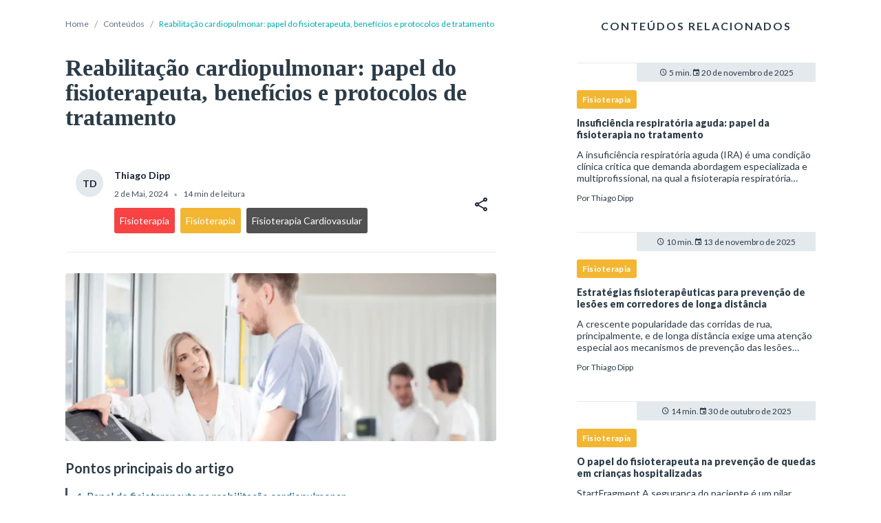

--- FILE ---
content_type: application/javascript; charset=UTF-8
request_url: https://artmed.com.br/_nuxt/02acada.js
body_size: 11832
content:
var a6a5=a6b;function a6a(){var bw=['.atcb-text[data-v-8500b112]{display:none!important}.atcb-button[data-v-8500b112]{height:40px!important;max-width:40px!important;min-width:0!important;min-width:auto!important}.v-application--wrap[data-v-8500b112],.v-main__wrap[data-v-8500b112]{background-color:#fff!important;font-family:\x22Lato\x22,sans-serif!important}.v-tab[data-v-8500b112]{text-transform:none!important}html[data-v-8500b112]{font-size:14px}.title[data-v-8500b112]{font-family:\x22Lato\x22,sans-serif!important}[data-v-8500b112]\x20.v-tabs-slider-wrapper{color:#496173!important;max-width:58px!important;min-width:44px!important}[data-v-8500b112]\x20.v-item-group.v-tabs-bar{max-height:36px!important;min-height:28px!important}[data-v-8500b112]\x20.v-tab{color:#2c3b48!important;display:inline!important;display:initial!important;font-family:\x22Lato\x22,sans-serif!important;font-size:16px!important;font-style:normal!important;font-weight:700!important;line-height:150%!important;margin-right:20px!important;max-height:28px!important;max-width:58px!important;min-height:28px!important;min-width:44px!important;padding:0!important;text-align:center!important}[data-v-8500b112]\x20.v-list{padding:7px\x200!important}[data-v-8500b112]\x20.v-list-item{min-height:20px!important}[data-v-8500b112]\x20.v-list-item__title{color:#2c3b48!important;font-family:\x22Lato\x22,sans-serif!important;font-size:12px!important;font-style:normal!important;font-weight:500!important;line-height:normal!important;text-align:center!important}[data-v-8500b112]\x20.v-skeleton-loader__paragraph{width:100%}[data-v-8500b112]\x20.v-pagination__navigation{border:1px\x20solid\x20#f8f9fa!important;border-radius:8px!important;box-shadow:none!important}[data-v-8500b112]\x20.v-pagination__item{border:1px\x20solid\x20#f8f9fa!important;border-radius:8px!important;box-shadow:none!important;font-size:13px!important;font-style:normal!important;font-weight:600!important;line-height:normal!important}.search-content-results-numbers[data-v-8500b112]{color:#2c3b48;font-family:\x22Lato\x22,sans-serif;font-size:16px;font-style:normal;font-weight:500;letter-spacing:-.176px;line-height:150%;margin-bottom:6px;margin-top:6px}.search-content-results-numbers\x20h1[data-v-8500b112]{color:#16968e;display:inline;font-size:16px;font-weight:700}.search-content-filter[data-v-8500b112]{margin-bottom:18px}.search-content-filter\x20.search-content-filter-btn[data-v-8500b112]{background:#fff;border:1px\x20solid\x20#2c3b48;border-radius:6px;height:28px!important;padding:19px\x2015px}.search-content-filter\x20.search-content-filter-btn\x20.most-recent[data-v-8500b112]{color:#2c3b48;font-family:\x22Lato\x22,sans-serif;font-size:12px;font-style:normal;font-weight:500;line-height:normal;text-align:center}.search-content-filter\x20.search-content-filter-btn\x20i[data-v-8500b112]{font-size:18px;margin-top:2px}.search-content-filter\x20span[data-v-8500b112]{color:#2c3b48;font-family:\x22Lato\x22,sans-serif;font-size:14px;font-style:normal;font-weight:400;line-height:150%;margin-left:16px;text-decoration-line:underline}.custom-filter-btn[data-v-8500b112]{background:#fff;border:1px\x20solid\x20#2c3b48;border-radius:6px;box-shadow:none}.pagination[data-v-8500b112]{margin-bottom:50px;margin-top:20px}@media(max-width:959px){.container[data-v-8500b112]{display:flex;flex-direction:column}.row-results[data-v-8500b112]{margin-top:2px;order:1}.row-filters[data-v-8500b112]{margin-top:16px;order:2}.row-tabs[data-v-8500b112]{order:3}.row-content[data-v-8500b112]{margin-top:37px;order:4}.row-skeleton[data-v-8500b112]{order:5}.row-pagination[data-v-8500b112]{order:6}.search-content-results-numbers[data-v-8500b112]{margin-top:0}}','readTime','1\x20minuto','ter','dom','stop','cerca\x20de\x20{{count}}\x20semanas','junho','document','mais\x20de\x20{{count}}\x20anos','hideLegacyContent','area','\x0a\x20\x20\x20\x20\x20\x20\x20\x20\x20\x20\x20\x20\x20\x20\x20\x20','created-at','comparison','mark','abr','filter','a103860c','quinta-feira','blog.authors.main.image.alt','3º\x20trimestre','cerca\x20de\x20{{count}}\x20meses','getOwnPropertySymbols','2cabe888','authorSlug','qui','{{count}}\x20dias','cerca\x20de\x201\x20hora','blog.authors.authorPage.postsBy','487350faFpTy','out','pagination','Object','ArticleTile','meia-noite','paragraph','full','seeMore','thumb','name','sexta-feira','background-color:\x20','breadcrumb','1\x20dia','402','length','image','dd\x20\x27de\x27\x20LLLL\x20\x27de\x27\x20yyyy','tarde','linkedin-placeholder','\x0a\x20\x20\x20\x20\x20\x20\x20\x20\x20\x20\x20\x20','Arguments','getOwnPropertyDescriptors','text','outubro','.atcb-text[data-v-db92369a]{display:none!important}.atcb-button[data-v-db92369a]{height:40px!important;max-width:40px!important;min-width:0!important;min-width:auto!important}.v-application--wrap[data-v-db92369a],.v-main__wrap[data-v-db92369a]{background-color:#fff!important;font-family:\x22Lato\x22,sans-serif!important}.v-tab[data-v-db92369a]{text-transform:none!important}html[data-v-db92369a]{font-size:14px}.title[data-v-db92369a]{font-family:\x22Lato\x22,sans-serif!important}.no-results[data-v-db92369a]{background:#f7f7f7;color:#2c3b48;font-size:14px;margin-top:20px;padding:20px}.no-results\x20i[data-v-db92369a]{font-size:35px;font-weight:700;margin-bottom:10px}.no-results__v2[data-v-db92369a]{background:#fff}','test','formattingValues','ago','pt-BR','addSuffix','2º\x20trimestre','noopener','fev','children','cerca\x20de\x201\x20mês','py-6','breakpoint','cerca\x20de\x20{{count}}\x20horas','_blank','match','blog.authors.main.seeMore','sanitizeUrl','locals','valueCallback','see-more','d-flex\x20justify-center\x20align-center\x20flex-column\x20no-results','author-name','segunda-feira','toString','{{count}}\x20minutos','{{date}},\x20{{time}}','function','mdi\x20mdi-clock-outline','author-abbreviation','limit','charAt','done','{{date}}\x20\x27às\x27\x20{{time}}','actionRelatedPosts','63LcnYXE','última','string','totalResults','1\x20semana','\x0a\x20\x20','url','defaultParseWidth','trim','quase\x20{{count}}\x20anos','de\x20','call','\x20min.\x0a\x20\x20\x20\x20','any','defaultMatchWidth','6aXecFC','março','div','set','prev','730','nov','#00ACB4','heading','isArray','1\x20mês','getFirstParagraphLegacy','1º\x20trimestre','dc746056','divider','total','hasOwnProperty','page','legacyContent','mdAndUp','slug','from','HH:mm:ss\x20z','4º\x20trimestre','mt-0','exports','1\x20hora','return','slice','mdi\x20mdi-calendar','concat','blog.events.filtered.noResults','getSkeleton','@@iterator','/artigos/','section','artmed/posts/relatedPostsBy','mdi-linkedin','defineProperties','defineProperty','toLowerCase','one','{{count}}\x20horas','sábado','constructor','context','end','db92369a','getUTCDay','jan','NFD','formats','depois\x20de\x20cristo','defaultFormattingWidth','/autores','article-tile\x20d-flex\x20flex-column','wrap','3793f8ad','{{count}}\x20anos','{{count}}\x20semanas','description','\x0a\x20\x20\x20\x20\x20\x20\x20\x20','descriptionTrunc','artmed','parsePatterns','d\x20\x27de\x27\x20MMMM\x20\x27de\x27\x20y','toLocaleDateString','d\x20MMM\x20y','skeletonCard','sab','HH:mm','lengthPagination','specialty','values','formatting','type','d-flex\x20flex-row\x20author-name','HH:mm:ss','Set','{{count}}\x20segundos','eeee\x20\x27às\x27\x20p','segunda','getOwnPropertyDescriptor','blog.authors.breadcrumb.home','seeMoreAction','d-flex\x20flex-column\x20justify-space-between','dd/MM/yyyy','width','em\x20','wide','week','janeiro','article','\x27amanhã\x20às\x27\x20p','push','4da9deee','126683ASAUxs','List','{{count}}','antes\x20de\x20cristo','normalize','quase\x201\x20ano','{{count}}\x20meses','2fa4c067','\x20de\x20','EEEE,\x20d\x20\x27de\x27\x20MMMM\x20\x27de\x27\x20y','authors','quarta-feira','artmed/posts/SET_RELATED_POSTS','novembro','1\x20segundo','jul','_setupProxy','.atcb-text[data-v-dc746056]{display:none!important}.atcb-button[data-v-dc746056]{height:40px!important;max-width:40px!important;min-width:0!important;min-width:auto!important}.v-application--wrap[data-v-dc746056],.v-main__wrap[data-v-dc746056]{background-color:#fff!important;font-family:\x22Lato\x22,sans-serif!important}.v-tab[data-v-dc746056]{text-transform:none!important}html[data-v-dc746056]{font-size:14px}.title[data-v-dc746056]{font-family:\x22Lato\x22,sans-serif!important}[data-v-dc746056]\x20.v-dialog{border-radius:12px;overflow-x:hidden;overflow-y:hidden}@media(max-width:959px){[data-v-dc746056]\x20.v-dialog{border-radius:0}}section.authors-main[data-v-dc746056]{background-color:#fff}section.authors-main\x20.thumb[data-v-dc746056]{height:126px;margin-right:18px;-o-object-fit:cover;object-fit:cover;width:126px}section.authors-main\x20.specialty[data-v-dc746056]{align-items:center;background-color:#ff002e;border-radius:3px;color:#fff;display:flex;gap:10px;height:27px;justify-content:center;padding:8px}section.authors-main\x20h1[data-v-dc746056]{color:#2c3b48;font-family:\x22Lato\x22,sans-serif;font-size:24px;font-style:normal;font-weight:700;line-height:normal}@media(max-width:959px){section.authors-main\x20h1[data-v-dc746056]{font-size:16px;text-align:center}}section.authors-main\x20h2[data-v-dc746056]{color:#2c3b48;font-family:\x22Lato\x22,sans-serif;font-size:16px;font-style:normal;font-weight:400;line-height:normal;margin-bottom:10px}@media(max-width:959px){section.authors-main\x20h2[data-v-dc746056]{font-size:14px}}section.authors-main\x20.author-name[data-v-dc746056]{margin-right:90px}@media(max-width:959px){section.authors-main\x20.author-name[data-v-dc746056]{margin-right:0}}section.authors-main\x20.linkedin[data-v-dc746056]{color:#00acb4;font-size:43px}section.authors-main\x20.linkedin-placeholder[data-v-dc746056]{height:43px}section.authors-main\x20.see-more[data-v-dc746056]{color:#00acb4;font-family:\x22Lato\x22,sans-serif;font-size:16px;font-style:normal;font-weight:900;line-height:150%}section.authors-main\x20.row[data-v-dc746056]{margin-bottom:0}section.authors-main\x20.py-6[data-v-dc746056]{padding-bottom:30px!important}@media(max-width:959px){section.authors-main\x20.py-6[data-v-dc746056]{padding-bottom:0!important;padding-top:6px!important}}section.authors-main[data-v-dc746056]\x20.v-breadcrumbs{flex-wrap:nowrap;padding:0}section.authors-main[data-v-dc746056]\x20.v-breadcrumbs\x20.v-breadcrumbs__divider>i,section.authors-main[data-v-dc746056]\x20.v-breadcrumbs\x20.v-breadcrumbs__item{color:#556f83;font-size:12px;font-style:normal;font-weight:400;line-height:150%;-webkit-text-decoration:none;text-decoration:none}section.authors-main[data-v-dc746056]\x20.v-breadcrumbs\x20.v-breadcrumbs__divider>i.v-breadcrumbs__item--disabled,section.authors-main[data-v-dc746056]\x20.v-breadcrumbs\x20.v-breadcrumbs__item.v-breadcrumbs__item--disabled{color:#00acb4;line-clamp:1;display:-webkit-box;overflow:hidden;-webkit-line-clamp:1;-webkit-box-orient:vertical}section.authors-main[data-v-dc746056]\x20.v-breadcrumbs\x20li:nth-child(2n){padding:0\x208px}section.authors-main\x20.author-abbreviation[data-v-dc746056]{align-items:center;background-color:#00acb4;color:#fff;display:flex;flex-direction:column;font-size:20px;font-style:normal;font-weight:700;height:132px;justify-content:center;line-height:150%;margin-right:18px;width:132px}@media(max-width:959px){section.authors-main\x20.author-abbreviation[data-v-dc746056]{margin-right:18px}}','enumerable','getFirstParagraph','cerca\x20de\x20{{count}}\x20anos','11yMYWcP','\x0a\x20\x20\x20\x20\x20\x20\x20\x20\x20\x20\x20\x20\x20\x20','noite','nextPage','substring','parsePattern','$vuetify','post','row-pagination','NuxtLink','NoResults','menos\x20de\x20um\x20minuto','4AiIdFw','forEach','Map','number','sexta','último','linkedin','defaultWidth','ceil','da\x20noite','authors-main','unit','8500b112','menos\x20de\x20um\x20segundo','webpackJsonp','argumentCallback','41455HXgONP','scrollTo','há\x20','formatDateInFull','iterator','getDate','header','getAbbreviationName','a.m.','260PTYUrI','getFullYear','undefined','next','dezembro','default','\x27ontem\x20às\x27\x20p','500130diWTRi','d-flex','\x0a\x20\x20\x20\x20','mdi-close','\x27\x20eeee\x20\x27às\x27\x20p','matchPattern','posts','quarta','quinta','publishDate','maio','standalone','\x27hoje\x20às\x27\x20p','7544APKyOv','Main','1\x20ano','mdi\x20mdi-magnify-scan','cerca\x20de\x201\x20semana','mdi-chevron-right','authorName','agosto','setembro','span','title','skeleton','Por\x20','menos\x20de\x20{{count}}\x20minutos','short','replace','modal','da\x20manhã','.atcb-text[data-v-4da9deee]{display:none!important}.atcb-button[data-v-4da9deee]{height:40px!important;max-width:40px!important;min-width:0!important;min-width:auto!important}.v-application--wrap[data-v-4da9deee],.v-main__wrap[data-v-4da9deee]{background-color:#fff!important;font-family:\x22Lato\x22,sans-serif!important}.v-tab[data-v-4da9deee]{text-transform:none!important}html[data-v-4da9deee]{font-size:14px}.title[data-v-4da9deee]{font-family:\x22Lato\x22,sans-serif!important}.article-tile[data-v-4da9deee]{border-top:1px\x20solid\x20#e4e9ed;margin-bottom:40px}.article-tile[data-v-4da9deee]:last-child{margin-bottom:0}.article-tile\x20header[data-v-4da9deee]{align-items:flex-start;align-self:flex-end;background:#e4e9ed;border-radius:0\x200\x200\x203px;gap:15px;justify-content:center;margin-bottom:12px;max-width:270px;min-width:260px;padding:6px\x208px;width:70%}.article-tile\x20header\x20span[data-v-4da9deee]{color:#2c3b48;font-size:12px;font-style:normal;font-weight:400;line-height:normal}.article-tile.article-tile__v2[data-v-4da9deee]{border:1px\x20solid\x20#e4e9ed;border-radius:4px;height:100%;padding:0\x2022px\x2034px}.article-tile.article-tile__v2\x20header[data-v-4da9deee]{margin-right:-22px}.article-tile\x20.specialty[data-v-4da9deee]{align-items:center;align-self:start;background:#ff002e;border-radius:3px;color:#fff;display:flex;font-size:12px;font-style:normal;font-weight:700;gap:10px;height:27px;justify-content:center;letter-spacing:.42px;line-height:17px;padding:8px}.article-tile\x20.specialty[data-v-4da9deee],.article-tile\x20a[data-v-4da9deee]{-webkit-text-decoration:none;text-decoration:none}.article-tile\x20h5[data-v-4da9deee]{font-weight:800;margin:12px\x200;line-clamp:2;-webkit-line-clamp:2;-moz-line-clamp:2}.article-tile\x20h5[data-v-4da9deee],.article-tile\x20p[data-v-4da9deee]{color:#2c3b48;display:-webkit-box;font-size:14px;font-style:normal;line-height:17px;overflow:hidden;-webkit-box-orient:vertical;-webkit-text-decoration:none;text-decoration:none}.article-tile\x20p[data-v-4da9deee]{font-weight:400;margin-bottom:12px;line-clamp:3;-webkit-line-clamp:3;-moz-line-clamp:3}.article-tile\x20.author-name[data-v-4da9deee]{color:#2c3b48;font-size:12px;font-style:normal;font-weight:400;line-height:18px}.article-tile\x20.author-name\x20a[data-v-4da9deee]{color:#2c3b48!important}','cerca\x20de\x201\x20ano','value','abril','author','891132UdrJqZ','HH:mm:ss\x20zzzz','color','matchPatterns','apply','ArticleItem','\x0a\x20\x20\x20\x20\x20\x20','_self','terça-feira','keys','mais\x20de\x201\x20ano','mai','p.m.','toUpperCase','read-time','30IisDLt','blog.authors.breadcrumb.authors','content','jun','menos\x20de\x20{{count}}\x20segundos','getPosts','other','background:\x20','specialtyColor','sex','mar','__esModule','meio-dia','734256ZwxJrc','seg','domingo','Invalid\x20attempt\x20to\x20iterate\x20non-iterable\x20instance.\x0aIn\x20order\x20to\x20be\x20iterable,\x20non-array\x20objects\x20must\x20have\x20a\x20[Symbol.iterator]()\x20method.','768px','\x0a\x20\x20\x20\x20\x20\x20\x20\x20\x20\x20','manhã','132','da\x20tarde','relatedPosts','xsOnly','meio\x20minuto','julho','fevereiro','dez','terça','qua','level','split'];a6a=function(){return bw;};return a6a();}function a6b(a,b){var c=a6a();return a6b=function(d,e){d=d-0xc8;var f=c[d];return f;},a6b(a,b);}(function(a,b){var a4=a6b,c=a();while(!![]){try{var d=-parseInt(a4(0xdf))/0x1*(parseInt(a4(0x100))/0x2)+-parseInt(a4(0x1dd))/0x3*(parseInt(a4(0x144))/0x4)+parseInt(a4(0x110))/0x5*(-parseInt(a4(0x153))/0x6)+-parseInt(a4(0x1ce))/0x7*(parseInt(a4(0x12d))/0x8)+-parseInt(a4(0x120))/0x9+parseInt(a4(0x191))/0xa*(-parseInt(a4(0xf4))/0xb)+-parseInt(a4(0x160))/0xc*(-parseInt(a4(0x119))/0xd);if(d===b)break;else c['push'](c['shift']());}catch(e){c['push'](c['shift']());}}}(a6a,0x5a795),(window[a6a5(0x10e)]=window[a6a5(0x10e)]||[])[a6a5(0xdd)]([[0x6],{0x558:function(a,b,c){var a6=a6a5,d=c(0x566);d[a6(0x15e)]&&(d=d[a6(0x11e)]),a6(0x1d0)==typeof d&&(d=[[a['i'],d,'']]),d[a6(0x1bd)]&&(a[a6(0x1f6)]=d[a6(0x1bd)]),(0x0,c(0xd)[a6(0x11e)])(a6(0xe6),d,!0x0,{'sourceMap':!0x1});},0x55c:function(a,b,g){'use strict';g['d'](b,'b',function(){return B;}),g['d'](b,'f',function(){return D;}),g['d'](b,'k',function(){return F;}),g['d'](b,'a',function(){return H;}),g['d'](b,'l',function(){return G;}),g['d'](b,'g',function(){return E;}),g['d'](b,'c',function(){return I;}),g['d'](b,'d',function(){return J;}),g['d'](b,'e',function(){return K;}),g['d'](b,'i',function(){return L;}),g['d'](b,'h',function(){return N;}),g['d'](b,'j',function(){return Q;});var i=g(0x1),p=(g(0x8),g(0x61),g(0x68),g(0x1f),g(0x7),g(0x51),g(0x75),g(0x29),g(0x3a),g(0x2a),g(0x9),g(0xa),g(0x5),g(0x2),g(0x28),g(0x33),g(0xe8),g(0x3b),g(0x5a),g(0x122),g(0x69),g(0x6),g(0x3f),g(0x48),g(0x123)),q=g(0x581);function s(R,S){var a7=a6b,T=Object[a7(0x14d)](R);if(Object[a7(0x18a)]){var U=Object[a7(0x18a)](R);S&&(U=U[a7(0x184)](function(V){var a8=a7;return Object[a8(0xd1)](R,V)[a8(0xf1)];})),T[a7(0xdd)][a7(0x148)](T,U);}return T;}function u(R){var a9=a6b;for(var S=0x1;S<arguments[a9(0x1a1)];S++){var T=null!=arguments[S]?arguments[S]:{};S%0x2?s(Object(T),!0x0)[a9(0x101)](function(U){Object(i['a'])(R,U,T[U]);}):Object[a9(0x1a8)]?Object[a9(0x203)](R,Object[a9(0x1a8)](T)):s(Object(T))[a9(0x101)](function(U){var aa=a9;Object[aa(0x204)](R,U,Object[aa(0xd1)](T,U));});}return R;}function z(R,S){var ab=a6b,T=ab(0x11b)!=typeof Symbol&&R[Symbol[ab(0x114)]]||R[ab(0x1fe)];if(!T){if(Array[ab(0x1e6)](R)||(T=function(Z,a0){var ac=ab;if(Z){if(ac(0x1d0)==typeof Z)return A(Z,a0);var a1={}[ac(0x1c3)][ac(0x1d9)](Z)[ac(0x1f9)](0x8,-0x1);return ac(0x194)===a1&&Z[ac(0x209)]&&(a1=Z[ac(0x209)][ac(0x19b)]),ac(0x102)===a1||ac(0xcd)===a1?Array[ac(0x1f2)](Z):ac(0x1a7)===a1||/^(?:Ui|I)nt(?:8|16|32)(?:Clamped)?Array$/[ac(0x1ac)](a1)?A(Z,a0):void 0x0;}}(R))||S&&R&&ab(0x103)==typeof R[ab(0x1a1)]){T&&(R=T);var U=0x0,V=function(){};return{'s':V,'n':function(){var ad=ab;return U>=R[ad(0x1a1)]?{'done':!0x0}:{'done':!0x1,'value':R[U++]};},'e':function(Z){throw Z;},'f':V};}throw new TypeError(ab(0x163));}var W,X=!0x0,Y=!0x1;return{'s':function(){var ae=ab;T=T[ae(0x1d9)](R);},'n':function(){var af=ab,Z=T[af(0x11c)]();return X=Z[af(0x1cb)],Z;},'e':function(Z){Y=!0x0,W=Z;},'f':function(){var ag=ab;try{X||null==T[ag(0x1f8)]||T[ag(0x1f8)]();}finally{if(Y)throw W;}}};}function A(R,S){var ah=a6b;(null==S||S>R[ah(0x1a1)])&&(S=R[ah(0x1a1)]);for(var T=0x0,U=Array(S);T<S;T++)U[T]=R[T];return U;}var B=function(R){var ai=a6b;return R?Object(p['a'])(new Date(R),ai(0x1a3),{'locale':q['a']}):null;},D=function(R){var aj=a6b;for(var S=0x0,T=0x0;T<R[aj(0x1a1)];T++)if(aj(0x197)===R[T][aj(0xca)])for(var U=0x0;U<R[T][aj(0x1b4)][aj(0x1a1)];U++){var V,W;if(null!==(V=R[T][aj(0x1b4)][U])&&void 0x0!==V&&V[aj(0x1a9)])S+=null===(W=R[T][aj(0x1b4)][U])||void 0x0===W?void 0x0:W[aj(0x1a9)][aj(0x172)]('\x20')[aj(0x1a1)];}return Math[aj(0x108)](S/0x64);};function E(R){var ak=a6b,S=R[ak(0x1d6)]()[ak(0x172)](/\s+/)[ak(0x1a1)];return Math[ak(0x108)](S/0xe1);}var F=function(){var al=a6b,R=arguments[al(0x1a1)]>0x0&&void 0x0!==arguments[0x0]?arguments[0x0]:'',S=arguments[al(0x1a1)]>0x1&&void 0x0!==arguments[0x1]?arguments[0x1]:0x32;return R[al(0x1a1)]>S?''[al(0x1fb)](R[al(0xf8)](0x0,S),'…'):R;},G=function(R){var am=a6b,S=R[am(0x205)]();return S[am(0x1ca)](0x0)[am(0x151)]()+S[am(0x1f9)](0x1);},H=function(R){var an=a6b,S=new Date(R),T=S[an(0x21f)](an(0x1af),{'month':an(0x13b)})[an(0x13c)]('.',''),U=S[an(0x115)](),V=S[an(0x11a)]();return''[an(0x1fb)](U,an(0xe7))[an(0x1fb)](G(T),',\x20')[an(0x1fb)](V);},I=function(R){var ao=a6b,S,T=R[ao(0x172)]('\x20'),U='',V=0x0,W=z(T);try{for(W['s']();!(S=W['n']())[ao(0x1cb)];){var X=S[ao(0x141)];V<0x2&&'de'!==X&&(U+=T[ao(0x1a1)]>0x1?X[ao(0x1ca)](0x0):X[ao(0x1ca)](0x0)+X[ao(0x1ca)](0x1),V++);}}catch(Y){W['e'](Y);}finally{W['f']();}return U[ao(0x151)]();},J=function(R){var ap=a6b;for(var S='',T=0x0;T<R[ap(0x1a1)];T++)if(ap(0x197)===R[T][ap(0xca)])for(var U=0x0;U<R[T][ap(0x1b4)][ap(0x1a1)];U++){var V,W;if(null!==(V=R[T][ap(0x1b4)][U])&&void 0x0!==V&&V[ap(0x1a9)])S+=null===(W=R[T][ap(0x1b4)][U])||void 0x0===W?void 0x0:W[ap(0x1a9)];}return S[ap(0xf8)](0x0,0xfa);},K=function(R){var aq=a6b;return R[aq(0x1ba)](/(<p[^>]*>.*?<\/p>)/g)[0x0][aq(0x13c)](/<(?:"[^"]*"['"]*|'[^']*'['"]*|[^'">])+>/g,'');},L=function(R){var ar=a6b;return 0x1===R[ar(0x1a1)]&&''===R[0x0][ar(0x1b4)][0x0][ar(0x1a9)];},N=function(R){var as=a6b;return 0x1===R[as(0x1a1)]&&''===R[0x0][as(0x1a9)];};function Q(R){var at=a6b,S,T,U=[],V=[],W=0x0,X=z(R[at(0x17b)]);try{for(X['s']();!(S=X['n']())[at(0x1cb)];){var Y=S[at(0x141)];if(at(0x1e5)===Y[at(0xca)]&&0x2===Y[at(0x171)]){var Z,a0=(null===(Z=Y[at(0x1b4)])||void 0x0===Z||null===(Z=Z[0x0])||void 0x0===Z||null===(Z=Z[at(0x1a9)])||void 0x0===Z?void 0x0:Z[at(0x1d6)]())||'';if(a0){var a1='h-'[at(0x1fb)]((T=a0,T[at(0x205)]()[at(0xe3)](at(0x20f))[at(0x13c)](/[\u0300-\u036f]/g,'')[at(0x13c)](/[^a-z0-9]+/g,'-')[at(0x13c)](/(^-|-$)+/g,'')),'-')[at(0x1fb)](W++),a2=u(u({},Y),{},{'id':a1,'children':[u(u({},Y[at(0x1b4)][0x0]),{},{'id':a1})]});U[at(0xdd)](a2),V[at(0xdd)]({'id':a1,'text':a0});}else U[at(0xdd)](Y);}else U[at(0xdd)](Y);}}catch(a3){X['e'](a3);}finally{X['f']();}return{'updatedContent':u(u({},R),{},{'document':U}),'highlights':V};}},0x562:function(a,b,c){'use strict';var au=a6a5;var d={'name':au(0xfe),'props':{'v2':{'type':Boolean,'default':!0x1}}},f=(c(0x565),c(0x17)),g=Object(f['a'])(d,function(){var av=au,h=this,i=h[av(0x14b)]['_c'];return h[av(0x14b)][av(0xef)],i(av(0x1df),{'staticClass':av(0x1c0),'class':{'no-results__v2':h['v2']}},[i('i',{'staticClass':av(0x130)}),h['_v'](av(0x1d3)+h['_s'](h['$t'](av(0x1fc)))+'\x0a')]);},[],!0x1,null,au(0x20c),null);b['a']=g[au(0x1f6)];},0x564:function(a,b,c){var aw=a6a5,d=c(0x569);d[aw(0x15e)]&&(d=d[aw(0x11e)]),aw(0x1d0)==typeof d&&(d=[[a['i'],d,'']]),d[aw(0x1bd)]&&(a[aw(0x1f6)]=d[aw(0x1bd)]),(0x0,c(0xd)[aw(0x11e)])(aw(0x18b),d,!0x0,{'sourceMap':!0x1});},0x565:function(a,b,c){'use strict';c(0x558);},0x566:function(a,b,c){var ax=a6a5,d=c(0xc)(function(f){return f[0x1];});d[ax(0xdd)]([a['i'],ax(0x1ab),'']),d[ax(0x1bd)]={},a[ax(0x1f6)]=d;},0x567:function(a,b,c){'use strict';var az=a6a5;c(0x2a);var f=c(0x55c),g={'props':{'post':{'type':Object},'v2':Boolean},'methods':{'readTime':function(){var ay=a6b,j;return!this[ay(0xfb)][ay(0x1ef)]||null!==(j=this[ay(0xfb)])&&void 0x0!==j&&j[ay(0x17d)]?Object(f['f'])(this[ay(0xfb)][ay(0x155)][ay(0x17b)]):Object(f['g'])(this[ay(0xfb)][ay(0x1ef)]);},'formatDateInFull':f['b'],'getFirstParagraph':f['d'],'getFirstParagraphLegacy':f['e']},'name':az(0x195)},h=(c(0x568),c(0x17)),i=Object(h['a'])(g,function(){var aA=az,j=this,k=j[aA(0x14b)]['_c'];return j[aA(0x14b)][aA(0xef)],k(aA(0x1df),{'staticClass':aA(0x214),'class':{'article-tile__v2':j['v2']&&j[aA(0xfa)][aA(0x1b7)][aA(0x1f0)]}},[k(aA(0x116),{'staticClass':aA(0x121)},[k(aA(0x136),{'staticClass':aA(0x152)},[k('i',{'staticClass':aA(0x1c7)}),j['_v']('\x20'+j['_s'](j[aA(0x174)]())+aA(0x1da))]),j['_v']('\x20'),k(aA(0x136),{'staticClass':aA(0x180)},[k('i',{'staticClass':aA(0x1fa)}),j['_v']('\x20'+j['_s'](j[aA(0x113)](j[aA(0xfb)][aA(0x129)]))+aA(0x122))])]),j['_v']('\x20'),j[aA(0xfb)][aA(0x225)]?k(aA(0xfd),{'staticClass':aA(0x225),'style':j[aA(0xfb)][aA(0x225)][aA(0x146)]?aA(0x15a)[aA(0x1fb)](j[aA(0xfb)][aA(0x225)][aA(0x146)]):'','attrs':{'to':''}},[j['_v'](aA(0x122)+j['_s'](j[aA(0xfb)][aA(0x225)][aA(0x19b)])+aA(0x1d3))]):j['_e'](),j['_v']('\x20'),k('a',{'attrs':{'href':aA(0x1ff)+''[aA(0x1fb)](j[aA(0xfb)][aA(0x1f1)])}},[k('h5',[j['_v'](j['_s'](j[aA(0xfb)][aA(0x137)]))]),j['_v']('\x20'),j[aA(0xfb)][aA(0x1ef)]?k('p',{'domProps':{'innerHTML':j['_s'](j[aA(0x1e8)](j[aA(0xfb)][aA(0x1ef)]))}}):k('p',[j['_v'](aA(0x14a)+j['_s'](j[aA(0xf2)](j[aA(0xfb)][aA(0x155)][aA(0x17b)]))+aA(0x122))])]),j['_v']('\x20'),j[aA(0xfb)][aA(0x143)]?k(aA(0x136),{'staticClass':aA(0x1c1)},[j['_v'](aA(0x139)),k(aA(0xfd),{'attrs':{'to':''}},[j['_v'](j['_s'](j[aA(0xfb)][aA(0x143)][aA(0x19b)]))])],0x1):j['_e']()],0x1);},[],!0x1,null,az(0xde),null);b['a']=i[az(0x1f6)];},0x568:function(a,b,c){'use strict';c(0x564);},0x569:function(a,b,c){var aB=a6a5,d=c(0xc)(function(f){return f[0x1];});d[aB(0xdd)]([a['i'],aB(0x13f),'']),d[aB(0x1bd)]={},a[aB(0x1f6)]=d;},0x581:function(a,b,g){'use strict';var aC=a6a5;var i={'lessThanXSeconds':{'one':aC(0x10d),'other':aC(0x157)},'xSeconds':{'one':aC(0xed),'other':aC(0xce)},'halfAMinute':aC(0x16b),'lessThanXMinutes':{'one':aC(0xff),'other':aC(0x13a)},'xMinutes':{'one':aC(0x175),'other':aC(0x1c4)},'aboutXHours':{'one':aC(0x18f),'other':aC(0x1b8)},'xHours':{'one':aC(0x1f7),'other':aC(0x207)},'xDays':{'one':aC(0x19f),'other':aC(0x18e)},'aboutXWeeks':{'one':aC(0x131),'other':aC(0x179)},'xWeeks':{'one':aC(0x1d2),'other':aC(0x218)},'aboutXMonths':{'one':aC(0x1b5),'other':aC(0x189)},'xMonths':{'one':aC(0x1e7),'other':aC(0xe5)},'aboutXYears':{'one':aC(0x140),'other':aC(0xf3)},'xYears':{'one':aC(0x12f),'other':aC(0x217)},'overXYears':{'one':aC(0x14e),'other':aC(0x17c)},'almostXYears':{'one':aC(0xe4),'other':aC(0x1d7)}},j=function(E,F,G){var aD=aC,H,I=i[E];return H=aD(0x1d0)==typeof I?I:0x1===F?I[aD(0x206)]:I[aD(0x159)][aD(0x13c)](aD(0xe1),String(F)),null!=G&&G[aD(0x1b0)]?G[aD(0x181)]&&G[aD(0x181)]>0x0?aD(0xd7)+H:aD(0x112)+H:H;};function k(E){return function(){var aE=a6b,F=arguments[aE(0x1a1)]>0x0&&void 0x0!==arguments[0x0]?arguments[0x0]:{},G=F[aE(0xd6)]?String(F[aE(0xd6)]):E[aE(0x107)];return E[aE(0x210)][G]||E[aE(0x210)][E[aE(0x107)]];};}var p={'date':k({'formats':{'full':aC(0xe8),'long':aC(0x21e),'medium':aC(0x220),'short':aC(0xd5)},'defaultWidth':aC(0x198)}),'time':k({'formats':{'full':aC(0x145),'long':aC(0x1f3),'medium':aC(0xcc),'short':aC(0x223)},'defaultWidth':aC(0x198)}),'dateTime':k({'formats':{'full':aC(0x1cc),'long':aC(0x1cc),'medium':aC(0x1c5),'short':aC(0x1c5)},'defaultWidth':aC(0x198)})},q={'lastWeek':function(E){var aF=aC,F=E[aF(0x20d)]();return'\x27'+(0x0===F||0x6===F?aF(0x105):aF(0x1cf))+aF(0x124);},'yesterday':aC(0x11f),'today':aC(0x12c),'tomorrow':aC(0xdc),'nextWeek':aC(0xcf),'other':'P'},s=function(E,F,G,H){var aG=aC,I=q[E];return aG(0x1c6)==typeof I?I(F):I;};function u(E){return function(F,G){var aH=a6b,H;if(aH(0xc9)===(null!=G&&G[aH(0x20a)]?String(G[aH(0x20a)]):aH(0x12b))&&E[aH(0x1ad)]){var I=E[aH(0x212)]||E[aH(0x107)],J=null!=G&&G[aH(0xd6)]?String(G[aH(0xd6)]):I;H=E[aH(0x1ad)][J]||E[aH(0x1ad)][I];}else{var K=E[aH(0x107)],L=null!=G&&G[aH(0xd6)]?String(G[aH(0xd6)]):E[aH(0x107)];H=E[aH(0xc8)][L]||E[aH(0xc8)][K];}return H[E[aH(0x10f)]?E[aH(0x10f)](F):F];};}var z={'ordinalNumber':function(E,F){var aI=aC,G=Number(E);return aI(0xd9)===(null==F?void 0x0:F[aI(0x10b)])?G+'ª':G+'º';},'era':u({'values':{'narrow':['AC','DC'],'abbreviated':['AC','DC'],'wide':[aC(0xe2),aC(0x211)]},'defaultWidth':aC(0xd8)}),'quarter':u({'values':{'narrow':['1','2','3','4'],'abbreviated':['T1','T2','T3','T4'],'wide':[aC(0x1e9),aC(0x1b1),aC(0x188),aC(0x1f4)]},'defaultWidth':aC(0xd8),'argumentCallback':function(E){return E-0x1;}}),'month':u({'values':{'narrow':['j','f','m','a','m','j','j','a','s','o','n','d'],'abbreviated':[aC(0x20e),aC(0x1b3),aC(0x15d),aC(0x183),aC(0x14f),aC(0x156),aC(0xee),aC(0x1ae),aC(0x1e0),aC(0x192),aC(0x1e3),aC(0x16e)],'wide':[aC(0xda),aC(0x16d),aC(0x1de),aC(0x142),aC(0x12a),aC(0x17a),aC(0x16c),aC(0x134),aC(0x135),aC(0x1aa),aC(0xec),aC(0x11d)]},'defaultWidth':aC(0xd8)}),'day':u({'values':{'narrow':['D','S','T','Q','Q','S','S'],'short':[aC(0x177),aC(0x161),aC(0x176),aC(0x170),aC(0x18d),aC(0x15c),aC(0x222)],'abbreviated':[aC(0x162),aC(0xd0),aC(0x16f),aC(0x127),aC(0x128),aC(0x104),aC(0x208)],'wide':[aC(0x162),aC(0x1c2),aC(0x14c),aC(0xea),aC(0x186),aC(0x19c),aC(0x208)]},'defaultWidth':aC(0xd8)}),'dayPeriod':u({'values':{'narrow':{'am':'a','pm':'p','midnight':'mn','noon':'md','morning':aC(0x166),'afternoon':aC(0x1a4),'evening':aC(0x1a4),'night':aC(0xf6)},'abbreviated':{'am':'AM','pm':'PM','midnight':aC(0x196),'noon':aC(0x15f),'morning':aC(0x166),'afternoon':aC(0x1a4),'evening':aC(0x1a4),'night':aC(0xf6)},'wide':{'am':aC(0x118),'pm':aC(0x150),'midnight':aC(0x196),'noon':aC(0x15f),'morning':aC(0x166),'afternoon':aC(0x1a4),'evening':aC(0x1a4),'night':aC(0xf6)}},'defaultWidth':aC(0xd8),'formattingValues':{'narrow':{'am':'a','pm':'p','midnight':'mn','noon':'md','morning':aC(0x13e),'afternoon':aC(0x168),'evening':aC(0x168),'night':aC(0x109)},'abbreviated':{'am':'AM','pm':'PM','midnight':aC(0x196),'noon':aC(0x15f),'morning':aC(0x13e),'afternoon':aC(0x168),'evening':aC(0x168),'night':aC(0x109)},'wide':{'am':aC(0x118),'pm':aC(0x150),'midnight':aC(0x196),'noon':aC(0x15f),'morning':aC(0x13e),'afternoon':aC(0x168),'evening':aC(0x168),'night':aC(0x109)}},'defaultFormattingWidth':aC(0xd8)})};function A(E){return function(F){var aJ=a6b,G=arguments[aJ(0x1a1)]>0x1&&void 0x0!==arguments[0x1]?arguments[0x1]:{},H=G[aJ(0xd6)],I=H&&E[aJ(0x147)][H]||E[aJ(0x147)][E[aJ(0x1dc)]],J=F[aJ(0x1ba)](I);if(!J)return null;var K,L=J[0x0],M=H&&E[aJ(0x21d)][H]||E[aJ(0x21d)][E[aJ(0x1d5)]],N=Array[aJ(0x1e6)](M)?function(O,P){var aK=aJ;for(var Q=0x0;Q<O[aK(0x1a1)];Q++)if(P(O[Q]))return Q;return;}(M,function(O){var aL=aJ;return O[aL(0x1ac)](L);}):function(O,P){var aM=aJ;for(var Q in O)if(O[aM(0x1ed)](Q)&&P(O[Q]))return Q;return;}(M,function(O){var aN=aJ;return O[aN(0x1ac)](L);});return K=E[aJ(0x1be)]?E[aJ(0x1be)](N):N,{'value':K=G[aJ(0x1be)]?G[aJ(0x1be)](K):K,'rest':F[aJ(0x1f9)](L[aJ(0x1a1)])};};}var B,C={'ordinalNumber':(B={'matchPattern':/^(\d+)[ºªo]?/i,'parsePattern':/\d+/i,'valueCallback':function(E){return parseInt(E,0xa);}},function(E){var aO=aC,F=arguments[aO(0x1a1)]>0x1&&void 0x0!==arguments[0x1]?arguments[0x1]:{},G=E[aO(0x1ba)](B[aO(0x125)]);if(!G)return null;var H=G[0x0],I=E[aO(0x1ba)](B[aO(0xf9)]);if(!I)return null;var J=B[aO(0x1be)]?B[aO(0x1be)](I[0x0]):I[0x0];return{'value':J=F[aO(0x1be)]?F[aO(0x1be)](J):J,'rest':E[aO(0x1f9)](H[aO(0x1a1)])};}),'era':A({'matchPatterns':{'narrow':/^(ac|dc|a|d)/i,'abbreviated':/^(a\.?\s?c\.?|d\.?\s?c\.?)/i,'wide':/^(antes de cristo|depois de cristo)/i},'defaultMatchWidth':aC(0xd8),'parsePatterns':{'any':[/^ac/i,/^dc/i],'wide':[/^antes de cristo/i,/^depois de cristo/i]},'defaultParseWidth':aC(0x1db)}),'quarter':A({'matchPatterns':{'narrow':/^[1234]/i,'abbreviated':/^T[1234]/i,'wide':/^[1234](º)? trimestre/i},'defaultMatchWidth':aC(0xd8),'parsePatterns':{'any':[/1/i,/2/i,/3/i,/4/i]},'defaultParseWidth':aC(0x1db),'valueCallback':function(E){return E+0x1;}}),'month':A({'matchPatterns':{'narrow':/^[jfmajsond]/i,'abbreviated':/^(jan|fev|mar|abr|mai|jun|jul|ago|set|out|nov|dez)/i,'wide':/^(janeiro|fevereiro|março|abril|maio|junho|julho|agosto|setembro|outubro|novembro|dezembro)/i},'defaultMatchWidth':aC(0xd8),'parsePatterns':{'narrow':[/^j/i,/^f/i,/^m/i,/^a/i,/^m/i,/^j/i,/^j/i,/^a/i,/^s/i,/^o/i,/^n/i,/^d/i],'any':[/^ja/i,/^fev/i,/^mar/i,/^abr/i,/^mai/i,/^jun/i,/^jul/i,/^ago/i,/^set/i,/^out/i,/^nov/i,/^dez/i]},'defaultParseWidth':aC(0x1db)}),'day':A({'matchPatterns':{'narrow':/^(dom|[23456]ª?|s[aá]b)/i,'short':/^(dom|[23456]ª?|s[aá]b)/i,'abbreviated':/^(dom|seg|ter|qua|qui|sex|s[aá]b)/i,'wide':/^(domingo|(segunda|ter[cç]a|quarta|quinta|sexta)([- ]feira)?|s[aá]bado)/i},'defaultMatchWidth':aC(0xd8),'parsePatterns':{'short':[/^d/i,/^2/i,/^3/i,/^4/i,/^5/i,/^6/i,/^s[aá]/i],'narrow':[/^d/i,/^2/i,/^3/i,/^4/i,/^5/i,/^6/i,/^s[aá]/i],'any':[/^d/i,/^seg/i,/^t/i,/^qua/i,/^qui/i,/^sex/i,/^s[aá]b/i]},'defaultParseWidth':aC(0x1db)}),'dayPeriod':A({'matchPatterns':{'narrow':/^(a|p|mn|md|(da) (manhã|tarde|noite))/i,'any':/^([ap]\.?\s?m\.?|meia[-\s]noite|meio[-\s]dia|(da) (manhã|tarde|noite))/i},'defaultMatchWidth':aC(0x1db),'parsePatterns':{'any':{'am':/^a/i,'pm':/^p/i,'midnight':/^mn|^meia[-\s]noite/i,'noon':/^md|^meio[-\s]dia/i,'morning':/manhã/i,'afternoon':/tarde/i,'evening':/tarde/i,'night':/noite/i}},'defaultParseWidth':aC(0x1db)})},D={'code':aC(0x1af),'formatDistance':j,'formatLong':p,'formatRelative':s,'localize':z,'match':C,'options':{'weekStartsOn':0x0,'firstWeekContainsDate':0x1}};b['a']=D;},0x5b9:function(a,b,c){var aP=a6a5,d=c(0x64e);d[aP(0x15e)]&&(d=d[aP(0x11e)]),aP(0x1d0)==typeof d&&(d=[[a['i'],d,'']]),d[aP(0x1bd)]&&(a[aP(0x1f6)]=d[aP(0x1bd)]),(0x0,c(0xd)[aP(0x11e)])(aP(0x185),d,!0x0,{'sourceMap':!0x1});},0x5ba:function(a,b,c){var aQ=a6a5,d=c(0x650);d[aQ(0x15e)]&&(d=d[aQ(0x11e)]),aQ(0x1d0)==typeof d&&(d=[[a['i'],d,'']]),d[aQ(0x1bd)]&&(a[aQ(0x1f6)]=d[aQ(0x1bd)]),(0x0,c(0xd)[aQ(0x11e)])(aQ(0x216),d,!0x0,{'sourceMap':!0x1});},0x5d5:function(a,b,g){'use strict';var aV=a6a5;var i=g(0x1fd),p=g(0x13d),q=g(0x1f2),s=g(0x3c),u=g(0x1e3),A=g(0x1e4),B=g(0x116),D=g(0xe5),E=g(0xe0),F=g(0x1f4),G=g(0x20a),H=g(0x1e9),I=(g(0x8),g(0x61),g(0x2a),g(0x7),g(0x9),g(0xa),g(0x5),g(0x2),g(0x6),g(0x1)),J=g(0x1a),K=g(0x55c),L=g(0xcd);function N(U,V){var aR=a6b,W=Object[aR(0x14d)](U);if(Object[aR(0x18a)]){var X=Object[aR(0x18a)](U);V&&(X=X[aR(0x184)](function(Y){var aS=aR;return Object[aS(0xd1)](U,Y)[aS(0xf1)];})),W[aR(0xdd)][aR(0x148)](W,X);}return W;}function Q(U){var aT=a6b;for(var V=0x1;V<arguments[aT(0x1a1)];V++){var W=null!=arguments[V]?arguments[V]:{};V%0x2?N(Object(W),!0x0)[aT(0x101)](function(X){Object(I['a'])(U,X,W[X]);}):Object[aT(0x1a8)]?Object[aT(0x203)](U,Object[aT(0x1a8)](W)):N(Object(W))[aT(0x101)](function(X){var aU=aT;Object[aU(0x204)](U,X,Object[aU(0xd1)](W,X));});}return U;}var R={'name':aV(0x12e),'data':function(){return{'seeMoreAction':!0x1,'modal':!0x1,'skeleton':!0x1};},'computed':Q(Q({'breadcrumb':function(){var aW=aV;return[{'text':this['$t'](aW(0xd2)),'disabled':!0x1,'href':'/'},{'text':this['$t'](aW(0x154)),'disabled':!0x0,'href':aW(0x213)}];}},Object(J['e'])({'author':function(U){var aX=aV;return U[aX(0x21c)][aX(0xe9)][aX(0x143)];}})),{},{'specialty':function(){var aY=aV,U;return null===(U=this[aY(0x143)])||void 0x0===U||null===(U=U[aY(0x225)])||void 0x0===U||null===(U=U[aY(0x17e)])||void 0x0===U?void 0x0:U[aY(0x19b)];},'specialtyColor':function(){var aZ=aV,U;return null===(U=this[aZ(0x143)])||void 0x0===U||null===(U=U[aZ(0x225)])||void 0x0===U||null===(U=U[aZ(0x17e)])||void 0x0===U?void 0x0:U[aZ(0x146)];},'name':function(){var b0=aV,U;return null===(U=this[b0(0x143)])||void 0x0===U?void 0x0:U[b0(0x19b)];},'description':function(){var b1=aV,U;return null===(U=this[b1(0x143)])||void 0x0===U?void 0x0:U[b1(0x219)];},'descriptionTrunc':function(){var b2=aV,U;return Object(K['k'])(null===(U=this[b2(0x143)])||void 0x0===U?void 0x0:U[b2(0x219)],0x1c2);},'image':function(){var b3=aV,U;return null===(U=this[b3(0x143)])||void 0x0===U||null===(U=U[b3(0x1a2)])||void 0x0===U?void 0x0:U[b3(0x1d4)];},'linkedin':function(){var b4=aV,U;return null===(U=this[b4(0x143)])||void 0x0===U?void 0x0:U[b4(0x106)];},'seeMore':function(){var b5=aV,U;return(null===(U=this[b5(0x143)])||void 0x0===U||null===(U=U[b5(0x219)])||void 0x0===U?void 0x0:U[b5(0x1a1)])>0x1c2;}}),'methods':{'getAbbreviationName':K['c'],'sanitizeUrl':L[aV(0x1bc)]}},S=(g(0x64d),g(0x17)),T=Object(S['a'])(R,function(){var b6=aV,U=this,V=U[b6(0x14b)]['_c'];return U[b6(0x14b)][b6(0xef)],V(b6(0x200),{'staticClass':b6(0x10a)},[V(A['a'],[V(F['a'],[V(u['a'],{'attrs':{'cols':'12','md':'3'}},[V(F['a'],[V(u['a'],{'staticClass':b6(0x1b6)},[V(i['a'],{'attrs':{'items':U[b6(0x19e)]},'scopedSlots':U['_u']([{'key':b6(0x1eb),'fn':function(){var b7=b6;return[V(D['a'],[U['_v'](b7(0x132))])];},'proxy':!0x0}])})],0x1)],0x1)],0x1)],0x1),U['_v']('\x20'),V(F['a'],{'staticClass':b6(0x1f5)},[V(u['a'],{'attrs':{'cols':'12','md':'5'}},[V(b6(0x1df),{'staticClass':b6(0xcb)},[U[b6(0x1a2)]?V(b6(0x1df),[V(E['a'],{'staticClass':b6(0x19a),'attrs':{'alt':U['$t'](b6(0x187)),'lazy-src':U[b6(0x1a2)],'src':U[b6(0x1a2)],'max-height':b6(0x167),'max-width':b6(0x167),'aspect-ratio':0x1}})],0x1):V(b6(0x1df),{'staticClass':b6(0x1c8)},[U['_v'](b6(0x1a6)+U['_s'](U[b6(0x117)](U[b6(0x143)][b6(0x19b)]))+b6(0x165))]),U['_v']('\x20'),V(b6(0x1df),{'staticClass':b6(0xd4)},[V('h1',[U['_v'](U['_s'](U[b6(0x19b)]))]),U['_v']('\x20'),U[b6(0x225)]?V(b6(0x1df),{'staticClass':b6(0x121)},[V(b6(0x1df),{'staticClass':b6(0x225),'style':U[b6(0x15b)]?b6(0x19d)[b6(0x1fb)](U[b6(0x15b)],';'):''},[U['_v'](b6(0x17f)+U['_s'](U[b6(0x225)])+b6(0xf5))])]):U['_e'](),U['_v']('\x20'),U[b6(0x106)]?V(b6(0x1df),[V('a',{'attrs':{'href':U[b6(0x1bc)](U[b6(0x106)]),'target':b6(0x1b9),'rel':b6(0x1b2)}},[V(D['a'],{'staticClass':b6(0x106)},[U['_v'](b6(0x202))])],0x1)]):V(b6(0x1df),{'staticClass':b6(0x1a5)})])])]),U['_v']('\x20'),V(u['a'],{'attrs':{'cols':'12','md':'7'}},[U[b6(0xd3)]?U['_e']():V('h2',[U['_v'](b6(0x165)+U['_s'](U[b6(0x21b)])+b6(0x21a))]),U['_v']('\x20'),U[b6(0x199)]&&!U[b6(0xd3)]?V('a',{'staticClass':b6(0x1bf),'on':{'click':function(W){var b8=b6;U[b8(0xd3)]=!U[b8(0xd3)];}}},[U['_v'](U['_s'](U['$t'](b6(0x1bb))))]):U['_e'](),U['_v']('\x20'),U[b6(0xd3)]?V('h2',[U['_v'](b6(0x165)+U['_s'](U[b6(0x219)])+b6(0x21a))]):U['_e']()])],0x1),U['_v']('\x20'),V(B['a'],{'attrs':{'max-width':b6(0x164),'fullscreen':U[b6(0xfa)][b6(0x1b7)][b6(0x16a)]},'model':{'value':U[b6(0x13d)],'callback':function(W){var b9=b6;U[b9(0x13d)]=W;},'expression':b6(0x13d)}},[V(q['a'],[V(s['e'],[V(H['a']),U['_v']('\x20'),V(p['a'],{'attrs':{'icon':''},'on':{'click':function(W){var ba=b6;U[ba(0x13d)]=!0x1;}}},[V(D['a'],[U['_v'](b6(0x123))])],0x1)],0x1),U['_v']('\x20'),V(s['d'],[U[b6(0x138)]?V(G['a'],{'attrs':{'max-width':b6(0x1e2),'max-height':b6(0x1a0)}}):U['_e'](),U['_v']('\x20'),V(b6(0x136),[U['_v'](U['_s'](U[b6(0x219)]))])],0x1)],0x1)],0x1)],0x1)],0x1);},[],!0x1,null,aV(0x1ea),null);b['a']=T[aV(0x1f6)];},0x5d6:function(a,b,g){'use strict';var bf=a6a5;var i=g(0x1e3),p=g(0x1e4),q=g(0x207),s=g(0x1f4),u=g(0x20a),z=(g(0x8),g(0x7),g(0x9),g(0xa),g(0x5),g(0x2),g(0x6),g(0xb)),A=g(0x1),B=(g(0x32),g(0x19),g(0x562)),C=g(0x567),D=g(0x1a);function E(K,L){var bb=a6b,M=Object[bb(0x14d)](K);if(Object[bb(0x18a)]){var N=Object[bb(0x18a)](K);L&&(N=N[bb(0x184)](function(O){var bc=bb;return Object[bc(0xd1)](K,O)[bc(0xf1)];})),M[bb(0xdd)][bb(0x148)](M,N);}return M;}function F(K){var bd=a6b;for(var L=0x1;L<arguments[bd(0x1a1)];L++){var M=null!=arguments[L]?arguments[L]:{};L%0x2?E(Object(M),!0x0)[bd(0x101)](function(N){Object(A['a'])(K,N,M[N]);}):Object[bd(0x1a8)]?Object[bd(0x203)](K,Object[bd(0x1a8)](M)):E(Object(M))[bd(0x101)](function(N){var be=bd;Object[be(0x204)](K,N,Object[be(0xd1)](M,N));});}return K;}var G={'name':bf(0xe0),'props':{'authorSlug':String,'limit':{'type':Number,'required':!0x0},'authorName':String},'components':{'NoResults':B['a'],'ArticleItem':C['a']},'data':function(){return{'skeleton':!0x1,'page':0x1};},'methods':F(F(F({},Object(D['b'])({'actionRelatedPosts':bf(0x201)})),Object(D['d'])({'setRelatedPosts':bf(0xeb)})),{},{'getPosts':function(){var bg=bf,K=arguments,L=this;return Object(z['a'])(regeneratorRuntime[bg(0x182)](function M(){var bh=bg,N;return regeneratorRuntime[bh(0x215)](function(O){var bi=bh;for(;;)switch(O[bi(0x1e1)]=O[bi(0x11c)]){case 0x0:return N=K[bi(0x1a1)]>0x0&&void 0x0!==K[0x0]?K[0x0]:0x0,L[bi(0x138)]=!0x0,O[bi(0x11c)]=0x4,L[bi(0x1cd)]({'field':bi(0x143),'value':L[bi(0x18c)],'limit':L[bi(0x1c9)],'offset':N});case 0x4:L[bi(0x138)]=!0x1;case 0x5:case bi(0x20b):return O[bi(0x178)]();}},M);}))();},'nextPage':function(K){var bj=bf,L=this;return Object(z['a'])(regeneratorRuntime[bj(0x182)](function M(){var bk=bj;return regeneratorRuntime[bk(0x215)](function(N){var bl=bk;for(;;)switch(N[bl(0x1e1)]=N[bl(0x11c)]){case 0x0:return window[bl(0x111)](0x0,0xbe),N[bl(0x11c)]=0x3,L[bl(0x158)]((K-0x1)*L[bl(0x1c9)]);case 0x3:case bl(0x20b):return N[bl(0x178)]();}},M);}))();}}),'computed':F(F({},Object(D['e'])({'relatedPosts':function(K){var bm=bf;return K[bm(0x21c)][bm(0x126)][bm(0x169)];}})),{},{'totalResults':function(){var bn=bf;return this[bn(0x169)][bn(0x1ec)];},'lengthPagination':function(){var bo=bf;return Math[bo(0x108)](this[bo(0x1d1)]/this[bo(0x1c9)]);},'getSkeleton':function(){var bp=bf;return this[bp(0x138)];}})},H=G,I=(g(0x64f),g(0x17)),J=Object(I['a'])(H,function(){var bq=bf,K=this,L=K[bq(0x14b)]['_c'];return K[bq(0x14b)][bq(0xef)],L(p['a'],[L(s['a'],[L(i['a'],[K[bq(0x1fd)]?L(bq(0x1df),[L(s['a'],K['_l']([0x1,0x2],function(M,N){var br=bq;return L(i['a'],{'key':N,'attrs':{'cols':'12','sm':'6'}},[L(u['a'],{'staticClass':br(0x221),'attrs':{'type':br(0xdb)}})],0x1);}),0x1)],0x1):L(bq(0x1df),[K[bq(0x169)][bq(0x126)]&&K[bq(0x169)][bq(0x126)][bq(0x1a1)]>0x0?L(bq(0x1df),[L('h3',[K['_v'](K['_s'](K['$t'](bq(0x190),[K[bq(0x169)][bq(0x1ec)],bq(0x1d8)[bq(0x1fb)](K[bq(0x133)])])))]),K['_v']('\x20'),L(s['a'],K['_l'](K[bq(0x169)][bq(0x126)],function(M,N){var bs=bq;return L(i['a'],{'key':N,'attrs':{'cols':'12','sm':'6'}},[L(bs(0x149),{'attrs':{'post':M,'v2':!0x0}})],0x1);}),0x1),K['_v']('\x20'),L(s['a'],{'staticClass':bq(0xfc)},[L(i['a'],[L(bq(0x1df),{'staticClass':bq(0x193)},[L(q['a'],{'attrs':{'length':K[bq(0x224)]||0x0,'color':bq(0x1e4),'total-visible':'5'},'on':{'input':K[bq(0xf7)]},'model':{'value':K[bq(0x1ee)],'callback':function(M){var bt=bq;K[bt(0x1ee)]=M;},'expression':bq(0x1ee)}})],0x1)])],0x1)],0x1):L(bq(0x1df),[L(bq(0xfe))],0x1)])])],0x1)],0x1);},[],!0x1,null,bf(0x10c),null);b['a']=J[bf(0x1f6)];},0x64d:function(a,b,c){'use strict';c(0x5b9);},0x64e:function(a,b,c){var bu=a6a5,d=c(0xc)(function(f){return f[0x1];});d[bu(0xdd)]([a['i'],bu(0xf0),'']),d[bu(0x1bd)]={},a[bu(0x1f6)]=d;},0x64f:function(a,b,c){'use strict';c(0x5ba);},0x650:function(a,b,c){var bv=a6a5,d=c(0xc)(function(f){return f[0x1];});d[bv(0xdd)]([a['i'],bv(0x173),'']),d[bv(0x1bd)]={},a[bv(0x1f6)]=d;}}]));

--- FILE ---
content_type: application/javascript; charset=UTF-8
request_url: https://artmed.com.br/_nuxt/a0e1e85.js
body_size: 146482
content:
function a15a(){var Pd=['AsyncIterator','raw','_withCommit','optional','this\x20hasn\x27t\x20been\x20initialised\x20-\x20super()\x20hasn\x27t\x20been\x20called','unregister','cacheVNode','onload','tag','symbols','RegExp','response','finallyLoc','$$state','getNamespace','key,ref,slot,slot-scope,is','Mobile\x20Safari','application/x-www-form-urlencoded;charset=UTF-8','Axios','options','WebkitAnimation','onScopeDispose','prevChildren','3.6.2','\x20(Promise/async)','$on','kept','%21','bigint','__core-js_shared__','Property','findChild','send','_inactive','__v_isRef','depend','$attrs','chdir','propertyName','toGMTString','abcd','__sfc','dirty','setHostname','protocols','configurable','isNavigationFailure','pathMatch','\x20hook','newDepIds','defer','cid','componentInstance','\x22\x20to\x20not\x20be\x20empty','adapter','visitor','xn--e1aybc','transformResponse','abrupt','3.6.5','^(?:','loading','$scopedSlots','_scope','setRequestHeader','-leave','RegExp#exec\x20called\x20on\x20incompatible\x20receiver','data','apps','toRaw','Invalid\x20size','|$)','directive','onFreeze','$refs','config.errorHandler','getProtocol','SUBCLASSING','searchParams','oldValue','_init','file:','opera','vuex:init','px,','copy','autofocus','optionMergeStrategies','REJECTION_EVENT','exact','preventDefault','​\u0085᠎','/a/b','[Axios\x20v','Cannot\x20call\x20a\x20class\x20as\x20a\x20function','synchronous','$(?!\x5cs)','$off','wrap','watchEffect','amp-boilerplate','amp','[object\x20z]','group','Blob','edge/','startsWith','propertyIsEnumerable','unicodeSets','fallback','setHref','setSearch','expression','isExtensible','[data-','protocol','promise','getElementsByTagName','get\x20','deep','Uint8ClampedArray','VueMeta\x20has\x20detected\x20a\x20possible\x20global\x20mixin\x20which\x20adds\x20a\x20','prependListener','Cancel','retry-after','preventExtensions','RouterView','span','useListeners','symbol-to-string-registry','remove','objectID','onError','prefix','activeElement','toLowerCase','ECONNABORTED','-leave-active','_idleTimeout','add','nodeOps','setProperty','option\x20','staticClass','provide','Webkit','process.binding\x20is\x20not\x20supported','shallow','isSpecial','referer','emit','isReactive','toFixed','show','documentElement','isFrozen','fullPath','expires','user','ERR_BAD_OPTION_VALUE','register','staticRenderFns','loaded','app','src','vuex:action','isRootInsert','vuex','http://www.w3.org/1998/Math/MathML','Promise\x20can\x27t\x20be\x20resolved\x20itself','insert','base64','cannotHaveUsernamePasswordPort','EffectScope','handlers','$style','\x22\x20via\x20a\x20navigation\x20guard.','classList','onServerPrefetch','hasTransform','Chrome','checked','noshade','encode','fixed','fnContext','webkitTransitionEnd','_transitionClasses','proxyRefs','Map','subscribe','stopImmediatePropagation','vuex:mutation','Uint16Array','_sent','url','runtime','Authorization','Uint8','disabled','addListener','removeListener','complete','mixins','Object\x20already\x20initialized','preserveState','componentUpdated','animation','pure','sham','ERR_NETWORK','getSearch','WebkitTransform','NavigationFailureType','PROGRESS','2505060JVMLIE','catch','declare',']\x20Transitional\x20option\x20\x27','onBeforeUpdate','effects','redirect','unbind','ignoreCase','spread','getHost','keyFor','map','data\x20must\x20be\x20an\x20object','Invalid\x20Input','%40','__vue__','target','selected','notified','Request','columnNumber','inherits','\x200o1','executing','unpack','autoplay','isBuffer','getWeakData','pipe','Invalid\x20authority','anchor','Invalid\x20host','ERR_BAD_OPTION','waitOnDestroyed','onmessage','match','defineProperties','isSealed','useAttrs','use','_vnode','byteOffset','(?:)','renderTriggered','once','Ctor','Basic\x20','construct','nowrap','_routerViewCache','getBoundingClientRect','proto','nextLoc','__r','substr','index','instances','groupEnd','$forceUpdate','__v_isReadonly','navGuards','BROWSER','isAxiosError','getTagNamespace','transformer','create','hasOwnProperty','hashchange','wks','parent','$parent','_wrapper','sensitive','origin','enterClass','\x27\x20method','isString','\x20Iterator','a1c3','unhandledRejection','define\x20cannot\x20be\x20used\x20indirect','enabled','umask','\x20as\x20a\x20prototype','Not\x20enough\x20arguments','responseType','Target\x20is\x20not\x20a\x20typed\x20array','actions','https://x','responseURL','setHost','pack','initializedSsr','Super\x20expression\x20must\x20either\x20be\x20null\x20or\x20a\x20function','moveClass','host','mutations','native-string-replace','a=1&a=2&b=3','dontCallGetSet','activated','path=','AsyncFunction','last','BigUint64Array','exportTypedArrayMethod','color:\x20#9E9E9E;\x20font-weight:\x20bold','-enter-to','offsetHeight','beforeHooks','frozen','formnovalidate','defineComponent','toArray','QObject','toFormData','none','isURLSearchParams','hasOwn','finally','function','replaceState','\x20callback','setPathname','©\x202014-2025\x20Denis\x20Pushkarev\x20(zloirock.ru)','$data','link','matches','body','%c\x20action','rejected','number','removeChild','age','cloneNode','shift','__vOriginalDisplay','setImmediate','watcher','0.000','scrollTo','stringifyQuery','vmCount','illegal\x20catch\x20attempt','product','defaultVisitor','https://github.com/zloirock/core-js','__esModule','clearTimeout\x20has\x20not\x20been\x20defined','_preWatchers','__v_rawToShallowReadonly','common','setTimeout','getUri','Cannot\x20convert\x20a\x20Symbol\x20value\x20to\x20a\x20number','$root','RangeError','color:\x20#4CAF50;\x20font-weight:\x20bold','contenteditable','Clamped','[object\x20Function]','_watcher','Network\x20Error','all','subscribeAction','__ieph','GeneratorFunction','DOMTokenList','insertBefore','onwebkittransitionend','_route','undefined','find','hook:created','composing','FunctionalRenderContext','HTMLElement','deactivated','functional','async','indeterminate','11673YMmPhW','styleSheet','hook:','reset','clearTimeout','Wrong\x20length\x20or\x20index','appearCancelled','\x20has\x20been\x20deprecated\x20since\x20v','inspectSource','textContent','2.7.16','try\x20statement\x20without\x20catch\x20or\x20finally','application/json,\x20text/plain,\x20*/*','original','_pending','ERR_FR_TOO_MANY_REDIRECTS','appendChild','router','deprecationWarningShown','toRef','Accept','_committing','random','linkExactActiveClass','metaTemplateKeyName','Can\x27t\x20call\x20method\x20on\x20','toJSON','flat','Array\x20Iterator','PROPER','_data','rejectionhandled','_update','INTERRUPTED','validateStatus','DGBEFHACIJK','return','password','params','Math','off','iterator\x20result\x20is\x20not\x20an\x20object','onDownloadProgress','Headers','__CANCEL__','X-XSRF-TOKEN','\x20cleanup','completed','Vue','__v_skip','loadingComp','userAgent','(^|[^','headers','attrs','nameMap','afterEnter','.%2e','getPassword','TypedArrayConstructor','attrs,class,staticClass,staticStyle,key','seamless','forEachChild','1.25','mapGetters','_propKeys','TypeError','abort','xn--','copyWithin','Promise','_subscribers','%2F','meta','sortable','getMilliseconds','altKey','endsWith','pauseonexit','transitionTo','4010230PvALNP','String','$slots','\x20is\x20not\x20a\x20constructor','onUnmounted','hidden','ownerDocument','size','ready','rawName','Function','data-pbody','NativeScript',')=([^;]*)','effectScope','defaultPrevented','_modules','baseURL','enable','key','beforeRouteEnter','scrollBehavior','mapActions','requestAnimationFrame','head','__VUE_DEVTOOLS_GLOBAL_HOOK__','eject','slot,component','hotUpdate','AsyncGeneratorFunction','IteratorPrototype','isUnknownElement','getter\x20for\x20watcher\x20\x22','test-passive','application/json','args','dep','componentOptions','onErrorCaptured','Request\x20aborted','listeners','notify','prev','ontransitionend','options\x20must\x20be\x20an\x20object','alias','getElementById','IE_PROTO','nonConfigurable','append','transition','3bpqUJj','update','getChild','hook:destroyed','%28','callee','merged','unsubscribe','cleanupDeps','enforce','_hasMove','return\x20this','createEvent','VUE_ENV','nextSibling','leaveCancelled','scopes','_prevClass','onabort','])[','length','_router','server','_children','argv','modules','setStyleScope','translate(','START_LOCATION','Navigation\x20aborted\x20from\x20\x22','methods','Invalid\x20port','def','completion','owners','enroll','active','normalizedStyle','Unsupported\x20protocol\x20','parsePlatformTagName','regeneratorRuntime','result','_clearFn','defaultmuted','charCodeAt','observe','devtools','ssrAppId','resultName','data()','set-cookie','BUGGY_SAFARI_ITERATORS','_mutations','round','%27','OPTION','keys','op-symbols','useCssVars','-$1','%2e%2e','transform','postpatch','inlineTemplate','stop','str','every','This\x20vue\x20app/component\x20has\x20no\x20vue-meta\x20configuration','NATIVE','current','\x20getter','isEqualNode','onUpdated','from','forEach','directive\x20','__v_rawToReadonly','transformRequest','prototype','paths','newDeps','fileName','Redirected\x20when\x20going\x20from\x20\x22','Illegal\x20Input','bind','$store','boolean','importScripts','ERR_CANCELED','aria-current','Bad\x20Promise\x20constructor','callback\x20for\x20watcher\x20\x22','console','defineReactive','rejectionHandled','Form','parseQuery','/a/i','delayLeave','mergeDefaults','addEventListener','router-link-exact-active','slots','global','_v_attr_proxy','ariaCurrentValue','Window','fragment','arity','$createElement','\x20is\x20not\x20a\x20typed\x20array\x20constructor','min','BYTES_PER_ELEMENT','Number','@@toPrimitive\x20must\x20return\x20a\x20primitive\x20value.','_handled','document','log','context','actionTransformer','fill','$delete','Expected\x20sequence\x20with\x20length\x202','selectionchange','enterActiveClass','titleTemplate','configProps','exclude','symbol','pending','__name','novalidate','setImmediate$','secure','behavior','statusText','default','HTMLUnknownElement','createElement','hash','_makeLocalGettersCache','toUpperCase','_onTimeout','join','compositionend','asyncFactory','refInFor','isOnce','application/x-www-form-urlencoded;charset=utf-8','initializing','xsrfHeaderName','Error','duration','tryLoc','object','for','$children','Invalid\x20scheme','logger','/./','scrollRestoration','Circular\x20reference\x20detected\x20in\x20','setTimeout\x20has\x20not\x20been\x20defined','include','template\x20ref\x20function','install','fns','_setupState','getOrigin','_self','tokensToRegExp','_parentListeners','user-agent','1646100OLhrJS','data-v-','_modulesNamespaceMap','progress','The\x20method\x20doesn\x27t\x20accept\x20regular\x20expressions','EXISTS',']+?','addDep','displayName','Cannot\x20set\x20read\x20only\x20.length','isShallow','regeneratorRuntime\x20=\x20r','\x20is\x20not\x20a\x20valid\x20code\x20point','getMatchedComponents','forEachGetter','Avoided\x20redundant\x20navigation\x20to\x20current\x20location:\x20\x22','xsrfCookieName','pausing','pretty','route','removed','Reduce\x20of\x20empty\x20map\x20with\x20no\x20initial\x20value','setProtocol','immediate','toPrimitive','_uid','warn','destroy','getMinutes','dispatch','addSub','unicode','_original','css','_parentVnode','149662EalALq','buffer','setUint8','triggerRef','pattern','fetch','if-unmodified-since','class','allowfullscreen','serverPrefetch','mounted','toString','beforeCreate','onRenderTriggered','VueMeta\x20DeprecationWarning:\x20_hasMetaInfo\x20has\x20been\x20deprecated\x20and\x20will\x20be\x20removed\x20in\x20a\x20future\x20version.\x20Please\x20use\x20hasMetaInfo(vm)\x20instead','[object\x20FormData]','acceptRelative','tagIDKeyName','enumerable','$watch','isHTMLForm','ETIMEDOUT','input','isNode','fromCodePoint','collapsed','appearToClass','router-link-active','getUsername','interceptors','metaInfo','beforeMount','forEachAction','routes','exports','timeout','extendOptions','$ssrContext','0b1','Updating\x20absent\x20value','%3D','newTags','Int8Array','item','array','vuex:travel-to-state','0.28.1','URLSearchParams','pageXOffset','prop','ActiveXObject','top','extend','nohref','keyName','WebkitTransition','search','CancelToken','updateRoute','getTime','[\x5cs\x5cS]','JSON','attribute','toISOString','extends','[object\x20process]','rval','false','ERR_BAD_REQUEST','unsafe','serialize','isReservedAttr','status','hostname','(?=$))?','_isDestroyed','keepAlive','__vm_l','REST','\x20is\x20not\x20a\x20function','isBlob','leave','EMBED','payload','Null','__v_isShallow','onStop','asyncIterator','__vm_cb','\x20of\x20','keyCodes','loader','newPos','_actions','\x22\x20to\x20not\x20repeat,\x20but\x20received\x20`','createElementNS','cause','$once','elm','Invalid\x20attempt\x20to\x20spread\x20non-iterable\x20instance.\x0aIn\x20order\x20to\x20be\x20iterable,\x20non-array\x20objects\x20must\x20have\x20a\x20[Symbol.iterator]()\x20method.','metaTokens','loop','UNSUPPORTED_Y','partial','setter','code','Deno','resolve','NaN','setAttribute','BUN','model','\x22,\x20but\x20received\x20`','NavigationDuplicated','window','byteLength','delegate','getAttribute','unref','cwd','observeArray','expires=','getPathname','Reflect','pbody','previous','WebKitMutationObserver','[object\x20RegExp]','scoped','appear','listen','get','passive','prependOnceListener','writable','1000000000000000128','VERSION','sub','selector','(\x5c\x5c.)','state','removeEventListener','$metaInfo','htmlfile','onerror','inert','isFile','compositionstart','NATIVE_ARRAY_BUFFER_VIEWS','Request\x20failed\x20with\x20status\x20code\x20','cleanups','blob','setup','captureStackTrace','muted','watchSyncEffect','propsData','URL','exactActiveClass','appearActiveClass','timeStamp','silent','Dispatch','Overflow\x20Error','getInt8','_setupContext','Blob\x20is\x20not\x20supported.\x20Use\x20a\x20Buffer\x20instead.','-leave-to','defaults','The\x20argument\x20can\x27t\x20be\x20less\x20than\x200','afterEach','_isMounted','pop','set','xlink','pathMap','stat','timeout\x20of\x20','removeAttribute','important','error','%2B','enter','onDeactivated','entries','aTypedArray','cancelled','?a=1','POLYFILL','mustUseProp','Bun/','string-to-symbol-registry','evaluate','button','render','updateURL','indexOf','bytes','matchAll','Reduce\x20of\x20empty\x20array\x20with\x20no\x20initial\x20value','_hasHookEvent','throwIfRequested','delimiter','del','math','confirmTransition','click','parentWindow','reason','page','target\x20must\x20be\x20an\x20object','afterLeave','fun','offsetParent','view','CONSTRUCTOR','noRecurse','Cloudflare-Workers','suspendedYield','_computedWatchers','super','controls','__vlist','_vueMeta','data-','%252F','template','event\x20handler\x20for\x20\x22','addRoutes','lazy','cancel','useCssModule','kind','_routerRoot','titleChunk','java','ontimeout','forced','Android\x204.0','namespaced','withoutSetter','setTextContent','Opera','b?a=1&b=2&c=3','_normalized','@@asyncIterator','BigInt64Array','has','fail','style,class','(?<a>b)','upload','%c\x20next\x20state','groupCollapsed','stopped','read','_length','isObject','isInteger','freeze','abbc','pageYOffset','#%D0%B1','ArrayBuffer','slice','Invalid\x20attempt\x20to\x20iterate\x20non-iterable\x20instance.\x0aIn\x20order\x20to\x20be\x20iterable,\x20non-array\x20objects\x20must\x20have\x20a\x20[Symbol.iterator]()\x20method.','return\x20new\x20C(','CLOUDFLARE','lastItem','getConstructor','withCredentials','depIds','assign','removeAttributeNS','Cannot\x20delete\x20property\x20','dispatchException','beforeDestroy','html','_leaveCb','isFormData','some','https://github.com/zloirock/core-js/blob/v3.41.0/LICENSE','renderTracked','color:\x20#03A9F4;\x20font-weight:\x20bold','_directInactive','abcdefghijklmnopqrst','nodeType','__c','localhost','android','errorCaptured\x20hook','AxiosError','browser','String\x20Iterator','ismap','customRef','SharedArrayBuffer','duplicated','afterHooks','json','_actionSubscribers','Accessors\x20not\x20supported','_hasMetaInfo','readyState','ufo:protocolRelative','change','run','getState','right','vue-component-','_render','strict','\x22\x20to\x20be\x20defined','null','AS_ENTRIES','_attrsProxy','watch','-enter','3871HTCUbk','Wrong\x20offset','isStandardBrowserEnv','shallowReactive','https://a','_provided','data-server-rendered','mixin','Unhandled\x20promise\x20rejection','beforeAppear','cache','_isRouter','cancelToken','https://a#б','flush','proxy','username','sticky','Iterator','ERR_DEPRECATED','hasIndices','Navigation\x20cancelled\x20from\x20\x22','exec','first','normalize','name','registerRouteInstance','dispatchEvent','Generator','paramsSerializer','$route','))?','manual','generate','-move','typemustmatch','setUsername','source','Expected\x20all\x20\x22','Overflow:\x20input\x20needs\x20wider\x20integers\x20to\x20process','$listeners','Promise-chain\x20cycle','BROKEN_CARET','shallowReadonly','$el','onRenderTracked','description','getCurrentInstance','Incompatible\x20receiver,\x20','Unknown\x20option\x20','unregisterModule','domain','foo','getTypedArrayConstructor','$vnode','fround','hook','errorComponent','[object\x20Array]','isCancel','file','watchPostEffect','load','Array','beforeRouteUpdate','removeSub','__proto__','$hasNormal','Wrong\x20index','readyErrorCbs','Symbol(description\x20detection)','small','unshift','flags','_ssrRegister','metaKey','setPrototypeOf','WeakMap','hasChildNodes','844488XKBthX','components','moved','$options','isRef','Incorrect\x20fraction\x20digits','@@toStringTag','div','max-forwards','$props','now','oldTags','delete','getRoutes','2.4.0','\x20and\x20will\x20be\x20removed\x20in\x20the\x20near\x20future','arg','_listenersProxy','end','defaultchecked','beforeRouteLeave','ssrContext','isReservedTag','$<a>c','onwebkitanimationend','selectedIndex','__await','Buffer','queueMicrotask','request','title','isReadonly','afterAppear','getters','close','beforeEnter','truespeed','Generator\x20is\x20already\x20running','\x22,\x20but\x20received\x20\x22','linkActiveClass','in-out','_setupProxy','content-length','_scopeId','content','after','Weak','onTrigger','open','reactions','ms\x20exceeded','\x20has\x20been\x20removed','vuex:error','setHash','parseHost','mutationTransformer','%c\x20prev\x20state','_id','Undefined','activeClass','select','ownKeys','The\x20iterator\x20does\x20not\x20provide\x20a\x20\x27','__patch__','sealedOptions','store','$key','\x22\x20to\x20\x22','proxy-authorization','child','compile','placeholder','back','_isComponent','getHostname','isAsyncPlaceholder','type','installed','leaveActiveClass','tags','$isServer','hasAttribute','forcedJSONParsing','ssr','weakData','pathToRegexpOptions','Date','floor','Object','process','shadowRoot','__ob__','unenroll','multipart/form-data','isArrayBuffer','Bun','getHash','IS_ITERATOR','Windows\x20Phone','_value','versions','itemscope','required','isConcatSpreadable','getOwnPropertyNames','matchAs','afterNavigation','style','onReady','5144WAANBt','something','assertOptions','includes','DataView','hasMove','init','https://a@b','video','hasModule','shallowRef','getCurrentScope','\x20is\x20not\x20supported\x20in\x20browser\x20builds','resolved','true','_wrappedGetters','reactive','noresize','stack','normal','MISSED_STICKY','stringify\x20detection','(^|;\x5cs*)(','auth','trim','detached','deps','_pairs','svg,animate,circle,clippath,cursor,defs,desc,ellipse,filter,font-face,foreignobject,g,glyph,image,line,marker,mask,missing-glyph,path,pattern,polygon,polyline,rect,switch,symbol,text,textpath,tspan,use,view','createTextNode','toRefs','isStream','%3F','classes','isRegistered','canceled','ReactNative','_isBeingDestroyed','getPort','logActions','delay','createObjectURL','computed','_installedPlugins','postMessage','mapState','leaveClass','\x20is\x20not\x20a\x20symbol','valueOf','——\x20log\x20end\x20——','replace','catchLoc','document.F=Object','isArray','string','responseText','keep-alive','$router','MessageChannel','hasChild','props','\x20in\x20','prepatch','_componentTag','teardown','defineProperty','performance','getOwnPropertyDescriptor','isFunction','data-body','parse','test','clearInterval','multiple','attachEvent','text,number,password,search,email,tel,url','filters','abs','fromCharCode','getComputedStyle','ERR_INVALID_URL','scopedSlots','propCount','HTMLFormElement','isPrototypeOf','if-modified-since','offset','handler','_vOptions','continue','://','\x20must\x20be\x20','Module','deprecate','+0x1','afterLoc','v-on\x20handler','content-type','MAX_VALUE,MIN_VALUE,NaN,NEGATIVE_INFINITY,POSITIVE_INFINITY,EPSILON,MAX_SAFE_INTEGER,MIN_SAFE_INTEGER,isFinite,isInteger,isNaN,isSafeInteger,parseFloat,parseInt,fromString,range','childNodes','createComment','filter','version','errorCaptured','doEscape','enteredCbs','$<a>','registerModule','flatMap','enterCancelled','html,body,base,head,link,meta,style,title,address,article,aside,footer,header,h1,h2,h3,h4,h5,h6,hgroup,nav,section,div,dd,dl,dt,figcaption,figure,picture,hr,img,li,main,ol,p,pre,ul,a,b,abbr,bdi,bdo,br,cite,code,data,dfn,em,i,kbd,mark,q,rp,rt,rtc,ruby,s,samp,small,span,strong,sub,sup,time,u,var,wbr,area,audio,map,track,video,embed,object,param,source,canvas,script,noscript,del,ins,caption,col,colgroup,table,thead,tbody,td,th,tr,button,datalist,fieldset,form,input,label,legend,meter,optgroup,option,output,progress,select,textarea,details,dialog,menu,menuitem,summary,content,element,shadow,template,blockquote,iframe,tfoot','$nextTick','dotAll','getSearchParams','leaveToClass','nonWritable','clarifyTimeoutError','\x20@\x20','awrap','sent','isEmptyObject','binding','abstract','callback\x20for\x20immediate\x20watcher\x20\x22','Big','forEachEntry','mark','beforeEach','comment','root','a=b','Can\x27t\x20convert\x20number\x20to\x20bigint','event','Invalid\x20attempt\x20to\x20destructure\x20non-iterable\x20instance.\x0aIn\x20order\x20to\x20be\x20iterable,\x20non-array\x20objects\x20must\x20have\x20a\x20[Symbol.iterator]()\x20method.','querySelector','_props','firstChild','getIterator','Duration','px)','\x22\x5cudead\x22','sync','%7E','@@iterator','popstate','callback','actionFilter','path','encodeURIComponent','getter','Content-Type','toLocaleString','onTrack','%23','visible','(?:\x20','setInterval','$mount','MutationObserver','before','ensureURL','prepend','svg','$destroy','pathname','cssText','\x20required','authorization','appId','defineAsyncComponent','contentKeyName','stringify','onUploadProgress','parseObject','scheme','$emit','symbol\x20detection','logMutations','_moveCb','_vModifiers','oldArg','onloadend','destroyed','$stable','Symbol\x20is\x20not\x20a\x20constructor','val','observable','lastIndexOf','CONFIGURABLE','RouterLink','NODE','component','out-in','getSeconds','_slotsProxy','getHours','_listeners','c%20d','throw','updated','([\x5c/.])?(?:(?:\x5c:(\x5cw+)(?:\x5c(((?:\x5c\x5c.|[^\x5c\x5c()])+)\x5c))?|\x5c(((?:\x5c\x5c.|[^\x5c\x5c()])+)\x5c))([+*?])?|(\x5c*))','nativeOn','setPassword','unhandledrejection','merge','[object\x20Generator]','addRoute','$set','_renderProxy','post','getOwnPropertyDescriptors','display','parseInt','\x20is\x20not\x20iterable','\x22\x5cudf06\x5cud834\x22','foreignObject','TypedArray','querySelectorAll','Symbol','left','etag','asterisk','%c\x20mutation','\x22\x20with\x20a\x20new\x20navigation.','currentTarget','__once__','formToJSON','inserted','onActivated','children','transitional','isCloned','errorComp','C,a','reversed','subs','config','isDate','Deno/','_compiled','charAt','_isVue','SyntaxError','species','_leaving','%2e.',']+$','errorHandler','vmodel','suspendedStart','innerHTML','rejection','[object\x20Object]','vmid','withXSRFToken','Moz','clearImmediate','routerViewDepth','update:','inject','VueMeta:\x20Please\x20note\x20that\x20since\x20v2\x20the\x20value\x20undefined\x20is\x20not\x20used\x20to\x20indicate\x20boolean\x20attributes\x20anymore,\x20see\x20migration\x20guide\x20for\x20details','defaultselected','formSerializer','bindURL','port','TYPED_ARRAY_TAG','PromiseRejectionEvent','refreshOnceOnNavigation','http://www.w3.org/2000/svg','appearClass','description\x20detection','staticStyle','splice','Arguments','Failed\x20to\x20resolve\x20async\x20component\x20','visitor\x20must\x20be\x20a\x20function','_devtoolHook','.$_\x5cd]','cannotBeABaseURL','(?=','shiftKey','nextTick','plugins','option','hook:beforeMount','push','overflow','that','tagsAdded','FormData','changed','FileList','lineNumber','directives','location','`.replaceAll`\x20does\x20not\x20allow\x20non-global\x20regexes','events,caret,typing,plaintext-only','pushState','onMounted','pathList','Expected\x20\x22','Maximum\x20allowed\x20index\x20exceeded','tokensToFunction','tail','isStatic','domProps','vnodeToCache','ERR_NOT_SUPPORT','constructor','transitionDuration','fastKey','iframe','File','executor\x20must\x20be\x20a\x20function.','isArrayBufferView','concat','errorCbs','_unrefActive','application/x-www-form-urlencoded','routerView','Wrong\x20number\x20of\x20repetitions','tagsRemoved','__v_raw','beforeLeave','resolveHooks','script','groups','initEvent','webpackPolyfill','port1','4910CjFACl','commit','_reflow','$meta','Event','done','max','webkitAnimationEnd','superOptions','Derived\x20constructors\x20may\x20only\x20return\x20object\x20or\x20undefined','https://тест','write','isComment','util','set\x20','trunc','ERR_BAD_RESPONSE','isGeneratorFunction','useSlots','call','https://a/c%20d?a=1&c=3','setInt8','onreadystatechange','findIndex','onBeforeUnmount','-enter-active','loadingComponent','forEachMutation','<svg>','modifiers','slot','ceil','forward','mock','mapMutations','apply','initialized','repeat','Set','assign\x20detection','indexes','Symbol(','onBeforeMount','Uint8Array','enterToClass','Android\x202.','data-vue-meta-server-rendered','port2','HTMLEvents','beforeUpdate','reduce','_staticTrees','capture','\x09\x0a\x0b\x0c\x0d\x20\u00a0\u1680\u2000\u2001\u2002\u2003\u2004\u2005\u2006\u2007\u2008\u2009\u200a\u202f\u205f\u3000\u2028\u2029\ufeff','__vm_ev','hook:mounted','method','suspensible','</svg>','tagName','isFileList','markRaw','injections','\x20is\x20not\x20an\x20object','transitionend','3.41.0','http://www.w3.org/1999/xlink','reverse','[object\x20','skip','env','http','reject','CanceledError','split','toFlatObject','compact','_watcherVM','exit','fnOptions','_idleTimeoutId','exactPath','_base','_invoke','(?:','keyToCache','subarray','animationend','\x5c$1','aborted','fnScopeId','isView','isNumber','setPort','created','getCurrentLocation','then','tryEntries','pre','aTypedArrayConstructor','silentJSONParsing','refresh','addChild','includesCredentials','inheritAttrs','timeoutErrorMessage','last-modified','_injectStyles','allowfullscreen,async,autofocus,autoplay,checked,compact,controls,declare,default,defaultchecked,defaultmuted,defaultselected,defer,disabled,enabled,formnovalidate,hidden,indeterminate,inert,ismap,itemscope,loop,multiple,muted,nohref,noresize,noshade,novalidate,nowrap,open,pauseonexit,readonly,required,reversed,scoped,seamless,selected,sortable,truespeed,typemustmatch,visible','TEXTAREA','ref','validators','data-vue-meta','_isVList','iterator','value','getterFor','\x20property\x20to\x20all\x20Vue\x20components\x20on\x20the\x20page.\x20This\x20could\x20cause\x20severe\x20performance\x20issues.\x20If\x20possible,\x20use\x20$meta().addApp\x20to\x20add\x20meta\x20information\x20instead','getPrototypeOf','Can\x27t\x20convert\x20object\x20to\x20primitive\x20value','query','toStringTag','Wrong\x20length','\x22\x20to\x20match\x20\x22','next','Invalid\x20capture\x20group\x20name','unscopables','activate','_merged','%26','XSRF-TOKEN','regex','lastIndex','[onload=\x22this.__vm_l=1\x22]','navigator','readyCbs','readonly','Reduce\x20of\x20empty\x20set\x20with\x20no\x20initial\x20value','setStrong','LN2','textarea','DENO','isTypedArray','matcher','pow','Symbol.','process.chdir\x20is\x20not\x20supported','sort','codeAt','revokeObjectURL','ctrlKey','asyncMeta','signal','getUint8','[object\x20MutationObserverConstructor]','facade','history','__vuemeta_installed','mode','contenteditable,draggable,spellcheck','matched','timeout\x20exceeded','text','sign','base','redirected','a=1','https','isFinite','message','%29','caseSensitive','setAttributeNS','reduceRight','contentWindow','Node.js/','&quot;','removeAllListeners','Cannot\x20convert\x20a\x20Symbol\x20value\x20to\x20a\x20string','_registeredComponents','_events','seal','currentRoute','msie\x209.0','%2e','start','runWhen','shortenPath','beforeResolve','href','pos','domain=','getAllResponseHeaders','__static__','TypedArrayPrototype','debounceWait','clear','_rawModule','[null]','getOwnPropertySymbols','mutation\x20','isProxy','cookie','onanimationend','setupListeners','Can\x27t\x20set\x20','isUndefined','ssrAttribute','Incorrect\x20invocation','parentNode','break','fulfilled','multiline','input,textarea,option,select,progress','dots','webpackJsonp','redirectedFrom','values','_vm','action\x20','__transition-','_startLocation','pendingInsert','IS_RECORD','isPlainObject','put','Delay','_Ctor','patch','_renderChildren','_enterCb'];a15a=function(){return Pd;};return a15a();}function a15b(a,b){var c=a15a();return a15b=function(d,e){d=d-0xfb;var f=c[d];return f;},a15b(a,b);}var a15i5=a15b;(function(a,b){var i4=a15b,c=a();while(!![]){try{var d=-parseInt(i4(0x432))/0x1+parseInt(i4(0x2a5))/0x2*(-parseInt(i4(0x1d5))/0x3)+parseInt(i4(0x282))/0x4+parseInt(i4(0x1a2))/0x5+parseInt(i4(0x7a7))/0x6+-parseInt(i4(0x3e3))/0x7*(-parseInt(i4(0x49f))/0x8)+parseInt(i4(0x152))/0x9*(-parseInt(i4(0x5e9))/0xa);if(d===b)break;else c['push'](c['shift']());}catch(e){c['push'](c['shift']());}}}(a15a,0x691b2),(window[a15i5(0x6c0)]=window[a15i5(0x6c0)]||[])[a15i5(0x5bc)]([[0xf],[,function(a,b,c){'use strict';c['d'](b,'a',function(){return f;});var d=c(0x1a4);function f(g,h,i){var i6=a15b;return(h=Object(d['a'])(h))in g?Object[i6(0x4e0)](g,h,{'value':i,'enumerable':!0x0,'configurable':!0x0,'writable':!0x0}):g[h]=i,g;}},function(a,b,d){'use strict';var i7=a15i5;var f=d(0x1b2),g=d(0x74),h=d(0x308);f||g(Object[i7(0x223)],i7(0x2b0),h,{'unsafe':!0x0});},function(a,b,c){'use strict';var pr=a15i5;c['r'](b),function(g,i){var i8=a15b;c['d'](b,i8(0x77d),function(){return cg;}),c['d'](b,i8(0x4c9),function(){return c2;}),c['d'](b,i8(0x3cc),function(){return bT;}),c['d'](b,i8(0x25d),function(){return eV;}),c['d'](b,i8(0x548),function(){return dy;}),c['d'](b,i8(0x10d),function(){return dO;}),c['d'](b,i8(0x370),function(){return bz;}),c['d'](b,i8(0x1b0),function(){return ch;}),c['d'](b,i8(0x412),function(){return b5;}),c['d'](b,i8(0x4aa),function(){return cj;}),c['d'](b,'h',function(){return dc;}),c['d'](b,i8(0x5a2),function(){return cp;}),c['d'](b,i8(0x6b2),function(){return bH;}),c['d'](b,i8(0x767),function(){return bE;}),c['d'](b,i8(0x451),function(){return bG;}),c['d'](b,i8(0x436),function(){return bL;}),c['d'](b,i8(0x28c),function(){return bF;}),c['d'](b,i8(0x626),function(){return bJ;}),c['d'](b,i8(0x238),function(){return d3;}),c['d'](b,i8(0x5b8),function(){return dv;}),c['d'](b,i8(0x583),function(){return dG;}),c['d'](b,i8(0x613),function(){return dA;}),c['d'](b,i8(0x601),function(){return dE;}),c['d'](b,i8(0x7ab),function(){return dC;}),c['d'](b,i8(0x35c),function(){return dH;}),c['d'](b,i8(0x1c8),function(){return dM;}),c['d'](b,i8(0x5c9),function(){return dB;}),c['d'](b,i8(0x410),function(){return dJ;}),c['d'](b,i8(0x2b2),function(){return dK;}),c['d'](b,i8(0x6e5),function(){return ck;}),c['d'](b,i8(0x782),function(){return dI;}),c['d'](b,i8(0x1a6),function(){return dF;}),c['d'](b,i8(0x21d),function(){return dD;}),c['d'](b,i8(0x760),function(){return cl;}),c['d'](b,i8(0x78c),function(){return bR;}),c['d'](b,i8(0x4af),function(){return bB;}),c['d'](b,i8(0x671),function(){return bY;}),c['d'](b,i8(0x657),function(){return bM;}),c['d'](b,i8(0x352),function(){return by;}),c['d'](b,i8(0x3e6),function(){return bC;}),c['d'](b,i8(0x40e),function(){return c1;}),c['d'](b,i8(0x4a9),function(){return bN;}),c['d'](b,i8(0x715),function(){return bI;}),c['d'](b,i8(0x165),function(){return bV;}),c['d'](b,i8(0x4bd),function(){return bU;}),c['d'](b,i8(0x2a8),function(){return bP;}),c['d'](b,i8(0x31b),function(){return bQ;}),c['d'](b,i8(0x7ce),function(){return d0;}),c['d'](b,i8(0x38c),function(){return dw;}),c['d'](b,i8(0x20f),function(){return dx;}),c['d'](b,i8(0x750),function(){return d1;}),c['d'](b,i8(0x5fb),function(){return cZ;}),c['d'](b,i8(0x505),function(){return dN;}),c['d'](b,i8(0x3e1),function(){return cd;}),c['d'](b,i8(0x733),function(){return c7;}),c['d'](b,i8(0x420),function(){return c8;}),c['d'](b,i8(0x340),function(){return c9;});var p=Object[i8(0x3a8)]({}),q=Array[i8(0x4d4)];function s(h8){return null==h8;}function u(h8){return null!=h8;}function a0(h8){return!0x0===h8;}function a1(h8){var i9=i8;return i9(0x4d5)==typeof h8||i9(0x120)==typeof h8||i9(0x255)==typeof h8||i9(0x22b)==typeof h8;}function a2(h8){var ia=i8;return ia(0x115)==typeof h8;}function a3(h8){var ib=i8;return null!==h8&&ib(0x26f)==typeof h8;}var a4=Object[i8(0x223)][i8(0x2b0)];function a5(h8){var ic=i8;return ic(0x59b)===a4[ic(0x5fc)](h8);}function a6(h8){var id=i8;return id(0x324)===a4[id(0x5fc)](h8);}function a7(h8){var ie=i8,h9=parseFloat(String(h8));return h9>=0x0&&Math[ie(0x489)](h9)===h9&&isFinite(h8);}function a8(h8){var ig=i8;return u(h8)&&ig(0x115)==typeof h8[ig(0x649)]&&ig(0x115)==typeof h8[ig(0x7a8)];}function a9(h8){var ih=i8;return null==h8?'':Array[ih(0x4d4)](h8)||a5(h8)&&h8[ih(0x2b0)]===a4?JSON[ih(0x54a)](h8,ab,0x2):String(h8);}function ab(h8,h9){var ii=i8;return h9&&h9[ii(0x6f2)]?h9[ii(0x65c)]:h9;}function ac(h8){var h9=parseFloat(h8);return isNaN(h9)?h8:h9;}function ad(h8,h9){var ij=i8;for(var hb=Object[ij(0x7e9)](null),hc=h8[ij(0x633)](','),hd=0x0;hd<hc[ij(0x1e9)];hd++)hb[hc[hd]]=!0x0;return h9?function(hf){var ik=ij;return hb[hf[ik(0x757)]()];}:function(hf){return hb[hf];};}ad(i8(0x1bd),!0x0);var af=ad(i8(0x6df));function ag(h8,h9){var il=i8,hb=h8[il(0x1e9)];if(hb){if(h9===h8[hb-0x1])return void(h8[il(0x1e9)]=hb-0x1);var hc=h8[il(0x369)](h9);if(hc>-0x1)return h8[il(0x5af)](hc,0x1);}}var ah=Object[i8(0x223)][i8(0x7ea)];function aj(h8,h9){var im=i8;return ah[im(0x5fc)](h8,h9);}function ak(h8){var io=i8,h9=Object[io(0x7e9)](null);return function(hb){return h9[hb]||(h9[hb]=h8(hb));};}var al=/-(\w)/g,am=ak(function(h8){var ip=i8;return h8[ip(0x4d1)](al,function(h9,hb){var iq=ip;return hb?hb[iq(0x262)]():'';});}),ap=ak(function(h8){var ir=i8;return h8[ir(0x58f)](0x0)[ir(0x262)]()+h8[ir(0x3ad)](0x1);}),aq=/\B([A-Z])/g,as=ak(function(h8){var is=i8;return h8[is(0x4d1)](aq,is(0x210))[is(0x757)]();}),au=Function[i8(0x223)][i8(0x229)]?function(h8,h9){var it=i8;return h8[it(0x229)](h9);}:function(h8,h9){var iv=i8;function hb(hc){var iu=a15b,hd=arguments[iu(0x1e9)];return hd?hd>0x1?h8[iu(0x60c)](h9,arguments):h8[iu(0x5fc)](h9,hc):h8[iu(0x5fc)](h9);}return hb[iv(0x3a5)]=h8[iv(0x1e9)],hb;};function av(h8,h9){var iw=i8;h9=h9||0x0;for(var hb=h8[iw(0x1e9)]-h9,hc=new Array(hb);hb--;)hc[hb]=h8[hb+h9];return hc;}function aw(h8,h9){for(var hb in h9)h8[hb]=h9[hb];return h8;}function ax(h8){var ix=i8;for(var h9={},hb=0x0;hb<h8[ix(0x1e9)];hb++)h8[hb]&&aw(h9,h8[hb]);return h9;}function ay(h8,h9,hb){}var az=function(h8,h9,hb){return!0x1;},aA=function(h8){return h8;};function aB(h8,h9){var iy=i8;if(h8===h9)return!0x0;var hb=a3(h8),hc=a3(h9);if(!hb||!hc)return!hb&&!hc&&String(h8)===String(h9);try{var hd=Array[iy(0x4d4)](h8),hf=Array[iy(0x4d4)](h9);if(hd&&hf)return h8[iy(0x1e9)]===h9[iy(0x1e9)]&&h8[iy(0x217)](function(hj,hk){return aB(hj,h9[hk]);});if(h8 instanceof Date&&h9 instanceof Date)return h8[iy(0x2e0)]()===h9[iy(0x2e0)]();if(hd||hf)return!0x1;var hg=Object[iy(0x20d)](h8),hh=Object[iy(0x20d)](h9);return hg[iy(0x1e9)]===hh[iy(0x1e9)]&&hg[iy(0x217)](function(hj){return aB(h8[hj],h9[hj]);});}catch(hj){return!0x1;}}function aC(h8,h9){var iz=i8;for(var hb=0x0;hb<h8[iz(0x1e9)];hb++)if(aB(h8[hb],h9))return hb;return-0x1;}function aD(h8){var h9=!0x1;return function(){var iA=a15b;h9||(h9=!0x0,h8[iA(0x60c)](this,arguments));};}function aE(h8,h9){return h8===h9?0x0===h8&&0x1/h8!=0x1/h9:h8==h8||h9==h9;}var aF=i8(0x3e9),aG=[i8(0x55e),i8(0x718),i8(0x504)],aH=[i8(0x2b1),i8(0x647),i8(0x2c4),i8(0x2af),i8(0x61a),i8(0x566),i8(0x3b9),i8(0x555),i8(0x101),i8(0x14e),i8(0x506),i8(0x2ae),i8(0x3bf),i8(0x7d3)],aI={'optionMergeStrategies':Object[i8(0x7e9)](null),'silent':!0x1,'productionTip':!0x1,'devtools':!0x1,'performance':!0x1,'errorHandler':null,'warnHandler':null,'ignoredElements':[],'keyCodes':Object[i8(0x7e9)](null),'isReservedTag':az,'isReservedAttr':az,'isUnknownElement':az,'getTagNamespace':ay,'parsePlatformTagName':aA,'mustUseProp':az,'async':!0x0,'_lifecycleHooks':aH},aJ=/a-zA-Z\u00B7\u00C0-\u00D6\u00D8-\u00F6\u00F8-\u037D\u037F-\u1FFF\u200C-\u200D\u203F-\u2040\u2070-\u218F\u2C00-\u2FEF\u3001-\uD7FF\uF900-\uFDCF\uFDF0-\uFFFD/;function aK(h8){var iB=i8,h9=(h8+'')[iB(0x201)](0x0);return 0x24===h9||0x5f===h9;}function aL(h8,h9,hb,hc){var iC=i8;Object[iC(0x4e0)](h8,h9,{'value':hb,'enumerable':!!hc,'writable':!0x0,'configurable':!0x0});}var aM=new RegExp('[^'[i8(0x5da)](aJ[i8(0x408)],i8(0x5b4))),aN=i8(0x425)in{},aO=i8(0x148)!=typeof window,aP=aO&&window[i8(0x66f)][i8(0x185)][i8(0x757)](),aQ=aP&&/msie|trident/[i8(0x4e6)](aP),aR=aP&&aP[i8(0x369)](i8(0x6a0))>0x0,aS=aP&&aP[i8(0x369)](i8(0x739))>0x0;aP&&aP[i8(0x369)](i8(0x3c6));var aT=aP&&/iphone|ipad|ipod|ios/[i8(0x4e6)](aP);aP&&/chrome\/\d+/[i8(0x4e6)](aP),aP&&/phantomjs/[i8(0x4e6)](aP);var aU,aV=aP&&aP[i8(0x7cb)](/firefox\/(\d+)/),aW={}[i8(0x3e1)],aX=!0x1;if(aO)try{var aY={};Object[i8(0x4e0)](aY,i8(0x329),{'get':function(){aX=!0x0;}}),window[i8(0x239)](i8(0x1c3),null,aY);}catch(h8){}var aZ=function(){var iD=i8;return void 0x0===aU&&(aU=!aO&&void 0x0!==g&&(g[iD(0x48b)]&&iD(0x1eb)===g[iD(0x48b)][iD(0x62f)][iD(0x1e2)])),aU;},b0=aO&&window[i8(0x1bb)];function b1(h9){var iE=i8;return iE(0x115)==typeof h9&&/native code/[iE(0x4e6)](h9[iE(0x2b0)]());}var b2,b3=i8(0x148)!=typeof Symbol&&b1(Symbol)&&i8(0x148)!=typeof Reflect&&b1(Reflect[i8(0x46f)]);b2=i8(0x148)!=typeof Set&&b1(Set)?Set:(function(){var iG=i8;function h9(){var iF=a15b;this[iF(0x352)]=Object[iF(0x7e9)](null);}return h9[iG(0x223)][iG(0x39c)]=function(hb){var iH=iG;return!0x0===this[iH(0x352)][hb];},h9[iG(0x223)][iG(0x75b)]=function(hb){var iI=iG;this[iI(0x352)][hb]=!0x0;},h9[iG(0x223)][iG(0x6ad)]=function(){var iJ=iG;this[iJ(0x352)]=Object[iJ(0x7e9)](null);},h9;}());var b4=null;function b5(){return b4&&{'proxy':b4};}function b6(h9){var iK=i8;void 0x0===h9&&(h9=null),h9||b4&&b4[iK(0x70f)][iK(0x17a)](),b4=h9,h9&&h9[iK(0x70f)]['on']();}var b7=(function(){var iM=i8;function h9(hb,hc,hd,hf,hg,hh,hj,hk){var iL=a15b;this[iL(0x6d8)]=hb,this[iL(0x713)]=hc,this[iL(0x584)]=hd,this[iL(0x68b)]=hf,this[iL(0x307)]=hg,this['ns']=void 0x0,this[iL(0x24b)]=hh,this[iL(0x789)]=void 0x0,this[iL(0x638)]=void 0x0,this[iL(0x643)]=void 0x0,this[iL(0x1b5)]=hc&&hc[iL(0x1b5)],this[iL(0x1c7)]=hj,this[iL(0x704)]=void 0x0,this[iL(0x7ed)]=void 0x0,this[iL(0x6d1)]=!0x1,this[iL(0x5cf)]=!0x1,this[iL(0x776)]=!0x0,this[iL(0x5f5)]=!0x1,this[iL(0x586)]=!0x1,this[iL(0x268)]=!0x1,this[iL(0x266)]=hk,this[iL(0x680)]=void 0x0,this[iL(0x47d)]=!0x1;}return Object[iM(0x4e0)](h9[iM(0x223)],iM(0x477),{'get':function(){var iN=iM;return this[iN(0x704)];},'enumerable':!0x1,'configurable':!0x0}),h9;}()),b8=function(h9){var iO=i8;void 0x0===h9&&(h9='');var hb=new b7();return hb[iO(0x68b)]=h9,hb[iO(0x5f5)]=!0x0,hb;};function b9(h9){return new b7(void 0x0,void 0x0,void 0x0,String(h9));}function bb(h9){var iP=i8,hb=new b7(h9[iP(0x6d8)],h9[iP(0x713)],h9[iP(0x584)]&&h9[iP(0x584)][iP(0x3ad)](),h9[iP(0x68b)],h9[iP(0x307)],h9[iP(0x24b)],h9[iP(0x1c7)],h9[iP(0x266)]);return hb['ns']=h9['ns'],hb[iP(0x5cf)]=h9[iP(0x5cf)],hb[iP(0x1b5)]=h9[iP(0x1b5)],hb[iP(0x5f5)]=h9[iP(0x5f5)],hb[iP(0x789)]=h9[iP(0x789)],hb[iP(0x638)]=h9[iP(0x638)],hb[iP(0x643)]=h9[iP(0x643)],hb[iP(0x680)]=h9[iP(0x680)],hb[iP(0x586)]=!0x0,hb;}i8(0x115)==typeof SuppressedError&&SuppressedError;var bc=0x0,bd=[],bf=function(){var iQ=i8;for(var h9=0x0;h9<bd[iQ(0x1e9)];h9++){var hb=bd[h9];hb[iQ(0x58a)]=hb[iQ(0x58a)][iQ(0x504)](function(hc){return hc;}),hb[iQ(0x160)]=!0x1;}bd[iQ(0x1e9)]=0x0;},bg=(function(){var iS=i8;function h9(){var iR=a15b;this[iR(0x160)]=!0x1,this['id']=bc++,this[iR(0x58a)]=[];}return h9[iS(0x223)][iS(0x2a0)]=function(hb){var iT=iS;this[iT(0x58a)][iT(0x5bc)](hb);},h9[iS(0x223)][iS(0x424)]=function(hb){var iU=iS;this[iU(0x58a)][this[iU(0x58a)][iU(0x369)](hb)]=null,this[iU(0x160)]||(this[iU(0x160)]=!0x0,bd[iU(0x5bc)](this));},h9[iS(0x223)][iS(0x6f3)]=function(hb){var iV=iS;h9[iV(0x7b8)]&&h9[iV(0x7b8)][iV(0x289)](this);},h9[iS(0x223)][iS(0x1cb)]=function(hb){var iW=iS,hc=this[iW(0x58a)][iW(0x504)](function(hg){return hg;});for(var hd=0x0,hf=hc[iW(0x1e9)];hd<hf;hd++){0x0,hc[hd][iW(0x1d6)]();}},h9;}());bg[i8(0x7b8)]=null;var bh=[];function bj(h9){var iX=i8;bh[iX(0x5bc)](h9),bg[iX(0x7b8)]=h9;}function bk(){var iY=i8;bh[iY(0x351)](),bg[iY(0x7b8)]=bh[bh[iY(0x1e9)]-0x1];}var bl=Array[i8(0x223)],bm=Object[i8(0x7e9)](bl);[i8(0x5bc),i8(0x351),i8(0x124),i8(0x42b),i8(0x5af),i8(0x67c),i8(0x62c)][i8(0x21f)](function(h9){var hb=bl[h9];aL(bm,h9,function(){var iZ=a15b;for(var hc=[],hd=0x0;hd<arguments[iZ(0x1e9)];hd++)hc[hd]=arguments[hd];var hf,hg=hb[iZ(0x60c)](this,hc),hh=this[iZ(0x48d)];switch(h9){case iZ(0x5bc):case iZ(0x42b):hf=hc;break;case iZ(0x5af):hf=hc[iZ(0x3ad)](0x2);}return hf&&hh[iZ(0x31d)](hf),hh[iZ(0x1c6)][iZ(0x1cb)](),hg;});});var bp=Object[i8(0x49a)](bm),bq={},br=!0x0;function bs(h9){br=h9;}var bu={'notify':ay,'depend':ay,'addSub':ay,'removeSub':ay},bv=(function(){var j1=i8;function h9(hb,hc,hd){var j0=a15b;if(void 0x0===hc&&(hc=!0x1),void 0x0===hd&&(hd=!0x1),this[j0(0x65c)]=hb,this[j0(0x763)]=hc,this[j0(0x60a)]=hd,this[j0(0x1c6)]=hd?bu:new bg(),this[j0(0x12b)]=0x0,aL(hb,j0(0x48d),this),q(hb)){if(!hd){if(aN)hb[j0(0x425)]=bm;else for(var hf=0x0,hg=bp[j0(0x1e9)];hf<hg;hf++){aL(hb,hj=bp[hf],bm[hj]);}}hc||this[j0(0x31d)](hb);}else{var hh=Object[j0(0x20d)](hb);for(hf=0x0;hf<hh[j0(0x1e9)];hf++){var hj;bx(hb,hj=hh[hf],bq,void 0x0,hc,hd);}}}return h9[j1(0x223)][j1(0x31d)]=function(hb){var j2=j1;for(var hc=0x0,hd=hb[j2(0x1e9)];hc<hd;hc++)bw(hb[hc],!0x1,this[j2(0x60a)]);},h9;}());function bw(h9,hb,hc){var j3=i8;return h9&&aj(h9,j3(0x48d))&&h9[j3(0x48d)]instanceof bv?h9[j3(0x48d)]:!br||!hc&&aZ()||!q(h9)&&!a5(h9)||!Object[j3(0x741)](h9)||h9[j3(0x183)]||bL(h9)||h9 instanceof b7?void 0x0:new bv(h9,hb,hc);}function bx(h9,hb,hc,hd,hf,hg,hh){var j4=i8;void 0x0===hh&&(hh=!0x1);var hj=new bg(),hk=Object[j4(0x4e2)](h9,hb);if(!hk||!0x1!==hk[j4(0x6fd)]){var hl=hk&&hk[j4(0x328)],hm=hk&&hk[j4(0x352)];hl&&!hm||hc!==bq&&0x2!==arguments[j4(0x1e9)]||(hc=h9[hb]);var hp=hf?hc&&hc[j4(0x48d)]:bw(hc,!0x1,hg);return Object[j4(0x4e0)](h9,hb,{'enumerable':!0x0,'configurable':!0x0,'get':function(){var j5=j4,hq=hl?hl[j5(0x5fc)](h9):hc;return bg[j5(0x7b8)]&&(hj[j5(0x6f3)](),hp&&(hp[j5(0x1c6)][j5(0x6f3)](),q(hq)&&bA(hq))),bL(hq)&&!hf?hq[j5(0x65c)]:hq;},'set':function(hq){var j6=j4,hr=hl?hl[j6(0x5fc)](h9):hc;if(aE(hr,hq)){if(hm)hm[j6(0x5fc)](h9,hq);else{if(hl)return;if(!hf&&bL(hr)&&!bL(hq))return void(hr[j6(0x65c)]=hq);hc=hq;}hp=hf?hq&&hq[j6(0x48d)]:bw(hq,!0x1,hg),hj[j6(0x1cb)]();}}}),hj;}}function by(h9,hb,hc){var j7=i8;if(!bG(h9)){var hd=h9[j7(0x48d)];return q(h9)&&a7(hb)?(h9[j7(0x1e9)]=Math[j7(0x5ef)](h9[j7(0x1e9)],hb),h9[j7(0x5af)](hb,0x1,hc),hd&&!hd[j7(0x763)]&&hd[j7(0x60a)]&&bw(hc,!0x1,!0x0),hc):hb in h9&&!(hb in Object[j7(0x223)])?(h9[hb]=hc,hc):h9[j7(0x590)]||hd&&hd[j7(0x12b)]?hc:hd?(bx(hd[j7(0x65c)],hb,hc,void 0x0,hd[j7(0x763)],hd[j7(0x60a)]),hd[j7(0x1c6)][j7(0x1cb)](),hc):(h9[hb]=hc,hc);}}function bz(h9,hb){var j8=i8;if(q(h9)&&a7(hb))h9[j8(0x5af)](hb,0x1);else{var hc=h9[j8(0x48d)];h9[j8(0x590)]||hc&&hc[j8(0x12b)]||bG(h9)||aj(h9,hb)&&(delete h9[hb],hc&&hc[j8(0x1c6)][j8(0x1cb)]());}}function bA(h9){var j9=i8;for(var hb=void 0x0,hc=0x0,hd=h9[j9(0x1e9)];hc<hd;hc++)(hb=h9[hc])&&hb[j9(0x48d)]&&hb[j9(0x48d)][j9(0x1c6)][j9(0x6f3)](),q(hb)&&bA(hb);}function bB(h9){return bD(h9,!0x1),h9;}function bC(h9){var ja=i8;return bD(h9,!0x0),aL(h9,ja(0x2fa),!0x0),h9;}function bD(h9,hb){!bG(h9)&&(bw(h9,hb,aZ()),0x0);}function bE(h9){var jb=i8;return bG(h9)?bE(h9[jb(0x5e1)]):!(!h9||!h9[jb(0x48d)]);}function bF(h9){var jc=i8;return!(!h9||!h9[jc(0x2fa)]);}function bG(h9){var jd=i8;return!(!h9||!h9[jd(0x7e3)]);}function bH(h9){return bE(h9)||bG(h9);}function bI(h9){var je=i8,hb=h9&&h9[je(0x5e1)];return hb?bI(hb):h9;}function bJ(h9){var jf=i8;return Object[jf(0x741)](h9)&&aL(h9,jf(0x183),!0x0),h9;}var bK=i8(0x6f2);function bL(h9){var jg=i8;return!(!h9||!0x0!==h9[jg(0x6f2)]);}function bM(h9){return bO(h9,!0x1);}function bN(h9){return bO(h9,!0x0);}function bO(h9,hb){var jh=i8;if(bL(h9))return h9;var hc={};return aL(hc,bK,!0x0),aL(hc,jh(0x2fa),hb),aL(hc,jh(0x1c6),bx(hc,jh(0x65c),h9,null,hb,aZ())),hc;}function bP(h9){var ji=i8;h9[ji(0x1c6)]&&h9[ji(0x1c6)][ji(0x1cb)]();}function bQ(h9){var jj=i8;return bL(h9)?h9[jj(0x65c)]:h9;}function bR(h9){var jk=i8;if(bE(h9))return h9;for(var hb={},hc=Object[jk(0x20d)](h9),hd=0x0;hd<hc[jk(0x1e9)];hd++)bS(hb,h9,hc[hd]);return hb;}function bS(h9,hb,hc){var jl=i8;Object[jl(0x4e0)](h9,hc,{'enumerable':!0x0,'configurable':!0x0,'get':function(){var jm=jl,hd=hb[hc];if(bL(hd))return hd[jm(0x65c)];var hf=hd&&hd[jm(0x48d)];return hf&&hf[jm(0x1c6)][jm(0x6f3)](),hd;},'set':function(hd){var jn=jl,hf=hb[hc];bL(hf)&&!bL(hd)?hf[jn(0x65c)]=hd:hb[hc]=hd;}});}function bT(h9){var jq=i8,hb=new bg(),hc=h9(function(){var jo=a15b;hb[jo(0x6f3)]();},function(){var jp=a15b;hb[jp(0x1cb)]();}),hd=hc[jq(0x328)],hf=hc[jq(0x352)],hg={get 'value'(){return hd();},set 'value'(hh){hf(hh);}};return aL(hg,bK,!0x0),hg;}function bU(h9){var jr=i8,hb=q(h9)?new Array(h9[jr(0x1e9)]):{};for(var hc in h9)hb[hc]=bV(h9,hc);return hb;}function bV(h9,hb,hc){var hd=h9[hb];if(bL(hd))return hd;var hf={get 'value'(){var hg=h9[hb];return void 0x0===hg?hc:hg;},set 'value'(hg){h9[hb]=hg;}};return aL(hf,bK,!0x0),hf;}var bW=i8(0x221),bX=i8(0x133);function bY(h9){return bZ(h9,!0x1);}function bZ(h9,hb){var js=i8;if(!a5(h9))return h9;if(bG(h9))return h9;var hc=hb?bX:bW,hd=h9[hc];if(hd)return hd;var hf=Object[js(0x7e9)](Object[js(0x65f)](h9));aL(h9,hc,hf),aL(hf,js(0x7e3),!0x0),aL(hf,js(0x5e1),h9),bL(h9)&&aL(hf,bK,!0x0),(hb||bF(h9))&&aL(hf,js(0x2fa),!0x0);for(var hg=Object[js(0x20d)](h9),hh=0x0;hh<hg[js(0x1e9)];hh++)c0(hf,h9,hg[hh],hb);return hf;}function c0(h9,hb,hc,hd){var jt=i8;Object[jt(0x4e0)](h9,hc,{'enumerable':!0x0,'configurable':!0x0,'get':function(){var hf=hb[hc];return hd||!a5(hf)?hf:bY(hf);},'set':function(){}});}function c1(h9){return bZ(h9,!0x0);}function c2(h9,hb){var ju=i8,hc,hd,hf=a2(h9);hf?(hc=h9,hd=ay):(hc=h9[ju(0x328)],hd=h9[ju(0x352)]);var hg=aZ()?null:new dU(b4,hc,ay,{'lazy':!0x0}),hh={'effect':hg,get 'value'(){var jv=ju;return hg?(hg[jv(0x6fa)]&&hg[jv(0x365)](),bg[jv(0x7b8)]&&hg[jv(0x6f3)](),hg[jv(0x65c)]):hc();},set 'value'(hj){hd(hj);}};return aL(hh,bK,!0x0),aL(hh,ju(0x7e3),hf),hh;}var c3=i8(0x127),c4=''[i8(0x5da)](c3,i8(0x117)),c5=''[i8(0x5da)](c3,i8(0x21b)),c6=''[i8(0x5da)](c3,i8(0x180));function c7(h9,hb){return cf(h9,null,hb);}function c8(h9,hb){var jw=i8;return cf(h9,null,{'flush':jw(0x570)});}function c9(h9,hb){var jx=i8;return cf(h9,null,{'flush':jx(0x52c)});}var cb,cc={};function cd(h9,hb,hc){return cf(h9,hb,hc);}function cf(h9,hb,hc){var jy=i8,hd=void 0x0===hc?p:hc,hf=hd[jy(0x299)],hg=hd[jy(0x747)],hh=hd[jy(0x3f1)],hj=void 0x0===hh?jy(0x64b):hh;hd[jy(0x537)],hd[jy(0x461)];var hk,hl,hm=b4,hp=function(hx,hy,hz){var jz=jy;void 0x0===hz&&(hz=null);var hA=df(hx,null,hz,hm,hy);return hg&&hA&&hA[jz(0x48d)]&&hA[jz(0x48d)][jz(0x1c6)][jz(0x6f3)](),hA;},hq=!0x1,hr=!0x1;if(bL(h9)?(hk=function(){var jA=jy;return h9[jA(0x65c)];},hq=bF(h9)):bE(h9)?(hk=function(){var jB=jy;return h9[jB(0x48d)][jB(0x1c6)][jB(0x6f3)](),h9;},hg=!0x0):q(h9)?(hr=!0x0,hq=h9[jy(0x3bd)](function(hx){return bE(hx)||bF(hx);}),hk=function(){var jC=jy;return h9[jC(0x7b3)](function(hx){var jD=jC;return bL(hx)?hx[jD(0x65c)]:bE(hx)?(hx[jD(0x48d)][jD(0x1c6)][jD(0x6f3)](),dQ(hx)):a2(hx)?hp(hx,c5):void 0x0;});}):hk=a2(h9)?hb?function(){return hp(h9,c5);}:function(){var jE=jy;if(!hm||!hm[jE(0x2f0)])return hl&&hl(),hp(h9,c3,[hu]);}:ay,hb&&hg){var hs=hk;hk=function(){return dQ(hs());};}var hu=function(hx){var jF=jy;hl=hv[jF(0x2fb)]=function(){hp(hx,c6);};};if(aZ())return hu=ay,hb?hf&&hp(hb,c4,[hk(),hr?[]:void 0x0,hu]):hk(),ay;var hv=new dU(b4,hk,ay,{'lazy':!0x0});hv[jy(0x37d)]=!hb;var hw=hr?[]:cc;return hv[jy(0x3d7)]=function(){var jG=jy;if(hv[jG(0x1f9)]){if(hb){var hx=hv[jG(0x328)]();(hg||hq||(hr?hx[jG(0x3bd)](function(hy,hz){return aE(hy,hw[hz]);}):aE(hx,hw)))&&(hl&&hl(),hp(hb,c4,[hx,hw===cc?void 0x0:hw,hu]),hw=hx);}else hv[jG(0x328)]();}},jy(0x52c)===hj?hv[jy(0x1d6)]=hv[jy(0x3d7)]:jy(0x570)===hj?(hv[jy(0x570)]=!0x0,hv[jy(0x1d6)]=function(){return ej(hv);}):hv[jy(0x1d6)]=function(){var jH=jy;if(hm&&hm===b4&&!hm[jH(0x350)]){var hx=hm[jH(0x132)]||(hm[jH(0x132)]=[]);hx[jH(0x369)](hv)<0x0&&hx[jH(0x5bc)](hv);}else ej(hv);},hb?hf?hv[jy(0x3d7)]():hw=hv[jy(0x328)]():jy(0x570)===hj&&hm?hm[jy(0x306)](jy(0x620),function(){var jI=jy;return hv[jI(0x328)]();}):hv[jy(0x328)](),function(){var jJ=jy;hv[jJ(0x4df)]();};}var cg=(function(){var jL=i8;function h9(hb){var jK=a15b;void 0x0===hb&&(hb=!0x1),this[jK(0x4b8)]=hb,this[jK(0x1f9)]=!0x0,this[jK(0x7ac)]=[],this[jK(0x33b)]=[],this[jK(0x7ed)]=cb,!hb&&cb&&(this[jK(0x7df)]=(cb[jK(0x1e5)]||(cb[jK(0x1e5)]=[]))[jK(0x5bc)](this)-0x1);}return h9[jL(0x223)][jL(0x3d7)]=function(hb){var jM=jL;if(this[jM(0x1f9)]){var hc=cb;try{return cb=this,hb();}finally{cb=hc;}}else 0x0;},h9[jL(0x223)]['on']=function(){cb=this;},h9[jL(0x223)][jL(0x17a)]=function(){var jN=jL;cb=this[jN(0x7ed)];},h9[jL(0x223)][jL(0x215)]=function(hb){var jO=jL;if(this[jO(0x1f9)]){var hc=void 0x0,hd=void 0x0;for(hc=0x0,hd=this[jO(0x7ac)][jO(0x1e9)];hc<hd;hc++)this[jO(0x7ac)][hc][jO(0x4df)]();for(hc=0x0,hd=this[jO(0x33b)][jO(0x1e9)];hc<hd;hc++)this[jO(0x33b)][hc]();if(this[jO(0x1e5)]){for(hc=0x0,hd=this[jO(0x1e5)][jO(0x1e9)];hc<hd;hc++)this[jO(0x1e5)][hc][jO(0x215)](!0x0);}if(!this[jO(0x4b8)]&&this[jO(0x7ed)]&&!hb){var hf=this[jO(0x7ed)][jO(0x1e5)][jO(0x351)]();hf&&hf!==this&&(this[jO(0x7ed)][jO(0x1e5)][this[jO(0x7df)]]=hf,hf[jO(0x7df)]=this[jO(0x7df)]);}this[jO(0x7ed)]=void 0x0,this[jO(0x1f9)]=!0x1;}},h9;}());function ch(h9){return new cg(h9);}function cj(){return cb;}function ck(h9){var jP=i8;cb&&cb[jP(0x33b)][jP(0x5bc)](h9);}function cl(h9,hb){b4&&(cm(b4)[h9]=hb);}function cm(h9){var jQ=i8,hb=h9[jQ(0x3e8)],hc=h9[jQ(0x7ee)]&&h9[jQ(0x7ee)][jQ(0x3e8)];return hc===hb?h9[jQ(0x3e8)]=Object[jQ(0x7e9)](hc):hb;}function cp(h9,hb,hc){var jR=i8;void 0x0===hc&&(hc=!0x1);var hd=b4;if(hd){var hf=hd[jR(0x7ee)]&&hd[jR(0x7ee)][jR(0x3e8)];if(hf&&h9 in hf)return hf[h9];if(arguments[jR(0x1e9)]>0x1)return hc&&a2(hb)?hb[jR(0x5fc)](hd):hb;}else 0x0;}var cq=ak(function(h9){var jS=i8,hb='&'===h9[jS(0x58f)](0x0),hc='~'===(h9=hb?h9[jS(0x3ad)](0x1):h9)[jS(0x58f)](0x0),hd='!'===(h9=hc?h9[jS(0x3ad)](0x1):h9)[jS(0x58f)](0x0);return{'name':h9=hd?h9[jS(0x3ad)](0x1):h9,'once':hc,'capture':hd,'passive':hb};});function cs(h9,hb){var jU=i8;function hc(){var jT=a15b,hd=hc[jT(0x27b)];if(!q(hd))return df(hd,null,arguments,hb,jT(0x4ff));for(var hf=hd[jT(0x3ad)](),hg=0x0;hg<hf[jT(0x1e9)];hg++)df(hf[hg],null,arguments,hb,jT(0x4ff));}return hc[jU(0x27b)]=h9,hc;}function cu(h9,hb,hc,hd,hf,hg){var jV=i8,hh,hj,hk,hl;for(hh in h9)hj=h9[hh],hk=hb[hh],hl=cq(hh),s(hj)||(s(hk)?(s(hj[jV(0x27b)])&&(hj=h9[hh]=cs(hj,hg)),a0(hl[jV(0x7d4)])&&(hj=h9[hh]=hf(hl[jV(0x3fc)],hj,hl[jV(0x61d)])),hc(hl[jV(0x3fc)],hj,hl[jV(0x61d)],hl[jV(0x329)],hl[jV(0x178)])):hj!==hk&&(hk[jV(0x27b)]=hj,h9[hh]=hk));for(hh in hb)s(h9[hh])&&hd((hl=cq(hh))[jV(0x3fc)],hb[hh],hl[jV(0x61d)]);}function cv(h9,hb,hc){var jW=i8,hd;h9 instanceof b7&&(h9=h9[jW(0x713)][jW(0x41b)]||(h9[jW(0x713)][jW(0x41b)]={}));var hf=h9[hb];function hg(){var jX=jW;hc[jX(0x60c)](this,arguments),ag(hd[jX(0x27b)],hg);}s(hf)?hd=cs([hg]):u(hf[jW(0x27b)])&&a0(hf[jW(0x1db)])?(hd=hf)[jW(0x27b)][jW(0x5bc)](hg):hd=cs([hf,hg]),hd[jW(0x1db)]=!0x0,h9[hb]=hd;}function cw(h9,hb,hc,hd,hf){if(u(hb)){if(aj(hb,hc))return h9[hc]=hb[hc],hf||delete hb[hc],!0x0;if(aj(hb,hd))return h9[hc]=hb[hd],hf||delete hb[hd],!0x0;}return!0x1;}function cx(h9){return a1(h9)?[b9(h9)]:q(h9)?cz(h9):void 0x0;}function cy(h9){var jY=i8;return u(h9)&&u(h9[jY(0x68b)])&&!0x1===h9[jY(0x5f5)];}function cz(h9,hb){var jZ=i8,hc,hd,hf,hg,hh=[];for(hc=0x0;hc<h9[jZ(0x1e9)];hc++)s(hd=h9[hc])||jZ(0x22b)==typeof hd||(hg=hh[hf=hh[jZ(0x1e9)]-0x1],q(hd)?hd[jZ(0x1e9)]>0x0&&(cy((hd=cz(hd,''[jZ(0x5da)](hb||'','_')[jZ(0x5da)](hc)))[0x0])&&cy(hg)&&(hh[hf]=b9(hg[jZ(0x68b)]+hd[0x0][jZ(0x68b)]),hd[jZ(0x124)]()),hh[jZ(0x5bc)][jZ(0x60c)](hh,hd)):a1(hd)?cy(hg)?hh[hf]=b9(hg[jZ(0x68b)]+hd):''!==hd&&hh[jZ(0x5bc)](b9(hd)):cy(hd)&&cy(hg)?hh[hf]=b9(hg[jZ(0x68b)]+hd[jZ(0x68b)]):(a0(h9[jZ(0x65a)])&&u(hd[jZ(0x6d8)])&&s(hd[jZ(0x1b5)])&&u(hb)&&(hd[jZ(0x1b5)]=jZ(0x383)[jZ(0x5da)](hb,'_')[jZ(0x5da)](hc,'__')),hh[jZ(0x5bc)](hd)));return hh;}function cA(h9,hb){var k0=i8,hc,hd,hf,hg,hh=null;if(q(h9)||k0(0x4d5)==typeof h9){for(hh=new Array(h9[k0(0x1e9)]),hc=0x0,hd=h9[k0(0x1e9)];hc<hd;hc++)hh[hc]=hb(h9[hc],hc);}else{if(k0(0x120)==typeof h9){for(hh=new Array(h9),hc=0x0;hc<h9;hc++)hh[hc]=hb(hc+0x1,hc);}else{if(a3(h9)){if(b3&&h9[Symbol[k0(0x65b)]]){hh=[];for(var hj=h9[Symbol[k0(0x65b)]](),hk=hj[k0(0x665)]();!hk[k0(0x5ee)];)hh[k0(0x5bc)](hb(hk[k0(0x65c)],hh[k0(0x1e9)])),hk=hj[k0(0x665)]();}else{for(hf=Object[k0(0x20d)](h9),hh=new Array(hf[k0(0x1e9)]),hc=0x0,hd=hf[k0(0x1e9)];hc<hd;hc++)hg=hf[hc],hh[hc]=hb(h9[hg],hg,hc);}}}}return u(hh)||(hh=[]),hh[k0(0x65a)]=!0x0,hh;}function cB(h9,hb,hc,hd){var k1=i8,hf,hg=this[k1(0x70e)][h9];hg?(hc=hc||{},hd&&(hc=aw(aw({},hd),hc)),hf=hg(hc)||(a2(hb)?hb():hb)):hf=this[k1(0x1a4)][h9]||(a2(hb)?hb():hb);var hh=hc&&hc[k1(0x607)];return hh?this[k1(0x242)](k1(0x387),{'slot':hh},hf):hf;}function cC(h9){var k2=i8;return eF(this[k2(0x435)],k2(0x4eb),h9,!0x0)||aA;}function cD(h9,hb){var k3=i8;return q(h9)?-0x1===h9[k3(0x369)](hb):h9!==hb;}function cE(h9,hb,hc,hd,hf){var k4=i8,hg=aI[k4(0x2ff)][hb]||hc;return hf&&hd&&!aI[k4(0x2ff)][hb]?cD(hf,hd):hg?cD(hg,h9):hd?as(hd)!==hb:void 0x0===h9;}function cF(h9,hb,hc,hd,hf){if(hc){if(a3(hc)){q(hc)&&(hc=ax(hc));var hg=void 0x0,hh=function(hk){var k5=a15b;if(k5(0x2ac)===hk||k5(0x49d)===hk||af(hk))hg=h9;else{var hl=h9[k5(0x188)]&&h9[k5(0x188)][k5(0x47e)];hg=hd||aI[k5(0x362)](hb,hl,hk)?h9[k5(0x5d0)]||(h9[k5(0x5d0)]={}):h9[k5(0x188)]||(h9[k5(0x188)]={});}var hm=am(hk),hp=as(hk);hm in hg||hp in hg||(hg[hk]=hc[hk],hf&&((h9['on']||(h9['on']={}))[k5(0x5a1)[k5(0x5da)](hk)]=function(hq){hc[hk]=hq;}));};for(var hj in hc)hh(hj);}else;}return h9;}function cG(h9,hb){var k6=i8,hc=this[k6(0x61c)]||(this[k6(0x61c)]=[]),hd=hc[h9];return hd&&!hb||cI(hd=hc[h9]=this[k6(0x435)][k6(0x771)][h9][k6(0x5fc)](this[k6(0x56f)],this['_c'],this),k6(0x6aa)[k6(0x5da)](h9),!0x1),hd;}function cH(h9,hb,hc){var k7=i8;return cI(h9,k7(0x580)[k7(0x5da)](hb)[k7(0x5da)](hc?'_'[k7(0x5da)](hc):''),!0x0),h9;}function cI(h9,hb,hc){var k8=i8;if(q(h9)){for(var hd=0x0;hd<h9[k8(0x1e9)];hd++)h9[hd]&&k8(0x4d5)!=typeof h9[hd]&&cJ(h9[hd],''[k8(0x5da)](hb,'_')[k8(0x5da)](hd),hc);}else cJ(h9,hb,hc);}function cJ(h9,hb,hc){var k9=i8;h9[k9(0x5cf)]=!0x0,h9[k9(0x1b5)]=hb,h9[k9(0x268)]=hc;}function cK(h9,hb){var ka=i8;if(hb){if(a5(hb)){var hc=h9['on']=h9['on']?aw({},h9['on']):{};for(var hd in hb){var hf=hc[hd],hg=hb[hd];hc[hd]=hf?[][ka(0x5da)](hf,hg):hg;}}else;}return h9;}function cL(h9,hb,hc,hd){var kb=i8;hb=hb||{'$stable':!hc};for(var hf=0x0;hf<h9[kb(0x1e9)];hf++){var hg=h9[hf];q(hg)?cL(hg,hb,hc):hg&&(hg[kb(0x3f2)]&&(hg['fn'][kb(0x3f2)]=!0x0),hb[hg[kb(0x1b5)]]=hg['fn']);}return hd&&(hb[kb(0x474)]=hd),hb;}function cM(h9,hb){var kc=i8;for(var hc=0x0;hc<hb[kc(0x1e9)];hc+=0x2){var hd=hb[hc];kc(0x4d5)==typeof hd&&hd&&(h9[hb[hc]]=hb[hc+0x1]);}return h9;}function cN(h9,hb){var kd=i8;return kd(0x4d5)==typeof h9?hb+h9:h9;}function cO(h9){h9['_o']=cH,h9['_n']=ac,h9['_s']=a9,h9['_l']=cA,h9['_t']=cB,h9['_q']=aB,h9['_i']=aC,h9['_m']=cG,h9['_f']=cC,h9['_k']=cE,h9['_b']=cF,h9['_v']=b9,h9['_e']=b8,h9['_u']=cL,h9['_g']=cK,h9['_d']=cM,h9['_p']=cN;}function cP(h9,hb){var ke=i8;if(!h9||!h9[ke(0x1e9)])return{};for(var hc={},hd=0x0,hf=h9[ke(0x1e9)];hd<hf;hd++){var hg=h9[hd],hh=hg[ke(0x713)];if(hh&&hh[ke(0x188)]&&hh[ke(0x188)][ke(0x607)]&&delete hh[ke(0x188)][ke(0x607)],hg[ke(0x24b)]!==hb&&hg[ke(0x789)]!==hb||!hh||null==hh[ke(0x607)])(hc[ke(0x25d)]||(hc[ke(0x25d)]=[]))[ke(0x5bc)](hg);else{var hj=hh[ke(0x607)],hk=hc[hj]||(hc[hj]=[]);ke(0x387)===hg[ke(0x6d8)]?hk[ke(0x5bc)][ke(0x60c)](hk,hg[ke(0x584)]||[]):hk[ke(0x5bc)](hg);}}for(var hl in hc)hc[hl][ke(0x217)](cQ)&&delete hc[hl];return hc;}function cQ(h9){var kf=i8;return h9[kf(0x5f5)]&&!h9[kf(0x266)]||'\x20'===h9[kf(0x68b)];}function cR(h9){var kg=i8;return h9[kg(0x5f5)]&&h9[kg(0x266)];}function cS(h9,hb,hc,hd){var kh=i8,hf,hg=Object[kh(0x20d)](hc)[kh(0x1e9)]>0x0,hh=hb?!!hb[kh(0x556)]:!hg,hj=hb&&hb[kh(0x474)];if(hb){if(hb[kh(0x399)])return hb[kh(0x399)];if(hh&&hd&&hd!==p&&hj===hd[kh(0x474)]&&!hg&&!hd[kh(0x426)])return hd;for(var hk in(hf={},hb))hb[hk]&&'$'!==hk[0x0]&&(hf[hk]=cT(h9,hc,hk,hb[hk]));}else hf={};for(var hl in hc)hl in hf||(hf[hl]=cU(hc,hl));return hb&&Object[kh(0x741)](hb)&&(hb[kh(0x399)]=hf),aL(hf,kh(0x556),hh),aL(hf,kh(0x474),hj),aL(hf,kh(0x426),hg),hf;}function cT(h9,hb,hc,hd){var kj=i8,hf=function(){var ki=a15b,hg=b4;b6(h9);var hh=arguments[ki(0x1e9)]?hd[ki(0x60c)](null,arguments):hd({}),hj=(hh=hh&&ki(0x26f)==typeof hh&&!q(hh)?[hh]:cx(hh))&&hh[0x0];return b6(hg),hh&&(!hj||0x1===hh[ki(0x1e9)]&&hj[ki(0x5f5)]&&!cR(hj))?void 0x0:hh;};return hd[kj(0x3f2)]&&Object[kj(0x4e0)](hb,hc,{'get':hf,'enumerable':!0x0,'configurable':!0x0}),hf;}function cU(h9,hb){return function(){return h9[hb];};}function cV(h9){var kn=i8;return{get 'attrs'(){var kk=a15b;if(!h9[kk(0x3e0)]){var hb=h9[kk(0x3e0)]={};aL(hb,kk(0x23d),!0x0),cW(hb,h9[kk(0x6f4)],p,h9,kk(0x6f4));}return h9[kk(0x3e0)];},get 'listeners'(){var kl=a15b;return h9[kl(0x443)]||cW(h9[kl(0x443)]={},h9[kl(0x40b)],p,h9,kl(0x40b)),h9[kl(0x443)];},get 'slots'(){return function(hb){var km=a15b;return hb[km(0x561)]||cY(hb[km(0x561)]={},hb[km(0x70e)]),hb[km(0x561)];}(h9);},'emit':au(h9[kn(0x54e)],h9),'expose':function(hb){var ko=kn;hb&&Object[ko(0x20d)](hb)[ko(0x21f)](function(hc){return bS(h9,hb,hc);});}};}function cW(h9,hb,hc,hd,hf){var hg=!0x1;for(var hh in hb)hh in h9?hb[hh]!==hc[hh]&&(hg=!0x0):(hg=!0x0,cX(h9,hh,hd,hf));for(var hh in h9)hh in hb||(hg=!0x0,delete h9[hh]);return hg;}function cX(h9,hb,hc,hd){var kp=i8;Object[kp(0x4e0)](h9,hb,{'enumerable':!0x0,'configurable':!0x0,'get':function(){return hc[hd][hb];}});}function cY(h9,hb){for(var hc in hb)h9[hc]=hb[hc];for(var hc in h9)hc in hb||delete h9[hc];}function cZ(){var kq=i8;return d2()[kq(0x23b)];}function d0(){var kr=i8;return d2()[kr(0x188)];}function d1(){var ks=i8;return d2()[ks(0x1ca)];}function d2(){var kt=i8,h9=b4;return h9[kt(0x34a)]||(h9[kt(0x34a)]=cV(h9));}function d3(h9,hb){var ku=i8,hc=q(h9)?h9[ku(0x61b)](function(hg,hh){return hg[hh]={},hg;},{}):h9;for(var hd in hb){var hf=hc[hd];hf?q(hf)||a2(hf)?hc[hd]={'type':hf,'default':hb[hd]}:hf[ku(0x25d)]=hb[hd]:null===hf&&(hc[hd]={'default':hb[hd]});}return hc;}var d4=null;function d5(h9,hb){var kv=i8;return(h9[kv(0x130)]||b3&&kv(0x4fb)===h9[Symbol[kv(0x662)]])&&(h9=h9[kv(0x25d)]),a3(h9)?hb[kv(0x2d9)](h9):h9;}function d6(h9){var kw=i8;if(q(h9))for(var hb=0x0;hb<h9[kw(0x1e9)];hb++){var hc=h9[hb];if(u(hc)&&(u(hc[kw(0x1c7)])||cR(hc)))return hc;}}var d7=0x1,d8=0x2;function d9(h9,hb,hc,hd,hf,hg){return(q(hc)||a1(hc))&&(hf=hd,hd=hc,hc=void 0x0),a0(hg)&&(hf=d8),function(hh,hj,hk,hl,hm){var kx=a15b;if(u(hk)&&u(hk[kx(0x48d)]))return b8();u(hk)&&u(hk['is'])&&(hj=hk['is']);if(!hj)return b8();0x0,q(hl)&&a2(hl[0x0])&&((hk=hk||{})[kx(0x4f0)]={'default':hl[0x0]},hl[kx(0x1e9)]=0x0),hm===d8?hl=cx(hl):hm===d7&&(hl=function(hs){var ky=kx;for(var hu=0x0;hu<hs[ky(0x1e9)];hu++)if(q(hs[hu]))return Array[ky(0x223)][ky(0x5da)][ky(0x60c)]([],hs);return hs;}(hl));var hp,hq;if(kx(0x4d5)==typeof hj){var hr=void 0x0;hq=hh[kx(0x419)]&&hh[kx(0x419)]['ns']||aI[kx(0x7e7)](hj),hp=aI[kx(0x448)](hj)?new b7(aI[kx(0x1fc)](hj),hk,hl,void 0x0,void 0x0,hh):hk&&hk[kx(0x64b)]||!u(hr=eF(hh[kx(0x435)],kx(0x433),hj))?new b7(hj,hk,hl,void 0x0,void 0x0,hh):ev(hr,hk,hh,hl,hj);}else hp=ev(hj,hk,hh,hl);return q(hp)?hp:u(hp)?(u(hq)&&db(hp,hq),u(hk)&&function(hs){var kz=kx;a3(hs[kz(0x49d)])&&dQ(hs[kz(0x49d)]),a3(hs[kz(0x2ac)])&&dQ(hs[kz(0x2ac)]);}(hk),hp):b8();}(h9,hb,hc,hd,hf);}function db(h9,hb,hc){var kA=i8;if(h9['ns']=hb,kA(0x576)===h9[kA(0x6d8)]&&(hb=void 0x0,hc=!0x0),u(h9[kA(0x584)]))for(var hd=0x0,hf=h9[kA(0x584)][kA(0x1e9)];hd<hf;hd++){var hg=h9[kA(0x584)][hd];u(hg[kA(0x6d8)])&&(s(hg['ns'])||a0(hc)&&kA(0x541)!==hg[kA(0x6d8)])&&db(hg,hb,hc);}}function dc(h9,hb,hc){return d9(b4,h9,hb,hc,0x2,!0x0);}function dd(h9,hb,hc){var kB=i8;bj();try{if(hb)for(var hd=hb;hd=hd[kB(0x7ee)];){var hf=hd[kB(0x435)][kB(0x506)];if(hf){for(var hg=0x0;hg<hf[kB(0x1e9)];hg++)try{if(!0x1===hf[hg][kB(0x5fc)](hd,h9,hb,hc))return;}catch(hh){dg(hh,hd,kB(0x3c7));}}}dg(h9,hb,hc);}finally{bk();}}function df(h9,hb,hc,hd,hf){var kC=i8,hg;try{(hg=hc?h9[kC(0x60c)](hb,hc):h9[kC(0x5fc)](hb))&&!hg[kC(0x590)]&&a8(hg)&&!hg[kC(0x248)]&&(hg[kC(0x7a8)](function(hh){var kD=kC;return dd(hh,hd,hf+kD(0x6e8));}),hg[kC(0x248)]=!0x0);}catch(hh){dd(hh,hd,hf);}return hg;}function dg(h9,hb,hc){var kE=i8;if(aI[kE(0x596)])try{return aI[kE(0x596)][kE(0x5fc)](null,h9,hb,hc);}catch(hd){hd!==h9&&dh(hd,null,kE(0x71b));}dh(h9,hb,hc);}function dh(h9,hb,hc){var kF=i8;if(!aO||kF(0x148)==typeof console)throw h9;console[kF(0x359)](h9);}var dj,dk=!0x1,dl=[],dm=!0x1;function dp(){var kG=i8;dm=!0x1;var h9=dl[kG(0x3ad)](0x0);dl[kG(0x1e9)]=0x0;for(var hb=0x0;hb<h9[kG(0x1e9)];hb++)h9[hb]();}if(i8(0x148)!=typeof Promise&&b1(Promise)){var dq=Promise[i8(0x310)]();dj=function(){var kH=i8;dq[kH(0x649)](dp),aT&&setTimeout(ay);},dk=!0x0;}else{if(aQ||i8(0x148)==typeof MutationObserver||!b1(MutationObserver)&&i8(0x683)!==MutationObserver[i8(0x2b0)]())dj=void 0x0!==i&&b1(i)?function(){i(dp);}:function(){setTimeout(dp,0x0);};else{var ds=0x1,dt=new MutationObserver(dp),du=document[i8(0x4bc)](String(ds));dt[i8(0x202)](du,{'characterData':!0x0}),dj=function(){var kI=i8;ds=(ds+0x1)%0x2,du[kI(0x713)]=String(ds);},dk=!0x0;}}function dv(h9,hb){var kJ=i8,hc;if(dl[kJ(0x5bc)](function(){var kK=kJ;if(h9)try{h9[kK(0x5fc)](hb);}catch(hd){dd(hd,hb,kK(0x5b8));}else hc&&hc(hb);}),dm||(dm=!0x0,dj()),!h9&&kJ(0x148)!=typeof Promise)return new Promise(function(hd){hc=hd;});}function dw(h9){var kL=i8;if(void 0x0===h9&&(h9=kL(0x77f)),!b4)return p;var hb=b4[h9];return hb||p;}function dx(h9){if(aO){var hb=b4;hb&&c8(function(){var kM=a15b,hc=hb[kM(0x40f)],hd=h9(hb,hb[kM(0x45b)]);if(hc&&0x1===hc[kM(0x3c3)]){var hf=hc[kM(0x49d)];for(var hg in hd)hf[kM(0x75d)]('--'[kM(0x5da)](hg),hd[hg]);}});}}function dy(h9){var kN=i8;a2(h9)&&(h9={'loader':h9});var hb=h9[kN(0x300)],hc=h9[kN(0x603)],hd=h9[kN(0x41c)],hf=h9[kN(0x4c7)],hg=void 0x0===hf?0xc8:hf,hh=h9[kN(0x2c8)],hj=(h9[kN(0x622)],h9[kN(0x754)]),hk=null,hl=0x0,hm=function(){var kO=kN,hp;return hk||(hp=hk=hb()[kO(0x7a8)](function(hq){if(hq=hq instanceof Error?hq:new Error(String(hq)),hj)return new Promise(function(hr,hs){hj(hq,function(){return hr((hl++,hk=null,hm()));},function(){return hs(hq);},hl+0x1);});throw hq;})[kO(0x649)](function(hq){var kP=kO;return hp!==hk&&hk?hk:(hq&&(hq[kP(0x130)]||kP(0x4fb)===hq[Symbol[kP(0x662)]])&&(hq=hq[kP(0x25d)]),hq);}));};return function(){return{'component':hm(),'delay':hg,'timeout':hh,'error':hd,'loading':hc};};}function dz(h9){return function(hb,hc){if(void 0x0===hc&&(hc=b4),hc)return function(hd,hf,hg){var kQ=a15b,hh=hd[kQ(0x435)];hh[hf]=eB(hh[hf],hg);}(hc,h9,hb);};}var dA=dz(i8(0x2c4)),dB=dz(i8(0x2af)),dC=dz(i8(0x61a)),dD=dz(i8(0x566)),dE=dz(i8(0x3b9)),dF=dz(i8(0x555)),dG=dz(i8(0x101)),dH=dz(i8(0x14e)),dI=dz(i8(0x2ae)),dJ=dz(i8(0x3bf)),dK=dz(i8(0x7d3)),dL=dz(i8(0x506));function dM(h9,hb){void 0x0===hb&&(hb=b4),dL(h9,hb);}var dN=i8(0x15c);function dO(h9){return h9;}var dP=new b2();function dQ(h9){var kR=i8;return dR(h9,dP),dP[kR(0x6ad)](),h9;}function dR(h9,hb){var kS=i8,hc,hd,hf=q(h9);if(!(!hf&&!a3(h9)||h9[kS(0x183)]||Object[kS(0x76b)](h9)||h9 instanceof b7)){if(h9[kS(0x48d)]){var hg=h9[kS(0x48d)][kS(0x1c6)]['id'];if(hb[kS(0x39c)](hg))return;hb[kS(0x75b)](hg);}if(hf){for(hc=h9[kS(0x1e9)];hc--;)dR(h9[hc],hb);}else{if(bL(h9))dR(h9[kS(0x65c)],hb);else{for(hc=(hd=Object[kS(0x20d)](h9))[kS(0x1e9)];hc--;)dR(h9[hd[hc]],hb);}}}}var dS,dT=0x0,dU=(function(){var kW=i8;function h9(hb,hc,hd,hf,hg){var kT=a15b,hh,hj;hh=this,void 0x0===(hj=cb&&!cb[kT(0x6c3)]?cb:hb?hb[kT(0x70f)]:void 0x0)&&(hj=cb),hj&&hj[kT(0x1f9)]&&hj[kT(0x7ac)][kT(0x5bc)](hh),(this['vm']=hb)&&hg&&(hb[kT(0x13e)]=this),hf?(this[kT(0x747)]=!!hf[kT(0x747)],this[kT(0x76e)]=!!hf[kT(0x76e)],this[kT(0x38a)]=!!hf[kT(0x38a)],this[kT(0x52c)]=!!hf[kT(0x52c)],this[kT(0x53e)]=hf[kT(0x53e)]):this[kT(0x747)]=this[kT(0x76e)]=this[kT(0x38a)]=this[kT(0x52c)]=!0x1,this['cb']=hd,this['id']=++dT,this[kT(0x1f9)]=!0x0,this[kT(0x570)]=!0x1,this[kT(0x6fa)]=this[kT(0x38a)],this[kT(0x4b9)]=[],this[kT(0x225)]=[],this[kT(0x3b4)]=new b2(),this[kT(0x701)]=new b2(),this[kT(0x740)]='',a2(hc)?this[kT(0x534)]=hc:(this[kT(0x534)]=function(hk){var kU=kT;if(!aM[kU(0x4e6)](hk)){var hl=hk[kU(0x633)]('.');return function(hm){var kV=kU;for(var hp=0x0;hp<hl[kV(0x1e9)];hp++){if(!hm)return;hm=hm[hl[hp]];}return hm;};}}(hc),this[kT(0x534)]||(this[kT(0x534)]=ay)),this[kT(0x65c)]=this[kT(0x38a)]?void 0x0:this[kT(0x328)]();}return h9[kW(0x223)][kW(0x328)]=function(){var kX=kW,hb;bj(this);var hc=this['vm'];try{hb=this[kX(0x534)][kX(0x5fc)](hc,hc);}catch(hd){if(!this[kX(0x76e)])throw hd;dd(hd,hc,kX(0x1c2)[kX(0x5da)](this[kX(0x740)],'\x22'));}finally{this[kX(0x747)]&&dQ(hb),bk(),this[kX(0x1dd)]();}return hb;},h9[kW(0x223)][kW(0x289)]=function(hb){var kY=kW,hc=hb['id'];this[kY(0x701)][kY(0x39c)](hc)||(this[kY(0x701)][kY(0x75b)](hc),this[kY(0x225)][kY(0x5bc)](hb),this[kY(0x3b4)][kY(0x39c)](hc)||hb[kY(0x2a0)](this));},h9[kW(0x223)][kW(0x1dd)]=function(){var kZ=kW;for(var hb=this[kZ(0x4b9)][kZ(0x1e9)];hb--;){var hc=this[kZ(0x4b9)][hb];this[kZ(0x701)][kZ(0x39c)](hc['id'])||hc[kZ(0x424)](this);}var hd=this[kZ(0x3b4)];this[kZ(0x3b4)]=this[kZ(0x701)],this[kZ(0x701)]=hd,this[kZ(0x701)][kZ(0x6ad)](),hd=this[kZ(0x4b9)],this[kZ(0x4b9)]=this[kZ(0x225)],this[kZ(0x225)]=hd,this[kZ(0x225)][kZ(0x1e9)]=0x0;},h9[kW(0x223)][kW(0x1d6)]=function(){var l0=kW;this[l0(0x38a)]?this[l0(0x6fa)]=!0x0:this[l0(0x52c)]?this[l0(0x3d7)]():ej(this);},h9[kW(0x223)][kW(0x3d7)]=function(){var l1=kW;if(this[l1(0x1f9)]){var hb=this[l1(0x328)]();if(hb!==this[l1(0x65c)]||a3(hb)||this[l1(0x747)]){var hc=this[l1(0x65c)];if(this[l1(0x65c)]=hb,this[l1(0x76e)]){var hd=l1(0x230)[l1(0x5da)](this[l1(0x740)],'\x22');df(this['cb'],this['vm'],[hb,hc],this['vm'],hd);}else this['cb'][l1(0x5fc)](this['vm'],hb,hc);}}},h9[kW(0x223)][kW(0x365)]=function(){var l2=kW;this[l2(0x65c)]=this[l2(0x328)](),this[l2(0x6fa)]=!0x1;},h9[kW(0x223)][kW(0x6f3)]=function(){var l3=kW;for(var hb=this[l3(0x4b9)][l3(0x1e9)];hb--;)this[l3(0x4b9)][hb][l3(0x6f3)]();},h9[kW(0x223)][kW(0x4df)]=function(){var l4=kW;if(this['vm']&&!this['vm'][l4(0x4c4)]&&ag(this['vm'][l4(0x70f)][l4(0x7ac)],this),this[l4(0x1f9)]){for(var hb=this[l4(0x4b9)][l4(0x1e9)];hb--;)this[l4(0x4b9)][hb][l4(0x424)](this);this[l4(0x1f9)]=!0x1,this[l4(0x2fb)]&&this[l4(0x2fb)]();}},h9;}());function dV(h9,hb){var l5=i8;dS[l5(0x6e9)](h9,hb);}function dW(h9,hb){var l6=i8;dS[l6(0x731)](h9,hb);}function dX(h9,hb){var hc=dS;return function hd(){var l7=a15b;null!==hb[l7(0x60c)](null,arguments)&&hc[l7(0x731)](h9,hd);};}function dY(h9,hb,hc){dS=h9,cu(hb,hc||{},dV,dW,dX,h9),dS=void 0x0;}var dZ=null;function e0(h9){var hb=dZ;return dZ=h9,function(){dZ=hb;};}function e1(h9){var l8=i8;for(;h9&&(h9=h9[l8(0x7ee)]);)if(h9[l8(0x6f1)])return!0x0;return!0x1;}function e2(h9,hb){var l9=i8;if(hb){if(h9[l9(0x3c1)]=!0x1,e1(h9))return;}else{if(h9[l9(0x3c1)])return;}if(h9[l9(0x6f1)]||null===h9[l9(0x6f1)]){h9[l9(0x6f1)]=!0x1;for(var hc=0x0;hc<h9[l9(0x271)][l9(0x1e9)];hc++)e2(h9[l9(0x271)][hc]);e4(h9,l9(0x101));}}function e3(h9,hb){var la=i8;if(!(hb&&(h9[la(0x3c1)]=!0x0,e1(h9))||h9[la(0x6f1)])){h9[la(0x6f1)]=!0x0;for(var hc=0x0;hc<h9[la(0x271)][la(0x1e9)];hc++)e3(h9[la(0x271)][hc]);e4(h9,la(0x14e));}}function e4(h9,hb,hc,hd){var lb=i8;void 0x0===hd&&(hd=!0x0),bj();var hf=b4,hg=cj();hd&&b6(h9);var hh=h9[lb(0x435)][hb],hj=''[lb(0x5da)](hb,lb(0x700));if(hh){for(var hk=0x0,hl=hh[lb(0x1e9)];hk<hl;hk++)df(hh[hk],h9,hc||null,h9,hj);}h9[lb(0x36d)]&&h9[lb(0x54e)](lb(0x154)+hb),hd&&(b6(hf),hg&&hg['on']()),bk();}var e5=[],e6=[],e7={},e8=!0x1,e9=!0x1,eb=0x0,ec=0x0,ed=Date[i8(0x43c)];if(aO&&!aQ){var ef=window[i8(0x4e1)];ef&&i8(0x115)==typeof ef[i8(0x43c)]&&ed()>document[i8(0x1e1)](i8(0x5ed))[i8(0x345)]&&(ed=function(){var lc=i8;return ef[lc(0x43c)]();});}var eg=function(h9,hb){var ld=i8;if(h9[ld(0x570)]){if(!hb[ld(0x570)])return 0x1;}else{if(hb[ld(0x570)])return-0x1;}return h9['id']-hb['id'];};function eh(){var le=i8,h9,hb;for(ec=ed(),e9=!0x0,e5[le(0x67c)](eg),eb=0x0;eb<e5[le(0x1e9)];eb++)(h9=e5[eb])[le(0x53e)]&&h9[le(0x53e)](),hb=h9['id'],e7[hb]=null,h9[le(0x3d7)]();var hc=e6[le(0x3ad)](),hd=e5[le(0x3ad)]();eb=e5[le(0x1e9)]=e6[le(0x1e9)]=0x0,e7={},e8=e9=!0x1,function(hf){var lf=le;for(var hg=0x0;hg<hf[lf(0x1e9)];hg++)hf[hg][lf(0x6f1)]=!0x0,e2(hf[hg],!0x0);}(hc),function(hf){var lg=le,hg=hf[lg(0x1e9)];for(;hg--;){var hh=hf[hg],hj=hh['vm'];hj&&hj[lg(0x13e)]===hh&&hj[lg(0x350)]&&!hj[lg(0x2f0)]&&e4(hj,lg(0x566));}}(hd),bf(),b0&&aI[le(0x203)]&&b0[le(0x766)](le(0x3f1));}function ej(h9){var lh=i8,hb=h9['id'];if(null==e7[hb]&&(h9!==bg[lh(0x7b8)]||!h9[lh(0x37d)])){if(e7[hb]=!0x0,e9){for(var hc=e5[lh(0x1e9)]-0x1;hc>eb&&e5[hc]['id']>h9['id'];)hc--;e5[lh(0x5af)](hc+0x1,0x0,h9);}else e5[lh(0x5bc)](h9);e8||(e8=!0x0,dv(eh));}}function ek(h9,hb){var li=i8;if(h9){for(var hc=Object[li(0x7e9)](null),hd=b3?Reflect[li(0x46f)](h9):Object[li(0x20d)](h9),hf=0x0;hf<hd[li(0x1e9)];hf++){var hg=hd[hf];if(li(0x48d)!==hg){var hh=h9[hg][li(0x21e)];if(hh in hb[li(0x3e8)])hc[hg]=hb[li(0x3e8)][hh];else{if(li(0x25d)in h9[hg]){var hj=h9[hg][li(0x25d)];hc[hg]=a2(hj)?hj[li(0x5fc)](hb):hj;}else 0x0;}}}return hc;}}function el(h9,hb,hc,hd,hf){var lj=i8,hg,hh=this,hj=hf[lj(0x6e3)];aj(hd,lj(0x29b))?(hg=Object[lj(0x7e9)](hd))[lj(0x2a2)]=hd:(hg=hd,hd=hd[lj(0x2a2)]);var hk=a0(hj[lj(0x58e)]),hl=!hk;this[lj(0x713)]=h9,this[lj(0x4db)]=hb,this[lj(0x584)]=hc,this[lj(0x7ed)]=hd,this[lj(0x1ca)]=h9['on']||p,this[lj(0x627)]=ek(hj[lj(0x5a2)],hd),this[lj(0x23b)]=function(){var lk=lj;return hh[lk(0x1a4)]||cS(hd,h9[lk(0x4f0)],hh[lk(0x1a4)]=cP(hc,hd)),hh[lk(0x1a4)];},Object[lj(0x4e0)](this,lj(0x4f0),{'enumerable':!0x0,'get':function(){var ll=lj;return cS(hd,h9[ll(0x4f0)],this[ll(0x23b)]());}}),hk&&(this[lj(0x435)]=hj,this[lj(0x1a4)]=this[lj(0x23b)](),this[lj(0x70e)]=cS(hd,h9[lj(0x4f0)],this[lj(0x1a4)])),hj[lj(0x45d)]?this['_c']=function(hm,hp,hq,hr){var lm=lj,hs=d9(hg,hm,hp,hq,hr,hl);return hs&&!q(hs)&&(hs[lm(0x643)]=hj[lm(0x45d)],hs[lm(0x789)]=hd),hs;}:this['_c']=function(hm,hp,hq,hr){return d9(hg,hm,hp,hq,hr,hl);};}function em(h9,hb,hc,hd,hf){var ln=i8,hg=bb(h9);return hg[ln(0x789)]=hc,hg[ln(0x638)]=hd,hb[ln(0x607)]&&((hg[ln(0x713)]||(hg[ln(0x713)]={}))[ln(0x607)]=hb[ln(0x607)]),hg;}function ep(h9,hb){for(var hc in hb)h9[am(hc)]=hb[hc];}function eq(h9){var lo=i8;return h9[lo(0x3fc)]||h9[lo(0x257)]||h9[lo(0x4de)];}cO(el[i8(0x223)]);var es={'init':function(h9,hb){var lp=i8;if(h9[lp(0x704)]&&!h9[lp(0x704)][lp(0x2f0)]&&h9[lp(0x713)][lp(0x2f1)]){var hc=h9;es[lp(0x4dd)](hc,hc);}else(h9[lp(0x704)]=function(hd,hf){var lq=lp,hg={'_isComponent':!0x0,'_parentVnode':hd,'parent':hf},hh=hd[lq(0x713)][lq(0x214)];return u(hh)&&(hg[lq(0x367)]=hh[lq(0x367)],hg[lq(0x771)]=hh[lq(0x771)]),new hd[(lq(0x1c7))][(lq(0x7d5))](hg);}(h9,dZ))[lp(0x53c)](hb?h9[lp(0x307)]:void 0x0,hb);},'prepatch':function(h9,hb){var lr=i8,hc=hb[lr(0x1c7)];!function(hd,hf,hg,hh,hj){var ls=lr,hk=hh[ls(0x713)][ls(0x4f0)],hl=hd[ls(0x70e)],hm=!!(hk&&!hk[ls(0x556)]||hl!==p&&!hl[ls(0x556)]||hk&&hd[ls(0x70e)][ls(0x474)]!==hk[ls(0x474)]||!hk&&hd[ls(0x70e)][ls(0x474)]),hp=!!(hj||hd[ls(0x435)][ls(0x6ce)]||hm),hq=hd[ls(0x419)];hd[ls(0x435)][ls(0x2a4)]=hh,hd[ls(0x419)]=hh,hd[ls(0x7d0)]&&(hd[ls(0x7d0)][ls(0x7ed)]=hh),hd[ls(0x435)][ls(0x6ce)]=hj;var hr=hh[ls(0x713)][ls(0x188)]||p;hd[ls(0x3e0)]&&cW(hd[ls(0x3e0)],hr,hq[ls(0x713)]&&hq[ls(0x713)][ls(0x188)]||p,hd,ls(0x6f4))&&(hp=!0x0),hd[ls(0x6f4)]=hr,hg=hg||p;var hs=hd[ls(0x435)][ls(0x280)];if(hd[ls(0x443)]&&cW(hd[ls(0x443)],hg,hs||p,hd,ls(0x40b)),hd[ls(0x40b)]=hd[ls(0x435)][ls(0x280)]=hg,dY(hd,hg,hs),hf&&hd[ls(0x435)][ls(0x4db)]){bs(!0x1);for(var hu=hd[ls(0x526)],hv=hd[ls(0x435)][ls(0x193)]||[],hw=0x0;hw<hv[ls(0x1e9)];hw++){var hx=hv[hw],hy=hd[ls(0x435)][ls(0x4db)];hu[hx]=eG(hx,hy,hf,hd);}bs(!0x0),hd[ls(0x435)][ls(0x341)]=hf;}hp&&(hd[ls(0x1a4)]=cP(hj,hh[ls(0x24b)]),hd[ls(0x7e2)]());}(hb[lr(0x704)]=h9[lr(0x704)],hc[lr(0x341)],hc[lr(0x1ca)],hb,hc[lr(0x584)]);},'insert':function(h9){var lt=i8,hb,hc=h9[lt(0x24b)],hd=h9[lt(0x704)];hd[lt(0x350)]||(hd[lt(0x350)]=!0x0,e4(hd,lt(0x2af))),h9[lt(0x713)][lt(0x2f1)]&&(hc[lt(0x350)]?((hb=hd)[lt(0x6f1)]=!0x1,e6[lt(0x5bc)](hb)):e2(hd,!0x0));},'destroy':function(h9){var lu=i8,hb=h9[lu(0x704)];hb[lu(0x2f0)]||(h9[lu(0x713)][lu(0x2f1)]?e3(hb,!0x0):hb[lu(0x542)]());}},eu=Object[i8(0x20d)](es);function ev(h9,hb,hc,hd,hf){var lv=i8;if(!s(h9)){var hg=hc[lv(0x435)][lv(0x63b)];if(a3(h9)&&(h9=hg[lv(0x2d9)](h9)),lv(0x115)==typeof h9){var hh;if(s(h9[lv(0x703)])&&(h9=function(hp,hq){var lw=lv;if(a0(hp[lw(0x359)])&&u(hp[lw(0x587)]))return hp[lw(0x587)];if(u(hp[lw(0x4ac)]))return hp[lw(0x4ac)];var hr=d4;if(hr&&u(hp[lw(0x1f7)])&&-0x1===hp[lw(0x1f7)][lw(0x369)](hr)&&hp[lw(0x1f7)][lw(0x5bc)](hr),a0(hp[lw(0x70d)])&&u(hp[lw(0x184)]))return hp[lw(0x184)];if(hr&&!u(hp[lw(0x1f7)])){var hs=hp[lw(0x1f7)]=[hr],hu=!0x0,hv=null,hw=null;hr[lw(0x6e9)](lw(0x1d8),function(){return ag(hs,hr);});var hx=function(hB){var lx=lw;for(var hC=0x0,hD=hs[lx(0x1e9)];hC<hD;hC++)hs[hC][lx(0x7e2)]();hB&&(hs[lx(0x1e9)]=0x0,null!==hv&&(clearTimeout(hv),hv=null),null!==hw&&(clearTimeout(hw),hw=null));},hy=aD(function(hB){var ly=lw;hp[ly(0x4ac)]=d5(hB,hq),hu?hs[ly(0x1e9)]=0x0:hx(!0x0);}),hz=aD(function(hB){var lz=lw;u(hp[lz(0x587)])&&(hp[lz(0x359)]=!0x0,hx(!0x0));}),hA=hp(hy,hz);return a3(hA)&&(a8(hA)?s(hp[lw(0x4ac)])&&hA[lw(0x649)](hy,hz):a8(hA[lw(0x55e)])&&(hA[lw(0x55e)][lw(0x649)](hy,hz),u(hA[lw(0x359)])&&(hp[lw(0x587)]=d5(hA[lw(0x359)],hq)),u(hA[lw(0x70d)])&&(hp[lw(0x184)]=d5(hA[lw(0x70d)],hq),0x0===hA[lw(0x4c7)]?hp[lw(0x70d)]=!0x0:hv=setTimeout(function(){var lA=lw;hv=null,s(hp[lA(0x4ac)])&&s(hp[lA(0x359)])&&(hp[lA(0x70d)]=!0x0,hx(!0x1));},hA[lw(0x4c7)]||0xc8)),u(hA[lw(0x2c8)])&&(hw=setTimeout(function(){var lB=lw;hw=null,s(hp[lB(0x4ac)])&&hz(null);},hA[lw(0x2c8)])))),hu=!0x1,hp[lw(0x70d)]?hp[lw(0x184)]:hp[lw(0x4ac)];}}(hh=h9,hg),void 0x0===h9))return function(hp,hq,hr,hs,hu){var lC=lv,hv=b8();return hv[lC(0x266)]=hp,hv[lC(0x680)]={'data':hq,'context':hr,'children':hs,'tag':hu},hv;}(hh,hb,hc,hd,hf);hb=hb||{},eU(h9),u(hb[lv(0x314)])&&function(hp,hq){var lD=lv,hr=hp[lD(0x314)]&&hp[lD(0x314)][lD(0x2d6)]||lD(0x65c),hs=hp[lD(0x314)]&&hp[lD(0x314)][lD(0x523)]||lD(0x2bb);(hq[lD(0x188)]||(hq[lD(0x188)]={}))[hr]=hq[lD(0x314)][lD(0x65c)];var hu=hq['on']||(hq['on']={}),hv=hu[hs],hw=hq[lD(0x314)][lD(0x530)];u(hv)?(q(hv)?-0x1===hv[lD(0x369)](hw):hv!==hw)&&(hu[hs]=[hw][lD(0x5da)](hv)):hu[hs]=hw;}(h9[lv(0x6e3)],hb);var hj=function(hp,hq){var lE=lv,hr=hq[lE(0x6e3)][lE(0x4db)];if(!s(hr)){var hs={},hu=hp[lE(0x188)],hv=hp[lE(0x4db)];if(u(hu)||u(hv))for(var hw in hr){var hx=as(hw);cw(hs,hv,hw,hx,!0x0)||cw(hs,hu,hw,hx,!0x1);}return hs;}}(hb,h9);if(a0(h9[lv(0x6e3)][lv(0x14f)]))return function(hp,hq,hr,hs,hu){var lF=lv,hv=hp[lF(0x6e3)],hw={},hx=hv[lF(0x4db)];if(u(hx)){for(var hy in hx)hw[hy]=eG(hy,hx,hq||p);}else u(hr[lF(0x188)])&&ep(hw,hr[lF(0x188)]),u(hr[lF(0x4db)])&&ep(hw,hr[lF(0x4db)]);var hz=new el(hr,hw,hu,hs,hp),hA=hv[lF(0x367)][lF(0x5fc)](null,hz['_c'],hz);if(hA instanceof b7)return em(hA,hr,hz[lF(0x7ed)],hv);if(q(hA)){for(var hB=cx(hA)||[],hC=new Array(hB[lF(0x1e9)]),hD=0x0;hD<hB[lF(0x1e9)];hD++)hC[hD]=em(hB[hD],hr,hz[lF(0x7ed)],hv);return hC;}}(h9,hj,hb,hc,hd);var hk=hb['on'];if(hb['on']=hb[lv(0x568)],a0(h9[lv(0x6e3)][lv(0x519)])){var hl=hb[lv(0x607)];hb={},hl&&(hb[lv(0x607)]=hl);}!function(hp){var lG=lv;for(var hq=hp[lG(0x41b)]||(hp[lG(0x41b)]={}),hr=0x0;hr<eu[lG(0x1e9)];hr++){var hs=eu[hr],hu=hq[hs],hv=es[hs];hu===hv||hu&&hu[lG(0x669)]||(hq[hs]=hu?ew(hv,hu):hv);}}(hb);var hm=eq(h9[lv(0x6e3)])||hf;return new b7(lv(0x3da)[lv(0x5da)](h9[lv(0x703)])[lv(0x5da)](hm?'-'[lv(0x5da)](hm):''),hb,void 0x0,void 0x0,void 0x0,hc,{'Ctor':h9,'propsData':hj,'listeners':hk,'tag':hf,'children':hd},hh);}}}function ew(h9,hb){var lH=i8,hc=function(hd,hf){h9(hd,hf),hb(hd,hf);};return hc[lH(0x669)]=!0x0,hc;}var ex=ay,ey=aI[i8(0x727)];function ez(h9,hb,hc){var lI=i8;if(void 0x0===hc&&(hc=!0x0),!hb)return h9;for(var hd,hf,hg,hh=b3?Reflect[lI(0x46f)](hb):Object[lI(0x20d)](hb),hj=0x0;hj<hh[lI(0x1e9)];hj++)lI(0x48d)!==(hd=hh[hj])&&(hf=h9[hd],hg=hb[hd],hc&&aj(h9,hd)?hf!==hg&&a5(hf)&&a5(hg)&&ez(hf,hg):by(h9,hd,hg));return h9;}function eA(h9,hb,hc){return hc?function(){var lJ=a15b,hd=a2(hb)?hb[lJ(0x5fc)](hc,hc):hb,hf=a2(h9)?h9[lJ(0x5fc)](hc,hc):h9;return hd?ez(hd,hf):hf;}:hb?h9?function(){var lK=a15b;return ez(a2(hb)?hb[lK(0x5fc)](this,this):hb,a2(h9)?h9[lK(0x5fc)](this,this):h9);}:hb:h9;}function eB(h9,hb){var lL=i8,hc=hb?h9?h9[lL(0x5da)](hb):q(hb)?hb:[hb]:h9;return hc?function(hd){var lM=lL;for(var hf=[],hg=0x0;hg<hd[lM(0x1e9)];hg++)-0x1===hf[lM(0x369)](hd[hg])&&hf[lM(0x5bc)](hd[hg]);return hf;}(hc):hc;}function eC(h9,hb,hc,hd){var lN=i8,hf=Object[lN(0x7e9)](h9||null);return hb?aw(hf,hb):hf;}ey[i8(0x713)]=function(h9,hb,hc){var lO=i8;return hc?eA(h9,hb,hc):hb&&lO(0x115)!=typeof hb?h9:eA(h9,hb);},aH[i8(0x21f)](function(h9){ey[h9]=eB;}),aG[i8(0x21f)](function(h9){ey[h9+'s']=eC;}),ey[i8(0x3e1)]=function(h9,hb,hc,hd){var lP=i8;if(h9===aW&&(h9=void 0x0),hb===aW&&(hb=void 0x0),!hb)return Object[lP(0x7e9)](h9||null);if(!h9)return hb;var hf={};for(var hg in(aw(hf,h9),hb)){var hh=hf[hg],hj=hb[hg];hh&&!q(hh)&&(hh=[hh]),hf[hg]=hh?hh[lP(0x5da)](hj):q(hj)?hj:[hj];}return hf;},ey[i8(0x4db)]=ey[i8(0x1f3)]=ey[i8(0x5a2)]=ey[i8(0x4c9)]=function(h9,hb,hc,hd){var lQ=i8;if(!h9)return hb;var hf=Object[lQ(0x7e9)](null);return aw(hf,h9),hb&&aw(hf,hb),hf;},ey[i8(0x760)]=function(h9,hb){return h9?function(){var lR=a15b,hc=Object[lR(0x7e9)](null);return ez(hc,a2(h9)?h9[lR(0x5fc)](this):h9),hb&&ez(hc,a2(hb)?hb[lR(0x5fc)](this):hb,!0x1),hc;}:hb;};var eD=function(h9,hb){return void 0x0===hb?h9:hb;};function eE(h9,hb,hc){var lS=i8;if(a2(hb)&&(hb=hb[lS(0x6e3)]),function(hk){var lT=lS,hl=hk[lT(0x4db)];if(hl){var hm,hp,hq={};if(q(hl)){for(hm=hl[lT(0x1e9)];hm--;)lT(0x4d5)==typeof(hp=hl[hm])&&(hq[am(hp)]={'type':null});}else{if(a5(hl)){for(var hr in hl)hp=hl[hr],hq[am(hr)]=a5(hp)?hp:{'type':hp};}}hk[lT(0x4db)]=hq;}}(hb),function(hk){var lU=lS,hl=hk[lU(0x5a2)];if(hl){var hm=hk[lU(0x5a2)]={};if(q(hl)){for(var hp=0x0;hp<hl[lU(0x1e9)];hp++)hm[hl[hp]]={'from':hl[hp]};}else{if(a5(hl))for(var hq in hl){var hr=hl[hq];hm[hq]=a5(hr)?aw({'from':hq},hr):{'from':hr};}}}}(hb),function(hk){var lV=lS,hl=hk[lV(0x5c4)];if(hl)for(var hm in hl){var hp=hl[hm];a2(hp)&&(hl[hm]={'bind':hp,'update':hp});}}(hb),!hb[lS(0x63b)]&&(hb[lS(0x2e5)]&&(h9=eE(h9,hb[lS(0x2e5)],hc)),hb[lS(0x79b)])){for(var hd=0x0,hf=hb[lS(0x79b)][lS(0x1e9)];hd<hf;hd++)h9=eE(h9,hb[lS(0x79b)][hd],hc);}var hg,hh={};for(hg in h9)hj(hg);for(hg in hb)aj(h9,hg)||hj(hg);function hj(hk){var hl=ey[hk]||eD;hh[hk]=hl(h9[hk],hb[hk],hc,hk);}return hh;}function eF(h9,hb,hc,hd){var lW=i8;if(lW(0x4d5)==typeof hc){var hf=h9[hb];if(aj(hf,hc))return hf[hc];var hg=am(hc);if(aj(hf,hg))return hf[hg];var hh=ap(hg);return aj(hf,hh)?hf[hh]:hf[hc]||hf[hg]||hf[hh];}}function eG(h9,hb,hc,hd){var lX=i8,hf=hb[h9],hg=!aj(hc,h9),hh=hc[h9],hj=eK(Boolean,hf[lX(0x47e)]);if(hj>-0x1){if(hg&&!aj(hf,lX(0x25d)))hh=!0x1;else{if(''===hh||hh===as(h9)){var hk=eK(String,hf[lX(0x47e)]);(hk<0x0||hj<hk)&&(hh=!0x0);}}}if(void 0x0===hh){hh=function(hm,hp,hq){var lY=lX;if(!aj(hp,lY(0x25d)))return;var hr=hp[lY(0x25d)];0x0;if(hm&&hm[lY(0x435)][lY(0x341)]&&void 0x0===hm[lY(0x435)][lY(0x341)][hq]&&void 0x0!==hm[lY(0x526)][hq])return hm[lY(0x526)][hq];return a2(hr)&&lY(0x1ac)!==eI(hp[lY(0x47e)])?hr[lY(0x5fc)](hm):hr;}(hd,hf,h9);var hl=br;bs(!0x0),bw(hh),bs(hl);}return hh;}var eH=/^\s*function (\w+)/;function eI(h9){var lZ=i8,hb=h9&&h9[lZ(0x2b0)]()[lZ(0x7cb)](eH);return hb?hb[0x1]:'';}function eJ(h9,hb){return eI(h9)===eI(hb);}function eK(h9,hb){var m0=i8;if(!q(hb))return eJ(hb,h9)?0x0:-0x1;for(var hc=0x0,hd=hb[m0(0x1e9)];hc<hd;hc++)if(eJ(hb[hc],h9))return hc;return-0x1;}var eL={'enumerable':!0x0,'configurable':!0x0,'get':ay,'set':ay};function eM(h9,hb,hc){var m1=i8;eL[m1(0x328)]=function(){return this[hb][hc];},eL[m1(0x352)]=function(hd){this[hb][hc]=hd;},Object[m1(0x4e0)](h9,hc,eL);}function eN(h9){var m2=i8,hb=h9[m2(0x435)];if(hb[m2(0x4db)]&&function(hd,hf){var m3=m2,hg=hd[m3(0x435)][m3(0x341)]||{},hh=hd[m3(0x526)]=bC({}),hj=hd[m3(0x435)][m3(0x193)]=[],hk=!hd[m3(0x7ee)];hk||bs(!0x1);var hl=function(hp){var m4=m3;hj[m4(0x5bc)](hp);var hq=eG(hp,hf,hg,hd);bx(hh,hp,hq,void 0x0,!0x0),hp in hd||eM(hd,m4(0x526),hp);};for(var hm in hf)hl(hm);bs(!0x0);}(h9,hb[m2(0x4db)]),function(hd){var m5=m2,hf=hd[m5(0x435)],hg=hf[m5(0x33d)];if(hg){var hh=hd[m5(0x34a)]=cV(hd);b6(hd),bj();var hj=df(hg,null,[hd[m5(0x526)]||bC({}),hh],hd,m5(0x33d));if(bk(),b6(),a2(hj))hf[m5(0x367)]=hj;else{if(a3(hj)){if(hd[m5(0x27c)]=hj,hj[m5(0x6f9)]){var hk=hd[m5(0x45b)]={};for(var hl in hj)m5(0x6f9)!==hl&&bS(hk,hj,hl);}else{for(var hl in hj)aK(hl)||bS(hd,hj,hl);}}}}}(h9),hb[m2(0x1f3)]&&function(hd,hf){var m6=m2;hd[m6(0x435)][m6(0x4db)];for(var hg in hf)hd[hg]=m6(0x115)!=typeof hf[hg]?ay:au(hf[hg],hd);}(h9,hb[m2(0x1f3)]),hb[m2(0x713)])!function(hd){var m7=m2,hf=hd[m7(0x435)][m7(0x713)];hf=hd[m7(0x170)]=a2(hf)?function(hm,hp){var m8=m7;bj();try{return hm[m8(0x5fc)](hp,hp);}catch(hq){return dd(hq,hp,m8(0x206)),{};}finally{bk();}}(hf,hd):hf||{},a5(hf)||(hf={});var hg=Object[m7(0x20d)](hf),hh=hd[m7(0x435)][m7(0x4db)],hj=(hd[m7(0x435)][m7(0x1f3)],hg[m7(0x1e9)]);for(;hj--;){var hk=hg[hj];0x0,hh&&aj(hh,hk)||aK(hk)||eM(hd,m7(0x170),hk);}var hl=bw(hf);hl&&hl[m7(0x12b)]++;}(h9);else{var hc=bw(h9[m2(0x170)]={});hc&&hc[m2(0x12b)]++;}hb[m2(0x4c9)]&&function(hd,hf){var m9=m2,hg=hd[m9(0x380)]=Object[m9(0x7e9)](null),hh=aZ();for(var hj in hf){var hk=hf[hj],hl=a2(hk)?hk:hk[m9(0x328)];0x0,hh||(hg[hj]=new dU(hd,hl||ay,ay,eO)),hj in hd||eP(hd,hj,hk);}}(h9,hb[m2(0x4c9)]),hb[m2(0x3e1)]&&hb[m2(0x3e1)]!==aW&&function(hd,hf){var ma=m2;for(var hg in hf){var hh=hf[hg];if(q(hh)){for(var hj=0x0;hj<hh[ma(0x1e9)];hj++)eS(hd,hg,hh[hj]);}else eS(hd,hg,hh);}}(h9,hb[m2(0x3e1)]);}var eO={'lazy':!0x0};function eP(h9,hb,hc){var mb=i8,hd=!aZ();a2(hc)?(eL[mb(0x328)]=hd?eQ(hb):eR(hc),eL[mb(0x352)]=ay):(eL[mb(0x328)]=hc[mb(0x328)]?hd&&!0x1!==hc[mb(0x3ed)]?eQ(hb):eR(hc[mb(0x328)]):ay,eL[mb(0x352)]=hc[mb(0x352)]||ay),Object[mb(0x4e0)](h9,hb,eL);}function eQ(h9){return function(){var mc=a15b,hb=this[mc(0x380)]&&this[mc(0x380)][h9];if(hb)return hb[mc(0x6fa)]&&hb[mc(0x365)](),bg[mc(0x7b8)]&&hb[mc(0x6f3)](),hb[mc(0x65c)];};}function eR(h9){return function(){var md=a15b;return h9[md(0x5fc)](this,this);};}function eS(h9,hb,hc,hd){var me=i8;return a5(hc)&&(hd=hc,hc=hc[me(0x4f6)]),me(0x4d5)==typeof hc&&(hc=h9[hc]),h9[me(0x2b8)](hb,hc,hd);}var eT=0x0;function eU(h9){var mf=i8,hb=h9[mf(0x6e3)];if(h9[mf(0x381)]){var hc=eU(h9[mf(0x381)]);if(hc!==h9[mf(0x5f1)]){h9[mf(0x5f1)]=hc;var hd=function(hf){var mg=mf,hg,hh=hf[mg(0x6e3)],hj=hf[mg(0x472)];for(var hk in hh)hh[hk]!==hj[hk]&&(hg||(hg={}),hg[hk]=hh[hk]);return hg;}(h9);hd&&aw(h9[mf(0x2c9)],hd),(hb=h9[mf(0x6e3)]=eE(hc,h9[mf(0x2c9)]))[mf(0x3fc)]&&(hb[mf(0x433)][hb[mf(0x3fc)]]=h9);}}return hb;}function eV(h9){var mh=i8;this[mh(0x720)](h9);}function eW(h9){var mi=i8;h9[mi(0x703)]=0x0;var hb=0x1;h9[mi(0x2d9)]=function(hc){var mj=mi;hc=hc||{};var hd=this,hf=hd[mj(0x703)],hg=hc[mj(0x6cc)]||(hc[mj(0x6cc)]={});if(hg[hf])return hg[hf];var hh=eq(hc)||eq(hd[mj(0x6e3)]),hj=function(hk){var mk=mj;this[mk(0x720)](hk);};return(hj[mj(0x223)]=Object[mj(0x7e9)](hd[mj(0x223)]))[mj(0x5d3)]=hj,hj[mj(0x703)]=hb++,hj[mj(0x6e3)]=eE(hd[mj(0x6e3)],hc),hj[mj(0x381)]=hd,hj[mj(0x6e3)][mj(0x4db)]&&function(hk){var ml=mj,hl=hk[ml(0x6e3)][ml(0x4db)];for(var hm in hl)eM(hk[ml(0x223)],ml(0x526),hm);}(hj),hj[mj(0x6e3)][mj(0x4c9)]&&function(hk){var mm=mj,hl=hk[mm(0x6e3)][mm(0x4c9)];for(var hm in hl)eP(hk[mm(0x223)],hm,hl[hm]);}(hj),hj[mj(0x2d9)]=hd[mj(0x2d9)],hj[mj(0x3ea)]=hd[mj(0x3ea)],hj[mj(0x7cf)]=hd[mj(0x7cf)],aG[mj(0x21f)](function(hk){hj[hk]=hd[hk];}),hh&&(hj[mj(0x6e3)][mj(0x433)][hh]=hj),hj[mj(0x5f1)]=hd[mj(0x6e3)],hj[mj(0x2c9)]=hc,hj[mj(0x472)]=aw({},hj[mj(0x6e3)]),hg[hf]=hj,hj;};}function eX(h9){var mn=i8;return h9&&(eq(h9[mn(0x7d5)][mn(0x6e3)])||h9[mn(0x6d8)]);}function eY(h9,hb){var mo=i8;return q(h9)?h9[mo(0x369)](hb)>-0x1:mo(0x4d5)==typeof h9?h9[mo(0x633)](',')[mo(0x369)](hb)>-0x1:!!a6(h9)&&h9[mo(0x4e6)](hb);}function eZ(h9,hb){var mp=i8,hc=h9[mp(0x3ed)],hd=h9[mp(0x20d)],hf=h9[mp(0x7d0)],hg=h9[mp(0x419)];for(var hh in hc){var hj=hc[hh];if(hj){var hk=hj[mp(0x3fc)];hk&&!hb(hk)&&f0(hc,hh,hd,hf);}}hg[mp(0x1c7)][mp(0x584)]=void 0x0;}function f0(h9,hb,hc,hd){var mq=i8,hf=h9[hb];!hf||hd&&hf[mq(0x6d8)]===hd[mq(0x6d8)]||hf[mq(0x704)][mq(0x542)](),h9[hb]=null,ag(hc,hb);}!function(h9){var mr=i8;h9[mr(0x223)][mr(0x720)]=function(hb){var ms=mr,hc=this;hc[ms(0x29b)]=eT++,hc[ms(0x590)]=!0x0,hc[ms(0x183)]=!0x0,hc[ms(0x70f)]=new cg(!0x0),hc[ms(0x70f)][ms(0x7ed)]=void 0x0,hc[ms(0x70f)][ms(0x6c3)]=!0x0,hb&&hb[ms(0x47b)]?function(hd,hf){var mt=ms,hg=hd[mt(0x435)]=Object[mt(0x7e9)](hd[mt(0x5d3)][mt(0x6e3)]),hh=hf[mt(0x2a4)];hg[mt(0x7ed)]=hf[mt(0x7ed)],hg[mt(0x2a4)]=hh;var hj=hh[mt(0x1c7)];hg[mt(0x341)]=hj[mt(0x341)],hg[mt(0x280)]=hj[mt(0x1ca)],hg[mt(0x6ce)]=hj[mt(0x584)],hg[mt(0x4de)]=hj[mt(0x6d8)],hf[mt(0x367)]&&(hg[mt(0x367)]=hf[mt(0x367)],hg[mt(0x771)]=hf[mt(0x771)]);}(hc,hb):hc[ms(0x435)]=eE(eU(hc[ms(0x5d3)]),hb||{},hc),hc[ms(0x56f)]=hc,hc[ms(0x27e)]=hc,function(hd){var mu=ms,hf=hd[mu(0x435)],hg=hf[mu(0x7ed)];if(hg&&!hf[mu(0x519)]){for(;hg[mu(0x435)][mu(0x519)]&&hg[mu(0x7ee)];)hg=hg[mu(0x7ee)];hg[mu(0x271)][mu(0x5bc)](hd);}hd[mu(0x7ee)]=hg,hd[mu(0x138)]=hg?hg[mu(0x138)]:hd,hd[mu(0x271)]=[],hd[mu(0x71a)]={},hd[mu(0x3e8)]=hg?hg[mu(0x3e8)]:Object[mu(0x7e9)](null),hd[mu(0x13e)]=null,hd[mu(0x6f1)]=null,hd[mu(0x3c1)]=!0x1,hd[mu(0x350)]=!0x1,hd[mu(0x2f0)]=!0x1,hd[mu(0x4c4)]=!0x1;}(hc),function(hd){var mv=ms;hd[mv(0x69d)]=Object[mv(0x7e9)](null),hd[mv(0x36d)]=!0x1;var hf=hd[mv(0x435)][mv(0x280)];hf&&dY(hd,hf);}(hc),function(hd){var mw=ms;hd[mw(0x7d0)]=null,hd[mw(0x61c)]=null;var hf=hd[mw(0x435)],hg=hd[mw(0x419)]=hf[mw(0x2a4)],hh=hg&&hg[mw(0x24b)];hd[mw(0x1a4)]=cP(hf[mw(0x6ce)],hh),hd[mw(0x70e)]=hg?cS(hd[mw(0x7ee)],hg[mw(0x713)][mw(0x4f0)],hd[mw(0x1a4)]):p,hd['_c']=function(hk,hl,hm,hp){return d9(hd,hk,hl,hm,hp,!0x1);},hd[mw(0x242)]=function(hk,hl,hm,hp){return d9(hd,hk,hl,hm,hp,!0x0);};var hj=hg&&hg[mw(0x713)];bx(hd,mw(0x6f4),hj&&hj[mw(0x188)]||p,null,!0x0),bx(hd,mw(0x40b),hf[mw(0x280)]||p,null,!0x0);}(hc),e4(hc,ms(0x2b1),void 0x0,!0x1),function(hd){var mx=ms,hf=ek(hd[mx(0x435)][mx(0x5a2)],hd);hf&&(bs(!0x1),Object[mx(0x20d)](hf)[mx(0x21f)](function(hg){bx(hd,hg,hf[hg]);}),bs(!0x0));}(hc),eN(hc),function(hd){var my=ms,hf=hd[my(0x435)][my(0x760)];if(hf){var hg=a2(hf)?hf[my(0x5fc)](hd):hf;if(!a3(hg))return;for(var hh=cm(hd),hj=b3?Reflect[my(0x46f)](hg):Object[my(0x20d)](hg),hk=0x0;hk<hj[my(0x1e9)];hk++){var hl=hj[hk];Object[my(0x4e0)](hh,hl,Object[my(0x4e2)](hg,hl));}}}(hc),e4(hc,ms(0x647)),hc[ms(0x435)]['el']&&hc[ms(0x53c)](hc[ms(0x435)]['el']);};}(eV),function(h9){var mB=i8,hb={'get':function(){var mz=a15b;return this[mz(0x170)];}},hc={'get':function(){var mA=a15b;return this[mA(0x526)];}};Object[mB(0x4e0)](h9[mB(0x223)],mB(0x11a),hb),Object[mB(0x4e0)](h9[mB(0x223)],mB(0x43b),hc),h9[mB(0x223)][mB(0x56e)]=by,h9[mB(0x223)][mB(0x24e)]=bz,h9[mB(0x223)][mB(0x2b8)]=function(hd,hf,hg){var mC=mB,hh=this;if(a5(hf))return eS(hh,hd,hf,hg);(hg=hg||{})[mC(0x76e)]=!0x0;var hj=new dU(hh,hd,hf,hg);if(hg[mC(0x299)]){var hk=mC(0x51a)[mC(0x5da)](hj[mC(0x740)],'\x22');bj(),df(hf,hh,[hj[mC(0x65c)]],hh,hk),bk();}return function(){var mD=mC;hj[mD(0x4df)]();};};}(eV),function(h9){var mE=i8,hb=/^hook:/;h9[mE(0x223)][mE(0x6e9)]=function(hc,hd){var mF=mE,hf=this;if(q(hc)){for(var hg=0x0,hh=hc[mF(0x1e9)];hg<hh;hg++)hf[mF(0x6e9)](hc[hg],hd);}else(hf[mF(0x69d)][hc]||(hf[mF(0x69d)][hc]=[]))[mF(0x5bc)](hd),hb[mF(0x4e6)](hc)&&(hf[mF(0x36d)]=!0x0);return hf;},h9[mE(0x223)][mE(0x306)]=function(hc,hd){var mH=mE,hf=this;function hg(){var mG=a15b;hf[mG(0x731)](hc,hg),hd[mG(0x60c)](hf,arguments);}return hg['fn']=hd,hf[mH(0x6e9)](hc,hg),hf;},h9[mE(0x223)][mE(0x731)]=function(hc,hd){var mI=mE,hf=this;if(!arguments[mI(0x1e9)])return hf[mI(0x69d)]=Object[mI(0x7e9)](null),hf;if(q(hc)){for(var hg=0x0,hh=hc[mI(0x1e9)];hg<hh;hg++)hf[mI(0x731)](hc[hg],hd);return hf;}var hj,hk=hf[mI(0x69d)][hc];if(!hk)return hf;if(!hd)return hf[mI(0x69d)][hc]=null,hf;for(var hl=hk[mI(0x1e9)];hl--;)if((hj=hk[hl])===hd||hj['fn']===hd){hk[mI(0x5af)](hl,0x1);break;}return hf;},h9[mE(0x223)][mE(0x54e)]=function(hc){var mJ=mE,hd=this,hf=hd[mJ(0x69d)][hc];if(hf){hf=hf[mJ(0x1e9)]>0x1?av(hf):hf;for(var hg=av(arguments,0x1),hh=mJ(0x388)[mJ(0x5da)](hc,'\x22'),hj=0x0,hk=hf[mJ(0x1e9)];hj<hk;hj++)df(hf[hj],hd,hg,hd,hh);}return hd;};}(eV),function(h9){var mK=i8;h9[mK(0x223)][mK(0x172)]=function(hb,hc){var mL=mK,hd=this,hf=hd[mL(0x40f)],hg=hd[mL(0x7d0)],hh=e0(hd);hd[mL(0x7d0)]=hb,hd[mL(0x40f)]=hg?hd[mL(0x471)](hg,hb):hd[mL(0x471)](hd[mL(0x40f)],hb,hc,!0x1),hh(),hf&&(hf[mL(0x7b7)]=null),hd[mL(0x40f)]&&(hd[mL(0x40f)][mL(0x7b7)]=hd);for(var hj=hd;hj&&hj[mL(0x419)]&&hj[mL(0x7ee)]&&hj[mL(0x419)]===hj[mL(0x7ee)][mL(0x7d0)];)hj[mL(0x7ee)][mL(0x40f)]=hj[mL(0x40f)],hj=hj[mL(0x7ee)];},h9[mK(0x223)][mK(0x7e2)]=function(){var mM=mK;this[mM(0x13e)]&&this[mM(0x13e)][mM(0x1d6)]();},h9[mK(0x223)][mK(0x542)]=function(){var mN=mK,hb=this;if(!hb[mN(0x4c4)]){e4(hb,mN(0x3b9)),hb[mN(0x4c4)]=!0x0;var hc=hb[mN(0x7ee)];!hc||hc[mN(0x4c4)]||hb[mN(0x435)][mN(0x519)]||ag(hc[mN(0x271)],hb),hb[mN(0x70f)][mN(0x215)](),hb[mN(0x170)][mN(0x48d)]&&hb[mN(0x170)][mN(0x48d)][mN(0x12b)]--,hb[mN(0x2f0)]=!0x0,hb[mN(0x471)](hb[mN(0x7d0)],null),e4(hb,mN(0x555)),hb[mN(0x731)](),hb[mN(0x40f)]&&(hb[mN(0x40f)][mN(0x7b7)]=null),hb[mN(0x419)]&&(hb[mN(0x419)][mN(0x7ed)]=null);}};}(eV),function(h9){var mO=i8;cO(h9[mO(0x223)]),h9[mO(0x223)][mO(0x50e)]=function(hb){return dv(hb,this);},h9[mO(0x223)][mO(0x3db)]=function(){var mP=mO,hb=this,hc=hb[mP(0x435)],hd=hc[mP(0x367)],hf=hc[mP(0x2a4)];hf&&hb[mP(0x350)]&&(hb[mP(0x70e)]=cS(hb[mP(0x7ee)],hf[mP(0x713)][mP(0x4f0)],hb[mP(0x1a4)],hb[mP(0x70e)]),hb[mP(0x561)]&&cY(hb[mP(0x561)],hb[mP(0x70e)])),hb[mP(0x419)]=hf;var hg,hh=b4,hj=d4;try{b6(hb),d4=hb,hg=hd[mP(0x5fc)](hb[mP(0x56f)],hb[mP(0x242)]);}catch(hk){dd(hk,hb,mP(0x367)),hg=hb[mP(0x7d0)];}finally{d4=hj,b6(hh);}return q(hg)&&0x1===hg[mP(0x1e9)]&&(hg=hg[0x0]),hg instanceof b7||(hg=b8()),hg[mP(0x7ed)]=hf,hg;};}(eV);var f1=[String,RegExp,Array],f2={'KeepAlive':{'name':i8(0x4d7),'abstract':!0x0,'props':{'include':f1,'exclude':f1,'max':[String,Number]},'methods':{'cacheVNode':function(){var mQ=i8,h9=this,hb=h9[mQ(0x3ed)],hc=h9[mQ(0x20d)],hd=h9[mQ(0x5d1)],hf=h9[mQ(0x63e)];if(hd){var hg=hd[mQ(0x6d8)],hh=hd[mQ(0x704)],hj=hd[mQ(0x1c7)];hb[hf]={'name':eX(hj),'tag':hg,'componentInstance':hh},hc[mQ(0x5bc)](hf),this[mQ(0x5ef)]&&hc[mQ(0x1e9)]>parseInt(this[mQ(0x5ef)])&&f0(hb,hc[0x0],hc,this[mQ(0x7d0)]),this[mQ(0x5d1)]=null;}}},'created':function(){var mR=i8;this[mR(0x3ed)]=Object[mR(0x7e9)](null),this[mR(0x20d)]=[];},'destroyed':function(){var mS=i8;for(var h9 in this[mS(0x3ed)])f0(this[mS(0x3ed)],h9,this[mS(0x20d)]);},'mounted':function(){var mT=i8,h9=this;this[mT(0x6d6)](),this[mT(0x2b8)](mT(0x278),function(hb){eZ(h9,function(hc){return eY(hb,hc);});}),this[mT(0x2b8)](mT(0x254),function(hb){eZ(h9,function(hc){return!eY(hb,hc);});});},'updated':function(){var mU=i8;this[mU(0x6d6)]();},'render':function(){var mV=i8,h9=this[mV(0x1a4)][mV(0x25d)],hb=d6(h9),hc=hb&&hb[mV(0x1c7)];if(hc){var hd=eX(hc),hf=this[mV(0x278)],hg=this[mV(0x254)];if(hf&&(!hd||!eY(hf,hd))||hg&&hd&&eY(hg,hd))return hb;var hh=this[mV(0x3ed)],hj=this[mV(0x20d)],hk=null==hb[mV(0x1b5)]?hc[mV(0x7d5)][mV(0x703)]+(hc[mV(0x6d8)]?'::'[mV(0x5da)](hc[mV(0x6d8)]):''):hb[mV(0x1b5)];hh[hk]?(hb[mV(0x704)]=hh[hk][mV(0x704)],ag(hj,hk),hj[mV(0x5bc)](hk)):(this[mV(0x5d1)]=hb,this[mV(0x63e)]=hk),hb[mV(0x713)][mV(0x2f1)]=!0x0;}return hb||h9&&h9[0x0];}}};!function(h9){var mW=i8,hb={'get':function(){return aI;}};Object[mW(0x4e0)](h9,mW(0x58b),hb),h9[mW(0x5f6)]={'warn':ex,'extend':aw,'mergeOptions':eE,'defineReactive':bx},h9[mW(0x352)]=by,h9[mW(0x43e)]=bz,h9[mW(0x5b8)]=dv,h9[mW(0x559)]=function(hc){return bw(hc),hc;},h9[mW(0x6e3)]=Object[mW(0x7e9)](null),aG[mW(0x21f)](function(hc){var mX=mW;h9[mX(0x6e3)][hc+'s']=Object[mX(0x7e9)](null);}),h9[mW(0x6e3)][mW(0x63b)]=h9,aw(h9[mW(0x6e3)][mW(0x433)],f2),function(hc){var mY=mW;hc[mY(0x7cf)]=function(hd){var mZ=mY,hf=this[mZ(0x4ca)]||(this[mZ(0x4ca)]=[]);if(hf[mZ(0x369)](hd)>-0x1)return this;var hg=av(arguments,0x1);return hg[mZ(0x42b)](this),a2(hd[mZ(0x27a)])?hd[mZ(0x27a)][mZ(0x60c)](hd,hg):a2(hd)&&hd[mZ(0x60c)](null,hg),hf[mZ(0x5bc)](hd),this;};}(h9),function(hc){var n0=mW;hc[n0(0x3ea)]=function(hd){var n1=n0;return this[n1(0x6e3)]=eE(this[n1(0x6e3)],hd),this;};}(h9),eW(h9),function(hc){var n2=mW;aG[n2(0x21f)](function(hd){hc[hd]=function(hf,hg){var n3=a15b;return hg?(n3(0x55e)===hd&&a5(hg)&&(hg[n3(0x3fc)]=hg[n3(0x3fc)]||hf,hg=this[n3(0x6e3)][n3(0x63b)][n3(0x2d9)](hg)),n3(0x718)===hd&&a2(hg)&&(hg={'bind':hg,'update':hg}),this[n3(0x6e3)][hd+'s'][hf]=hg,hg):this[n3(0x6e3)][hd+'s'][hf];};});}(h9);}(eV),Object[i8(0x4e0)](eV[i8(0x223)],i8(0x482),{'get':aZ}),Object[i8(0x4e0)](eV[i8(0x223)],i8(0x2ca),{'get':function(){var n4=i8;return this[n4(0x419)]&&this[n4(0x419)][n4(0x447)];}}),Object[i8(0x4e0)](eV,i8(0x14c),{'value':el}),eV[i8(0x505)]=dN;var f3=ad(i8(0x39e)),f4=ad(i8(0x6be)),f5=ad(i8(0x688)),f6=ad(i8(0x5c7)),f7=ad(i8(0x655)),f8=i8(0x62b),f9=function(h9){var n5=i8;return':'===h9[n5(0x58f)](0x5)&&n5(0x353)===h9[n5(0x3ad)](0x0,0x5);},fb=function(h9){var n6=i8;return f9(h9)?h9[n6(0x3ad)](0x6,h9[n6(0x1e9)]):'';},fc=function(h9){return null==h9||!0x1===h9;};function fd(h9){var n7=i8;for(var hb=h9[n7(0x713)],hc=h9,hd=h9;u(hd[n7(0x704)]);)(hd=hd[n7(0x704)][n7(0x7d0)])&&hd[n7(0x713)]&&(hb=ff(hd[n7(0x713)],hb));for(;u(hc=hc[n7(0x7ed)]);)hc&&hc[n7(0x713)]&&(hb=ff(hb,hc[n7(0x713)]));return function(hf,hg){if(u(hf)||u(hg))return fg(hf,fh(hg));return'';}(hb[n7(0x75f)],hb[n7(0x2ac)]);}function ff(h9,hb){var n8=i8;return{'staticClass':fg(h9[n8(0x75f)],hb[n8(0x75f)]),'class':u(h9[n8(0x2ac)])?[h9[n8(0x2ac)],hb[n8(0x2ac)]]:hb[n8(0x2ac)]};}function fg(h9,hb){return h9?hb?h9+'\x20'+hb:h9:hb||'';}function fh(h9){var n9=i8;return Array[n9(0x4d4)](h9)?function(hb){var na=n9;for(var hc,hd='',hf=0x0,hg=hb[na(0x1e9)];hf<hg;hf++)u(hc=fh(hb[hf]))&&''!==hc&&(hd&&(hd+='\x20'),hd+=hc);return hd;}(h9):a3(h9)?function(hb){var hc='';for(var hd in hb)hb[hd]&&(hc&&(hc+='\x20'),hc+=hd);return hc;}(h9):n9(0x4d5)==typeof h9?h9:'';}var fj={'svg':i8(0x5ab),'math':i8(0x778)},fk=ad(i8(0x50d)),fl=ad(i8(0x4bb),!0x0),fm=function(h9){return fk(h9)||fl(h9);},fp=Object[i8(0x7e9)](null),fq=ad(i8(0x4ea)),fs=Object[i8(0x3a8)]({'__proto__':null,'createElement':function(h9,hb){var nb=i8,hc=document[nb(0x25f)](h9);return nb(0x46e)!==h9||hb[nb(0x713)]&&hb[nb(0x713)][nb(0x188)]&&void 0x0!==hb[nb(0x713)][nb(0x188)][nb(0x4e8)]&&hc[nb(0x312)](nb(0x4e8),nb(0x4e8)),hc;},'createElementNS':function(h9,hb){var nc=i8;return document[nc(0x304)](fj[h9],hb);},'createTextNode':function(h9){var nd=i8;return document[nd(0x4bc)](h9);},'createComment':function(h9){var ne=i8;return document[ne(0x503)](h9);},'insertBefore':function(h9,hb,hc){var nf=i8;h9[nf(0x145)](hb,hc);},'removeChild':function(h9,hb){var ng=i8;h9[ng(0x121)](hb);},'appendChild':function(h9,hb){var nh=i8;h9[nh(0x162)](hb);},'parentNode':function(h9){var ni=i8;return h9[ni(0x6ba)];},'nextSibling':function(h9){var nj=i8;return h9[nj(0x1e3)];},'tagName':function(h9){var nk=i8;return h9[nk(0x624)];},'setTextContent':function(h9,hb){var nl=i8;h9[nl(0x15b)]=hb;},'setStyleScope':function(h9,hb){var nm=i8;h9[nm(0x312)](hb,'');}}),fu={'create':function(h9,hb){fv(hb);},'update':function(h9,hb){var nn=i8;h9[nn(0x713)][nn(0x657)]!==hb[nn(0x713)][nn(0x657)]&&(fv(h9,!0x0),fv(hb));},'destroy':function(h9){fv(h9,!0x0);}};function fv(h9,hb){var no=i8,hc=h9[no(0x713)][no(0x657)];if(u(hc)){var hd=h9[no(0x24b)],hf=h9[no(0x704)]||h9[no(0x307)],hg=hb?null:hf,hh=hb?void 0x0:hf;if(a2(hc))df(hc,hd,[hg],hd,no(0x279));else{var hj=h9[no(0x713)][no(0x267)],hk=no(0x4d5)==typeof hc||no(0x120)==typeof hc,hl=bL(hc),hm=hd[no(0x71a)];if(hk||hl){if(hj){var hp=hk?hm[hc]:hc[no(0x65c)];hb?q(hp)&&ag(hp,hf):q(hp)?hp[no(0x4a2)](hf)||hp[no(0x5bc)](hf):hk?(hm[hc]=[hf],fw(hd,hc,hm[hc])):hc[no(0x65c)]=[hf];}else{if(hk){if(hb&&hm[hc]!==hf)return;hm[hc]=hh,fw(hd,hc,hg);}else{if(hl){if(hb&&hc[no(0x65c)]!==hf)return;hc[no(0x65c)]=hg;}else 0x0;}}}}}}function fw(h9,hb,hc){var np=i8,hd=h9[np(0x27c)];hd&&aj(hd,hb)&&(bL(hd[hb])?hd[hb][np(0x65c)]=hc:hd[hb]=hc);}var fx=new b7('',{},[]),fy=[i8(0x7e9),i8(0x668),i8(0x1d6),i8(0x752),i8(0x29d)];function fz(h9,hb){var nq=i8;return h9[nq(0x1b5)]===hb[nq(0x1b5)]&&h9[nq(0x266)]===hb[nq(0x266)]&&(h9[nq(0x6d8)]===hb[nq(0x6d8)]&&h9[nq(0x5f5)]===hb[nq(0x5f5)]&&u(h9[nq(0x713)])===u(hb[nq(0x713)])&&function(hc,hd){var nr=nq;if(nr(0x2bb)!==hc[nr(0x6d8)])return!0x0;var hf,hg=u(hf=hc[nr(0x713)])&&u(hf=hf[nr(0x188)])&&hf[nr(0x47e)],hh=u(hf=hd[nr(0x713)])&&u(hf=hf[nr(0x188)])&&hf[nr(0x47e)];return hg===hh||fq(hg)&&fq(hh);}(h9,hb)||a0(h9[nq(0x47d)])&&s(hb[nq(0x266)][nq(0x359)]));}function fA(h9,hb,hc){var ns=i8,hd,hf,hg={};for(hd=hb;hd<=hc;++hd)u(hf=h9[hd][ns(0x1b5)])&&(hg[hf]=hd);return hg;}var fB={'create':fC,'update':fC,'destroy':function(h9){fC(h9,fx);}};function fC(h9,hb){var nt=i8;(h9[nt(0x713)][nt(0x5c4)]||hb[nt(0x713)][nt(0x5c4)])&&function(hc,hd){var nu=nt,hf,hg,hh,hj=hc===fx,hk=hd===fx,hl=fE(hc[nu(0x713)][nu(0x5c4)],hc[nu(0x24b)]),hm=fE(hd[nu(0x713)][nu(0x5c4)],hd[nu(0x24b)]),hp=[],hq=[];for(hf in hm)hg=hl[hf],hh=hm[hf],hg?(hh[nu(0x71f)]=hg[nu(0x65c)],hh[nu(0x553)]=hg[nu(0x442)],fG(hh,nu(0x1d6),hd,hc),hh[nu(0x1f5)]&&hh[nu(0x1f5)][nu(0x79e)]&&hq[nu(0x5bc)](hh)):(fG(hh,nu(0x229),hd,hc),hh[nu(0x1f5)]&&hh[nu(0x1f5)][nu(0x582)]&&hp[nu(0x5bc)](hh));if(hp[nu(0x1e9)]){var hr=function(){var nv=nu;for(var hs=0x0;hs<hp[nv(0x1e9)];hs++)fG(hp[hs],nv(0x582),hd,hc);};hj?cv(hd,nu(0x77a),hr):hr();}hq[nu(0x1e9)]&&cv(hd,nu(0x213),function(){var nw=nu;for(var hs=0x0;hs<hq[nw(0x1e9)];hs++)fG(hq[hs],nw(0x79e),hd,hc);});if(!hj){for(hf in hl)hm[hf]||fG(hl[hf],nu(0x7ae),hc,hc,hk);}}(h9,hb);}var fD=Object[i8(0x7e9)](null);function fE(h9,hb){var nx=i8,hc,hd,hf=Object[nx(0x7e9)](null);if(!h9)return hf;for(hc=0x0;hc<h9[nx(0x1e9)];hc++){if((hd=h9[hc])[nx(0x606)]||(hd[nx(0x606)]=fD),hf[fF(hd)]=hd,hb[nx(0x27c)]&&hb[nx(0x27c)][nx(0x6f9)]){var hg=hd[nx(0x1f5)]||eF(hb,nx(0x27c),'v-'+hd[nx(0x3fc)]);hd[nx(0x1f5)]=nx(0x115)==typeof hg?{'bind':hg,'update':hg}:hg;}hd[nx(0x1f5)]=hd[nx(0x1f5)]||eF(hb[nx(0x435)],nx(0x5c4),hd[nx(0x3fc)]);}return hf;}function fF(h9){var ny=i8;return h9[ny(0x1ab)]||''[ny(0x5da)](h9[ny(0x3fc)],'.')[ny(0x5da)](Object[ny(0x20d)](h9[ny(0x606)]||{})[ny(0x264)]('.'));}function fG(h9,hb,hc,hd,hf){var nz=i8,hg=h9[nz(0x1f5)]&&h9[nz(0x1f5)][hb];if(hg)try{hg(hc[nz(0x307)],h9,hc,hd,hf);}catch(hh){dd(hh,hc[nz(0x24b)],nz(0x220)[nz(0x5da)](h9[nz(0x3fc)],'\x20')[nz(0x5da)](hb,nz(0x700)));}}var fH=[fu,fB];function fI(h9,hb){var nA=i8,hc=hb[nA(0x1c7)];if(!(u(hc)&&!0x1===hc[nA(0x7d5)][nA(0x6e3)][nA(0x651)]||s(h9[nA(0x713)][nA(0x188)])&&s(hb[nA(0x713)][nA(0x188)]))){var hd,hf,hg=hb[nA(0x307)],hh=h9[nA(0x713)][nA(0x188)]||{},hj=hb[nA(0x713)][nA(0x188)]||{};for(hd in((u(hj[nA(0x48d)])||a0(hj[nA(0x23d)]))&&(hj=hb[nA(0x713)][nA(0x188)]=aw({},hj)),hj))hf=hj[hd],hh[hd]!==hf&&fJ(hg,hd,hf,hb[nA(0x713)][nA(0x64b)]);for(hd in((aQ||aS)&&hj[nA(0x65c)]!==hh[nA(0x65c)]&&fJ(hg,nA(0x65c),hj[nA(0x65c)]),hh))s(hj[hd])&&(f9(hd)?hg[nA(0x3b6)](f8,fb(hd)):f5(hd)||hg[nA(0x357)](hd));}}function fJ(h9,hb,hc,hd){var nB=i8;hd||h9[nB(0x624)][nB(0x369)]('-')>-0x1?fK(h9,hb,hc):f7(hb)?fc(hc)?h9[nB(0x357)](hb):(hc=nB(0x2ad)===hb&&nB(0x2f7)===h9[nB(0x624)]?nB(0x4ad):hb,h9[nB(0x312)](hb,hc)):f5(hb)?h9[nB(0x312)](hb,function(hf,hg){var nC=nB;return fc(hg)||nC(0x2e8)===hg?nC(0x2e8):nC(0x13b)===hf&&f6(hg)?hg:nC(0x4ad);}(hb,hc)):f9(hb)?fc(hc)?h9[nB(0x3b6)](f8,fb(hb)):h9[nB(0x695)](f8,hb,hc):fK(h9,hb,hc);}function fK(h9,hb,hc){var nD=i8;if(fc(hc))h9[nD(0x357)](hb);else{if(aQ&&!aR&&nD(0x656)===h9[nD(0x624)]&&nD(0x479)===hb&&''!==hc&&!h9[nD(0x142)]){var hd=function(hf){var nE=nD;hf[nE(0x78f)](),h9[nE(0x332)](nE(0x2bb),hd);};h9[nD(0x239)](nD(0x2bb),hd),h9[nD(0x142)]=!0x0;}h9[nD(0x312)](hb,hc);}}var fL={'create':fI,'update':fI};function fM(h9,hb){var nF=i8,hc=hb[nF(0x307)],hd=hb[nF(0x713)],hf=h9[nF(0x713)];if(!(s(hd[nF(0x75f)])&&s(hd[nF(0x2ac)])&&(s(hf)||s(hf[nF(0x75f)])&&s(hf[nF(0x2ac)])))){var hg=fd(hb),hh=hc[nF(0x78b)];u(hh)&&(hg=fg(hg,fh(hh))),hg!==hc[nF(0x1e6)]&&(hc[nF(0x312)](nF(0x2ac),hg),hc[nF(0x1e6)]=hg);}}var fN,fO={'create':fM,'update':fM},fP=i8(0x7dd),fQ=i8(0x3c4);function fR(h9,hb,hc){var hd=fN;return function hf(){var nG=a15b;null!==hb[nG(0x60c)](null,arguments)&&fU(h9,hf,hc,hd);};}var fS=dk&&!(aV&&Number(aV[0x1])<=0x35);function fT(h9,hb,hc,hd){var nH=i8;if(fS){var hf=ec,hg=hb;hb=hg[nH(0x7ef)]=function(hh){var nI=nH;if(hh[nI(0x7b8)]===hh[nI(0x57f)]||hh[nI(0x345)]>=hf||hh[nI(0x345)]<=0x0||hh[nI(0x7b8)][nI(0x1a8)]!==document)return hg[nI(0x60c)](this,arguments);};}fN[nH(0x239)](h9,hb,aX?{'capture':hc,'passive':hd}:hc);}function fU(h9,hb,hc,hd){var nJ=i8;(hd||fN)[nJ(0x332)](h9,hb[nJ(0x7ef)]||hb,hc);}function fV(h9,hb){var nK=i8;if(!s(h9[nK(0x713)]['on'])||!s(hb[nK(0x713)]['on'])){var hc=hb[nK(0x713)]['on']||{},hd=h9[nK(0x713)]['on']||{};fN=hb[nK(0x307)]||h9[nK(0x307)],function(hf){var nL=nK;if(u(hf[fP])){var hg=aQ?nL(0x3d6):nL(0x2bb);hf[hg]=[][nL(0x5da)](hf[fP],hf[hg]||[]),delete hf[fP];}u(hf[fQ])&&(hf[nL(0x3d6)]=[][nL(0x5da)](hf[fQ],hf[nL(0x3d6)]||[]),delete hf[fQ]);}(hc),cu(hc,hd,fT,fU,fR,hb[nK(0x24b)]),fN=void 0x0;}}var fW,fX={'create':fV,'update':fV,'destroy':function(h9){return fV(h9,fx);}};function fY(h9,hb){var nM=i8;if(!s(h9[nM(0x713)][nM(0x5d0)])||!s(hb[nM(0x713)][nM(0x5d0)])){var hc,hd,hf=hb[nM(0x307)],hg=h9[nM(0x713)][nM(0x5d0)]||{},hh=hb[nM(0x713)][nM(0x5d0)]||{};for(hc in((u(hh[nM(0x48d)])||a0(hh[nM(0x23d)]))&&(hh=hb[nM(0x713)][nM(0x5d0)]=aw({},hh)),hg))hc in hh||(hf[hc]='');for(hc in hh){if(hd=hh[hc],nM(0x15b)===hc||nM(0x599)===hc){if(hb[nM(0x584)]&&(hb[nM(0x584)][nM(0x1e9)]=0x0),hd===hg[hc])continue;0x1===hf[nM(0x502)][nM(0x1e9)]&&hf[nM(0x121)](hf[nM(0x502)][0x0]);}if(nM(0x65c)===hc&&nM(0x7a6)!==hf[nM(0x624)]){hf[nM(0x495)]=hd;var hj=s(hd)?'':String(hd);fZ(hf,hj)&&(hf[nM(0x65c)]=hj);}else{if(nM(0x599)===hc&&fl(hf[nM(0x624)])&&s(hf[nM(0x599)])){(fW=fW||document[nM(0x25f)](nM(0x439)))[nM(0x599)]=nM(0x605)[nM(0x5da)](hd,nM(0x623));for(var hk=fW[nM(0x527)];hf[nM(0x527)];)hf[nM(0x121)](hf[nM(0x527)]);for(;hk[nM(0x527)];)hf[nM(0x162)](hk[nM(0x527)]);}else{if(hd!==hg[hc])try{hf[hc]=hd;}catch(hl){}}}}}}function fZ(h9,hb){var nN=i8;return!h9[nN(0x14b)]&&(nN(0x20c)===h9[nN(0x624)]||function(hc,hd){var nO=nN,hf=!0x0;try{hf=document[nO(0x756)]!==hc;}catch(hg){}return hf&&hc[nO(0x65c)]!==hd;}(h9,hb)||function(hc,hd){var nP=nN,hf=hc[nP(0x65c)],hg=hc[nP(0x552)];if(u(hg)){if(hg[nP(0x120)])return ac(hf)!==ac(hd);if(hg[nP(0x4b7)])return hf[nP(0x4b7)]()!==hd[nP(0x4b7)]();}return hf!==hd;}(h9,hb));}var g0={'create':fY,'update':fY},g1=ak(function(h9){var nQ=i8,hb={},hc=/:(.+)/;return h9[nQ(0x633)](/;(?![^(]*\))/g)[nQ(0x21f)](function(hd){var nR=nQ;if(hd){var hf=hd[nR(0x633)](hc);hf[nR(0x1e9)]>0x1&&(hb[hf[0x0][nR(0x4b7)]()]=hf[0x1][nR(0x4b7)]());}}),hb;});function g2(h9){var nS=i8,hb=g3(h9[nS(0x49d)]);return h9[nS(0x5ae)]?aw(h9[nS(0x5ae)],hb):hb;}function g3(h9){var nT=i8;return Array[nT(0x4d4)](h9)?ax(h9):nT(0x4d5)==typeof h9?g1(h9):h9;}var g4,g5=/^--/,g6=/\s*!important$/,g7=function(h9,hb,hc){var nU=i8;if(g5[nU(0x4e6)](hb))h9[nU(0x49d)][nU(0x75d)](hb,hc);else{if(g6[nU(0x4e6)](hc))h9[nU(0x49d)][nU(0x75d)](as(hb),hc[nU(0x4d1)](g6,''),nU(0x358));else{var hd=g9(hb);if(Array[nU(0x4d4)](hc)){for(var hf=0x0,hg=hc[nU(0x1e9)];hf<hg;hf++)h9[nU(0x49d)][hd]=hc[hf];}else h9[nU(0x49d)][hd]=hc;}}},g8=[i8(0x761),i8(0x59e),'ms'],g9=ak(function(h9){var nV=i8;if(g4=g4||document[nV(0x25f)](nV(0x439))[nV(0x49d)],nV(0x504)!==(h9=am(h9))&&h9 in g4)return h9;for(var hb=h9[nV(0x58f)](0x0)[nV(0x262)]()+h9[nV(0x3ad)](0x1),hc=0x0;hc<g8[nV(0x1e9)];hc++){var hd=g8[hc]+hb;if(hd in g4)return hd;}});function gb(h9,hb){var nW=i8,hc=hb[nW(0x713)],hd=h9[nW(0x713)];if(!(s(hc[nW(0x5ae)])&&s(hc[nW(0x49d)])&&s(hd[nW(0x5ae)])&&s(hd[nW(0x49d)]))){var hf,hg,hh=hb[nW(0x307)],hj=hd[nW(0x5ae)],hk=hd[nW(0x1fa)]||hd[nW(0x49d)]||{},hl=hj||hk,hm=g3(hb[nW(0x713)][nW(0x49d)])||{};hb[nW(0x713)][nW(0x1fa)]=u(hm[nW(0x48d)])?aw({},hm):hm;var hp=function(hq,hr){var nX=nW,hs,hu={};if(hr){for(var hv=hq;hv[nX(0x704)];)(hv=hv[nX(0x704)][nX(0x7d0)])&&hv[nX(0x713)]&&(hs=g2(hv[nX(0x713)]))&&aw(hu,hs);}(hs=g2(hq[nX(0x713)]))&&aw(hu,hs);for(var hw=hq;hw=hw[nX(0x7ed)];)hw[nX(0x713)]&&(hs=g2(hw[nX(0x713)]))&&aw(hu,hs);return hu;}(hb,!0x0);for(hg in hl)s(hp[hg])&&g7(hh,hg,'');for(hg in hp)hf=hp[hg],g7(hh,hg,null==hf?'':hf);}}var gc={'create':gb,'update':gb},gd=/\s+/;function gf(h9,hb){var nY=i8;if(hb&&(hb=hb[nY(0x4b7)]())){if(h9[nY(0x781)])hb[nY(0x369)]('\x20')>-0x1?hb[nY(0x633)](gd)[nY(0x21f)](function(hd){var nZ=nY;return h9[nZ(0x781)][nZ(0x75b)](hd);}):h9[nY(0x781)][nY(0x75b)](hb);else{var hc='\x20'[nY(0x5da)](h9[nY(0x31a)](nY(0x2ac))||'','\x20');hc[nY(0x369)]('\x20'+hb+'\x20')<0x0&&h9[nY(0x312)](nY(0x2ac),(hc+hb)[nY(0x4b7)]());}}}function gg(h9,hb){var o0=i8;if(hb&&(hb=hb[o0(0x4b7)]())){if(h9[o0(0x781)])hb[o0(0x369)]('\x20')>-0x1?hb[o0(0x633)](gd)[o0(0x21f)](function(hf){var o1=o0;return h9[o1(0x781)][o1(0x752)](hf);}):h9[o0(0x781)][o0(0x752)](hb),h9[o0(0x781)][o0(0x1e9)]||h9[o0(0x357)](o0(0x2ac));else{for(var hc='\x20'[o0(0x5da)](h9[o0(0x31a)](o0(0x2ac))||'','\x20'),hd='\x20'+hb+'\x20';hc[o0(0x369)](hd)>=0x0;)hc=hc[o0(0x4d1)](hd,'\x20');(hc=hc[o0(0x4b7)]())?h9[o0(0x312)](o0(0x2ac),hc):h9[o0(0x357)](o0(0x2ac));}}}function gh(h9){var o2=i8;if(h9){if(o2(0x26f)==typeof h9){var hb={};return!0x1!==h9[o2(0x2a3)]&&aw(hb,gj(h9[o2(0x3fc)]||'v')),aw(hb,h9),hb;}return o2(0x4d5)==typeof h9?gj(h9):void 0x0;}}var gj=ak(function(h9){var o3=i8;return{'enterClass':''[o3(0x5da)](h9,o3(0x3e2)),'enterToClass':''[o3(0x5da)](h9,o3(0x108)),'enterActiveClass':''[o3(0x5da)](h9,o3(0x602)),'leaveClass':''[o3(0x5da)](h9,o3(0x711)),'leaveToClass':''[o3(0x5da)](h9,o3(0x34c)),'leaveActiveClass':''[o3(0x5da)](h9,o3(0x759))};}),gk=aO&&!aR,gl=i8(0x1d4),gm=i8(0x79f),gp=i8(0x1d4),gq=i8(0x629),gs=i8(0x79f),gu=i8(0x640);gk&&(void 0x0===window[i8(0x1cd)]&&void 0x0!==window[i8(0x146)]&&(gp=i8(0x2dc),gq=i8(0x78a)),void 0x0===window[i8(0x6b4)]&&void 0x0!==window[i8(0x44a)]&&(gs=i8(0x6e4),gu=i8(0x5f0)));var gv=aO?window[i8(0x1b9)]?window[i8(0x1b9)][i8(0x229)](window):setTimeout:function(h9){return h9();};function gw(h9){gv(function(){gv(h9);});}function gx(h9,hb){var o4=i8,hc=h9[o4(0x78b)]||(h9[o4(0x78b)]=[]);hc[o4(0x369)](hb)<0x0&&(hc[o4(0x5bc)](hb),gf(h9,hb));}function gy(h9,hb){var o5=i8;h9[o5(0x78b)]&&ag(h9[o5(0x78b)],hb),gg(h9,hb);}function gz(h9,hb,hc){var o6=i8,hd=gB(h9,hb),hf=hd[o6(0x47e)],hg=hd[o6(0x2c8)],hh=hd[o6(0x4f1)];if(!hf)return hc();var hj=hf===gl?gq:gu,hk=0x0,hl=function(){var o7=o6;h9[o7(0x332)](hj,hm),hc();},hm=function(hp){var o8=o6;hp[o8(0x7b8)]===h9&&++hk>=hh&&hl();};setTimeout(function(){hk<hh&&hl();},hg+0x1),h9[o6(0x239)](hj,hm);}var gA=/\b(transform|all)(,|$)/;function gB(h9,hb){var o9=i8,hc,hd=window[o9(0x4ee)](h9),hf=(hd[gp+o9(0x6cb)]||'')[o9(0x633)](',\x20'),hg=(hd[gp+o9(0x529)]||'')[o9(0x633)](',\x20'),hh=gC(hf,hg),hj=(hd[gs+o9(0x6cb)]||'')[o9(0x633)](',\x20'),hk=(hd[gs+o9(0x529)]||'')[o9(0x633)](',\x20'),hl=gC(hj,hk),hm=0x0,hp=0x0;return hb===gl?hh>0x0&&(hc=gl,hm=hh,hp=hg[o9(0x1e9)]):hb===gm?hl>0x0&&(hc=gm,hm=hl,hp=hk[o9(0x1e9)]):hp=(hc=(hm=Math[o9(0x5ef)](hh,hl))>0x0?hh>hl?gl:gm:null)?hc===gl?hg[o9(0x1e9)]:hk[o9(0x1e9)]:0x0,{'type':hc,'timeout':hm,'propCount':hp,'hasTransform':hc===gl&&gA[o9(0x4e6)](hd[gp+o9(0x6ee)])};}function gC(h9,hb){var oa=i8;for(;h9[oa(0x1e9)]<hb[oa(0x1e9)];)h9=h9[oa(0x5da)](h9);return Math[oa(0x5ef)][oa(0x60c)](null,hb[oa(0x7b3)](function(hc,hd){return gD(hc)+gD(h9[hd]);}));}function gD(h9){var ob=i8;return 0x3e8*Number(h9[ob(0x3ad)](0x0,-0x1)[ob(0x4d1)](',','.'));}function gE(h9,hb){var oc=i8,hc=h9[oc(0x307)];u(hc[oc(0x3bb)])&&(hc[oc(0x3bb)][oc(0x35f)]=!0x0,hc[oc(0x3bb)]());var hd=gh(h9[oc(0x713)][oc(0x1d4)]);if(!s(hd)&&!u(hc[oc(0x6cf)])&&0x1===hc[oc(0x3c3)]){for(var hf=hd[oc(0x2a3)],hg=hd[oc(0x47e)],hh=hd[oc(0x7f2)],hj=hd[oc(0x615)],hk=hd[oc(0x251)],hl=hd[oc(0x5ac)],hm=hd[oc(0x2bf)],hp=hd[oc(0x344)],hq=hd[oc(0x455)],hr=hd[oc(0x35b)],hs=hd[oc(0x18a)],hu=hd[oc(0x50c)],hv=hd[oc(0x3ec)],hw=hd[oc(0x326)],hx=hd[oc(0x452)],hy=hd[oc(0x158)],hz=hd[oc(0x26d)],hA=dZ,hB=dZ[oc(0x419)];hB&&hB[oc(0x7ed)];)hA=hB[oc(0x24b)],hB=hB[oc(0x7ed)];var hC=!hA[oc(0x350)]||!h9[oc(0x776)];if(!hC||hw||''===hw){var hD=hC&&hl?hl:hh,hE=hC&&hp?hp:hk,hF=hC&&hm?hm:hj,hG=hC&&hv||hq,hH=hC&&a2(hw)?hw:hr,hI=hC&&hx||hs,hJ=hC&&hy||hu,hK=ac(a3(hz)?hz[oc(0x35b)]:hz);0x0;var hL=!0x1!==hf&&!aR,hM=gH(hH),hN=hc[oc(0x6cf)]=aD(function(){var od=oc;hL&&(gy(hc,hF),gy(hc,hE)),hN[od(0x35f)]?(hL&&gy(hc,hD),hJ&&hJ(hc)):hI&&hI(hc),hc[od(0x6cf)]=null;});h9[oc(0x713)][oc(0x769)]||cv(h9,oc(0x77a),function(){var oe=oc,hO=hc[oe(0x6ba)],hP=hO&&hO[oe(0x160)]&&hO[oe(0x160)][h9[oe(0x1b5)]];hP&&hP[oe(0x6d8)]===h9[oe(0x6d8)]&&hP[oe(0x307)][oe(0x3bb)]&&hP[oe(0x307)][oe(0x3bb)](),hH&&hH(hc,hN);}),hG&&hG(hc),hL&&(gx(hc,hD),gx(hc,hE),gw(function(){var of=oc;gy(hc,hD),hN[of(0x35f)]||(gx(hc,hF),hM||(gG(hK)?setTimeout(hN,hK):gz(hc,hg,hN)));})),h9[oc(0x713)][oc(0x769)]&&(hb&&hb(),hH&&hH(hc,hN)),hL||hM||hN();}}}function gF(h9,hb){var og=i8,hc=h9[og(0x307)];u(hc[og(0x6cf)])&&(hc[og(0x6cf)][og(0x35f)]=!0x0,hc[og(0x6cf)]());var hd=gh(h9[og(0x713)][og(0x1d4)]);if(s(hd)||0x1!==hc[og(0x3c3)])return hb();if(!u(hc[og(0x3bb)])){var hf=hd[og(0x2a3)],hg=hd[og(0x47e)],hh=hd[og(0x4cd)],hj=hd[og(0x511)],hk=hd[og(0x480)],hl=hd[og(0x5e2)],hm=hd[og(0x2f6)],hp=hd[og(0x378)],hq=hd[og(0x1e4)],hr=hd[og(0x237)],hs=hd[og(0x26d)],hu=!0x1!==hf&&!aR,hv=gH(hm),hw=ac(a3(hs)?hs[og(0x2f6)]:hs);0x0;var hx=hc[og(0x3bb)]=aD(function(){var oh=og;hc[oh(0x6ba)]&&hc[oh(0x6ba)][oh(0x160)]&&(hc[oh(0x6ba)][oh(0x160)][h9[oh(0x1b5)]]=null),hu&&(gy(hc,hj),gy(hc,hk)),hx[oh(0x35f)]?(hu&&gy(hc,hh),hq&&hq(hc)):(hb(),hp&&hp(hc)),hc[oh(0x3bb)]=null;});hr?hr(hy):hy();}function hy(){var oi=og;hx[oi(0x35f)]||(!h9[oi(0x713)][oi(0x769)]&&hc[oi(0x6ba)]&&((hc[oi(0x6ba)][oi(0x160)]||(hc[oi(0x6ba)][oi(0x160)]={}))[h9[oi(0x1b5)]]=h9),hl&&hl(hc),hu&&(gx(hc,hh),gx(hc,hk),gw(function(){var oj=oi;gy(hc,hh),hx[oj(0x35f)]||(gx(hc,hj),hv||(gG(hw)?setTimeout(hx,hw):gz(hc,hg,hx)));})),hm&&hm(hc,hx),hu||hv||hx());}}function gG(h9){var ok=i8;return ok(0x120)==typeof h9&&!isNaN(h9);}function gH(h9){var ol=i8;if(s(h9))return!0x1;var hb=h9[ol(0x27b)];return u(hb)?gH(Array[ol(0x4d4)](hb)?hb[0x0]:hb):(h9[ol(0x3a5)]||h9[ol(0x1e9)])>0x1;}function gI(h9,hb){var om=i8;!0x0!==hb[om(0x713)][om(0x769)]&&gE(hb);}var gJ=function(h9){var on=i8,hb,hc,hd={},hf=h9[on(0x1ee)],hg=h9[on(0x75c)];for(hb=0x0;hb<fy[on(0x1e9)];++hb)for(hd[fy[hb]]=[],hc=0x0;hc<hf[on(0x1e9)];++hc)u(hf[hc][fy[hb]])&&hd[fy[hb]][on(0x5bc)](hf[hc][fy[hb]]);function hh(hC){var oo=on,hD=hg[oo(0x6ba)](hC);u(hD)&&hg[oo(0x121)](hD,hC);}function hj(hC,hD,hE,hF,hG,hH,hI){var op=on;if(u(hC[op(0x307)])&&u(hH)&&(hC=hH[hI]=bb(hC)),hC[op(0x776)]=!hG,!function(hM,hN,hO,hP){var oq=op,hQ=hM[oq(0x713)];if(u(hQ)){var hR=u(hM[oq(0x704)])&&hQ[oq(0x2f1)];if(u(hQ=hQ[oq(0x41b)])&&u(hQ=hQ[oq(0x4a5)])&&hQ(hM,!0x1),u(hM[oq(0x704)]))return hk(hM,hN),hl(hO,hM[oq(0x307)],hP),a0(hR)&&function(hS,hT,hU,hV){var or=oq,hW,hX=hS;for(;hX[or(0x704)];)if(u(hW=(hX=hX[or(0x704)][or(0x7d0)])[or(0x713)])&&u(hW=hW[or(0x1d4)])){for(hW=0x0;hW<hd[or(0x668)][or(0x1e9)];++hW)hd[or(0x668)][hW](fx,hX);hT[or(0x5bc)](hX);break;}hl(hU,hS[or(0x307)],hV);}(hM,hN,hO,hP),!0x0;}}(hC,hD,hE,hF)){var hJ=hC[op(0x713)],hK=hC[op(0x584)],hL=hC[op(0x6d8)];u(hL)?(hC[op(0x307)]=hC['ns']?hg[op(0x304)](hC['ns'],hL):hg[op(0x25f)](hL,hC),hr(hC),hm(hC,hK,hD),u(hJ)&&hq(hC,hD),hl(hE,hC[op(0x307)],hF)):a0(hC[op(0x5f5)])?(hC[op(0x307)]=hg[op(0x503)](hC[op(0x68b)]),hl(hE,hC[op(0x307)],hF)):(hC[op(0x307)]=hg[op(0x4bc)](hC[op(0x68b)]),hl(hE,hC[op(0x307)],hF));}}function hk(hC,hD){var os=on;u(hC[os(0x713)][os(0x6c7)])&&(hD[os(0x5bc)][os(0x60c)](hD,hC[os(0x713)][os(0x6c7)]),hC[os(0x713)][os(0x6c7)]=null),hC[os(0x307)]=hC[os(0x704)][os(0x40f)],hp(hC)?(hq(hC,hD),hr(hC)):(fv(hC),hD[os(0x5bc)](hC));}function hl(hC,hD,hE){var ot=on;u(hC)&&(u(hE)?hg[ot(0x6ba)](hE)===hC&&hg[ot(0x145)](hC,hD,hE):hg[ot(0x162)](hC,hD));}function hm(hC,hD,hE){var ou=on;if(q(hD)){0x0;for(var hF=0x0;hF<hD[ou(0x1e9)];++hF)hj(hD[hF],hE,hC[ou(0x307)],null,!0x0,hD,hF);}else a1(hC[ou(0x68b)])&&hg[ou(0x162)](hC[ou(0x307)],hg[ou(0x4bc)](String(hC[ou(0x68b)])));}function hp(hC){var ov=on;for(;hC[ov(0x704)];)hC=hC[ov(0x704)][ov(0x7d0)];return u(hC[ov(0x6d8)]);}function hq(hC,hD){var ow=on;for(var hE=0x0;hE<hd[ow(0x7e9)][ow(0x1e9)];++hE)hd[ow(0x7e9)][hE](fx,hC);u(hb=hC[ow(0x713)][ow(0x41b)])&&(u(hb[ow(0x7e9)])&&hb[ow(0x7e9)](fx,hC),u(hb[ow(0x77a)])&&hD[ow(0x5bc)](hC));}function hr(hC){var ox=on,hD;if(u(hD=hC[ox(0x643)]))hg[ox(0x1ef)](hC[ox(0x307)],hD);else{for(var hE=hC;hE;)u(hD=hE[ox(0x24b)])&&u(hD=hD[ox(0x435)][ox(0x45d)])&&hg[ox(0x1ef)](hC[ox(0x307)],hD),hE=hE[ox(0x7ed)];}u(hD=dZ)&&hD!==hC[ox(0x24b)]&&hD!==hC[ox(0x789)]&&u(hD=hD[ox(0x435)][ox(0x45d)])&&hg[ox(0x1ef)](hC[ox(0x307)],hD);}function hs(hC,hD,hE,hF,hG,hH){for(;hF<=hG;++hF)hj(hE[hF],hH,hC,hD,!0x1,hE,hF);}function hu(hC){var oy=on,hD,hE,hF=hC[oy(0x713)];if(u(hF)){for(u(hD=hF[oy(0x41b)])&&u(hD=hD[oy(0x29d)])&&hD(hC),hD=0x0;hD<hd[oy(0x29d)][oy(0x1e9)];++hD)hd[oy(0x29d)][hD](hC);}if(u(hD=hC[oy(0x584)])){for(hE=0x0;hE<hC[oy(0x584)][oy(0x1e9)];++hE)hu(hC[oy(0x584)][hE]);}}function hv(hC,hD,hE){var oz=on;for(;hD<=hE;++hD){var hF=hC[hD];u(hF)&&(u(hF[oz(0x6d8)])?(hw(hF),hu(hF)):hh(hF[oz(0x307)]));}}function hw(hC,hD){var oA=on;if(u(hD)||u(hC[oA(0x713)])){var hE,hF=hd[oA(0x752)][oA(0x1e9)]+0x1;for(u(hD)?hD[oA(0x1ca)]+=hF:hD=function(hG,hH){var oC=oA;function hI(){var oB=a15b;0x0==--hI[oB(0x1ca)]&&hh(hG);}return hI[oC(0x1ca)]=hH,hI;}(hC[oA(0x307)],hF),u(hE=hC[oA(0x704)])&&u(hE=hE[oA(0x7d0)])&&u(hE[oA(0x713)])&&hw(hE,hD),hE=0x0;hE<hd[oA(0x752)][oA(0x1e9)];++hE)hd[oA(0x752)][hE](hC,hD);u(hE=hC[oA(0x713)][oA(0x41b)])&&u(hE=hE[oA(0x752)])?hE(hC,hD):hD();}else hh(hC[oA(0x307)]);}function hx(hC,hD,hE,hF){for(var hG=hE;hG<hF;hG++){var hH=hD[hG];if(u(hH)&&fz(hC,hH))return hG;}}function hy(hC,hD,hE,hF,hG,hH){var oD=on;if(hC!==hD){u(hD[oD(0x307)])&&u(hF)&&(hD=hF[hG]=bb(hD));var hI=hD[oD(0x307)]=hC[oD(0x307)];if(a0(hC[oD(0x47d)]))u(hD[oD(0x266)][oD(0x4ac)])?hB(hC[oD(0x307)],hD,hE):hD[oD(0x47d)]=!0x0;else{if(a0(hD[oD(0x5cf)])&&a0(hC[oD(0x5cf)])&&hD[oD(0x1b5)]===hC[oD(0x1b5)]&&(a0(hD[oD(0x586)])||a0(hD[oD(0x268)])))hD[oD(0x704)]=hC[oD(0x704)];else{var hJ,hK=hD[oD(0x713)];u(hK)&&u(hJ=hK[oD(0x41b)])&&u(hJ=hJ[oD(0x4dd)])&&hJ(hC,hD);var hL=hC[oD(0x584)],hM=hD[oD(0x584)];if(u(hK)&&hp(hD)){for(hJ=0x0;hJ<hd[oD(0x1d6)][oD(0x1e9)];++hJ)hd[oD(0x1d6)][hJ](hC,hD);u(hJ=hK[oD(0x41b)])&&u(hJ=hJ[oD(0x1d6)])&&hJ(hC,hD);}s(hD[oD(0x68b)])?u(hL)&&u(hM)?hL!==hM&&function(hN,hO,hP,hQ,hR){var oE=oD,hS,hT,hU,hV=0x0,hW=0x0,hX=hO[oE(0x1e9)]-0x1,hY=hO[0x0],hZ=hO[hX],i0=hP[oE(0x1e9)]-0x1,i1=hP[0x0],i2=hP[i0],i3=!hR;for(;hV<=hX&&hW<=i0;)s(hY)?hY=hO[++hV]:s(hZ)?hZ=hO[--hX]:fz(hY,i1)?(hy(hY,i1,hQ,hP,hW),hY=hO[++hV],i1=hP[++hW]):fz(hZ,i2)?(hy(hZ,i2,hQ,hP,i0),hZ=hO[--hX],i2=hP[--i0]):fz(hY,i2)?(hy(hY,i2,hQ,hP,i0),i3&&hg[oE(0x145)](hN,hY[oE(0x307)],hg[oE(0x1e3)](hZ[oE(0x307)])),hY=hO[++hV],i2=hP[--i0]):fz(hZ,i1)?(hy(hZ,i1,hQ,hP,hW),i3&&hg[oE(0x145)](hN,hZ[oE(0x307)],hY[oE(0x307)]),hZ=hO[--hX],i1=hP[++hW]):(s(hS)&&(hS=fA(hO,hV,hX)),s(hT=u(i1[oE(0x1b5)])?hS[i1[oE(0x1b5)]]:hx(i1,hO,hV,hX))?hj(i1,hQ,hN,hY[oE(0x307)],!0x1,hP,hW):fz(hU=hO[hT],i1)?(hy(hU,i1,hQ,hP,hW),hO[hT]=void 0x0,i3&&hg[oE(0x145)](hN,hU[oE(0x307)],hY[oE(0x307)])):hj(i1,hQ,hN,hY[oE(0x307)],!0x1,hP,hW),i1=hP[++hW]);hV>hX?hs(hN,s(hP[i0+0x1])?null:hP[i0+0x1][oE(0x307)],hP,hW,i0,hQ):hW>i0&&hv(hO,hV,hX);}(hI,hL,hM,hE,hH):u(hM)?(u(hC[oD(0x68b)])&&hg[oD(0x396)](hI,''),hs(hI,null,hM,0x0,hM[oD(0x1e9)]-0x1,hE)):u(hL)?hv(hL,0x0,hL[oD(0x1e9)]-0x1):u(hC[oD(0x68b)])&&hg[oD(0x396)](hI,''):hC[oD(0x68b)]!==hD[oD(0x68b)]&&hg[oD(0x396)](hI,hD[oD(0x68b)]),u(hK)&&u(hJ=hK[oD(0x41b)])&&u(hJ=hJ[oD(0x213)])&&hJ(hC,hD);}}}}function hz(hC,hD,hE){var oF=on;if(a0(hE)&&u(hC[oF(0x7ed)]))hC[oF(0x7ed)][oF(0x713)][oF(0x6c7)]=hD;else{for(var hF=0x0;hF<hD[oF(0x1e9)];++hF)hD[hF][oF(0x713)][oF(0x41b)][oF(0x77a)](hD[hF]);}}var hA=ad(on(0x18e));function hB(hC,hD,hE,hF){var oG=on,hG,hH=hD[oG(0x6d8)],hI=hD[oG(0x713)],hJ=hD[oG(0x584)];if(hF=hF||hI&&hI[oG(0x64b)],hD[oG(0x307)]=hC,a0(hD[oG(0x5f5)])&&u(hD[oG(0x266)]))return hD[oG(0x47d)]=!0x0,!0x0;if(u(hI)&&(u(hG=hI[oG(0x41b)])&&u(hG=hG[oG(0x4a5)])&&hG(hD,!0x0),u(hG=hD[oG(0x704)])))return hk(hD,hE),!0x0;if(u(hH)){if(u(hJ)){if(hC[oG(0x431)]()){if(u(hG=hI)&&u(hG=hG[oG(0x5d0)])&&u(hG=hG[oG(0x599)])){if(hG!==hC[oG(0x599)])return!0x1;}else{for(var hK=!0x0,hL=hC[oG(0x527)],hM=0x0;hM<hJ[oG(0x1e9)];hM++){if(!hL||!hB(hL,hJ[hM],hE,hF)){hK=!0x1;break;}hL=hL[oG(0x1e3)];}if(!hK||hL)return!0x1;}}else hm(hD,hJ,hE);}if(u(hI)){var hN=!0x1;for(var hO in hI)if(!hA(hO)){hN=!0x0,hq(hD,hE);break;}!hN&&hI[oG(0x2ac)]&&dQ(hI[oG(0x2ac)]);}}else hC[oG(0x713)]!==hD[oG(0x68b)]&&(hC[oG(0x713)]=hD[oG(0x68b)]);return!0x0;}return function(hC,hD,hE,hF){var oH=on;if(!s(hD)){var hG,hH=!0x1,hI=[];if(s(hC))hH=!0x0,hj(hD,hI);else{var hJ=u(hC[oH(0x3c3)]);if(!hJ&&fz(hC,hD))hy(hC,hD,hI,null,null,hF);else{if(hJ){if(0x1===hC[oH(0x3c3)]&&hC[oH(0x483)](aF)&&(hC[oH(0x357)](aF),hE=!0x0),a0(hE)&&hB(hC,hD,hI))return hz(hD,hI,!0x0),hC;hG=hC,hC=new b7(hg[oH(0x624)](hG)[oH(0x757)](),{},[],void 0x0,hG);}var hK=hC[oH(0x307)],hL=hg[oH(0x6ba)](hK);if(hj(hD,hI,hK[oH(0x3bb)]?null:hL,hg[oH(0x1e3)](hK)),u(hD[oH(0x7ed)]))for(var hM=hD[oH(0x7ed)],hN=hp(hD);hM;){for(var hO=0x0;hO<hd[oH(0x29d)][oH(0x1e9)];++hO)hd[oH(0x29d)][hO](hM);if(hM[oH(0x307)]=hD[oH(0x307)],hN){for(var hP=0x0;hP<hd[oH(0x7e9)][oH(0x1e9)];++hP)hd[oH(0x7e9)][hP](fx,hM);var hQ=hM[oH(0x713)][oH(0x41b)][oH(0x77a)];if(hQ[oH(0x1db)]){for(var hR=hQ[oH(0x27b)][oH(0x3ad)](0x1),hS=0x0;hS<hR[oH(0x1e9)];hS++)hR[hS]();}}else fv(hM);hM=hM[oH(0x7ed)];}u(hL)?hv([hC],0x0,0x0):u(hC[oH(0x6d8)])&&hu(hC);}}return hz(hD,hI,hH),hD[oH(0x307)];}u(hC)&&hu(hC);};}({'nodeOps':fs,'modules':[fL,fO,fX,g0,gc,aO?{'create':gI,'activate':gI,'remove':function(h9,hb){var oI=i8;!0x0!==h9[oI(0x713)][oI(0x769)]?gF(h9,hb):hb();}}:{}][i8(0x5da)](fH)});aR&&document[i8(0x239)](i8(0x250),function(){var oJ=i8,h9=document[oJ(0x756)];h9&&h9[oJ(0x597)]&&gR(h9,oJ(0x2bb));});var gK={'inserted':function(h9,hb,hc,hd){var oK=i8;oK(0x46e)===hc[oK(0x6d8)]?(hd[oK(0x307)]&&!hd[oK(0x307)][oK(0x4f7)]?cv(hc,oK(0x213),function(){var oL=oK;gK[oL(0x79e)](h9,hb,hc);}):gL(h9,hb,hc[oK(0x24b)]),h9[oK(0x4f7)]=[][oK(0x7b3)][oK(0x5fc)](h9[oK(0x6e3)],gO)):(oK(0x675)===hc[oK(0x6d8)]||fq(h9[oK(0x47e)]))&&(h9[oK(0x552)]=hb[oK(0x606)],hb[oK(0x606)][oK(0x38a)]||(h9[oK(0x239)](oK(0x338),gP),h9[oK(0x239)](oK(0x265),gQ),h9[oK(0x239)](oK(0x3d6),gQ),aR&&(h9[oK(0x597)]=!0x0)));},'componentUpdated':function(h9,hb,hc){var oM=i8;if(oM(0x46e)===hc[oM(0x6d8)]){gL(h9,hb,hc[oM(0x24b)]);var hd=h9[oM(0x4f7)],hf=h9[oM(0x4f7)]=[][oM(0x7b3)][oM(0x5fc)](h9[oM(0x6e3)],gO);if(hf[oM(0x3bd)](function(hg,hh){return!aB(hg,hd[hh]);}))(h9[oM(0x4e8)]?hb[oM(0x65c)][oM(0x3bd)](function(hg){return gN(hg,hf);}):hb[oM(0x65c)]!==hb[oM(0x71f)]&&gN(hb[oM(0x65c)],hf))&&gR(h9,oM(0x3d6));}}};function gL(h9,hb,hc){gM(h9,hb,hc),(aQ||aS)&&setTimeout(function(){gM(h9,hb,hc);},0x0);}function gM(h9,hb,hc){var oN=i8,hd=hb[oN(0x65c)],hf=h9[oN(0x4e8)];if(!hf||Array[oN(0x4d4)](hd)){for(var hg,hh,hj=0x0,hk=h9[oN(0x6e3)][oN(0x1e9)];hj<hk;hj++)if(hh=h9[oN(0x6e3)][hj],hf)hg=aC(hd,gO(hh))>-0x1,hh[oN(0x7b9)]!==hg&&(hh[oN(0x7b9)]=hg);else{if(aB(gO(hh),hd))return void(h9[oN(0x44b)]!==hj&&(h9[oN(0x44b)]=hj));}hf||(h9[oN(0x44b)]=-0x1);}}function gN(h9,hb){var oO=i8;return hb[oO(0x217)](function(hc){return!aB(hc,h9);});}function gO(h9){var oP=i8;return oP(0x495)in h9?h9[oP(0x495)]:h9[oP(0x65c)];}function gP(h9){var oQ=i8;h9[oQ(0x7b8)][oQ(0x14b)]=!0x0;}function gQ(h9){var oR=i8;h9[oR(0x7b8)][oR(0x14b)]&&(h9[oR(0x7b8)][oR(0x14b)]=!0x1,gR(h9[oR(0x7b8)],oR(0x2bb)));}function gR(h9,hb){var oS=i8,hc=document[oS(0x1e1)](oS(0x619));hc[oS(0x5e6)](hb,!0x0,!0x0),h9[oS(0x3fe)](hc);}function gS(h9){var oT=i8;return!h9[oT(0x704)]||h9[oT(0x713)]&&h9[oT(0x713)][oT(0x1d4)]?h9:gS(h9[oT(0x704)][oT(0x7d0)]);}var gT={'bind':function(h9,hb,hc){var oU=i8,hd=hb[oU(0x65c)],hf=(hc=gS(hc))[oU(0x713)]&&hc[oU(0x713)][oU(0x1d4)],hg=h9[oU(0x125)]=oU(0x111)===h9[oU(0x49d)][oU(0x572)]?'':h9[oU(0x49d)][oU(0x572)];hd&&hf?(hc[oU(0x713)][oU(0x769)]=!0x0,gE(hc,function(){var oV=oU;h9[oV(0x49d)][oV(0x572)]=hg;})):h9[oU(0x49d)][oU(0x572)]=hd?hg:oU(0x111);},'update':function(h9,hb,hc){var oW=i8,hd=hb[oW(0x65c)];!hd!=!hb[oW(0x71f)]&&((hc=gS(hc))[oW(0x713)]&&hc[oW(0x713)][oW(0x1d4)]?(hc[oW(0x713)][oW(0x769)]=!0x0,hd?gE(hc,function(){var oX=oW;h9[oX(0x49d)][oX(0x572)]=h9[oX(0x125)];}):gF(hc,function(){var oY=oW;h9[oY(0x49d)][oY(0x572)]=oY(0x111);})):h9[oW(0x49d)][oW(0x572)]=hd?h9[oW(0x125)]:oW(0x111));},'unbind':function(h9,hb,hc,hd,hf){var oZ=i8;hf||(h9[oZ(0x49d)][oZ(0x572)]=h9[oZ(0x125)]);}},gU={'model':gK,'show':gT},gV={'name':String,'appear':Boolean,'css':Boolean,'mode':String,'type':String,'enterClass':String,'leaveClass':String,'enterToClass':String,'leaveToClass':String,'enterActiveClass':String,'leaveActiveClass':String,'appearClass':String,'appearActiveClass':String,'appearToClass':String,'duration':[Number,String,Object]};function gW(h9){var p0=i8,hb=h9&&h9[p0(0x1c7)];return hb&&hb[p0(0x7d5)][p0(0x6e3)][p0(0x519)]?gW(d6(hb[p0(0x584)])):h9;}function gX(h9){var p1=i8,hb={},hc=h9[p1(0x435)];for(var hd in hc[p1(0x341)])hb[hd]=h9[hd];var hf=hc[p1(0x280)];for(var hd in hf)hb[am(hd)]=hf[hd];return hb;}function gY(h9,hb){var p2=i8;if(/\d-keep-alive$/[p2(0x4e6)](hb[p2(0x6d8)]))return h9(p2(0x4d7),{'props':hb[p2(0x1c7)][p2(0x341)]});}var gZ=function(h9){var p3=i8;return h9[p3(0x6d8)]||cR(h9);},h0=function(h9){var p4=i8;return p4(0x769)===h9[p4(0x3fc)];},h1={'name':i8(0x1d4),'props':gV,'abstract':!0x0,'render':function(h9){var p5=i8,hb=this,hc=this[p5(0x1a4)][p5(0x25d)];if(hc&&(hc=hc[p5(0x504)](gZ))[p5(0x1e9)]){0x0;var hd=this[p5(0x687)];0x0;var hf=hc[0x0];if(function(hr){var p6=p5;for(;hr=hr[p6(0x7ed)];)if(hr[p6(0x713)][p6(0x1d4)])return!0x0;}(this[p5(0x419)]))return hf;var hg=gW(hf);if(!hg)return hf;if(this[p5(0x593)])return gY(h9,hf);var hh=p5(0x6c5)[p5(0x5da)](this[p5(0x29b)],'-');hg[p5(0x1b5)]=null==hg[p5(0x1b5)]?hg[p5(0x5f5)]?hh+p5(0x51f):hh+hg[p5(0x6d8)]:a1(hg[p5(0x1b5)])?0x0===String(hg[p5(0x1b5)])[p5(0x369)](hh)?hg[p5(0x1b5)]:hh+hg[p5(0x1b5)]:hg[p5(0x1b5)];var hj=(hg[p5(0x713)]||(hg[p5(0x713)]={}))[p5(0x1d4)]=gX(this),hk=this[p5(0x7d0)],hl=gW(hk);if(hg[p5(0x713)][p5(0x5c4)]&&hg[p5(0x713)][p5(0x5c4)][p5(0x3bd)](h0)&&(hg[p5(0x713)][p5(0x769)]=!0x0),hl&&hl[p5(0x713)]&&!function(hr,hs){var p7=p5;return hs[p7(0x1b5)]===hr[p7(0x1b5)]&&hs[p7(0x6d8)]===hr[p7(0x6d8)];}(hg,hl)&&!cR(hl)&&(!hl[p5(0x704)]||!hl[p5(0x704)][p5(0x7d0)][p5(0x5f5)])){var hm=hl[p5(0x713)][p5(0x1d4)]=aw({},hj);if(p5(0x55f)===hd)return this[p5(0x593)]=!0x0,cv(hm,p5(0x378),function(){var p8=p5;hb[p8(0x593)]=!0x1,hb[p8(0x7e2)]();}),gY(h9,hf);if(p5(0x45a)===hd){if(cR(hg))return hk;var hp,hq=function(){hp();};cv(hj,p5(0x18a),hq),cv(hj,p5(0x50c),hq),cv(hm,p5(0x237),function(hr){hp=hr;});}}return hf;}}},h2=aw({'tag':String,'moveClass':String},gV);delete h2[i8(0x687)];var h3={'props':h2,'beforeMount':function(){var p9=i8,h9=this,hb=this[p9(0x172)];this[p9(0x172)]=function(hc,hd){var pa=p9,hf=e0(h9);h9[pa(0x471)](h9[pa(0x7d0)],h9[pa(0x6ea)],!0x1,!0x0),h9[pa(0x7d0)]=h9[pa(0x6ea)],hf(),hb[pa(0x5fc)](h9,hc,hd);};},'render':function(h9){var pb=i8;for(var hb=this[pb(0x6d8)]||this[pb(0x419)][pb(0x713)][pb(0x6d8)]||pb(0x74f),hc=Object[pb(0x7e9)](null),hd=this[pb(0x6e6)]=this[pb(0x584)],hf=this[pb(0x1a4)][pb(0x25d)]||[],hg=this[pb(0x584)]=[],hh=gX(this),hj=0x0;hj<hf[pb(0x1e9)];hj++){if((hm=hf[hj])[pb(0x6d8)]){if(null!=hm[pb(0x1b5)]&&0x0!==String(hm[pb(0x1b5)])[pb(0x369)](pb(0x383)))hg[pb(0x5bc)](hm),hc[hm[pb(0x1b5)]]=hm,(hm[pb(0x713)]||(hm[pb(0x713)]={}))[pb(0x1d4)]=hh;else;}}if(hd){var hk=[],hl=[];for(hj=0x0;hj<hd[pb(0x1e9)];hj++){var hm;(hm=hd[hj])[pb(0x713)][pb(0x1d4)]=hh,hm[pb(0x713)][pb(0x6a7)]=hm[pb(0x307)][pb(0x7da)](),hc[hm[pb(0x1b5)]]?hk[pb(0x5bc)](hm):hl[pb(0x5bc)](hm);}this[pb(0x6ea)]=h9(hb,null,hk),this[pb(0x296)]=hl;}return h9(hb,null,hg);},'updated':function(){var pc=i8,h9=this[pc(0x6e6)],hb=this[pc(0xfb)]||(this[pc(0x3fc)]||'v')+pc(0x405);h9[pc(0x1e9)]&&this[pc(0x4a4)](h9[0x0][pc(0x307)],hb)&&(h9[pc(0x21f)](h4),h9[pc(0x21f)](h5),h9[pc(0x21f)](h6),this[pc(0x5eb)]=document[pc(0x11d)][pc(0x109)],h9[pc(0x21f)](function(hc){var pd=pc;if(hc[pd(0x713)][pd(0x434)]){var hd=hc[pd(0x307)],hf=hd[pd(0x49d)];gx(hd,hb),hf[pd(0x212)]=hf[pd(0x7a4)]=hf[pd(0x5d4)]='',hd[pd(0x239)](gq,hd[pd(0x551)]=function hg(hh){var pe=pd;hh&&hh[pe(0x7b8)]!==hd||hh&&!/transform$/[pe(0x4e6)](hh[pe(0x6f6)])||(hd[pe(0x332)](gq,hg),hd[pe(0x551)]=null,gy(hd,hb));});}}));},'methods':{'hasMove':function(h9,hb){var pf=i8;if(!gk)return!0x1;if(this[pf(0x1df)])return this[pf(0x1df)];var hc=h9[pf(0x123)]();h9[pf(0x78b)]&&h9[pf(0x78b)][pf(0x21f)](function(hf){gg(hc,hf);}),gf(hc,hb),hc[pf(0x49d)][pf(0x572)]=pf(0x111),this[pf(0x40f)][pf(0x162)](hc);var hd=gB(hc);return this[pf(0x40f)][pf(0x121)](hc),this[pf(0x1df)]=hd[pf(0x783)];}}};function h4(h9){var pg=i8;h9[pg(0x307)][pg(0x551)]&&h9[pg(0x307)][pg(0x551)](),h9[pg(0x307)][pg(0x6cf)]&&h9[pg(0x307)][pg(0x6cf)]();}function h5(h9){var ph=i8;h9[ph(0x713)][ph(0x301)]=h9[ph(0x307)][ph(0x7da)]();}function h6(h9){var pi=i8,hb=h9[pi(0x713)][pi(0x6a7)],hc=h9[pi(0x713)][pi(0x301)],hd=hb[pi(0x57a)]-hc[pi(0x57a)],hf=hb[pi(0x2d8)]-hc[pi(0x2d8)];if(hd||hf){h9[pi(0x713)][pi(0x434)]=!0x0;var hg=h9[pi(0x307)][pi(0x49d)];hg[pi(0x212)]=hg[pi(0x7a4)]=pi(0x1f0)[pi(0x5da)](hd,pi(0x724))[pi(0x5da)](hf,pi(0x52a)),hg[pi(0x5d4)]='0s';}}var h7={'Transition':h1,'TransitionGroup':h3};eV[i8(0x58b)][i8(0x362)]=function(h9,hb,hc){var pj=i8;return pj(0x65c)===hc&&f4(h9)&&pj(0x366)!==hb||pj(0x7b9)===hc&&pj(0x5ba)===h9||pj(0x785)===hc&&pj(0x2bb)===h9||pj(0x33f)===hc&&pj(0x4a7)===h9;},eV[i8(0x58b)][i8(0x448)]=fm,eV[i8(0x58b)][i8(0x2ec)]=f3,eV[i8(0x58b)][i8(0x7e7)]=function(h9){var pk=i8;return fl(h9)?pk(0x541):pk(0x371)===h9?pk(0x371):void 0x0;},eV[i8(0x58b)][i8(0x1c1)]=function(h9){var pl=i8;if(!aO)return!0x0;if(fm(h9))return!0x1;if(h9=h9[pl(0x757)](),null!=fp[h9])return fp[h9];var hb=document[pl(0x25f)](h9);return h9[pl(0x369)]('-')>-0x1?fp[h9]=hb[pl(0x5d3)]===window[pl(0x25e)]||hb[pl(0x5d3)]===window[pl(0x14d)]:fp[h9]=/HTMLUnknownElement/[pl(0x4e6)](hb[pl(0x2b0)]());},aw(eV[i8(0x6e3)][i8(0x5c4)],gU),aw(eV[i8(0x6e3)][i8(0x433)],h7),eV[i8(0x223)][i8(0x471)]=aO?gJ:ay,eV[i8(0x223)][i8(0x53c)]=function(h9,hb){return function(hc,hd,hf){var pm=a15b,hg;hc[pm(0x40f)]=hd,hc[pm(0x435)][pm(0x367)]||(hc[pm(0x435)][pm(0x367)]=b8),e4(hc,pm(0x2c4)),hg=function(){var pn=pm;hc[pn(0x172)](hc[pn(0x3db)](),hf);},new dU(hc,hg,ay,{'before':function(){var po=pm;hc[po(0x350)]&&!hc[po(0x2f0)]&&e4(hc,po(0x61a));}},!0x0),hf=!0x1;var hh=hc[pm(0x132)];if(hh){for(var hj=0x0;hj<hh[pm(0x1e9)];hj++)hh[hj][pm(0x3d7)]();}return null==hc[pm(0x419)]&&(hc[pm(0x350)]=!0x0,e4(hc,pm(0x2af))),hc;}(this,h9=h9&&aO?function(hc){var pp=a15b;if(pp(0x4d5)==typeof hc)return document[pp(0x525)](hc)||document[pp(0x25f)](pp(0x439));return hc;}(h9):void 0x0,hb);},aO&&setTimeout(function(){var pq=i8;aI[pq(0x203)]&&b0&&b0[pq(0x766)](pq(0x4a5),eV);},0x0);}[pr(0x5fc)](this,c(0xa4),c(0x2e8)[pr(0x126)]);},,function(a,b,d){'use strict';var ps=a15i5;var f=d(0x12),g=d(0x65),h=d(0x127);f({'target':ps(0x48a),'stat':!0x0,'forced':d(0x2c)(function(){h(0x1);})},{'keys':function(i){return h(g(i));}});},function(a,b,g){'use strict';var pu=a15i5;var i=g(0x31),j=g(0x24e),k=g(0x24f),m=g(0x310),p=g(0xb0),q=function(u){var pt=a15b;if(u&&u[pt(0x21f)]!==m)try{p(u,pt(0x21f),m);}catch(v){u[pt(0x21f)]=m;}};for(var s in j)j[s]&&q(i[s]&&i[s][pu(0x223)]);q(k);},function(a,b,c){'use strict';var pv=a15i5;var d=c(0x12),f=c(0x7e)[pv(0x504)];d({'target':pv(0x422),'proto':!0x0,'forced':!c(0x130)(pv(0x504))},{'filter':function(g){var pw=pv;return f(this,g,arguments[pw(0x1e9)]>0x1?arguments[0x1]:void 0x0);}});},function(a,b,c){'use strict';c(0x2ff),c(0x302),c(0x303),c(0x304),c(0x306);},function(a,b,d){'use strict';var px=a15i5;var g=d(0x12),h=d(0x2c),i=d(0x90),j=d(0xc3)['f'],k=d(0x4a);g({'target':px(0x48a),'stat':!0x0,'forced':!k||h(function(){j(0x1);}),'sham':!k},{'getOwnPropertyDescriptor':function(m,p){return j(i(m),p);}});},function(a,b,d){'use strict';var py=a15i5;var g=d(0x12),i=d(0x4a),j=d(0x239),k=d(0x90),m=d(0xc3),p=d(0x105);g({'target':py(0x48a),'stat':!0x0,'sham':!i},{'getOwnPropertyDescriptors':function(q){var pz=py;for(var s,u,w=k(q),x=m['f'],y=j(w),z={},A=0x0;y[pz(0x1e9)]>A;)void 0x0!==(u=x(w,s=y[A++]))&&p(z,s,u);return z;}});},function(a,b,c){'use strict';function d(g,h,j,k,l,m,p){var pA=a15b;try{var q=g[m](p),s=q[pA(0x65c)];}catch(v){return void j(v);}q[pA(0x5ee)]?h(s):Promise[pA(0x310)](s)[pA(0x649)](k,l);}function f(g){return function(){var h=this,i=arguments;return new Promise(function(j,k){var pB=a15b,m=g[pB(0x60c)](h,i);function p(s){var pC=pB;d(m,j,k,p,q,pC(0x665),s);}function q(s){var pD=pB;d(m,j,k,p,q,pD(0x565),s);}p(void 0x0);});};}c['d'](b,'a',function(){return f;});},,,,,,,function(a,b,g){'use strict';var pE=a15i5;var i=g(0x31),j=g(0xc3)['f'],k=g(0xb0),m=g(0x74),p=g(0x1a8),q=g(0x1ad),s=g(0x129);a[pE(0x2c7)]=function(u,z){var pF=pE,A,B,C,D,E,F=u[pF(0x7b8)],G=u[pF(0x23c)],H=u[pF(0x355)];if(A=G?i:H?i[F]||p(F,{}):i[F]&&i[F][pF(0x223)])for(B in z){if(D=z[B],C=u[pF(0x100)]?(E=j(A,B))&&E[pF(0x65c)]:A[B],!s(G?B:F+(H?'.':'#')+B,u[pF(0x392)])&&void 0x0!==C){if(typeof D==typeof C)continue;q(D,C);}(u[pF(0x7a1)]||C&&C[pF(0x7a1)])&&k(D,pF(0x7a1),!0x0),m(A,B,D,u);}};},,function(a,b,d){'use strict';d['d'](b,'a',function(){return j;});var g=d(0x144),h=d(0x195),i=d(0x110);function j(k){return function(l){var pG=a15b;if(Array[pG(0x4d4)](l))return Object(g['a'])(l);}(k)||Object(h['a'])(k)||Object(i['a'])(k)||(function(){var pH=a15b;throw new TypeError(pH(0x308));}());}},,,function(a,b,c){'use strict';function d(g,i,j,k,m,p,q,s){var pI=a15b,u,w=pI(0x115)==typeof g?g[pI(0x6e3)]:g;if(i&&(w[pI(0x367)]=i,w[pI(0x771)]=j,w[pI(0x58e)]=!0x0),k&&(w[pI(0x14f)]=!0x0),p&&(w[pI(0x45d)]=pI(0x283)+p),q?(u=function(A){var pJ=pI;(A=A||this[pJ(0x419)]&&this[pJ(0x419)][pJ(0x447)]||this[pJ(0x7ed)]&&this[pJ(0x7ed)][pJ(0x419)]&&this[pJ(0x7ed)][pJ(0x419)][pJ(0x447)])||pJ(0x148)==typeof __VUE_SSR_CONTEXT__||(A=__VUE_SSR_CONTEXT__),m&&m[pJ(0x5fc)](this,A),A&&A[pJ(0x69c)]&&A[pJ(0x69c)][pJ(0x75b)](q);},w[pI(0x42d)]=u):m&&(u=s?function(){var pK=pI;m[pK(0x5fc)](this,(w[pK(0x14f)]?this[pK(0x7ed)]:this)[pK(0x138)][pK(0x435)][pK(0x48c)]);}:m),u){if(w[pI(0x14f)]){w[pI(0x654)]=u;var x=w[pI(0x367)];w[pI(0x367)]=function(A,B){var pL=pI;return u[pL(0x5fc)](B),x(A,B);};}else{var z=w[pI(0x2b1)];w[pI(0x2b1)]=z?[][pI(0x5da)](z,u):[u];}}return{'exports':g,'options':w};}c['d'](b,'a',function(){return d;});},,function(a,b,g){'use strict';var pM=a15i5;var i=g(0x12),p=g(0x7a),q=g(0x4a),s=g(0x31),u=g(0x247),z=g(0x2b),B=g(0x129),D=g(0x52),F=g(0x133),G=g(0xaf),H=g(0xfe),J=g(0x1a9),K=g(0x2c),Q=g(0xec)['f'],U=g(0xc3)['f'],V=g(0x7b)['f'],W=g(0x260),X=g(0x261)[pM(0x4b7)],Y=pM(0x246),Z=s[Y],a0=u[Y],a1=Z[pM(0x223)],a2=s[pM(0x194)],a3=z(''[pM(0x3ad)]),a4=z(''[pM(0x201)]),a5=function(a9){var pN=pM,aa,ab,ac,ad,ae,af,ag,ah,ai=J(a9,pN(0x120));if(H(ai))throw new a2(pN(0x137));if(pN(0x4d5)==typeof ai&&ai[pN(0x1e9)]>0x2){if(ai=X(ai),0x2b===(aa=a4(ai,0x0))||0x2d===aa){if(0x58===(ab=a4(ai,0x2))||0x78===ab)return NaN;}else{if(0x30===aa){switch(a4(ai,0x1)){case 0x42:case 0x62:ac=0x2,ad=0x31;break;case 0x4f:case 0x6f:ac=0x8,ad=0x37;break;default:return+ai;}for(af=(ae=a3(ai,0x2))[pN(0x1e9)],ag=0x0;ag<af;ag++)if((ah=a4(ae,ag))<0x30||ah>ad)return NaN;return parseInt(ae,ac);}}}return+ai;},a6=B(Y,!Z(pM(0x7be))||!Z(pM(0x2cb))||Z(pM(0x4fd))),a7=function(a9){var pO=pM,aa,ab=arguments[pO(0x1e9)]<0x1?0x0:Z(function(ac){var pP=pO,ad=J(ac,pP(0x120));return pP(0x6ec)==typeof ad?ad:a5(ad);}(a9));return G(a1,aa=this)&&K(function(){W(aa);})?F(Object(ab),this,a7):ab;};a7[pM(0x223)]=a1,a6&&!p&&(a1[pM(0x5d3)]=a7),i({'global':!0x0,'constructor':!0x0,'wrap':!0x0,'forced':a6},{'Number':a7});var a8=function(a9,aa){var pQ=pM;for(var ab,ac=q?Q(aa):pQ(0x501)[pQ(0x633)](','),ad=0x0;ac[pQ(0x1e9)]>ad;ad++)D(aa,ab=ac[ad])&&!D(a9,ab)&&V(a9,ab,U(aa,ab));};p&&a0&&a8(u[Y],a0),(a6||p)&&a8(u[Y],Z);},function(a,b,c){'use strict';var rM=a15i5;(function(g){var pR=a15b;c['d'](b,'b',function(){return a3;}),c['d'](b,'c',function(){return a2;}),c['d'](b,'d',function(){return a1;}),c['d'](b,'e',function(){return a0;});var i=(pR(0x148)!=typeof window?window:void 0x0!==g?g:{})[pR(0x1bb)];function p(ac,ad){var pS=pR;if(void 0x0===ad&&(ad=[]),null===ac||pS(0x26f)!=typeof ac)return ac;var ae,af=(ae=function(ah){var pT=pS;return ah[pT(0x15f)]===ac;},ad[pS(0x504)](ae)[0x0]);if(af)return af[pS(0x725)];var ag=Array[pS(0x4d4)](ac)?[]:{};return ad[pS(0x5bc)]({'original':ac,'copy':ag}),Object[pS(0x20d)](ac)[pS(0x21f)](function(ah){ag[ah]=p(ac[ah],ad);}),ag;}function q(ac,ad){var pU=pR;Object[pU(0x20d)](ac)[pU(0x21f)](function(ae){return ad(ac[ae],ae);});}function s(ac){var pV=pR;return null!==ac&&pV(0x26f)==typeof ac;}var u=function(ac,ad){var pW=pR;this[pW(0x794)]=ad,this[pW(0x1ec)]=Object[pW(0x7e9)](null),this[pW(0x6ae)]=ac;var ae=ac[pW(0x331)];this[pW(0x331)]=(pW(0x115)==typeof ae?ae():ae)||{};},z={'namespaced':{'configurable':!0x0}};z[pR(0x394)][pR(0x328)]=function(){var pX=pR;return!!this[pX(0x6ae)][pX(0x394)];},u[pR(0x223)][pR(0x64f)]=function(ac,ad){var pY=pR;this[pY(0x1ec)][ac]=ad;},u[pR(0x223)][pR(0x121)]=function(ac){var pZ=pR;delete this[pZ(0x1ec)][ac];},u[pR(0x223)][pR(0x1d7)]=function(ac){var q0=pR;return this[q0(0x1ec)][ac];},u[pR(0x223)][pR(0x4da)]=function(ac){var q1=pR;return ac in this[q1(0x1ec)];},u[pR(0x223)][pR(0x1d6)]=function(ac){var q2=pR;this[q2(0x6ae)][q2(0x394)]=ac[q2(0x394)],ac[q2(0x7ff)]&&(this[q2(0x6ae)][q2(0x7ff)]=ac[q2(0x7ff)]),ac[q2(0xfd)]&&(this[q2(0x6ae)][q2(0xfd)]=ac[q2(0xfd)]),ac[q2(0x453)]&&(this[q2(0x6ae)][q2(0x453)]=ac[q2(0x453)]);},u[pR(0x223)][pR(0x190)]=function(ac){var q3=pR;q(this[q3(0x1ec)],ac);},u[pR(0x223)][pR(0x290)]=function(ac){var q4=pR;this[q4(0x6ae)][q4(0x453)]&&q(this[q4(0x6ae)][q4(0x453)],ac);},u[pR(0x223)][pR(0x2c5)]=function(ac){var q5=pR;this[q5(0x6ae)][q5(0x7ff)]&&q(this[q5(0x6ae)][q5(0x7ff)],ac);},u[pR(0x223)][pR(0x604)]=function(ac){var q6=pR;this[q6(0x6ae)][q6(0xfd)]&&q(this[q6(0x6ae)][q6(0xfd)],ac);},Object[pR(0x7cc)](u[pR(0x223)],z);var B=function(ac){var q7=pR;this[q7(0x770)]([],ac,!0x1);};function G(ac,ad,ae){var q8=pR;if(ad[q8(0x1d6)](ae),ae[q8(0x1ee)])for(var af in ae[q8(0x1ee)]){if(!ad[q8(0x1d7)](af))return void 0x0;G(ac[q8(0x5da)](af),ad[q8(0x1d7)](af),ae[q8(0x1ee)][af]);}}B[pR(0x223)][pR(0x328)]=function(ac){var q9=pR;return ac[q9(0x61b)](function(ad,ae){var qa=q9;return ad[qa(0x1d7)](ae);},this[q9(0x520)]);},B[pR(0x223)][pR(0x6de)]=function(ac){var qb=pR,ad=this[qb(0x520)];return ac[qb(0x61b)](function(ae,af){var qc=qb;return ae+((ad=ad[qc(0x1d7)](af))[qc(0x394)]?af+'/':'');},'');},B[pR(0x223)][pR(0x1d6)]=function(ac){var qd=pR;G([],this[qd(0x520)],ac);},B[pR(0x223)][pR(0x770)]=function(ac,ad,ae){var qe=pR,af=this;void 0x0===ae&&(ae=!0x0);var ag=new u(ad,ae);0x0===ac[qe(0x1e9)]?this[qe(0x520)]=ag:this[qe(0x328)](ac[qe(0x3ad)](0x0,-0x1))[qe(0x64f)](ac[ac[qe(0x1e9)]-0x1],ag),ad[qe(0x1ee)]&&q(ad[qe(0x1ee)],function(ah,ai){var qf=qe;af[qf(0x770)](ac[qf(0x5da)](ai),ah,ae);});},B[pR(0x223)][pR(0x6d5)]=function(ac){var qg=pR,ad=this[qg(0x328)](ac[qg(0x3ad)](0x0,-0x1)),ae=ac[ac[qg(0x1e9)]-0x1],af=ad[qg(0x1d7)](ae);af&&af[qg(0x794)]&&ad[qg(0x121)](ae);},B[pR(0x223)][pR(0x4c1)]=function(ac){var qh=pR,ad=this[qh(0x328)](ac[qh(0x3ad)](0x0,-0x1)),ae=ac[ac[qh(0x1e9)]-0x1];return!!ad&&ad[qh(0x4da)](ae);};var H,J=function(ac){var qi=pR,ad=this;void 0x0===ac&&(ac={}),!H&&qi(0x148)!=typeof window&&window[qi(0x182)]&&Z(window[qi(0x182)]);var ae=ac[qi(0x5b9)];void 0x0===ae&&(ae=[]);var af=ac[qi(0x3dc)];void 0x0===af&&(af=!0x1),this[qi(0x167)]=!0x1,this[qi(0x302)]=Object[qi(0x7e9)](null),this[qi(0x3d1)]=[],this[qi(0x209)]=Object[qi(0x7e9)](null),this[qi(0x4ae)]=Object[qi(0x7e9)](null),this[qi(0x1b2)]=new B(ac),this[qi(0x284)]=Object[qi(0x7e9)](null),this[qi(0x199)]=[],this[qi(0x636)]=new H(),this[qi(0x261)]=Object[qi(0x7e9)](null);var ag=this,ah=this[qi(0x29f)],ai=this[qi(0x5ea)];this[qi(0x29f)]=function(ak,al){var qj=qi;return ah[qj(0x5fc)](ag,ak,al);},this[qi(0x5ea)]=function(ak,al,am){var qk=qi;return ai[qk(0x5fc)](ag,ak,al,am);},this[qi(0x3dc)]=af;var aj=this[qi(0x1b2)][qi(0x520)][qi(0x331)];W(this,aj,[],this[qi(0x1b2)][qi(0x520)]),V(this,aj),ae[qi(0x21f)](function(ak){return ak(ad);}),(void 0x0!==ac[qi(0x203)]?ac[qi(0x203)]:H[qi(0x58b)][qi(0x203)])&&function(ak){var ql=qi;i&&(ak[ql(0x5b3)]=i,i[ql(0x766)](ql(0x723),ak),i['on'](ql(0x2d2),function(al){var qm=ql;ak[qm(0x116)](al);}),ak[ql(0x78e)](function(al,am){var qn=ql;i[qn(0x766)](qn(0x790),al,am);},{'prepend':!0x0}),ak[ql(0x141)](function(al,am){var qo=ql;i[qo(0x766)](qo(0x775),al,am);},{'prepend':!0x0}));}(this);},K={'state':{'configurable':!0x0}};function Q(ac,ad,ae){var qp=pR;return ad[qp(0x369)](ac)<0x0&&(ae&&ae[qp(0x540)]?ad[qp(0x42b)](ac):ad[qp(0x5bc)](ac)),function(){var qq=qp,af=ad[qq(0x369)](ac);af>-0x1&&ad[qq(0x5af)](af,0x1);};}function U(ac,ad){var qr=pR;ac[qr(0x302)]=Object[qr(0x7e9)](null),ac[qr(0x209)]=Object[qr(0x7e9)](null),ac[qr(0x4ae)]=Object[qr(0x7e9)](null),ac[qr(0x284)]=Object[qr(0x7e9)](null);var ae=ac[qr(0x331)];W(ac,ae,[],ac[qr(0x1b2)][qr(0x520)],!0x0),V(ac,ae,ad);}function V(ac,ad,ae){var qs=pR,af=ac[qs(0x6c3)];ac[qs(0x453)]={},ac[qs(0x261)]=Object[qs(0x7e9)](null);var ag=ac[qs(0x4ae)],ah={};q(ag,function(aj,ak){var qt=qs;ah[ak]=function(al,am){return function(){return al(am);};}(aj,ac),Object[qt(0x4e0)](ac[qt(0x453)],ak,{'get':function(){var qu=qt;return ac[qu(0x6c3)][ak];},'enumerable':!0x0});});var ai=H[qs(0x58b)][qs(0x346)];H[qs(0x58b)][qs(0x346)]=!0x0,ac[qs(0x6c3)]=new H({'data':{'$$state':ad},'computed':ah}),H[qs(0x58b)][qs(0x346)]=ai,ac[qs(0x3dc)]&&function(aj){var qv=qs;aj[qv(0x6c3)][qv(0x2b8)](function(){var qw=qv;return this[qw(0x170)][qw(0x6dd)];},function(){0x0;},{'deep':!0x0,'sync':!0x0});}(ac),af&&(ae&&ac[qs(0x6d2)](function(){var qx=qs;af[qx(0x170)][qx(0x6dd)]=null;}),H[qs(0x5b8)](function(){var qy=qs;return af[qy(0x542)]();}));}function W(ac,ad,ae,af,ag){var qz=pR,ah=!ae[qz(0x1e9)],ai=ac[qz(0x1b2)][qz(0x6de)](ae);if(af[qz(0x394)]&&(ac[qz(0x284)][ai],ac[qz(0x284)][ai]=af),!ah&&!ag){var aj=X(ad,ae[qz(0x3ad)](0x0,-0x1)),ak=ae[ae[qz(0x1e9)]-0x1];ac[qz(0x6d2)](function(){var qA=qz;H[qA(0x352)](aj,ak,af[qA(0x331)]);});}var al=af[qz(0x24b)]=function(am,an,ao){var qB=qz,ap=''===an,aq={'dispatch':ap?am[qB(0x29f)]:function(ar,as,at){var qC=qB,au=Y(ar,as,at),av=au[qC(0x2f8)],aw=au[qC(0x6e3)],ax=au[qC(0x47e)];return aw&&aw[qC(0x520)]||(ax=an+ax),am[qC(0x29f)](ax,av);},'commit':ap?am[qB(0x5ea)]:function(ar,as,at){var qD=qB,au=Y(ar,as,at),av=au[qD(0x2f8)],aw=au[qD(0x6e3)],ax=au[qD(0x47e)];aw&&aw[qD(0x520)]||(ax=an+ax),am[qD(0x5ea)](ax,av,aw);}};return Object[qB(0x7cc)](aq,{'getters':{'get':ap?function(){var qE=qB;return am[qE(0x453)];}:function(){return function(ar,as){var qF=a15b;if(!ar[qF(0x261)][as]){var at={},au=as[qF(0x1e9)];Object[qF(0x20d)](ar[qF(0x453)])[qF(0x21f)](function(av){var qG=qF;if(av[qG(0x3ad)](0x0,au)===as){var aw=av[qG(0x3ad)](au);Object[qG(0x4e0)](at,aw,{'get':function(){var qH=qG;return ar[qH(0x453)][av];},'enumerable':!0x0});}}),ar[qF(0x261)][as]=at;}return ar[qF(0x261)][as];}(am,an);}},'state':{'get':function(){var qI=qB;return X(am[qI(0x331)],ao);}}}),aq;}(ac,ai,ae);af[qz(0x604)](function(am,an){!function(ao,ap,aq,ar){var qJ=a15b,as=ao[qJ(0x209)][ap]||(ao[qJ(0x209)][ap]=[]);as[qJ(0x5bc)](function(at){var qK=qJ;aq[qK(0x5fc)](ao,ar[qK(0x331)],at);});}(ac,ai+an,am,al);}),af[qz(0x2c5)](function(am,an){var qL=qz,ao=am[qL(0x520)]?an:ai+an,ap=am[qL(0x4f6)]||am;!function(aq,ar,as,at){var qM=qL,au=aq[qM(0x302)][ar]||(aq[qM(0x302)][ar]=[]);au[qM(0x5bc)](function(av){var qN=qM,aw,ax=as[qN(0x5fc)](aq,{'dispatch':at[qN(0x29f)],'commit':at[qN(0x5ea)],'getters':at[qN(0x453)],'state':at[qN(0x331)],'rootGetters':aq[qN(0x453)],'rootState':aq[qN(0x331)]},av);return(aw=ax)&&qN(0x115)==typeof aw[qN(0x649)]||(ax=Promise[qN(0x310)](ax)),aq[qN(0x5b3)]?ax[qN(0x7a8)](function(ay){var qO=qN;throw aq[qO(0x5b3)][qO(0x766)](qO(0x466),ay),ay;}):ax;});}(ac,ao,ap,al);}),af[qz(0x290)](function(am,an){!function(ao,ap,aq,ar){var qP=a15b;if(ao[qP(0x4ae)][ap])return void 0x0;ao[qP(0x4ae)][ap]=function(as){var qQ=qP;return aq(ar[qQ(0x331)],ar[qQ(0x453)],as[qQ(0x331)],as[qQ(0x453)]);};}(ac,ai+an,am,al);}),af[qz(0x190)](function(am,an){var qR=qz;W(ac,ad,ae[qR(0x5da)](an),am,ag);});}function X(ac,ad){var qS=pR;return ad[qS(0x61b)](function(ae,af){return ae[af];},ac);}function Y(ac,ad,ae){var qT=pR;return s(ac)&&ac[qT(0x47e)]&&(ae=ad,ad=ac,ac=ac[qT(0x47e)]),{'type':ac,'payload':ad,'options':ae};}function Z(ac){H&&ac===H||function(ad){var qU=a15b;if(Number(ad[qU(0x505)][qU(0x633)]('.')[0x0])>=0x2)ad[qU(0x3ea)]({'beforeCreate':af});else{var ae=ad[qU(0x223)][qU(0x720)];ad[qU(0x223)][qU(0x720)]=function(ag){var qV=qU;void 0x0===ag&&(ag={}),ag[qV(0x4a5)]=ag[qV(0x4a5)]?[af][qV(0x5da)](ag[qV(0x4a5)]):af,ae[qV(0x5fc)](this,ag);};}function af(){var qW=qU,ag=this[qW(0x435)];ag[qW(0x473)]?this[qW(0x22a)]=qW(0x115)==typeof ag[qW(0x473)]?ag[qW(0x473)]():ag[qW(0x473)]:ag[qW(0x7ed)]&&ag[qW(0x7ed)][qW(0x22a)]&&(this[qW(0x22a)]=ag[qW(0x7ed)][qW(0x22a)]);}}(H=ac);}K[pR(0x331)][pR(0x328)]=function(){var qX=pR;return this[qX(0x6c3)][qX(0x170)][qX(0x6dd)];},K[pR(0x331)][pR(0x352)]=function(ac){0x0;},J[pR(0x223)][pR(0x5ea)]=function(ac,ad,ae){var qY=pR,af=this,ag=Y(ac,ad,ae),ah=ag[qY(0x47e)],ai=ag[qY(0x2f8)],aj=(ag[qY(0x6e3)],{'type':ah,'payload':ai}),ak=this[qY(0x209)][ah];ak&&(this[qY(0x6d2)](function(){var qZ=qY;ak[qZ(0x21f)](function(al){al(ai);});}),this[qY(0x199)][qY(0x3ad)]()[qY(0x21f)](function(al){var r0=qY;return al(aj,af[r0(0x331)]);}));},J[pR(0x223)][pR(0x29f)]=function(ac,ad){var r1=pR,ae=this,af=Y(ac,ad),ag=af[r1(0x47e)],ah=af[r1(0x2f8)],ai={'type':ag,'payload':ah},aj=this[r1(0x302)][ag];if(aj){try{this[r1(0x3d1)][r1(0x3ad)]()[r1(0x504)](function(al){var r2=r1;return al[r2(0x53e)];})[r1(0x21f)](function(al){var r3=r1;return al[r3(0x53e)](ai,ae[r3(0x331)]);});}catch(al){0x0;}var ak=aj[r1(0x1e9)]>0x1?Promise[r1(0x140)](aj[r1(0x7b3)](function(am){return am(ah);})):aj[0x0](ah);return new Promise(function(am,an){var r4=r1;ak[r4(0x649)](function(ao){var r5=r4;try{ae[r5(0x3d1)][r5(0x504)](function(ap){var r6=r5;return ap[r6(0x45f)];})[r5(0x21f)](function(ap){var r7=r5;return ap[r7(0x45f)](ai,ae[r7(0x331)]);});}catch(ap){0x0;}am(ao);},function(ao){var r8=r4;try{ae[r8(0x3d1)][r8(0x504)](function(ap){var r9=r8;return ap[r9(0x359)];})[r8(0x21f)](function(ap){var ra=r8;return ap[ra(0x359)](ai,ae[ra(0x331)],ao);});}catch(ap){0x0;}an(ao);});});}},J[pR(0x223)][pR(0x78e)]=function(ac,ad){var rb=pR;return Q(ac,this[rb(0x199)],ad);},J[pR(0x223)][pR(0x141)]=function(ac,ad){var rc=pR;return Q(rc(0x115)==typeof ac?{'before':ac}:ac,this[rc(0x3d1)],ad);},J[pR(0x223)][pR(0x3e1)]=function(ac,ad,ae){var rd=pR,af=this;return this[rd(0x636)][rd(0x2b8)](function(){var re=rd;return ac(af[re(0x331)],af[re(0x453)]);},ad,ae);},J[pR(0x223)][pR(0x116)]=function(ac){var rf=pR,ad=this;this[rf(0x6d2)](function(){var rg=rf;ad[rg(0x6c3)][rg(0x170)][rg(0x6dd)]=ac;});},J[pR(0x223)][pR(0x50a)]=function(ac,ad,ae){var rh=pR;void 0x0===ae&&(ae={}),rh(0x4d5)==typeof ac&&(ac=[ac]),this[rh(0x1b2)][rh(0x770)](ac,ad),W(this,this[rh(0x331)],ac,this[rh(0x1b2)][rh(0x328)](ac),ae[rh(0x79d)]),V(this,this[rh(0x331)]);},J[pR(0x223)][pR(0x415)]=function(ac){var ri=pR,ad=this;ri(0x4d5)==typeof ac&&(ac=[ac]),this[ri(0x1b2)][ri(0x6d5)](ac),this[ri(0x6d2)](function(){var rj=ri,ae=X(ad[rj(0x331)],ac[rj(0x3ad)](0x0,-0x1));H[rj(0x43e)](ae,ac[ac[rj(0x1e9)]-0x1]);}),U(this);},J[pR(0x223)][pR(0x4a8)]=function(ac){var rk=pR;return rk(0x4d5)==typeof ac&&(ac=[ac]),this[rk(0x1b2)][rk(0x4c1)](ac);},J[pR(0x223)][pR(0x1be)]=function(ac){var rl=pR;this[rl(0x1b2)][rl(0x1d6)](ac),U(this,!0x0);},J[pR(0x223)][pR(0x6d2)]=function(ac){var rm=pR,ad=this[rm(0x167)];this[rm(0x167)]=!0x0,ac(),this[rm(0x167)]=ad;},Object[pR(0x7cc)](J[pR(0x223)],K);var a0=a5(function(ac,ad){var rn=pR,ae={};return a4(ad)[rn(0x21f)](function(af){var ro=rn,ag=af[ro(0x1b5)],ah=af[ro(0x558)];ae[ag]=function(){var rp=ro,ai=this[rp(0x22a)][rp(0x331)],aj=this[rp(0x22a)][rp(0x453)];if(ac){var ak=a6(this[rp(0x22a)],rp(0x4cc),ac);if(!ak)return;ai=ak[rp(0x24b)][rp(0x331)],aj=ak[rp(0x24b)][rp(0x453)];}return rp(0x115)==typeof ah?ah[rp(0x5fc)](this,ai,aj):ai[ah];},ae[ag][ro(0x777)]=!0x0;}),ae;}),a1=a5(function(ac,ad){var rq=pR,ae={};return a4(ad)[rq(0x21f)](function(af){var rr=rq,ag=af[rr(0x1b5)],ah=af[rr(0x558)];ae[ag]=function(){var rs=rr;for(var ai=[],aj=arguments[rs(0x1e9)];aj--;)ai[aj]=arguments[aj];var ak=this[rs(0x22a)][rs(0x5ea)];if(ac){var al=a6(this[rs(0x22a)],rs(0x60b),ac);if(!al)return;ak=al[rs(0x24b)][rs(0x5ea)];}return rs(0x115)==typeof ah?ah[rs(0x60c)](this,[ak][rs(0x5da)](ai)):ak[rs(0x60c)](this[rs(0x22a)],[ah][rs(0x5da)](ai));};}),ae;}),a2=a5(function(ac,ad){var rt=pR,ae={};return a4(ad)[rt(0x21f)](function(af){var ru=rt,ag=af[ru(0x1b5)],ah=af[ru(0x558)];ah=ac+ah,ae[ag]=function(){var rv=ru;if(!ac||a6(this[rv(0x22a)],rv(0x192),ac))return this[rv(0x22a)][rv(0x453)][ah];},ae[ag][ru(0x777)]=!0x0;}),ae;}),a3=a5(function(ac,ad){var rw=pR,ae={};return a4(ad)[rw(0x21f)](function(af){var rx=rw,ag=af[rx(0x1b5)],ah=af[rx(0x558)];ae[ag]=function(){var ry=rx;for(var ai=[],aj=arguments[ry(0x1e9)];aj--;)ai[aj]=arguments[aj];var ak=this[ry(0x22a)][ry(0x29f)];if(ac){var al=a6(this[ry(0x22a)],ry(0x1b8),ac);if(!al)return;ak=al[ry(0x24b)][ry(0x29f)];}return ry(0x115)==typeof ah?ah[ry(0x60c)](this,[ak][ry(0x5da)](ai)):ak[ry(0x60c)](this[ry(0x22a)],[ah][ry(0x5da)](ai));};}),ae;});function a4(ac){var rA=pR;return function(ad){var rz=a15b;return Array[rz(0x4d4)](ad)||s(ad);}(ac)?Array[rA(0x4d4)](ac)?ac[rA(0x7b3)](function(ad){return{'key':ad,'val':ad};}):Object[rA(0x20d)](ac)[rA(0x7b3)](function(ad){return{'key':ad,'val':ac[ad]};}):[];}function a5(ac){return function(ad,ae){var rB=a15b;return rB(0x4d5)!=typeof ad?(ae=ad,ad=''):'/'!==ad[rB(0x58f)](ad[rB(0x1e9)]-0x1)&&(ad+='/'),ac(ad,ae);};}function a6(ac,ad,ae){var rC=pR;return ac[rC(0x284)][ae];}function a7(ac,ad,ae){var rD=pR,af=ae?ac[rD(0x3a2)]:ac[rD(0x737)];try{af[rD(0x5fc)](ac,ad);}catch(ag){ac[rD(0x24a)](ad);}}function a8(ac){var rE=pR;try{ac[rE(0x7e1)]();}catch(ad){ac[rE(0x24a)](rE(0x4d0));}}function a9(){var rF=pR,ac=new Date();return rF(0x514)+aa(ac[rF(0x562)](),0x2)+':'+aa(ac[rF(0x29e)](),0x2)+':'+aa(ac[rF(0x560)](),0x2)+'.'+aa(ac[rF(0x19d)](),0x3);}function aa(ac,ad){var rG=pR;return ae='0',af=ad-ac[rG(0x2b0)]()[rG(0x1e9)],new Array(af+0x1)[rG(0x264)](ae)+ac;var ae,af;}var ab={'Store':J,'install':Z,'version':pR(0x6e7),'mapState':a0,'mapMutations':a1,'mapGetters':a2,'mapActions':a3,'createNamespacedHelpers':function(ac){var rH=pR;return{'mapState':a0[rH(0x229)](null,ac),'mapGetters':a2[rH(0x229)](null,ac),'mapMutations':a1[rH(0x229)](null,ac),'mapActions':a3[rH(0x229)](null,ac)};},'createLogger':function(ac){var rI=pR;void 0x0===ac&&(ac={});var ad=ac[rI(0x2be)];void 0x0===ad&&(ad=!0x0);var ae=ac[rI(0x504)];void 0x0===ae&&(ae=function(am,an,ao){return!0x0;});var af=ac[rI(0x7e8)];void 0x0===af&&(af=function(am){return am;});var ag=ac[rI(0x469)];void 0x0===ag&&(ag=function(am){return am;});var ah=ac[rI(0x531)];void 0x0===ah&&(ah=function(am,an){return!0x0;});var ai=ac[rI(0x24c)];void 0x0===ai&&(ai=function(am){return am;});var aj=ac[rI(0x550)];void 0x0===aj&&(aj=!0x0);var ak=ac[rI(0x4c6)];void 0x0===ak&&(ak=!0x0);var al=ac[rI(0x273)];return void 0x0===al&&(al=console),function(am){var rJ=rI,an=p(am[rJ(0x331)]);void 0x0!==al&&(aj&&am[rJ(0x78e)](function(ao,ap){var rK=rJ,aq=p(ap);if(ae(ao,an,aq)){var ar=a9(),as=ag(ao),at=rK(0x6b1)+ao[rK(0x47e)]+ar;a7(al,at,ad),al[rK(0x24a)](rK(0x46a),rK(0x107),af(an)),al[rK(0x24a)](rK(0x57d),rK(0x3c0),as),al[rK(0x24a)](rK(0x3a1),rK(0x13a),af(aq)),a8(al);}an=aq;}),ak&&am[rJ(0x141)](function(ao,ap){var rL=rJ;if(ah(ao,ap)){var aq=a9(),ar=ai(ao),as=rL(0x6c4)+ao[rL(0x47e)]+aq;a7(al,as,ad),al[rL(0x24a)](rL(0x11e),rL(0x3c0),ar),a8(al);}}));};}};b['a']=ab;}[rM(0x5fc)](this,c(0xa4)));},,,function(a,b,d){'use strict';d['d'](b,'a',function(){return j;});var g=d(0x196),h=d(0x110),i=d(0x197);function j(k,l){return Object(g['a'])(k)||function(m,p){var rN=a15b,q=null==m?null:rN(0x148)!=typeof Symbol&&m[Symbol[rN(0x65b)]]||m[rN(0x52e)];if(null!=q){var s,v,w,x,y=[],z=!0x0,A=!0x1;try{if(w=(q=q[rN(0x5fc)](m))[rN(0x665)],0x0===p){if(Object(q)!==q)return;z=!0x1;}else{for(;!(z=(s=w[rN(0x5fc)](q))[rN(0x5ee)])&&(y[rN(0x5bc)](s[rN(0x65c)]),y[rN(0x1e9)]!==p);z=!0x0);}}catch(B){A=!0x0,v=B;}finally{try{if(!z&&null!=q[rN(0x176)]&&(x=q[rN(0x176)](),Object(x)!==x))return;}finally{if(A)throw v;}}return y;}}(k,l)||Object(h['a'])(k,l)||Object(i['a'])();}},,function(a,b,g){'use strict';var rO=a15i5;var i=g(0x12),j=g(0x2c),k=g(0x104),p=g(0x4d),q=g(0x65),s=g(0x6a),u=g(0x1b6),z=g(0x105),A=g(0x12f),B=g(0x130),C=g(0x42),D=g(0xfd),E=C(rO(0x499)),F=D>=0x33||!j(function(){var rP=rO,H=[];return H[E]=!0x1,H[rP(0x5da)]()[0x0]!==H;}),G=function(H){if(!p(H))return!0x1;var I=H[E];return void 0x0!==I?!!I:k(H);};i({'target':rO(0x422),'proto':!0x0,'arity':0x1,'forced':!F||!B(rO(0x5da))},{'concat':function(H){var rQ=rO,I,J,K,L,M,N=q(this),P=A(N,0x0),Q=0x0;for(I=-0x1,K=arguments[rQ(0x1e9)];I<K;I++)if(G(M=-0x1===I?N:arguments[I])){for(L=s(M),u(Q+L),J=0x0;J<L;J++,Q++)J in M&&z(P,Q,M[J]);}else u(Q+0x1),z(P,Q++,M);return P[rQ(0x1e9)]=Q,P;}});},function(a,b,c){'use strict';function d(f){var rR=a15b;return d=rR(0x115)==typeof Symbol&&rR(0x255)==typeof Symbol[rR(0x65b)]?function(g){return typeof g;}:function(g){var rS=rR;return g&&rS(0x115)==typeof Symbol&&g[rS(0x5d3)]===Symbol&&g!==Symbol[rS(0x223)]?rS(0x255):typeof g;},d(f);}c['d'](b,'a',function(){return d;});},,,,,function(a,b,c){'use strict';function d(f,g){var rT=a15b;if(!(f instanceof g))throw new TypeError(rT(0x72e));}c['d'](b,'a',function(){return d;});},function(a,b,d){'use strict';d['d'](b,'a',function(){return h;});var f=d(0x1a4);function g(i,j){var rU=a15b;for(var k=0x0;k<j[rU(0x1e9)];k++){var l=j[k];l[rU(0x2b7)]=l[rU(0x2b7)]||!0x1,l[rU(0x6fd)]=!0x0,rU(0x65c)in l&&(l[rU(0x32b)]=!0x0),Object[rU(0x4e0)](i,Object(f['a'])(l[rU(0x1b5)]),l);}}function h(i,j,k){var rV=a15b;return j&&g(i[rV(0x223)],j),k&&g(i,k),Object[rV(0x4e0)](i,rV(0x223),{'writable':!0x1}),i;}},,function(a,b,c){'use strict';var rW=a15i5;var d=c(0x12),f=c(0x1b7);d({'target':rW(0x6da),'proto':!0x0,'forced':/./[rW(0x3f9)]!==f},{'exec':f});},function(a,b,c){'use strict';var rX=a15i5;var d=c(0x12),f=c(0x7e)[rX(0x7b3)];d({'target':rX(0x422),'proto':!0x0,'forced':!c(0x130)(rX(0x7b3))},{'map':function(g){var rY=rX;return f(this,g,arguments[rY(0x1e9)]>0x1?arguments[0x1]:void 0x0);}});},function(a,b,g){'use strict';var rZ=a15i5;var i=g(0x4a),j=g(0x100)[rZ(0x287)],k=g(0x2b),m=g(0xa5),p=Function[rZ(0x223)],q=k(p[rZ(0x2b0)]),s=/function\b(?:\s|\/\*[\S\s]*?\*\/|\/\/[^\n\r]*[\n\r]+)*([^\s(/]*)/,u=k(s[rZ(0x3f9)]);i&&!j&&m(p,rZ(0x3fc),{'configurable':!0x0,'get':function(){try{return u(s,q(this))[0x1];}catch(w){return'';}}});},function(a,b,d){'use strict';var s0=a15i5;var g=d(0x125),h=Function[s0(0x223)],i=h[s0(0x5fc)],j=g&&h[s0(0x229)][s0(0x229)](i,i);a[s0(0x2c7)]=g?j:function(k){return function(){var s1=a15b;return i[s1(0x60c)](k,arguments);};};},function(a,b,c){'use strict';var s2=a15i5;a[s2(0x2c7)]=function(d){try{return!!d();}catch(f){return!0x0;}};},function(a,b,d){'use strict';var s3=a15i5;var g=d(0x12),h=d(0x163)[s3(0x4a2)],i=d(0x2c),j=d(0xd4);g({'target':s3(0x422),'proto':!0x0,'forced':i(function(){var s4=s3;return!Array(0x1)[s4(0x4a2)]();})},{'includes':function(k){var s5=s3;return h(this,k,arguments[s5(0x1e9)]>0x1?arguments[0x1]:void 0x0);}}),j(s3(0x4a2));},,,,function(a,b,c){'use strict';var s8=a15i5;(function(d){var s7=a15b,f=function(g){var s6=a15b;return g&&g[s6(0x179)]===Math&&g;};a[s7(0x2c7)]=f(s7(0x26f)==typeof globalThis&&globalThis)||f(s7(0x26f)==typeof window&&window)||f(s7(0x26f)==typeof self&&self)||f(s7(0x26f)==typeof d&&d)||f(s7(0x26f)==typeof this&&this)||(function(){return this;}())||Function(s7(0x1e0))();}[s8(0x5fc)](this,c(0xa4)));},function(a,b,c){var sK=a15i5,d=function(g){'use strict';var s9=a15b;var i,p=Object[s9(0x223)],q=p[s9(0x7ea)],s=Object[s9(0x4e0)]||function(ac,ad,ae){var sa=s9;ac[ad]=ae[sa(0x65c)];},u=s9(0x115)==typeof Symbol?Symbol:{},z=u[s9(0x65b)]||s9(0x52e),B=u[s9(0x2fc)]||s9(0x39a),F=u[s9(0x662)]||s9(0x438);function G(ac,ad,ae){var sb=s9;return Object[sb(0x4e0)](ac,ad,{'value':ae,'enumerable':!0x0,'configurable':!0x0,'writable':!0x0}),ac[ad];}try{G({},'');}catch(ac){G=function(ad,ae,af){return ad[ae]=af;};}function H(ad,ae,af,ag){var sc=s9,ah=ae&&ae[sc(0x223)]instanceof X?ae:X,ai=Object[sc(0x7e9)](ah[sc(0x223)]),aj=new aa(ag||[]);return s(ai,sc(0x63c),{'value':a6(ad,af,aj)}),ai;}function J(ad,ae,af){var sd=s9;try{return{'type':sd(0x4b2),'arg':ad[sd(0x5fc)](ae,af)};}catch(ag){return{'type':sd(0x565),'arg':ag};}}g[s9(0x732)]=H;var K=s9(0x598),Q=s9(0x37f),U=s9(0x7bf),V=s9(0x181),W={};function X(){}function Y(){}function Z(){}var a0={};G(a0,z,function(){return this;});var a1=Object[s9(0x65f)],a2=a1&&a1(a1(ab([])));a2&&a2!==p&&q[s9(0x5fc)](a2,z)&&(a0=a2);var a3=Z[s9(0x223)]=X[s9(0x223)]=Object[s9(0x7e9)](a0);function a4(ad){var se=s9;[se(0x665),se(0x565),se(0x176)][se(0x21f)](function(ae){G(ad,ae,function(af){var sf=a15b;return this[sf(0x63c)](ae,af);});});}function a5(ad,ae){var sl=s9;function af(ah,ai,aj,ak){var sg=a15b,al=J(ad[ah],ad,ai);if(sg(0x565)!==al[sg(0x47e)]){var am=al[sg(0x442)],an=am[sg(0x65c)];return an&&sg(0x26f)==typeof an&&q[sg(0x5fc)](an,sg(0x44c))?ae[sg(0x310)](an[sg(0x44c)])[sg(0x649)](function(ao){var sh=sg;af(sh(0x665),ao,aj,ak);},function(ao){var si=sg;af(si(0x565),ao,aj,ak);}):ae[sg(0x310)](an)[sg(0x649)](function(ao){var sj=sg;am[sj(0x65c)]=ao,aj(am);},function(ao){var sk=sg;return af(sk(0x565),ao,aj,ak);});}ak(al[sg(0x442)]);}var ag;s(this,sl(0x63c),{'value':function(ah,ai){var sm=sl;function aj(){return new ae(function(ak,al){af(ah,ai,ak,al);});}return ag=ag?ag[sm(0x649)](aj,aj):aj();}});}function a6(ad,ae,af){var ag=K;return function(ah,ai){var sn=a15b;if(ag===U)throw new Error(sn(0x457));if(ag===V){if(sn(0x565)===ah)throw ai;return{'value':i,'done':!0x0};}for(af[sn(0x621)]=ah,af[sn(0x442)]=ai;;){var aj=af[sn(0x319)];if(aj){var ak=a7(aj,af);if(ak){if(ak===W)continue;return ak;}}if(sn(0x665)===af[sn(0x621)])af[sn(0x516)]=af[sn(0x792)]=af[sn(0x442)];else{if(sn(0x565)===af[sn(0x621)]){if(ag===K)throw ag=V,af[sn(0x442)];af[sn(0x3b8)](af[sn(0x442)]);}else sn(0x176)===af[sn(0x621)]&&af[sn(0x70a)](sn(0x176),af[sn(0x442)]);}ag=U;var al=J(ad,ae,af);if(sn(0x4b2)===al[sn(0x47e)]){if(ag=af[sn(0x5ee)]?V:Q,al[sn(0x442)]===W)continue;return{'value':al[sn(0x442)],'done':af[sn(0x5ee)]};}sn(0x565)===al[sn(0x47e)]&&(ag=V,af[sn(0x621)]=sn(0x565),af[sn(0x442)]=al[sn(0x442)]);}};}function a7(ad,ae){var so=s9,af=ae[so(0x621)],ag=ad[so(0x65b)][af];if(ag===i)return ae[so(0x319)]=null,so(0x565)===af&&ad[so(0x65b)][so(0x176)]&&(ae[so(0x621)]=so(0x176),ae[so(0x442)]=i,a7(ad,ae),so(0x565)===ae[so(0x621)])||so(0x176)!==af&&(ae[so(0x621)]=so(0x565),ae[so(0x442)]=new TypeError(so(0x470)+af+so(0x7f3))),W;var ah=J(ag,ad[so(0x65b)],ae[so(0x442)]);if(so(0x565)===ah[so(0x47e)])return ae[so(0x621)]=so(0x565),ae[so(0x442)]=ah[so(0x442)],ae[so(0x319)]=null,W;var ai=ah[so(0x442)];return ai?ai[so(0x5ee)]?(ae[ad[so(0x205)]]=ai[so(0x65c)],ae[so(0x665)]=ad[so(0x7dc)],so(0x176)!==ae[so(0x621)]&&(ae[so(0x621)]=so(0x665),ae[so(0x442)]=i),ae[so(0x319)]=null,W):ai:(ae[so(0x621)]=so(0x565),ae[so(0x442)]=new TypeError(so(0x17b)),ae[so(0x319)]=null,W);}function a8(ad){var sp=s9,ae={'tryLoc':ad[0x0]};0x1 in ad&&(ae[sp(0x4d2)]=ad[0x1]),0x2 in ad&&(ae[sp(0x6dc)]=ad[0x2],ae[sp(0x4fe)]=ad[0x3]),this[sp(0x64a)][sp(0x5bc)](ae);}function a9(ad){var sq=s9,ae=ad[sq(0x1f6)]||{};ae[sq(0x47e)]=sq(0x4b2),delete ae[sq(0x442)],ad[sq(0x1f6)]=ae;}function aa(ad){var sr=s9;this[sr(0x64a)]=[{'tryLoc':sr(0x520)}],ad[sr(0x21f)](a8,this),this[sr(0x155)](!0x0);}function ab(ad){var ss=s9;if(null!=ad){var ae=ad[z];if(ae)return ae[ss(0x5fc)](ad);if(ss(0x115)==typeof ad[ss(0x665)])return ad;if(!isNaN(ad[ss(0x1e9)])){var af=-0x1,ag=function ah(){var st=ss;for(;++af<ad[st(0x1e9)];)if(q[st(0x5fc)](ad,af))return ah[st(0x65c)]=ad[af],ah[st(0x5ee)]=!0x1,ah;return ah[st(0x65c)]=i,ah[st(0x5ee)]=!0x0,ah;};return ag[ss(0x665)]=ag;}}throw new TypeError(typeof ad+ss(0x574));}return Y[s9(0x223)]=Z,s(a3,s9(0x5d3),{'value':Z,'configurable':!0x0}),s(Z,s9(0x5d3),{'value':Y,'configurable':!0x0}),Y[s9(0x28a)]=G(Z,F,s9(0x143)),g[s9(0x5fa)]=function(ad){var su=s9,ae=su(0x115)==typeof ad&&ad[su(0x5d3)];return!!ae&&(ae===Y||su(0x143)===(ae[su(0x28a)]||ae[su(0x3fc)]));},g[s9(0x51d)]=function(ad){var sv=s9;return Object[sv(0x42f)]?Object[sv(0x42f)](ad,Z):(ad[sv(0x425)]=Z,G(ad,F,sv(0x143))),ad[sv(0x223)]=Object[sv(0x7e9)](a3),ad;},g[s9(0x515)]=function(ad){return{'__await':ad};},a4(a5[s9(0x223)]),G(a5[s9(0x223)],B,function(){return this;}),g[s9(0x6d0)]=a5,g[s9(0x150)]=function(ad,ae,af,ag,ah){var sw=s9;void 0x0===ah&&(ah=Promise);var ai=new a5(H(ad,ae,af,ag),ah);return g[sw(0x5fa)](ae)?ai:ai[sw(0x665)]()[sw(0x649)](function(aj){var sx=sw;return aj[sx(0x5ee)]?aj[sx(0x65c)]:ai[sx(0x665)]();});},a4(a3),G(a3,F,s9(0x3ff)),G(a3,z,function(){return this;}),G(a3,s9(0x2b0),function(){var sy=s9;return sy(0x56c);}),g[s9(0x20d)]=function(ad){var sz=s9,ae=Object(ad),af=[];for(var ag in ae)af[sz(0x5bc)](ag);return af[sz(0x62c)](),function ah(){var sA=sz;for(;af[sA(0x1e9)];){var ai=af[sA(0x351)]();if(ai in ae)return ah[sA(0x65c)]=ai,ah[sA(0x5ee)]=!0x1,ah;}return ah[sA(0x5ee)]=!0x0,ah;};},g[s9(0x6c2)]=ab,aa[s9(0x223)]={'constructor':aa,'reset':function(ad){var sB=s9;if(this[sB(0x1cc)]=0x0,this[sB(0x665)]=0x0,this[sB(0x516)]=this[sB(0x792)]=i,this[sB(0x5ee)]=!0x1,this[sB(0x319)]=null,this[sB(0x621)]=sB(0x665),this[sB(0x442)]=i,this[sB(0x64a)][sB(0x21f)](a9),!ad){for(var ae in this)'t'===ae[sB(0x58f)](0x0)&&q[sB(0x5fc)](this,ae)&&!isNaN(+ae[sB(0x3ad)](0x1))&&(this[ae]=i);}},'stop':function(){var sC=s9;this[sC(0x5ee)]=!0x0;var ad=this[sC(0x64a)][0x0][sC(0x1f6)];if(sC(0x565)===ad[sC(0x47e)])throw ad[sC(0x442)];return this[sC(0x2e7)];},'dispatchException':function(ad){var sD=s9;if(this[sD(0x5ee)])throw ad;var ae=this;function af(al,am){var sE=sD;return ai[sE(0x47e)]=sE(0x565),ai[sE(0x442)]=ad,ae[sE(0x665)]=al,am&&(ae[sE(0x621)]=sE(0x665),ae[sE(0x442)]=i),!!am;}for(var ag=this[sD(0x64a)][sD(0x1e9)]-0x1;ag>=0x0;--ag){var ah=this[sD(0x64a)][ag],ai=ah[sD(0x1f6)];if(sD(0x520)===ah[sD(0x26e)])return af(sD(0x444));if(ah[sD(0x26e)]<=this[sD(0x1cc)]){var aj=q[sD(0x5fc)](ah,sD(0x4d2)),ak=q[sD(0x5fc)](ah,sD(0x6dc));if(aj&&ak){if(this[sD(0x1cc)]<ah[sD(0x4d2)])return af(ah[sD(0x4d2)],!0x0);if(this[sD(0x1cc)]<ah[sD(0x6dc)])return af(ah[sD(0x6dc)]);}else{if(aj){if(this[sD(0x1cc)]<ah[sD(0x4d2)])return af(ah[sD(0x4d2)],!0x0);}else{if(!ak)throw new Error(sD(0x15d));if(this[sD(0x1cc)]<ah[sD(0x6dc)])return af(ah[sD(0x6dc)]);}}}}},'abrupt':function(ad,ae){var sF=s9;for(var af=this[sF(0x64a)][sF(0x1e9)]-0x1;af>=0x0;--af){var ag=this[sF(0x64a)][af];if(ag[sF(0x26e)]<=this[sF(0x1cc)]&&q[sF(0x5fc)](ag,sF(0x6dc))&&this[sF(0x1cc)]<ag[sF(0x6dc)]){var ah=ag;break;}}ah&&(sF(0x6bb)===ad||sF(0x4f8)===ad)&&ah[sF(0x26e)]<=ae&&ae<=ah[sF(0x6dc)]&&(ah=null);var ai=ah?ah[sF(0x1f6)]:{};return ai[sF(0x47e)]=ad,ai[sF(0x442)]=ae,ah?(this[sF(0x621)]=sF(0x665),this[sF(0x665)]=ah[sF(0x6dc)],W):this[sF(0x79a)](ai);},'complete':function(ad,ae){var sG=s9;if(sG(0x565)===ad[sG(0x47e)])throw ad[sG(0x442)];return sG(0x6bb)===ad[sG(0x47e)]||sG(0x4f8)===ad[sG(0x47e)]?this[sG(0x665)]=ad[sG(0x442)]:sG(0x176)===ad[sG(0x47e)]?(this[sG(0x2e7)]=this[sG(0x442)]=ad[sG(0x442)],this[sG(0x621)]=sG(0x176),this[sG(0x665)]=sG(0x444)):sG(0x4b2)===ad[sG(0x47e)]&&ae&&(this[sG(0x665)]=ae),W;},'finish':function(ad){var sH=s9;for(var ae=this[sH(0x64a)][sH(0x1e9)]-0x1;ae>=0x0;--ae){var af=this[sH(0x64a)][ae];if(af[sH(0x6dc)]===ad)return this[sH(0x79a)](af[sH(0x1f6)],af[sH(0x4fe)]),a9(af),W;}},'catch':function(ad){var sI=s9;for(var ae=this[sI(0x64a)][sI(0x1e9)]-0x1;ae>=0x0;--ae){var af=this[sI(0x64a)][ae];if(af[sI(0x26e)]===ad){var ag=af[sI(0x1f6)];if(sI(0x565)===ag[sI(0x47e)]){var ah=ag[sI(0x442)];a9(af);}return ah;}}throw new Error(sI(0x12c));},'delegateYield':function(ad,ae,af){var sJ=s9;return this[sJ(0x319)]={'iterator':ab(ad),'resultName':ae,'nextLoc':af},sJ(0x665)===this[sJ(0x621)]&&(this[sJ(0x442)]=i),W;}},g;}(a[sK(0x2c7)]);try{regeneratorRuntime=d;}catch(f){sK(0x26f)==typeof globalThis?globalThis[sK(0x1fd)]=d:Function('r',sK(0x28d))(d);}},function(a,b,g){'use strict';var sL=a15i5;var i=g(0x100)[sL(0x16f)],j=g(0x74),k=g(0x5c),p=g(0x53),q=g(0x2c),s=g(0x1b9),u=sL(0x2b0),x=RegExp[sL(0x223)],z=x[u],A=q(function(){var sM=sL;return sM(0x72c)!==z[sM(0x5fc)]({'source':'a','flags':'b'});}),B=i&&z[sL(0x3fc)]!==u;(A||B)&&j(x,u,function(){var sN=sL,C=k(this);return'/'+p(C[sN(0x408)])+'/'+p(s(C));},{'unsafe':!0x0});},,,,,function(a,b,c){'use strict';var sO=a15i5;var d=c(0x125),f=Function[sO(0x223)][sO(0x5fc)];a[sO(0x2c7)]=d?f[sO(0x229)](f):function(){var sP=sO;return f[sP(0x60c)](f,arguments);};},,function(a,b,g){'use strict';var sQ=a15i5;var i=g(0x12),j=g(0x104),k=g(0x168),p=g(0x4d),q=g(0xd6),s=g(0x6a),u=g(0x90),z=g(0x105),A=g(0x42),B=g(0x130),C=g(0xa6),D=B(sQ(0x3ad)),E=A(sQ(0x592)),F=Array,G=Math[sQ(0x5ef)];i({'target':sQ(0x422),'proto':!0x0,'forced':!D},{'slice':function(H,I){var sR=sQ,J,K,L,M=u(this),N=s(M),P=q(H,N),Q=q(void 0x0===I?N:I,N);if(j(M)&&(J=M[sR(0x5d3)],(k(J)&&(J===F||j(J[sR(0x223)]))||p(J)&&null===(J=J[E]))&&(J=void 0x0),J===F||void 0x0===J))return C(M,P,Q);for(K=new(void 0x0===J?F:J)(G(Q-P,0x0)),L=0x0;P<Q;P++,L++)P in M&&z(K,L,M[P]);return K[sR(0x1e9)]=L,K;}});},function(a,b,g){'use strict';var sS=a15i5;var i=g(0x16d)[sS(0x58f)],j=g(0x53),k=g(0x7d),m=g(0x1ab),p=g(0x167),q=sS(0x3ca),s=k[sS(0x352)],u=k[sS(0x65d)](q);m(String,sS(0x1a3),function(w){s(this,{'type':q,'string':j(w),'index':0x0});},function(){var sT=sS,w,x=u(this),y=x[sT(0x4d5)],z=x[sT(0x7df)];return z>=y[sT(0x1e9)]?p(void 0x0,!0x0):(w=i(y,z),x[sT(0x7df)]+=w[sT(0x1e9)],p(w,!0x1));});},,,,function(a,b,g){'use strict';var sU=a15i5;var i=g(0x31),j=g(0x24e),k=g(0x24f),p=g(0x160),q=g(0xb0),s=g(0x97),u=g(0x42)(sU(0x65b)),w=p[sU(0x6c2)],x=function(A,B){if(A){if(A[u]!==w)try{q(A,u,w);}catch(D){A[u]=w;}if(s(A,B,!0x0),j[B]){for(var C in p)if(A[C]!==p[C])try{q(A,C,p[C]);}catch(E){A[C]=p[C];}}}};for(var z in j)x(i[z]&&i[z][sU(0x223)],z);x(k,sU(0x144));},,,function(a,b,g){'use strict';var sV=a15i5;var i=g(0x31),j=g(0xfb),k=g(0x52),m=g(0x126),p=g(0xfc),q=g(0x231),s=i[sV(0x579)],u=j(sV(0x7ec)),w=q?s[sV(0x270)]||s:s&&s[sV(0x395)]||m;a[sV(0x2c7)]=function(x){var sW=sV;return k(u,x)||(u[x]=p&&k(s,x)?s[x]:w(sW(0x67a)+x)),u[x];};},function(a,b,c){'use strict';var sX=a15i5;var d=sX(0x26f)==typeof document&&document[sX(0x140)];a[sX(0x2c7)]=void 0x0===d&&void 0x0!==d?function(f){var sY=sX;return sY(0x115)==typeof f||f===d;}:function(f){var sZ=sX;return sZ(0x115)==typeof f;};},,,,function(a,b,d){'use strict';var t0=a15i5;var g=d(0x12),h=d(0x7e)[t0(0x149)],i=d(0xd4),j=t0(0x149),k=!0x0;j in[]&&Array(0x1)[j](function(){k=!0x1;}),g({'target':t0(0x422),'proto':!0x0,'forced':k},{'find':function(m){var t1=t0;return h(this,m,arguments[t1(0x1e9)]>0x1?arguments[0x1]:void 0x0);}}),i(j);},function(a,b,c){'use strict';c(0x311),c(0x312);},function(a,b,g){'use strict';var t2=a15i5;var i=g(0x12),j=g(0x2b),k=g(0x1ba),m=g(0x72),p=g(0x53),q=g(0x1bc),s=j(''[t2(0x369)]);i({'target':t2(0x1a3),'proto':!0x0,'forced':!q(t2(0x4a2))},{'includes':function(u){var t3=t2;return!!~s(p(m(this)),p(k(u)),arguments[t3(0x1e9)]>0x1?arguments[0x1]:void 0x0);}});},function(a,b,c){'use strict';var t4=a15i5;var d=c(0x2c);a[t4(0x2c7)]=!d(function(){var t5=t4;return 0x7!==Object[t5(0x4e0)]({},0x1,{'get':function(){return 0x7;}})[0x1];});},,,function(a,b,c){'use strict';var t6=a15i5;var d=c(0x43);a[t6(0x2c7)]=function(f){var t7=t6;return t7(0x26f)==typeof f?null!==f:d(f);};},,,function(a,b,g){'use strict';var t8=a15i5;var i,p,q,s=g(0x1c0),u=g(0x4a),Q=g(0x31),X=g(0x43),Y=g(0x4d),Z=g(0x52),a0=g(0xb1),a1=g(0xea),a2=g(0xb0),a3=g(0x74),a4=g(0xa5),a5=g(0xaf),a6=g(0x101),a7=g(0x102),a8=g(0x42),a9=g(0x126),aa=g(0x7d),ab=aa[t8(0x1de)],ac=aa[t8(0x328)],ad=Q[t8(0x2cf)],ae=ad&&ad[t8(0x223)],af=Q[t8(0x748)],ag=af&&af[t8(0x223)],ah=ad&&a6(ad),ai=ae&&a6(ae),aj=Object[t8(0x223)],ak=Q[t8(0x194)],al=a8(t8(0x662)),am=a9(t8(0x5a8)),an=t8(0x18d),ao=s&&!!a7&&t8(0x397)!==a0(Q[t8(0x722)]),ap=!0x1,aq={'Int8Array':0x1,'Uint8Array':0x1,'Uint8ClampedArray':0x1,'Int16Array':0x2,'Uint16Array':0x2,'Int32Array':0x4,'Uint32Array':0x4,'Float32Array':0x4,'Float64Array':0x8},ar={'BigInt64Array':0x8,'BigUint64Array':0x8},as=function(au){var av=a6(au);if(Y(av)){var aw=ac(av);return aw&&Z(aw,an)?aw[an]:as(av);}},at=function(au){if(!Y(au))return!0x1;var av=a0(au);return Z(aq,av)||Z(ar,av);};for(i in aq)(q=(p=Q[i])&&p[t8(0x223)])?ab(q)[an]=p:ao=!0x1;for(i in ar)(q=(p=Q[i])&&p[t8(0x223)])&&(ab(q)[an]=p);if((!ao||!X(ah)||ah===Function[t8(0x223)])&&(ah=function(){var t9=t8;throw new ak(t9(0x6b9));},ao)){for(i in aq)Q[i]&&a7(Q[i],ah);}if((!ao||!ai||ai===aj)&&(ai=ah[t8(0x223)],ao)){for(i in aq)Q[i]&&a7(Q[i][t8(0x223)],ai);}if(ao&&a6(ag)!==ai&&a7(ag,ai),u&&!Z(ai,al)){for(i in(ap=!0x0,a4(ai,al,{'configurable':!0x0,'get':function(){return Y(this)?this[am]:void 0x0;}}),aq))Q[i]&&a2(Q[i],am,i);}a[t8(0x2c7)]={'NATIVE_ARRAY_BUFFER_VIEWS':ao,'TYPED_ARRAY_TAG':ap&&am,'aTypedArray':function(au){var ta=t8;if(at(au))return au;throw new ak(ta(0x7fe));},'aTypedArrayConstructor':function(au){var tb=t8;if(X(au)&&(!a7||a5(ah,au)))return au;throw new ak(a1(au)+tb(0x243));},'exportTypedArrayMethod':function(au,av,aw,ax){var tc=t8;if(u){if(aw)for(var ay in aq){var az=Q[ay];if(az&&Z(az[tc(0x223)],au))try{delete az[tc(0x223)][au];}catch(aA){try{az[tc(0x223)][au]=av;}catch(aB){}}}ai[au]&&!aw||a3(ai,au,aw?av:ao&&ae[au]||av,ax);}},'exportTypedArrayStaticMethod':function(au,av,aw){var ax,ay;if(u){if(a7){if(aw){for(ax in aq)if((ay=Q[ax])&&Z(ay,au))try{delete ay[au];}catch(az){}}if(ah[au]&&!aw)return;try{return a3(ah,au,aw?av:ao&&ah[au]||av);}catch(aA){}}for(ax in aq)!(ay=Q[ax])||ay[au]&&!aw||a3(ay,au,av);}},'getTypedArrayConstructor':as,'isView':function(au){var td=t8;if(!Y(au))return!0x1;var av=a0(au);return td(0x4a3)===av||Z(aq,av)||Z(ar,av);},'isTypedArray':at,'TypedArray':ah,'TypedArrayPrototype':ai};},function(a,b,c){'use strict';var te=a15i5;var d=c(0x12),f=c(0x249);d({'target':te(0x422),'stat':!0x0,'forced':!c(0x16c)(function(g){var tf=te;Array[tf(0x21e)](g);})},{'from':f});},function(a,b,d){'use strict';var tg=a15i5;var f=d(0x2b),g=d(0x65),h=f({}[tg(0x7ea)]);a[tg(0x2c7)]=Object[tg(0x113)]||function(i,j){return h(g(i),j);};},function(a,b,c){'use strict';var th=a15i5;var d=c(0xb1),f=String;a[th(0x2c7)]=function(g){var ti=th;if(ti(0x579)===d(g))throw new TypeError(ti(0x69b));return f(g);};},,,,,,,function(a,b,g){'use strict';var tj=a15i5;var i=g(0xd8),p=g(0x38),q=g(0x2b),s=g(0x170),u=g(0x2c),z=g(0x5c),B=g(0x43),D=g(0x91),F=g(0x84),G=g(0x96),H=g(0x53),J=g(0x72),K=g(0x1c3),L=g(0xd5),M=g(0x254),N=g(0x171),Q=g(0x42)(tj(0x4d1)),U=Math[tj(0x5ef)],V=Math[tj(0x244)],W=q([][tj(0x5da)]),X=q([][tj(0x5bc)]),Y=q(''[tj(0x369)]),Z=q(''[tj(0x3ad)]),a0='$0'==='a'[tj(0x4d1)](/./,'$0'),a1=!!/./[Q]&&''===/./[Q]('a','$0');s(tj(0x4d1),function(a2,a3,a4){var a5=a1?'$':'$0';return[function(a6,a7){var a8=J(this),a9=D(a6)?void 0x0:L(a6,Q);return a9?p(a9,a6,a8,a7):p(a3,H(a8),a6,a7);},function(a6,a7){var tk=a15b,a8=z(this),a9=H(a6);if(tk(0x4d5)==typeof a7&&-0x1===Y(a7,a5)&&-0x1===Y(a7,'$<')){var aa=a4(a3,a8,a9,a7);if(aa[tk(0x5ee)])return aa[tk(0x65c)];}var ab=B(a7);ab||(a7=H(a7));var ac,ad=a8[tk(0x23c)];ad&&(ac=a8[tk(0x2a1)],a8[tk(0x66d)]=0x0);for(var ae,af=[];null!==(ae=N(a8,a9))&&(X(af,ae),ad);){''===H(ae[0x0])&&(a8[tk(0x66d)]=K(a9,G(a8[tk(0x66d)]),ac));}for(var ag,ah='',ai=0x0,aj=0x0;aj<af[tk(0x1e9)];aj++){for(var ak,al=H((ae=af[aj])[0x0]),am=U(V(F(ae[tk(0x7df)]),a9[tk(0x1e9)]),0x0),an=[],ao=0x1;ao<ae[tk(0x1e9)];ao++)X(an,void 0x0===(ag=ae[ao])?ag:String(ag));var ap=ae[tk(0x5e5)];if(ab){var aq=W([al],an,am,a9);void 0x0!==ap&&X(aq,ap),ak=H(i(a7,void 0x0,aq));}else ak=M(al,a9,am,an,ap,a7);am>=ai&&(ah+=Z(a9,ai,am)+ak,ai=am+al[tk(0x1e9)]);}return ah+Z(a9,ai);}];},!!u(function(){var tl=tj,a2=/./;return a2[tl(0x3f9)]=function(){var tm=tl,a3=[];return a3[tm(0x5e5)]={'a':'7'},a3;},'7'!==''[tl(0x4d1)](a2,tl(0x509));})||!a0||a1);},,function(a,b,d){'use strict';var tn=a15i5;var f=d(0x4d),g=String,h=TypeError;a[tn(0x2c7)]=function(i){var to=tn;if(f(i))return i;throw new h(g(i)+to(0x628));};},function(a,b){var tp=a15i5;a[tp(0x2c7)]=function(c){var tq=tp;return c&&c[tq(0x130)]?c:{'default':c};},a[tp(0x2c7)][tp(0x130)]=!0x0,a[tp(0x2c7)][tp(0x25d)]=a[tp(0x2c7)];},,function(a,b,d){'use strict';var tr=a15i5;var g=d(0x12b),h=d(0x73),i=d(0x125),j=g(g[tr(0x229)]);a[tr(0x2c7)]=function(k,l){return h(k),void 0x0===l?k:i?j(k,l):function(){var ts=a15b;return k[ts(0x60c)](l,arguments);};};},,function(a,b,g){'use strict';var tt=a15i5;var i=g(0x12),p=g(0x4a),q=g(0x31),s=g(0x2b),u=g(0x52),z=g(0x43),B=g(0xaf),C=g(0x53),D=g(0xa5),F=g(0x1ad),G=q[tt(0x579)],H=G&&G[tt(0x223)];if(p&&z(G)&&(!(tt(0x411)in H)||void 0x0!==G()[tt(0x411)])){var I={},J=function(){var tu=tt,R=arguments[tu(0x1e9)]<0x1||void 0x0===arguments[0x0]?void 0x0:C(arguments[0x0]),U=B(H,this)?new G(R):void 0x0===R?G():G(R);return''===R&&(I[U]=!0x0),U;};F(J,G),J[tt(0x223)]=H,H[tt(0x5d3)]=J;var K=tt(0x429)===String(G(tt(0x5ad))),L=s(H[tt(0x4cf)]),M=s(H[tt(0x2b0)]),N=/^Symbol\((.*)\)[^)]+$/,P=s(''[tt(0x4d1)]),Q=s(''[tt(0x3ad)]);D(H,tt(0x411),{'configurable':!0x0,'get':function(){var R=L(this);if(u(I,R))return'';var U=M(R),V=K?Q(U,0x7,-0x1):P(U,N,'$1');return''===V?void 0x0:V;}}),i({'global':!0x0,'constructor':!0x0,'forced':!0x0},{'Symbol':J});}},function(a,b,c){'use strict';function d(f){var tv=a15b;return d=Object[tv(0x42f)]?Object[tv(0x65f)][tv(0x229)]():function(g){var tw=tv;return g[tw(0x425)]||Object[tw(0x65f)](g);},d(f);}c['d'](b,'a',function(){return d;});},,,function(a,b,c){'use strict';var tx=a15i5;var d=c(0x72),f=Object;a[tx(0x2c7)]=function(g){return f(d(g));};},,,function(a,b,c){'use strict';var ty=a15i5;c(0x1b5)(ty(0x65b));},function(a,b,c){'use strict';var tz=a15i5;var d=c(0x12),f=c(0x261)[tz(0x4b7)];d({'target':tz(0x1a3),'proto':!0x0,'forced':c(0x34e)(tz(0x4b7))},{'trim':function(){return f(this);}});},function(a,b,c){'use strict';var tA=a15i5;var d=c(0x96);a[tA(0x2c7)]=function(f){var tB=tA;return d(f[tB(0x1e9)]);};},function(a,b,g){'use strict';var tC=a15i5;var i,p=g(0x2be),q=Object[tC(0x223)][tC(0x2b0)],s=(i=Object[tC(0x7e9)](null),function(Z){var tD=tC,a0=q[tD(0x5fc)](Z);return i[a0]||(i[a0]=a0[tD(0x3ad)](0x8,-0x1)[tD(0x757)]());});function u(Z){var tE=tC;return Z=Z[tE(0x757)](),function(a0){return s(a0)===Z;};}function z(Z){var tF=tC;return Array[tF(0x4d4)](Z);}function B(Z){return void 0x0===Z;}var D=u(tC(0x3ac));function F(Z){var tG=tC;return tG(0x120)==typeof Z;}function G(Z){var tH=tC;return null!==Z&&tH(0x26f)==typeof Z;}function H(Z){var tI=tC;if(tI(0x26f)!==s(Z))return!0x1;var a0=Object[tI(0x65f)](Z);return null===a0||a0===Object[tI(0x223)];}var I=u(tC(0x488)),J=u(tC(0x5d7)),K=u(tC(0x738)),L=u(tC(0x5c2));function M(Z){var tJ=tC;return tJ(0x13d)===q[tJ(0x5fc)](Z);}var N=u(tC(0x2d4));function Q(Z,a0){var tK=tC;if(null!=Z){if(tK(0x26f)!=typeof Z&&(Z=[Z]),z(Z)){for(var a1=0x0,a2=Z[tK(0x1e9)];a1<a2;a1++)a0[tK(0x5fc)](null,Z[a1],a1,Z);}else{for(var a3 in Z)Object[tK(0x223)][tK(0x7ea)][tK(0x5fc)](Z,a3)&&a0[tK(0x5fc)](null,Z[a3],a3,Z);}}}var U,V=(U=tC(0x148)!=typeof Uint8Array&&Object[tC(0x65f)](Uint8Array),function(Z){return U&&Z instanceof U;}),W,X=u(tC(0x4f2)),Y=(W=Object[tC(0x223)][tC(0x7ea)],function(Z,a0){var tL=tC;return W[tL(0x5fc)](Z,a0);});a[tC(0x2c7)]={'isArray':z,'isArrayBuffer':D,'isBuffer':function(Z){var tM=tC;return null!==Z&&!B(Z)&&null!==Z[tM(0x5d3)]&&!B(Z[tM(0x5d3)])&&tM(0x115)==typeof Z[tM(0x5d3)][tM(0x7c2)]&&Z[tM(0x5d3)][tM(0x7c2)](Z);},'isFormData':function(Z){var tN=tC,a0=tN(0x2b4);return Z&&(tN(0x115)==typeof FormData&&Z instanceof FormData||q[tN(0x5fc)](Z)===a0||M(Z[tN(0x2b0)])&&Z[tN(0x2b0)]()===a0);},'isArrayBufferView':function(Z){var tO=tC;return tO(0x148)!=typeof ArrayBuffer&&ArrayBuffer[tO(0x644)]?ArrayBuffer[tO(0x644)](Z):Z&&Z[tO(0x2a6)]&&D(Z[tO(0x2a6)]);},'isString':function(Z){var tP=tC;return tP(0x4d5)==typeof Z;},'isNumber':F,'isObject':G,'isPlainObject':H,'isEmptyObject':function(Z){var tQ=tC;return Z&&0x0===Object[tQ(0x20d)](Z)[tQ(0x1e9)]&&Object[tQ(0x65f)](Z)===Object[tQ(0x223)];},'isUndefined':B,'isDate':I,'isFile':J,'isBlob':K,'isFunction':M,'isStream':function(Z){var tR=tC;return G(Z)&&M(Z[tR(0x7c4)]);},'isURLSearchParams':N,'isStandardBrowserEnv':function(){var tS=tC,Z;return(tS(0x148)==typeof navigator||tS(0x4c3)!==(Z=navigator[tS(0x12d)])&&tS(0x1ae)!==Z&&'NS'!==Z)&&(tS(0x148)!=typeof window&&tS(0x148)!=typeof document);},'forEach':Q,'merge':function Z(){var tU=tC,a0={};function a1(a4,a5){var tT=a15b;H(a0[a5])&&H(a4)?a0[a5]=Z(a0[a5],a4):H(a4)?a0[a5]=Z({},a4):z(a4)?a0[a5]=a4[tT(0x3ad)]():a0[a5]=a4;}for(var a2=0x0,a3=arguments[tU(0x1e9)];a2<a3;a2++)Q(arguments[a2],a1);return a0;},'extend':function(a0,a1,a2){return Q(a1,function(a3,a4){var tV=a15b;a0[a4]=a2&&tV(0x115)==typeof a3?p(a3,a2):a3;}),a0;},'trim':function(a0){var tW=tC;return a0[tW(0x4b7)]?a0[tW(0x4b7)]():a0[tW(0x4d1)](/^[\s\uFEFF\xA0]+|[\s\uFEFF\xA0]+$/g,'');},'stripBOM':function(a0){var tX=tC;return 0xfeff===a0[tX(0x201)](0x0)&&(a0=a0[tX(0x3ad)](0x1)),a0;},'inherits':function(a0,a1,a2,a3){var tY=tC;a0[tY(0x223)]=Object[tY(0x7e9)](a1[tY(0x223)],a3),a0[tY(0x223)][tY(0x5d3)]=a0,a2&&Object[tY(0x3b5)](a0[tY(0x223)],a2);},'toFlatObject':function(a0,a1,a2,a3){var tZ=tC,a4,a5,a6,a7={};if(a1=a1||{},null==a0)return a1;do{for(a5=(a4=Object[tZ(0x49a)](a0))[tZ(0x1e9)];a5-->0x0;)a6=a4[a5],a3&&!a3(a6,a0,a1)||a7[a6]||(a1[a6]=a0[a6],a7[a6]=!0x0);a0=!0x1!==a2&&Object[tZ(0x65f)](a0);}while(a0&&(!a2||a2(a0,a1))&&a0!==Object[tZ(0x223)]);return a1;},'kindOf':s,'kindOfTest':u,'endsWith':function(a0,a1,a2){var u0=tC;a0=String(a0),(void 0x0===a2||a2>a0[u0(0x1e9)])&&(a2=a0[u0(0x1e9)]),a2-=a1[u0(0x1e9)];var a3=a0[u0(0x369)](a1,a2);return-0x1!==a3&&a3===a2;},'toArray':function(a0){var u1=tC;if(!a0)return null;if(z(a0))return a0;var a1=a0[u1(0x1e9)];if(!F(a1))return null;for(var a2=new Array(a1);a1-->0x0;)a2[a1]=a0[a1];return a2;},'isTypedArray':V,'isFileList':L,'forEachEntry':function(a0,a1){var u2=tC;for(var a2,a3=(a0&&a0[Symbol[u2(0x65b)]])[u2(0x5fc)](a0);(a2=a3[u2(0x665)]())&&!a2[u2(0x5ee)];){var a4=a2[u2(0x65c)];a1[u2(0x5fc)](a0,a4[0x0],a4[0x1]);}},'matchAll':function(a0,a1){var u3=tC;for(var a2,a3=[];null!==(a2=a0[u3(0x3f9)](a1));)a3[u3(0x5bc)](a2);return a3;},'isHTMLForm':X,'hasOwnProperty':Y};},,,function(a,b,c){'use strict';function d(f,g){var u5=a15b;if(null==f)return{};var h,j,k=function(m,p){var u4=a15b;if(null==m)return{};var q={};for(var s in m)if({}[u4(0x7ea)][u4(0x5fc)](m,s)){if(-0x1!==p[u4(0x369)](s))continue;q[s]=m[s];}return q;}(f,g);if(Object[u5(0x6b0)]){var l=Object[u5(0x6b0)](f);for(j=0x0;j<l[u5(0x1e9)];j++)h=l[j],-0x1===g[u5(0x369)](h)&&{}[u5(0x73b)][u5(0x5fc)](f,h)&&(k[h]=f[h]);}return k;}c['d'](b,'a',function(){return d;});},,,,function(a,b,c){'use strict';var u6=a15i5;var d=c(0x91),f=TypeError;a[u6(0x2c7)]=function(g){var u7=u6;if(d(g))throw new f(u7(0x16b)+g);return g;};},function(a,b,d){'use strict';var u8=a15i5;var f=d(0x43),g=d(0xea),h=TypeError;a[u8(0x2c7)]=function(i){var u9=u8;if(f(i))return i;throw new h(g(i)+u9(0x2f4));};},function(a,b,d){'use strict';var ua=a15i5;var g=d(0x43),h=d(0x7b),i=d(0x238),j=d(0x1a8);a[ua(0x2c7)]=function(k,m,p,q){var ub=ua;q||(q={});var s=q[ub(0x2b7)],u=void 0x0!==q[ub(0x3fc)]?q[ub(0x3fc)]:m;if(g(p)&&i(p,u,q),q[ub(0x23c)])s?k[m]=p:j(m,p);else{try{q[ub(0x2ea)]?k[m]&&(s=!0x0):delete k[m];}catch(v){}s?k[m]=p:h['f'](k,m,{'value':p,'enumerable':!0x1,'configurable':!q[ub(0x1d2)],'writable':!q[ub(0x512)]});}return k;};},function(a,b,d){'use strict';var uc=a15i5;var g=d(0x12),i=d(0x2b),j=d(0x124),k=d(0x90),m=d(0x16e),p=i([][uc(0x264)]);g({'target':uc(0x422),'proto':!0x0,'forced':j!==Object||!m(uc(0x264),',')},{'join':function(q){return p(k(this),void 0x0===q?',':q);}});},function(a,b,c){'use strict';var ud=a15i5;var d=c(0x86)[ud(0x39c)];a[ud(0x2c7)]=function(f){return d(f),f;};},function(a,b,c){'use strict';c['d'](b,'a',function(){return f;});var d=c(0x20);function f(g,h){var ue=a15b;if(h&&(ue(0x26f)==Object(d['a'])(h)||ue(0x115)==typeof h))return h;if(void 0x0!==h)throw new TypeError(ue(0x5f2));return function(i){var uf=ue;if(void 0x0===i)throw new ReferenceError(uf(0x6d4));return i;}(g);}},,,function(a,b,c){'use strict';var ug=a15i5;a[ug(0x2c7)]=!0x1;},function(a,b,g){'use strict';var uh=a15i5;var i=g(0x4a),j=g(0x234),k=g(0x233),p=g(0x5c),q=g(0x162),s=TypeError,u=Object[uh(0x4e0)],x=Object[uh(0x4e2)],z=uh(0x2b7),A=uh(0x6fd),B=uh(0x32b);b['f']=i?k?function(C,D,E){var ui=uh;if(p(C),D=q(D),p(E),ui(0x115)==typeof C&&ui(0x223)===D&&ui(0x65c)in E&&B in E&&!E[B]){var F=x(C,D);F&&F[B]&&(C[D]=E[ui(0x65c)],E={'configurable':A in E?E[A]:F[A],'enumerable':z in E?E[z]:F[z],'writable':!0x1});}return u(C,D,E);}:u:function(C,D,E){var uj=uh;if(p(C),D=q(D),p(E),j)try{return u(C,D,E);}catch(F){}if(uj(0x328)in E||uj(0x352)in E)throw new s(uj(0x3d2));return uj(0x65c)in E&&(C[D]=E[uj(0x65c)]),C;};},function(a,b,c){'use strict';var uk=a15i5;var d=c(0x31),f=c(0x43);a[uk(0x2c7)]=function(g,h){var ul=uk;return arguments[ul(0x1e9)]<0x2?(i=d[g],f(i)?i:void 0x0):d[g]&&d[g][h];var i;};},function(a,b,g){'use strict';var um=a15i5;var i,j,k,p=g(0x237),q=g(0x31),s=g(0x4d),u=g(0xb0),z=g(0x52),A=g(0x1a7),B=g(0x164),C=g(0x128),D=um(0x79c),F=q[um(0x194)],G=q[um(0x430)];if(p||A[um(0x331)]){var H=A[um(0x331)]||(A[um(0x331)]=new G());H[um(0x328)]=H[um(0x328)],H[um(0x39c)]=H[um(0x39c)],H[um(0x352)]=H[um(0x352)],i=function(J,K){var un=um;if(H[un(0x39c)](J))throw new F(D);return K[un(0x684)]=J,H[un(0x352)](J,K),K;},j=function(J){var uo=um;return H[uo(0x328)](J)||{};},k=function(J){var up=um;return H[up(0x39c)](J);};}else{var I=B(um(0x331));C[I]=!0x0,i=function(J,K){var uq=um;if(z(J,I))throw new F(D);return K[uq(0x684)]=J,u(J,I,K),K;},j=function(J){return z(J,I)?J[I]:{};},k=function(J){return z(J,I);};}a[um(0x2c7)]={'set':i,'get':j,'has':k,'enforce':function(J){return k(J)?j(J):i(J,{});},'getterFor':function(J){return function(K){var ur=a15b,L;if(!s(K)||(L=j(K))[ur(0x47e)]!==J)throw new F(ur(0x413)+J+ur(0x545));return L;};}};},function(a,b,g){'use strict';var us=a15i5;var i=g(0x5f),j=g(0x2b),k=g(0x124),m=g(0x65),p=g(0x6a),q=g(0x12f),s=j([][us(0x5bc)]),u=function(x){var z=0x1===x,A=0x2===x,B=0x3===x,C=0x4===x,D=0x6===x,E=0x7===x,F=0x5===x||D;return function(G,H,J,K){for(var L,M,N=m(G),Q=k(N),U=p(Q),V=i(H,J),W=0x0,X=K||q,Y=z?X(G,U):A||E?X(G,0x0):void 0x0;U>W;W++)if((F||W in Q)&&(M=V(L=Q[W],W,N),x)){if(z)Y[W]=M;else{if(M)switch(x){case 0x3:return!0x0;case 0x5:return L;case 0x6:return W;case 0x2:s(Y,L);}else switch(x){case 0x4:return!0x1;case 0x7:s(Y,L);}}}return D?-0x1:B||C?C:Y;};};a[us(0x2c7)]={'forEach':u(0x0),'map':u(0x1),'filter':u(0x2),'some':u(0x3),'every':u(0x4),'find':u(0x5),'findIndex':u(0x6),'filterReject':u(0x7)};},,,,,function(a,b,g){'use strict';var ut=a15i5;var i=g(0x38),j=g(0x170),k=g(0x5c),m=g(0x91),p=g(0x72),q=g(0x255),s=g(0x53),u=g(0xd5),w=g(0x171);j(ut(0x2dd),function(x,z,A){return[function(B){var C=p(this),D=m(B)?void 0x0:u(B,x);return D?i(D,B,C):new RegExp(B)[x](s(C));},function(B){var uu=a15b,C=k(this),D=s(B),E=A(z,C,D);if(E[uu(0x5ee)])return E[uu(0x65c)];var F=C[uu(0x66d)];q(F,0x0)||(C[uu(0x66d)]=0x0);var G=w(C,D);return q(C[uu(0x66d)],F)||(C[uu(0x66d)]=F),null===G?-0x1:G[uu(0x7df)];}];});},function(a,b,c){'use strict';var uv=a15i5;var d=c(0x2ef);a[uv(0x2c7)]=function(f){var g=+f;return g!=g||0x0===g?0x0:d(g);};},function(a,b,d){'use strict';var uw=a15i5;var g=d(0x12),h=d(0x7e)[uw(0x600)],i=d(0xd4),j=uw(0x600),k=!0x0;j in[]&&Array(0x1)[j](function(){k=!0x1;}),g({'target':uw(0x422),'proto':!0x0,'forced':k},{'findIndex':function(m){var ux=uw;return h(this,m,arguments[ux(0x1e9)]>0x1?arguments[0x1]:void 0x0);}}),i(j);},function(a,b,c){'use strict';var uy=a15i5;var d=c(0x2b),f=Set[uy(0x223)];a[uy(0x2c7)]={'Set':Set,'add':d(f[uy(0x75b)]),'has':d(f[uy(0x39c)]),'remove':d(f[uy(0x43e)]),'proto':f};},,,,,,function(a,b,c){'use strict';function d(g,h){var uz=a15b;return d=Object[uz(0x42f)]?Object[uz(0x42f)][uz(0x229)]():function(i,j){var uA=uz;return i[uA(0x425)]=j,i;},d(g,h);}function f(g,h){var uB=a15b;if(uB(0x115)!=typeof h&&null!==h)throw new TypeError(uB(0x805));g[uB(0x223)]=Object[uB(0x7e9)](h&&h[uB(0x223)],{'constructor':{'value':g,'writable':!0x0,'configurable':!0x0}}),Object[uB(0x4e0)](g,uB(0x223),{'writable':!0x1}),h&&d(g,h);}c['d'](b,'a',function(){return f;});},,,,function(a,b,c){'use strict';var uC=a15i5;var d=c(0x124),f=c(0x72);a[uC(0x2c7)]=function(g){return d(f(g));};},function(a,b,c){'use strict';var uD=a15i5;a[uD(0x2c7)]=function(d){return null==d;};},function(a,b,g){'use strict';var uE=a15i5;var i,j=g(0x12),k=g(0x12b),p=g(0xc3)['f'],q=g(0x96),s=g(0x53),u=g(0x1ba),z=g(0x72),A=g(0x1bc),B=g(0x7a),C=k(''[uE(0x3ad)]),D=Math[uE(0x244)],E=A(uE(0x73a));j({'target':uE(0x1a3),'proto':!0x0,'forced':!!(B||E||(i=p(String[uE(0x223)],uE(0x73a)),!i||i[uE(0x32b)]))&&!E},{'startsWith':function(F){var uF=uE,G=s(z(this));u(F);var H=q(D(arguments[uF(0x1e9)]>0x1?arguments[0x1]:void 0x0,G[uF(0x1e9)])),I=s(F);return C(G,H,H+I[uF(0x1e9)])===I;}});},function(a,b,c){'use strict';var uG=a15i5;var d=c(0xd9)[uG(0x39c)];a[uG(0x2c7)]=function(f){return d(f),f;};},,,function(a,b,c){'use strict';var uH=a15i5;var d=c(0x84),f=Math[uH(0x244)];a[uH(0x2c7)]=function(g){var h=d(g);return h>0x0?f(h,0x1fffffffffffff):0x0;};},function(a,b,d){'use strict';var uI=a15i5;var f=d(0x7b)['f'],g=d(0x52),h=d(0x42)(uI(0x662));a[uI(0x2c7)]=function(i,j,k){var uJ=uI;i&&!k&&(i=i[uJ(0x223)]),i&&!g(i,h)&&f(i,h,{'configurable':!0x0,'value':j});};},function(a,b,g){'use strict';var uK=a15i5;var i=g(0x2b),j=g(0xda),k=g(0x86),m=k[uK(0x60f)],p=k[uK(0x7db)],q=i(p[uK(0x21f)]),s=i(p[uK(0x20d)]),u=s(new m())[uK(0x665)];a[uK(0x2c7)]=function(w,x,y){return y?j({'iterator':s(w),'next':u},x):q(w,x);};},,,,,,,,,,function(a,b,g){'use strict';var uL=a15i5;var i=g(0x12),j=g(0x65),k=g(0xd6),p=g(0x84),q=g(0x6a),s=g(0x349),u=g(0x1b6),z=g(0x12f),A=g(0x105),B=g(0x1c4),C=g(0x130)(uL(0x5af)),D=Math[uL(0x5ef)],E=Math[uL(0x244)];i({'target':uL(0x422),'proto':!0x0,'forced':!C},{'splice':function(F,G){var uM=uL,H,I,J,K,L,M,N=j(this),P=q(N),Q=k(F,P),R=arguments[uM(0x1e9)];for(0x0===R?H=I=0x0:0x1===R?(H=0x0,I=P-Q):(H=R-0x2,I=E(D(p(G),0x0),P-Q)),u(P+H-I),J=z(N,I),K=0x0;K<I;K++)(L=Q+K)in N&&A(J,K,N[L]);if(J[uM(0x1e9)]=I,H<I){for(K=Q;K<P-I;K++)M=K+H,(L=K+I)in N?N[M]=N[L]:B(N,M);for(K=P;K>P-I+H;K--)B(N,K-0x1);}else{if(H>I){for(K=P-I;K>Q;K--)M=K+H-0x1,(L=K+I-0x1)in N?N[M]=N[L]:B(N,M);}}for(K=0x0;K<H;K++)N[K+Q]=arguments[K+0x2];return s(N,P-I+H),J;}});},,function(a,b){var uN=a15i5,c;c=(function(){return this;}());try{c=c||new Function(uN(0x1e0))();}catch(d){uN(0x26f)==typeof window&&(c=window);}a[uN(0x2c7)]=c;},function(a,b,c){'use strict';var uO=a15i5;var d=c(0x238),f=c(0x7b);a[uO(0x2c7)]=function(g,h,i){var uP=uO;return i[uP(0x328)]&&d(i[uP(0x328)],h,{'getter':!0x0}),i[uP(0x352)]&&d(i[uP(0x352)],h,{'setter':!0x0}),f['f'](g,h,i);};},function(a,b,c){'use strict';var uQ=a15i5;var d=c(0x2b);a[uQ(0x2c7)]=d([][uQ(0x3ad)]);},,,,,,function(a,b,d){'use strict';var uR=a15i5;var f=d(0x2b),g=f({}[uR(0x2b0)]),h=f(''[uR(0x3ad)]);a[uR(0x2c7)]=function(i){return h(g(i),0x8,-0x1);};},function(a,b,c){'use strict';var uS=a15i5;var d=c(0x31)[uS(0x66f)],f=d&&d[uS(0x185)];a[uS(0x2c7)]=f?String(f):'';},function(a,b,g){'use strict';var uT=a15i5;var i,j=g(0x5c),k=g(0x232),p=g(0x1aa),q=g(0x128),s=g(0x236),u=g(0x161),z=g(0x164),A=uT(0x223),B=uT(0x5e4),C=z(uT(0x1d1)),D=function(){},E=function(H){return'<'+B+'>'+H+'</'+B+'>';},F=function(H){var uU=uT;H[uU(0x5f4)](E('')),H[uU(0x454)]();var I=H[uU(0x374)][uU(0x48a)];return H=null,I;},G=function(){var uV=uT;try{i=new ActiveXObject(uV(0x334));}catch(L){}var H,I,J;G=uV(0x148)!=typeof document?document[uV(0x416)]&&i?F(i):(I=u(uV(0x5d6)),J=uV(0x390)+B+':',I[uV(0x49d)][uV(0x572)]=uV(0x111),s[uV(0x162)](I),I[uV(0x774)]=String(J),(H=I[uV(0x697)][uV(0x249)])[uV(0x462)](),H[uV(0x5f4)](E(uV(0x4d3))),H[uV(0x454)](),H['F']):F(i);for(var K=p[uV(0x1e9)];K--;)delete G[A][p[K]];return G();};q[C]=!0x0,a[uT(0x2c7)]=Object[uT(0x7e9)]||function(H,I){var J;return null!==H?(D[A]=j(H),J=new D(),D[A]=null,J[C]=H):J=G(),void 0x0===I?J:k['f'](J,I);};},function(a,b,c){'use strict';var uW=a15i5;var d=c(0x2b);a[uW(0x2c7)]=d({}[uW(0x4f3)]);},function(a,b,d){'use strict';var uX=a15i5;var f=d(0x4a),g=d(0x7b),h=d(0xeb);a[uX(0x2c7)]=f?function(i,j,k){return g['f'](i,j,h(0x1,k));}:function(i,j,k){return i[j]=k,i;};},function(a,b,d){'use strict';var uY=a15i5;var g=d(0x1b2),i=d(0x43),j=d(0xac),k=d(0x42)(uY(0x662)),m=Object,p=uY(0x5b0)===j((function(){return arguments;}()));a[uY(0x2c7)]=g?j:function(q){var uZ=uY,s,u,v;return void 0x0===q?uZ(0x46c):null===q?uZ(0x2f9):uZ(0x4d5)==typeof(u=function(w,x){try{return w[x];}catch(y){}}(s=m(q),k))?u:p?j(s):uZ(0x48a)===(v=j(s))&&i(s[uZ(0x1da)])?uZ(0x5b0):v;};},function(a,b,g){'use strict';var v0=a15i5;var i=g(0x2b),j=g(0xda),k=g(0xd9),m=k[v0(0x78d)],p=k[v0(0x7db)],q=i(p[v0(0x21f)]),s=i(p[v0(0x35d)]),u=s(new m())[v0(0x665)];a[v0(0x2c7)]=function(w,x,y){return y?j({'iterator':s(w),'next':u},function(z){return x(z[0x1],z[0x0]);}):q(w,x);};},function(a,b,d){'use strict';var v1=a15i5;var g=d(0x12),i=d(0x26b),j=d(0x65),k=d(0x6a),m=d(0x84),p=d(0x12f);g({'target':v1(0x422),'proto':!0x0},{'flat':function(){var v2=v1,q=arguments[v2(0x1e9)]?arguments[0x0]:void 0x0,s=j(this),u=k(s),v=p(s,0x0);return v[v2(0x1e9)]=i(v,s,s,u,0x0,void 0x0===q?0x1:m(q)),v;}});},function(a,b,c){'use strict';var v3=a15i5;c(0xd4)(v3(0x16d));},,,,,,,,,,,,,,function(a,b,c){'use strict';c(0x251);},function(a,b,g){'use strict';var v4=a15i5;var i=g(0x4a),j=g(0x38),k=g(0x165),m=g(0xeb),p=g(0x90),q=g(0x162),s=g(0x52),u=g(0x234),w=Object[v4(0x4e2)];b['f']=i?w:function(x,z){if(x=p(x),z=q(z),u)try{return w(x,z);}catch(A){}if(s(x,z))return m(!j(k['f'],x,z),x[z]);};},,,,,,,,function(a,b,g){'use strict';var vg=a15i5;g['d'](b,'a',function(){return aT;}),g['d'](b,'b',function(){return aR;}),g['d'](b,'c',function(){return aS;}),g['d'](b,'d',function(){return aP;}),g['d'](b,'e',function(){return aN;}),(g(0x25),g(0x26),g(0x20));var i=g(0x1d),p=g(0x1),q=g(0x196),s=g(0x195),a0=g(0x110),a1=g(0x197);function a2(aY){return Object(q['a'])(aY)||Object(s['a'])(aY)||Object(a0['a'])(aY)||Object(a1['a'])();}g(0x1f),g(0x7),g(0x2d),g(0x75),g(0x29),g(0x3a),g(0xa2),g(0x107),g(0x34a),g(0x9),g(0xa),g(0x5),g(0x2),g(0x8),g(0x61),g(0x68),g(0x51),g(0x2a),g(0x28),g(0x136),g(0x49),g(0x3b),g(0xe8),g(0x108),g(0x33),g(0x5a),g(0x83),g(0x122),g(0x92),g(0x6),g(0x3f),g(0xc2);function a3(aY,aZ){var v5=a15b,b0=Object[v5(0x20d)](aY);if(Object[v5(0x6b0)]){var b1=Object[v5(0x6b0)](aY);aZ&&(b1=b1[v5(0x504)](function(b2){var v6=v5;return Object[v6(0x4e2)](aY,b2)[v6(0x2b7)];})),b0[v5(0x5bc)][v5(0x60c)](b0,b1);}return b0;}function a4(aY){var v7=a15b;for(var aZ=0x1;aZ<arguments[v7(0x1e9)];aZ++){var b0=null!=arguments[aZ]?arguments[aZ]:{};aZ%0x2?a3(Object(b0),!0x0)[v7(0x21f)](function(b1){Object(p['a'])(aY,b1,b0[b1]);}):Object[v7(0x571)]?Object[v7(0x7cc)](aY,Object[v7(0x571)](b0)):a3(Object(b0))[v7(0x21f)](function(b1){var v8=v7;Object[v8(0x4e0)](aY,b1,Object[v8(0x4e2)](b0,b1));});}return aY;}function a5(aY,aZ){var v9=a15b,b0=v9(0x148)!=typeof Symbol&&aY[Symbol[v9(0x65b)]]||aY[v9(0x52e)];if(!b0){if(Array[v9(0x4d4)](aY)||(b0=function(b6,b7){var va=v9;if(b6){if(va(0x4d5)==typeof b6)return a6(b6,b7);var b8={}[va(0x2b0)][va(0x5fc)](b6)[va(0x3ad)](0x8,-0x1);return va(0x48a)===b8&&b6[va(0x5d3)]&&(b8=b6[va(0x5d3)][va(0x3fc)]),va(0x78d)===b8||va(0x60f)===b8?Array[va(0x21e)](b6):va(0x5b0)===b8||/^(?:Ui|I)nt(?:8|16|32)(?:Clamped)?Array$/[va(0x4e6)](b8)?a6(b6,b7):void 0x0;}}(aY))||aZ&&aY&&v9(0x120)==typeof aY[v9(0x1e9)]){b0&&(aY=b0);var b1=0x0,b2=function(){};return{'s':b2,'n':function(){var vb=v9;return b1>=aY[vb(0x1e9)]?{'done':!0x0}:{'done':!0x1,'value':aY[b1++]};},'e':function(b6){throw b6;},'f':b2};}throw new TypeError(v9(0x3ae));}var b3,b4=!0x0,b5=!0x1;return{'s':function(){var vc=v9;b0=b0[vc(0x5fc)](aY);},'n':function(){var vd=v9,b6=b0[vd(0x665)]();return b4=b6[vd(0x5ee)],b6;},'e':function(b6){b5=!0x0,b3=b6;},'f':function(){var ve=v9;try{b4||null==b0[ve(0x176)]||b0[ve(0x176)]();}finally{if(b5)throw b3;}}};}function a6(aY,aZ){var vf=a15b;(null==aZ||aZ>aY[vf(0x1e9)])&&(aZ=aY[vf(0x1e9)]);for(var b0=0x0,b1=Array(aZ);b0<aZ;b0++)b1[b0]=aY[b0];return b1;}var a7=/[^\0-\x7E]/,a8=/[\x2E\u3002\uFF0E\uFF61]/g,a9={'overflow':vg(0x348),'not-basic':vg(0x228),'invalid-input':vg(0x7b5)},aa=Math[vg(0x489)],ab=String[vg(0x4ed)];function ac(aY){throw new RangeError(a9[aY]);}var ad=function(aY,aZ){return aY+0x16+0x4b*(aY<0x1a)-((0x0!=aZ)<<0x5);},ae=function(aY,aZ,b0){var b1=0x0;for(aY=b0?aa(aY/0x2bc):aY>>0x1,aY+=aa(aY/aZ);aY>0x1c7;b1+=0x24)aY=aa(aY/0x23);return aa(b1+0x24*aY/(aY+0x26));};function af(aY){return function(aZ){var vh=a15b,b0=aZ[vh(0x633)]('@'),b1='';b0[vh(0x1e9)]>0x1&&(b1=b0[0x0]+'@',aZ=b0[0x1]);var b2=function(b3,b4){var vi=vh;for(var b5=[],b6=b3[vi(0x1e9)];b6--;)b5[b6]=b4(b3[b6]);return b5;}((aZ=aZ[vh(0x4d1)](a8,'.'))[vh(0x633)]('.'),function(b3){var vj=vh;return a7[vj(0x4e6)](b3)?vj(0x196)+function(b4){var vl=vj,b5,b6=[],b7=(b4=function(bs){var vk=a15b;for(var bu=[],bv=0x0,bw=bs[vk(0x1e9)];bv<bw;){var bx=bs[vk(0x201)](bv++);if(bx>=0xd800&&bx<=0xdbff&&bv<bw){var by=bs[vk(0x201)](bv++);0xdc00==(0xfc00&by)?bu[vk(0x5bc)](((0x3ff&bx)<<0xa)+(0x3ff&by)+0x10000):(bu[vk(0x5bc)](bx),bv--);}else bu[vk(0x5bc)](bx);}return bu;}(b4))[vl(0x1e9)],b8=0x80,b9=0x0,ba=0x48,bb=a5(b4);try{for(bb['s']();!(b5=bb['n']())[vl(0x5ee)];){var bc=b5[vl(0x65c)];bc<0x80&&b6[vl(0x5bc)](ab(bc));}}catch(bs){bb['e'](bs);}finally{bb['f']();}var bd=b6[vl(0x1e9)],be=bd;for(bd&&b6[vl(0x5bc)]('-');be<b7;){var bf,bg=0x7fffffff,bh=a5(b4);try{for(bh['s']();!(bf=bh['n']())[vl(0x5ee)];){var bi=bf[vl(0x65c)];bi>=b8&&bi<bg&&(bg=bi);}}catch(bu){bh['e'](bu);}finally{bh['f']();}var bj=be+0x1;bg-b8>aa((0x7fffffff-b9)/bj)&&ac(vl(0x5bd)),b9+=(bg-b8)*bj,b8=bg;var bk,bl=a5(b4);try{for(bl['s']();!(bk=bl['n']())[vl(0x5ee)];){var bm=bk[vl(0x65c)];if(bm<b8&&++b9>0x7fffffff&&ac(vl(0x5bd)),bm==b8){for(var bn=b9,bo=0x24;;bo+=0x24){var bp=bo<=ba?0x1:bo>=ba+0x1a?0x1a:bo-ba;if(bn<bp)break;var bq=bn-bp,br=0x24-bp;b6[vl(0x5bc)](ab(ad(bp+bq%br,0x0))),bn=aa(bq/br);}b6[vl(0x5bc)](ab(ad(bn,0x0))),ba=ae(b9,bj,be==bd),b9=0x0,++be;}}}catch(bv){bl['e'](bv);}finally{bl['f']();}++b9,++b8;}return b6[vl(0x264)]('');}(b3):b3;})[vh(0x264)]('.');return b1+b2;}(aY);}var ag=/#/g,ah=/&/g,ai=/\//g,aj=/=/g,ak=/\?/g,al=/\+/g,am=/%5e/gi,an=/%60/gi,ao=/%7b/gi,ap=/%7c/gi,aq=/%7d/gi,ar=/%20/gi,as=/%2f/gi,au=/%252f/gi;function av(aY){var vm=vg;return encodeURI(''+aY)[vm(0x4d1)](ap,'|');}function aw(aY){var vn=vg;return av(aY)[vn(0x4d1)](ao,'{')[vn(0x4d1)](aq,'}')[vn(0x4d1)](am,'^');}function ax(aY){var vo=vg;return av(vo(0x4d5)==typeof aY?aY:JSON[vo(0x54a)](aY))[vo(0x4d1)](al,vo(0x35a))[vo(0x4d1)](ar,'+')[vo(0x4d1)](ag,vo(0x538))[vo(0x4d1)](ah,vo(0x66a))[vo(0x4d1)](an,'`')[vo(0x4d1)](am,'^')[vo(0x4d1)](ai,vo(0x19a));}function ay(aY){var vp=vg;return ax(aY)[vp(0x4d1)](aj,vp(0x2cd));}function az(aY){var vq=vg;return av(aY)[vq(0x4d1)](ag,vq(0x538))[vq(0x4d1)](ak,vq(0x4bf))[vq(0x4d1)](au,vq(0x19a))[vq(0x4d1)](ah,vq(0x66a))[vq(0x4d1)](al,vq(0x35a));}function aA(){var vr=vg,aY=arguments[vr(0x1e9)]>0x0&&void 0x0!==arguments[0x0]?arguments[0x0]:'';try{return decodeURIComponent(''+aY);}catch(aZ){return''+aY;}}function aB(aY){var vs=vg;return aA(aY[vs(0x4d1)](as,vs(0x386)));}function aC(aY){var vt=vg;return aA(aY[vt(0x4d1)](al,'\x20'));}function aD(){var vu=vg;return af(arguments[vu(0x1e9)]>0x0&&void 0x0!==arguments[0x0]?arguments[0x0]:'');}function aE(){var vv=vg,aY=arguments[vv(0x1e9)]>0x0&&void 0x0!==arguments[0x0]?arguments[0x0]:'',aZ=Object[vv(0x7e9)](null);'?'===aY[0x0]&&(aY=aY[vv(0x3ad)](0x1));var b0,b1=a5(aY[vv(0x633)]('&'));try{for(b1['s']();!(b0=b1['n']())[vv(0x5ee)];){var b2=b0[vv(0x65c)][vv(0x7cb)](/([^=]+)=?(.*)/)||[];if(!(b2[vv(0x1e9)]<0x2)){var b3=aA(b2[0x1][vv(0x4d1)](al,'\x20'));if(vv(0x425)!==b3&&vv(0x5d3)!==b3){var b4=aC(b2[0x2]||'');void 0x0===aZ[b3]?aZ[b3]=b4:Array[vv(0x4d4)](aZ[b3])?aZ[b3][vv(0x5bc)](b4):aZ[b3]=[aZ[b3],b4];}}}}catch(b5){b1['e'](b5);}finally{b1['f']();}return aZ;}function aF(aY){var vw=vg;return Object[vw(0x20d)](aY)[vw(0x504)](function(aZ){return void 0x0!==aY[aZ];})[vw(0x7b3)](function(aZ){var vx=vw;return b0=aZ,vx(0x120)!=typeof(b1=aY[aZ])&&vx(0x22b)!=typeof b1||(b1=String(b1)),b1?Array[vx(0x4d4)](b1)?b1[vx(0x7b3)](function(b2){var vy=vx;return''[vy(0x5da)](ay(b0),'=')[vy(0x5da)](ax(b2));})[vx(0x264)]('&'):''[vx(0x5da)](ay(b0),'=')[vx(0x5da)](ax(b1)):ay(b0);var b0,b1;})[vw(0x504)](Boolean)[vw(0x264)]('&');}var aG=/^[\s\w\0+.-]{2,}:([/\\]{1,2})/,aH=/^[\s\w\0+.-]{2,}:([/\\]{2})?/,aI=/^([/\\]\s*){2,}[^/\\]/,aJ=/\/$|\/\?|\/#/,aK=/^\.?\//;function aL(aY){var vz=vg,aZ=arguments[vz(0x1e9)]>0x1&&void 0x0!==arguments[0x1]?arguments[0x1]:{};return vz(0x22b)==typeof aZ&&(aZ={'acceptRelative':aZ}),aZ[vz(0x3dc)]?aG[vz(0x4e6)](aY):aH[vz(0x4e6)](aY)||!!aZ[vz(0x2b5)]&&aI[vz(0x4e6)](aY);}function aM(){var vA=vg,aY=arguments[vA(0x1e9)]>0x0&&void 0x0!==arguments[0x0]?arguments[0x0]:'';return(arguments[vA(0x1e9)]>0x1?arguments[0x1]:void 0x0)?aJ[vA(0x4e6)](aY):aY[vA(0x19f)]('/');}function aN(){var vB=vg,aY=arguments[vB(0x1e9)]>0x0&&void 0x0!==arguments[0x0]?arguments[0x0]:'';if(!(arguments[vB(0x1e9)]>0x1?arguments[0x1]:void 0x0))return(aM(aY)?aY[vB(0x3ad)](0x0,-0x1):aY)||'/';if(!aM(aY,!0x0))return aY||'/';var aZ=aY,b0='',b1=aY[vB(0x369)]('#');-0x1!==b1&&(aZ=aY[vB(0x3ad)](0x0,b1),b0=aY[vB(0x3ad)](b1));var b2=a2(aZ[vB(0x633)]('?')),b3=b2[0x0],b4=b2[vB(0x3ad)](0x1);return((b3[vB(0x19f)]('/')?b3[vB(0x3ad)](0x0,-0x1):b3)||'/')+(b4[vB(0x1e9)]>0x0?'?'[vB(0x5da)](b4[vB(0x264)]('?')):'')+b0;}function aO(){var vC=vg,aY=arguments[vC(0x1e9)]>0x0&&void 0x0!==arguments[0x0]?arguments[0x0]:'';if(!(arguments[vC(0x1e9)]>0x1?arguments[0x1]:void 0x0))return aY[vC(0x19f)]('/')?aY:aY+'/';if(aM(aY,!0x0))return aY||'/';var aZ=aY,b0='',b1=aY[vC(0x369)]('#');if(-0x1!==b1&&(aZ=aY[vC(0x3ad)](0x0,b1),b0=aY[vC(0x3ad)](b1),!aZ))return b0;var b2=a2(aZ[vC(0x633)]('?')),b3=b2[0x0],b4=b2[vC(0x3ad)](0x1);return b3+'/'+(b4[vC(0x1e9)]>0x0?'?'[vC(0x5da)](b4[vC(0x264)]('?')):'')+b0;}function aP(aY,aZ){var vD=vg,b0=aV(aY),b1=a4(a4({},aE(b0[vD(0x2dd)])),aZ);return b0[vD(0x2dd)]=aF(b1),aX(b0);}function aQ(aY){return aY&&'/'!==aY;}function aR(aY){var vE=vg;for(var aZ=aY||'',b0=arguments[vE(0x1e9)],b1=new Array(b0>0x1?b0-0x1:0x0),b2=0x1;b2<b0;b2++)b1[b2-0x1]=arguments[b2];var b3,b4=a5(b1[vE(0x504)](function(b7){return aQ(b7);}));try{for(b4['s']();!(b3=b4['n']())[vE(0x5ee)];){var b5=b3[vE(0x65c)];if(aZ){var b6=b5[vE(0x4d1)](aK,'');aZ=aO(aZ)+b6;}else aZ=b5;}}catch(b7){b4['e'](b7);}finally{b4['f']();}return aZ;}function aS(aY){var vF=vg,aZ=aV(aY);return aZ[vF(0x543)]=az(aB(aZ[vF(0x543)])),aZ[vF(0x260)]=aw(aA(aZ[vF(0x260)])),aZ[vF(0xfc)]=aD(aA(aZ[vF(0xfc)])),aZ[vF(0x2dd)]=aF(aE(aZ[vF(0x2dd)])),aX(aZ);}function aT(aY,aZ){return aA(aN(aY))===aA(aN(aZ));}var aU=Symbol[vg(0x270)](vg(0x3d5));function aV(){var vG=vg,aY=arguments[vG(0x1e9)]>0x0&&void 0x0!==arguments[0x0]?arguments[0x0]:'',aZ=arguments[vG(0x1e9)]>0x1?arguments[0x1]:void 0x0,b0=aY[vG(0x7cb)](/^[\s\0]*(blob:|data:|javascript:|vbscript:)(.*)/i);if(b0){var b1=Object(i['a'])(b0,0x3),b2=b1[0x1],b3=b1[0x2],b4=void 0x0===b3?'':b3;return{'protocol':b2[vG(0x757)](),'pathname':b4,'href':b2+b4,'auth':'','host':'','search':'','hash':''};}if(!aL(aY,{'acceptRelative':!0x0}))return aZ?aV(aZ+aY):aW(aY);var b5=aY[vG(0x4d1)](/\\/g,'/')[vG(0x7cb)](/^[\s\0]*([\w+.-]{2,}:)?\/\/([^/@]+@)?(.*)/)||[],b6=Object(i['a'])(b5,0x4),b7=b6[0x1],b8=void 0x0===b7?'':b7,b9=b6[0x2],ba=b6[0x3],bb=(void 0x0===ba?'':ba)[vG(0x7cb)](/([^#/?]*)(.*)?/)||[],bc=Object(i['a'])(bb,0x3),bd=bc[0x1],be=void 0x0===bd?'':bd,bf=bc[0x2],bg=void 0x0===bf?'':bf;vG(0x721)===b8&&(bg=bg[vG(0x4d1)](/\/(?=[A-Za-z]:)/,''));var bh=aW(bg),bi=bh[vG(0x543)],bj=bh[vG(0x2dd)],bk=bh[vG(0x260)];return Object(p['a'])({'protocol':b8[vG(0x757)](),'auth':b9?b9[vG(0x3ad)](0x0,Math[vG(0x5ef)](0x0,b9[vG(0x1e9)]-0x1)):'','host':be,'pathname':bi,'search':bj,'hash':bk},aU,!b8);}function aW(){var vH=vg,aY=((arguments[vH(0x1e9)]>0x0&&void 0x0!==arguments[0x0]?arguments[0x0]:'')[vH(0x7cb)](/([^#?]*)(\?[^#]*)?(#.*)?/)||[])[vH(0x5af)](0x1),aZ=Object(i['a'])(aY,0x3),b0=aZ[0x0],b1=void 0x0===b0?'':b0,b2=aZ[0x1],b3=void 0x0===b2?'':b2,b4=aZ[0x2];return{'pathname':b1,'search':b3,'hash':void 0x0===b4?'':b4};}function aX(aY){var vI=vg,aZ=aY[vI(0x543)]||'',b0=aY[vI(0x2dd)]?(aY[vI(0x2dd)][vI(0x73a)]('?')?'':'?')+aY[vI(0x2dd)]:'',b1=aY[vI(0x260)]||'',b2=aY[vI(0x4b6)]?aY[vI(0x4b6)]+'@':'',b3=aY[vI(0xfc)]||'';return(aY[vI(0x743)]||aY[aU]?(aY[vI(0x743)]||'')+'//':'')+b2+b3+aZ+b0+b1;}},,,,function(a,b,c){'use strict';var vJ=a15i5;var d=c(0x12),f=c(0x134);d({'target':vJ(0x1a3),'proto':!0x0,'forced':c(0x135)(vJ(0x11b))},{'link':function(g){var vK=vJ;return f(this,'a',vK(0x6a6),g);}});},,function(a,b,g){'use strict';var vL=a15i5;var i=g(0x12),p=g(0x2b),q=g(0x73),s=g(0x65),u=g(0x6a),z=g(0x1c4),B=g(0x53),D=g(0x2c),F=g(0x1bf),G=g(0x16e),H=g(0x25b),I=g(0x25c),J=g(0xfd),K=g(0x25d),L=[],M=p(L[vL(0x67c)]),N=p(L[vL(0x5bc)]),P=D(function(){var vM=vL;L[vM(0x67c)](void 0x0);}),Q=D(function(){var vN=vL;L[vN(0x67c)](null);}),R=G(vL(0x67c)),U=!D(function(){var vO=vL;if(J)return J<0x46;if(!(H&&H>0x3)){if(I)return!0x0;if(K)return K<0x25b;var V,W,X,Y,Z='';for(V=0x41;V<0x4c;V++){switch(W=String[vO(0x4ed)](V),V){case 0x42:case 0x45:case 0x46:case 0x48:X=0x3;break;case 0x44:case 0x47:X=0x4;break;default:X=0x2;}for(Y=0x0;Y<0x2f;Y++)L[vO(0x5bc)]({'k':W+Y,'v':X});}for(L[vO(0x67c)](function(a0,a1){return a1['v']-a0['v'];}),Y=0x0;Y<L[vO(0x1e9)];Y++)W=L[Y]['k'][vO(0x58f)](0x0),Z[vO(0x58f)](Z[vO(0x1e9)]-0x1)!==W&&(Z+=W);return vO(0x175)!==Z;}});i({'target':vL(0x422),'proto':!0x0,'forced':P||!Q||!R||!U},{'sort':function(V){void 0x0!==V&&q(V);var W=s(this);if(U)return void 0x0===V?M(W):M(W,V);var X,Y,Z=[],a0=u(W);for(Y=0x0;Y<a0;Y++)Y in W&&N(Z,W[Y]);for(F(Z,function(a1){return function(a2,a3){return void 0x0===a3?-0x1:void 0x0===a2?0x1:void 0x0!==a1?+a1(a2,a3)||0x0:B(a2)>B(a3)?0x1:-0x1;};}(V)),X=u(Z),Y=0x0;Y<X;)W[Y]=Z[Y++];for(;Y<a0;)z(W,Y++);return W;}});},function(a,b,c){'use strict';var vP=a15i5;var d=c(0x12),f=c(0x134);d({'target':vP(0x1a3),'proto':!0x0,'forced':c(0x135)(vP(0x788))},{'fixed':function(){return f(this,'tt','','');}});},,function(a,b,d){'use strict';var vQ=a15i5;var g=d(0x42),h=d(0xae),i=d(0x7b)['f'],j=g(vQ(0x667)),k=Array[vQ(0x223)];void 0x0===k[j]&&i(k,j,{'configurable':!0x0,'value':h(null)}),a[vQ(0x2c7)]=function(m){k[j][m]=!0x0;};},function(a,b,c){'use strict';var vR=a15i5;var d=c(0x73),f=c(0x91);a[vR(0x2c7)]=function(g,h){var i=g[h];return f(i)?void 0x0:d(i);};},function(a,b,d){'use strict';var vS=a15i5;var f=d(0x84),g=Math[vS(0x5ef)],h=Math[vS(0x244)];a[vS(0x2c7)]=function(i,j){var k=f(i);return k<0x0?g(k+j,0x0):h(k,j);};},function(a,b,c){'use strict';var vT=a15i5;var d=c(0xaf),f=TypeError;a[vT(0x2c7)]=function(g,h){var vU=vT;if(d(h,g))return g;throw new f(vU(0x6b9));};},function(a,b,d){'use strict';var vV=a15i5;var g=d(0x125),h=Function[vV(0x223)],i=h[vV(0x60c)],j=h[vV(0x5fc)];a[vV(0x2c7)]=vV(0x26f)==typeof Reflect&&Reflect[vV(0x60c)]||(g?j[vV(0x229)](i):function(){var vW=vV;return j[vW(0x60c)](i,arguments);});},function(a,b,c){'use strict';var vX=a15i5;var d=c(0x2b),f=Map[vX(0x223)];a[vX(0x2c7)]={'Map':Map,'set':d(f[vX(0x352)]),'get':d(f[vX(0x328)]),'has':d(f[vX(0x39c)]),'remove':d(f[vX(0x43e)]),'proto':f};},function(a,b,c){'use strict';var vY=a15i5;var d=c(0x38);a[vY(0x2c7)]=function(g,h,i){var vZ=vY;for(var j,k,m=i?g:g[vZ(0x65b)],p=g[vZ(0x665)];!(j=d(p,m))[vZ(0x5ee)];)if(void 0x0!==(k=h(j[vZ(0x65c)])))return k;};},,,,function(a,b,c){var w0=a15i5;a[w0(0x2c7)]=c(0x48c);},,,,,,,,,,function(a,b,g){'use strict';var w1=a15i5;var i=g(0x38),j=g(0x170),k=g(0x5c),p=g(0x91),q=g(0x96),s=g(0x53),u=g(0x72),w=g(0xd5),x=g(0x1c3),z=g(0x171);j(w1(0x7cb),function(A,B,C){return[function(D){var E=u(this),F=p(D)?void 0x0:w(D,A);return F?i(F,D,E):new RegExp(D)[A](s(E));},function(D){var w2=a15b,E=k(this),F=s(D),G=C(B,E,F);if(G[w2(0x5ee)])return G[w2(0x65c)];if(!E[w2(0x23c)])return z(E,F);var H=E[w2(0x2a1)];E[w2(0x66d)]=0x0;for(var I,J=[],K=0x0;null!==(I=z(E,F));){var L=s(I[0x0]);J[K]=L,''===L&&(E[w2(0x66d)]=x(F,q(E[w2(0x66d)]),H)),K++;}return 0x0===K?null:J;}];});},,function(a,b,c){'use strict';var w3=a15i5;var d=String;a[w3(0x2c7)]=function(f){var w4=w3;try{return d(f);}catch(g){return w4(0x48a);}};},function(a,b,c){'use strict';var w5=a15i5;a[w5(0x2c7)]=function(d,f){return{'enumerable':!(0x1&d),'configurable':!(0x2&d),'writable':!(0x4&d),'value':f};};},function(a,b,c){'use strict';var w6=a15i5;var d=c(0x235),f=c(0x1aa)[w6(0x5da)](w6(0x1e9),w6(0x223));b['f']=Object[w6(0x49a)]||function(g){return d(g,f);};},function(a,b,g){'use strict';var w8=a15i5;var i=g(0x5f),j=g(0x38),k=g(0x5c),p=g(0xea),q=g(0x1b4),s=g(0x6a),u=g(0xaf),z=g(0x16a),A=g(0x12e),B=g(0x16b),C=TypeError,D=function(F,G){var w7=a15b;this[w7(0x3a3)]=F,this[w7(0x1fe)]=G;},E=D[w8(0x223)];a[w8(0x2c7)]=function(F,G,H){var w9=w8,J,K,Q,U,V,W,X,Y=H&&H[w9(0x5be)],Z=!(!H||!H[w9(0x3df)]),a0=!(!H||!H[w9(0x6c8)]),a1=!(!H||!H[w9(0x493)]),a2=!(!H||!H[w9(0x173)]),a3=i(G,Y),a4=function(a6){var wa=w9;return J&&B(J,wa(0x4b2),a6),new D(!0x0,a6);},a5=function(a6){return Z?(k(a6),a2?a3(a6[0x0],a6[0x1],a4):a3(a6[0x0],a6[0x1])):a2?a3(a6,a4):a3(a6);};if(a0)J=F[w9(0x65b)];else{if(a1)J=F;else{if(!(K=A(F)))throw new C(p(F)+w9(0x574));if(q(K)){for(Q=0x0,U=s(F);U>Q;Q++)if((V=a5(F[Q]))&&u(E,V))return V;return new D(!0x1);}J=z(F,K);}}for(W=a0?F[w9(0x665)]:J[w9(0x665)];!(X=j(W,J))[w9(0x5ee)];){try{V=a5(X[w9(0x65c)]);}catch(a6){B(J,w9(0x565),a6);}if(w9(0x26f)==typeof V&&V&&u(E,V))return V;}return new D(!0x1);};},function(a,b,g){'use strict';var wb=a15i5;var i=g(0x12),j=g(0x7c),k=g(0xd8),p=g(0x353),q=g(0x1b1),s=g(0x5c),u=g(0x4d),z=g(0xae),A=g(0x2c),B=j(wb(0x320),wb(0x7d7)),C=Object[wb(0x223)],D=[][wb(0x5bc)],E=A(function(){function H(){}return!(B(function(){},[],H)instanceof H);}),F=!A(function(){B(function(){});}),G=E||F;i({'target':wb(0x320),'stat':!0x0,'forced':G,'sham':G},{'construct':function(H,I){var wc=wb;q(H),s(I);var J=arguments[wc(0x1e9)]<0x3?H:q(arguments[0x2]);if(F&&!E)return B(H,I,J);if(H===J){switch(I[wc(0x1e9)]){case 0x0:return new H();case 0x1:return new H(I[0x0]);case 0x2:return new H(I[0x0],I[0x1]);case 0x3:return new H(I[0x0],I[0x1],I[0x2]);case 0x4:return new H(I[0x0],I[0x1],I[0x2],I[0x3]);}var K=[null];return k(D,K,I),new(k(p,H,K))();}var L=J[wc(0x223)],M=z(u(L)?L:C),N=k(H,M,I);return u(N)?N:M;}});},function(a,b,d){'use strict';var wd=a15i5;var g=d(0x7c),h=d(0x43),i=d(0x3da),j=d(0x4d),k=g(wd(0x60f));a[wd(0x2c7)]=function(m){return function(p){var we=a15b;return j(p)&&we(0x120)==typeof p[we(0x1a9)]&&h(p[we(0x39c)])&&h(p[we(0x20d)]);}(m)?m:i(m)?new k(m):m;};},function(a,b,g){'use strict';var wf=a15i5;var i=g(0x73),j=g(0x5c),k=g(0x38),p=g(0x84),q=g(0x3dc),s=wf(0x716),u=RangeError,w=TypeError,x=Math[wf(0x5ef)],z=function(A,B){var wg=wf;this[wg(0x352)]=A,this[wg(0x1a9)]=x(B,0x0),this[wg(0x39c)]=i(A[wg(0x39c)]),this[wg(0x20d)]=i(A[wg(0x20d)]);};z[wf(0x223)]={'getIterator':function(){var wh=wf;return q(j(k(this[wh(0x20d)],this[wh(0x352)])));},'includes':function(A){var wi=wf;return k(this[wi(0x39c)],this[wi(0x352)],A);}},a[wf(0x2c7)]=function(A){var wj=wf;j(A);var B=+A[wj(0x1a9)];if(B!=B)throw new w(s);var C=p(B);if(C<0x0)throw new u(s);return new z(A,C);};},,function(a,b,d){'use strict';var wl=a15i5;var g=d(0x6b);function h(k,l,m,p,q){var wk=a15b;Error[wk(0x5fc)](this),Error[wk(0x33e)]?Error[wk(0x33e)](this,this[wk(0x5d3)]):this[wk(0x4b1)]=new Error()[wk(0x4b1)],this[wk(0x692)]=k,this[wk(0x3fc)]=wk(0x3c8),l&&(this[wk(0x30e)]=l),m&&(this[wk(0x58b)]=m),p&&(this[wk(0x44f)]=p),q&&(this[wk(0x6db)]=q);}g[wl(0x7bd)](h,Error,{'toJSON':function(){var wm=wl;return{'message':this[wm(0x692)],'name':this[wm(0x3fc)],'description':this[wm(0x411)],'number':this[wm(0x120)],'fileName':this[wm(0x226)],'lineNumber':this[wm(0x5c3)],'columnNumber':this[wm(0x7bc)],'stack':this[wm(0x4b1)],'config':this[wm(0x58b)],'code':this[wm(0x30e)],'status':this[wm(0x6db)]&&this[wm(0x6db)][wm(0x2ed)]?this[wm(0x6db)][wm(0x2ed)]:null};}});var i=h[wl(0x223)],j={};[wl(0x76f),wl(0x7c8),wl(0x758),wl(0x2ba),wl(0x7a2),wl(0x161),wl(0x3f6),wl(0x5f9),wl(0x2e9),wl(0x22d),wl(0x5d2),wl(0x4ef)][wl(0x21f)](function(k){j[k]={'value':k};}),Object[wl(0x7cc)](h,j),Object[wl(0x4e0)](i,wl(0x7e6),{'value':!0x0}),h[wl(0x21e)]=function(k,m,p,q,s,u){var wn=wl,v=Object[wn(0x7e9)](i);return g[wn(0x634)](k,v,function(w){var wo=wn;return w!==Error[wo(0x223)];}),h[wn(0x5fc)](v,k[wn(0x692)],m,p,q,s),v[wn(0x305)]=k,v[wn(0x3fc)]=k[wn(0x3fc)],u&&Object[wn(0x3b5)](v,u),v;},a[wl(0x2c7)]=h;},,,,,,,,,function(a,b,c){'use strict';var wp=a15i5;var d=c(0x1a7);a[wp(0x2c7)]=function(f,g){return d[f]||(d[f]=g||{});};},function(a,b,d){'use strict';var wq=a15i5;var f=d(0xfd),g=d(0x2c),h=d(0x31)[wq(0x1a3)];a[wq(0x2c7)]=!!Object[wq(0x6b0)]&&!g(function(){var wr=wq,i=Symbol(wr(0x54f));return!h(i)||!(Object(i)instanceof Symbol)||!Symbol[wr(0x7a1)]&&f&&f<0x29;});},function(a,b,g){'use strict';var ws=a15i5;var i,j,k=g(0x31),m=g(0xad),p=k[ws(0x48b)],q=k[ws(0x30f)],s=p&&p[ws(0x496)]||q&&q[ws(0x505)],u=s&&s['v8'];u&&(j=(i=u[ws(0x633)]('.'))[0x0]>0x0&&i[0x0]<0x4?0x1:+(i[0x0]+i[0x1])),!j&&m&&(!(i=m[ws(0x7cb)](/Edge\/(\d+)/))||i[0x1]>=0x4a)&&(i=m[ws(0x7cb)](/Chrome\/(\d+)/))&&(j=+i[0x1]),a[ws(0x2c7)]=j;},function(a,b,d){'use strict';var wt=a15i5;var g=d(0x7c),h=d(0x43),i=d(0xaf),j=d(0x231),k=Object;a[wt(0x2c7)]=j?function(m){var wu=wt;return wu(0x255)==typeof m;}:function(m){var wv=wt,p=g(wv(0x579));return h(p)&&i(p[wv(0x223)],k(m));};},function(a,b,c){'use strict';var ww=a15i5;a[ww(0x2c7)]={};},function(a,b,g){'use strict';var wx=a15i5;var i=g(0x4a),j=g(0x52),k=Function[wx(0x223)],m=i&&Object[wx(0x4e2)],p=j(k,wx(0x3fc)),q=p&&wx(0x4a0)===function(){}[wx(0x3fc)],s=p&&(!i||i&&m(k,wx(0x3fc))[wx(0x6fd)]);a[wx(0x2c7)]={'EXISTS':p,'PROPER':q,'CONFIGURABLE':s};},function(a,b,g){'use strict';var wy=a15i5;var i=g(0x52),j=g(0x43),k=g(0x65),m=g(0x164),p=g(0x23c),q=m(wy(0x1d1)),s=Object,u=s[wy(0x223)];a[wy(0x2c7)]=p?s[wy(0x65f)]:function(w){var wz=wy,x=k(w);if(i(x,q))return x[q];var y=x[wz(0x5d3)];return j(y)&&x instanceof y?y[wz(0x223)]:x instanceof s?u:null;};},function(a,b,d){'use strict';var wA=a15i5;var g=d(0x23d),h=d(0x4d),i=d(0x72),j=d(0x2f0);a[wA(0x2c7)]=Object[wA(0x42f)]||(wA(0x425)in{}?(function(){var wB=wA,k,l=!0x1,m={};try{(k=g(Object[wB(0x223)],wB(0x425),wB(0x352)))(m,[]),l=m instanceof Array;}catch(p){}return function(q,s){var wC=wB;return i(q),j(s),h(q)?(l?k(q,s):q[wC(0x425)]=s,q):q;};}()):void 0x0);},function(a,b,c){'use strict';var wD=a15i5;var d=c(0x31);a[wD(0x2c7)]=d[wD(0x198)];},function(a,b,c){'use strict';var wE=a15i5;var d=c(0xac);a[wE(0x2c7)]=Array[wE(0x4d4)]||function(f){var wF=wE;return wF(0x422)===d(f);};},function(a,b,d){'use strict';var wG=a15i5;var f=d(0x4a),g=d(0x7b),h=d(0xeb);a[wG(0x2c7)]=function(i,j,k){f?g['f'](i,j,h(0x0,k)):i[j]=k;};},function(a,b,d){'use strict';var wH=a15i5;var g=d(0x12),i=d(0x1bd),j=d(0x2c),k=d(0x4d),m=d(0x132)[wH(0x719)],p=Object[wH(0x3a8)];g({'target':wH(0x48a),'stat':!0x0,'forced':j(function(){p(0x1);}),'sham':!i},{'freeze':function(q){return p&&k(q)?p(m(q)):q;}});},function(a,b,c){'use strict';var wI=a15i5;var d=c(0x12),f=c(0x25f)[wI(0x35d)];d({'target':wI(0x48a),'stat':!0x0},{'entries':function(g){return f(g);}});},function(a,b,c){'use strict';var wJ=a15i5;c(0x12)({'target':wJ(0x1a3),'proto':!0x0},{'repeat':c(0x1c6)});},,,,,,,,function(a,b,c){'use strict';c['d'](b,'a',function(){return f;});var d=c(0x144);function f(g,h){var wK=a15b;if(g){if(wK(0x4d5)==typeof g)return Object(d['a'])(g,h);var i={}[wK(0x2b0)][wK(0x5fc)](g)[wK(0x3ad)](0x8,-0x1);return wK(0x48a)===i&&g[wK(0x5d3)]&&(i=g[wK(0x5d3)][wK(0x3fc)]),wK(0x78d)===i||wK(0x60f)===i?Array[wK(0x21e)](g):wK(0x5b0)===i||/^(?:Ui|I)nt(?:8|16|32)(?:Clamped)?Array$/[wK(0x4e6)](i)?Object(d['a'])(g,h):void 0x0;}}},,,,,,,,,,,,,,,,,,function(a,b,g){'use strict';var wL=a15i5;var i=g(0x38),p=g(0x2b),q=g(0x170),s=g(0x5c),u=g(0x91),z=g(0x72),B=g(0x1b0),C=g(0x1c3),D=g(0x96),F=g(0x53),G=g(0xd5),H=g(0x171),I=g(0x1b8),J=g(0x2c),K=I[wL(0x30b)],L=Math[wL(0x244)],M=p([][wL(0x5bc)]),N=p(''[wL(0x3ad)]),P=!J(function(){var wM=wL,R=/(?:)/,U=R[wM(0x3f9)];R[wM(0x3f9)]=function(){var wN=wM;return U[wN(0x60c)](this,arguments);};var V='ab'[wM(0x633)](R);return 0x2!==V[wM(0x1e9)]||'a'!==V[0x0]||'b'!==V[0x1];}),Q='c'===wL(0x3a9)[wL(0x633)](/(b)*/)[0x1]||0x4!==wL(0x4e6)[wL(0x633)](/(?:)/,-0x1)[wL(0x1e9)]||0x2!=='ab'[wL(0x633)](/(?:ab)*/)[wL(0x1e9)]||0x4!=='.'[wL(0x633)](/(.?)(.?)/)[wL(0x1e9)]||'.'[wL(0x633)](/()()/)[wL(0x1e9)]>0x1||''[wL(0x633)](/.?/)[wL(0x1e9)];q(wL(0x633),function(R,U,V){var wO=wL,W='0'[wO(0x633)](void 0x0,0x0)[wO(0x1e9)]?function(X,Y){return void 0x0===X&&0x0===Y?[]:i(U,this,X,Y);}:U;return[function(X,Y){var Z=z(this),a0=u(X)?void 0x0:G(X,R);return a0?i(a0,X,Z,Y):i(W,F(Z),X,Y);},function(X,Y){var wP=wO,Z=s(this),a0=F(X);if(!Q){var a1=V(W,Z,a0,Y,W!==U);if(a1[wP(0x5ee)])return a1[wP(0x65c)];}var a2=B(Z,RegExp),a3=Z[wP(0x2a1)],a4=(Z[wP(0x7af)]?'i':'')+(Z[wP(0x6bd)]?'m':'')+(Z[wP(0x2a1)]?'u':'')+(K?'g':'y'),a5=new a2(K?wP(0x70c)+Z[wP(0x408)]+')':Z,a4),a6=void 0x0===Y?0xffffffff:Y>>>0x0;if(0x0===a6)return[];if(0x0===a0[wP(0x1e9)])return null===H(a5,a0)?[a0]:[];for(var a7=0x0,a8=0x0,a9=[];a8<a0[wP(0x1e9)];){a5[wP(0x66d)]=K?0x0:a8;var aa,ab=H(a5,K?N(a0,a8):a0);if(null===ab||(aa=L(D(a5[wP(0x66d)]+(K?a8:0x0)),a0[wP(0x1e9)]))===a7)a8=C(a0,a8,a3);else{if(M(a9,N(a0,a7,a8)),a9[wP(0x1e9)]===a6)return a9;for(var ac=0x1;ac<=ab[wP(0x1e9)]-0x1;ac++)if(M(a9,ab[ac]),a9[wP(0x1e9)]===a6)return a9;a8=a7=aa;}}return M(a9,N(a0,a7)),a9;}];},Q||!P,K);},,function(a,b,d){'use strict';var wQ=a15i5;var g=d(0x2b),h=d(0x2c),i=d(0xac),j=Object,k=g(''[wQ(0x633)]);a[wQ(0x2c7)]=h(function(){var wR=wQ;return!j('z')[wR(0x73b)](0x0);})?function(m){var wS=wQ;return wS(0x1a3)===i(m)?k(m,''):j(m);}:j;},function(a,b,c){'use strict';var wT=a15i5;var d=c(0x2c);a[wT(0x2c7)]=!d(function(){var wU=wT,f=function(){}[wU(0x229)]();return wU(0x115)!=typeof f||f[wU(0x7ea)](wU(0x223));});},function(a,b,d){'use strict';var wV=a15i5;var g=d(0x2b),h=0x0,i=Math[wV(0x168)](),j=g(0x1[wV(0x2b0)]);a[wV(0x2c7)]=function(k){var wW=wV;return wW(0x612)+(void 0x0===k?'':k)+')_'+j(++h+i,0x24);};},function(a,b,c){'use strict';var wX=a15i5;var d=c(0x235),f=c(0x1aa);a[wX(0x2c7)]=Object[wX(0x20d)]||function(g){return d(g,f);};},function(a,b,c){'use strict';var wY=a15i5;a[wY(0x2c7)]={};},function(a,b,g){'use strict';var wZ=a15i5;var i=g(0x2c),j=g(0x43),k=/#|\.prototype\./,m=function(v,w){var x=q[p(v)];return x===u||x!==s&&(j(w)?i(w):!!w);},p=m[wZ(0x3fb)]=function(v){var x0=wZ;return String(v)[x0(0x4d1)](k,'.')[x0(0x757)]();},q=m[wZ(0x713)]={},s=m[wZ(0x219)]='N',u=m[wZ(0x361)]='P';a[wZ(0x2c7)]=m;},function(a,b,d){'use strict';var x1=a15i5;var g=d(0x7c),h=d(0xa5),i=d(0x42),j=d(0x4a),k=i(x1(0x592));a[x1(0x2c7)]=function(m){var p=g(m);j&&p&&!p[k]&&h(p,k,{'configurable':!0x0,'get':function(){return this;}});};},function(a,b,c){'use strict';var x2=a15i5;var d=c(0xac),f=c(0x2b);a[x2(0x2c7)]=function(g){var x3=x2;if(x3(0x1ac)===d(g))return f(g);};},function(a,b,g){'use strict';var x4=a15i5;var i=g(0x31),j=g(0x103),k=g(0x43),p=g(0x129),q=g(0x1ac),s=g(0x42),u=g(0x1af),z=g(0x7a),A=g(0xfd),B=j&&j[x4(0x223)],C=s(x4(0x592)),D=!0x1,E=k(i[x4(0x5a9)]),F=p(x4(0x198),function(){var x5=x4,G=q(j),H=G!==String(j);if(!H&&0x42===A)return!0x0;if(z&&(!B[x5(0x7a8)]||!B[x5(0x114)]))return!0x0;if(!A||A<0x33||!/native code/[x5(0x4e6)](G)){var I=new j(function(K){K(0x1);}),J=function(K){K(function(){},function(){});};if((I[x5(0x5d3)]={})[C]=J,!(D=I[x5(0x649)](function(){})instanceof J))return!0x0;}return!(H||x5(0x7e5)!==u&&x5(0x676)!==u||E);});a[x4(0x2c7)]={'CONSTRUCTOR':F,'REJECTION_EVENT':E,'SUBCLASSING':D};},function(a,b,d){'use strict';var x8=a15i5;var f=d(0x73),g=TypeError,h=function(i){var x6=a15b,j,k;this[x6(0x744)]=new i(function(l,m){var x7=x6;if(void 0x0!==j||void 0x0!==k)throw new g(x7(0x22f));j=l,k=m;}),this[x6(0x310)]=f(j),this[x6(0x631)]=f(k);};a[x8(0x2c7)]['f']=function(i){return new h(i);};},function(a,b,d){'use strict';var x9=a15i5;var g=d(0xb1),h=d(0xd5),i=d(0x91),j=d(0xff),k=d(0x42)(x9(0x65b));a[x9(0x2c7)]=function(m){var xa=x9;if(!i(m))return h(m,k)||h(m,xa(0x52e))||j[g(m)];};},function(a,b,c){'use strict';var xb=a15i5;var d=c(0x301);a[xb(0x2c7)]=function(f,g){return new(d(f))(0x0===g?0x0:g);};},function(a,b,d){'use strict';var xc=a15i5;var g=d(0x2c),h=d(0x42),i=d(0xfd),j=h(xc(0x592));a[xc(0x2c7)]=function(k){return i>=0x33||!g(function(){var xd=a15b,l=[];return(l[xd(0x5d3)]={})[j]=function(){return{'foo':0x1};},0x1!==l[k](Boolean)[xd(0x417)];});};},function(a,b,c){'use strict';var xe=a15i5;var d=c(0x74);a[xe(0x2c7)]=function(f,g,h){for(var i in g)d(f,i,g[i],h);return f;};},function(a,b,g){'use strict';var xf=a15i5;var i=g(0x12),j=g(0x2b),k=g(0x128),p=g(0x4d),q=g(0x52),s=g(0x7b)['f'],u=g(0xec),z=g(0x245),A=g(0x30b),B=g(0x126),C=g(0x1bd),D=!0x1,E=B(xf(0x19b)),F=0x0,G=function(I){s(I,E,{'value':{'objectID':'O'+F++,'weakData':{}}});},H=a[xf(0x2c7)]={'enable':function(){var xg=xf;H[xg(0x1b4)]=function(){},D=!0x0;var I=u['f'],J=j([][xg(0x5af)]),K={};K[E]=0x1,I(K)[xg(0x1e9)]&&(u['f']=function(L){var xh=xg;for(var M=I(L),N=0x0,P=M[xh(0x1e9)];N<P;N++)if(M[N]===E){J(M,N,0x1);break;}return M;},i({'target':xg(0x48a),'stat':!0x0,'forced':!0x0},{'getOwnPropertyNames':z['f']}));},'fastKey':function(I,J){var xi=xf;if(!p(I))return xi(0x255)==typeof I?I:(xi(0x4d5)==typeof I?'S':'P')+I;if(!q(I,E)){if(!A(I))return'F';if(!J)return'E';G(I);}return I[E][xi(0x753)];},'getWeakData':function(I,J){var xj=xf;if(!q(I,E)){if(!A(I))return!0x0;if(!J)return!0x1;G(I);}return I[E][xj(0x486)];},'onFreeze':function(I){return C&&D&&A(I)&&!q(I,E)&&G(I),I;}};k[E]=!0x0;},function(a,b,d){'use strict';var xk=a15i5;var f=d(0x43),g=d(0x4d),h=d(0x102);a[xk(0x2c7)]=function(i,j,k){var xl=xk,m,p;return h&&f(m=j[xl(0x5d3)])&&m!==k&&g(p=m[xl(0x223)])&&p!==k[xl(0x223)]&&h(i,p),i;};},function(a,b,d){'use strict';var xm=a15i5;var g=d(0x2b),h=d(0x72),i=d(0x53),j=/"/g,k=g(''[xm(0x4d1)]);a[xm(0x2c7)]=function(m,p,q,s){var xn=xm,u=i(h(m)),v='<'+p;return''!==q&&(v+='\x20'+q+'=\x22'+k(i(s),j,xn(0x699))+'\x22'),v+'>'+u+'</'+p+'>';};},function(a,b,c){'use strict';var xo=a15i5;var d=c(0x2c);a[xo(0x2c7)]=function(f){return d(function(){var xp=a15b,g=''[f]('\x22');return g!==g[xp(0x757)]()||g[xp(0x633)]('\x22')[xp(0x1e9)]>0x3;});};},function(a,b,g){'use strict';var xq=a15i5;var i,j=g(0x12),k=g(0x12b),p=g(0xc3)['f'],q=g(0x96),s=g(0x53),u=g(0x1ba),z=g(0x72),A=g(0x1bc),B=g(0x7a),C=k(''[xq(0x3ad)]),D=Math[xq(0x244)],E=A(xq(0x19f));j({'target':xq(0x1a3),'proto':!0x0,'forced':!!(B||E||(i=p(String[xq(0x223)],xq(0x19f)),!i||i[xq(0x32b)]))&&!E},{'endsWith':function(F){var xr=xq,G=s(z(this));u(F);var H=arguments[xr(0x1e9)]>0x1?arguments[0x1]:void 0x0,I=G[xr(0x1e9)],J=void 0x0===H?I:D(q(H),I),K=s(F);return C(G,J-K[xr(0x1e9)],J)===K;}});},function(a,b){var xu=a15i5;function c(d){var xs=a15b;return a[xs(0x2c7)]=c=xs(0x115)==typeof Symbol&&xs(0x255)==typeof Symbol[xs(0x65b)]?function(f){return typeof f;}:function(f){var xt=xs;return f&&xt(0x115)==typeof Symbol&&f[xt(0x5d3)]===Symbol&&f!==Symbol[xt(0x223)]?xt(0x255):typeof f;},a[xs(0x2c7)][xs(0x130)]=!0x0,a[xs(0x2c7)][xs(0x25d)]=a[xs(0x2c7)],c(d);}a[xu(0x2c7)]=c,a[xu(0x2c7)][xu(0x130)]=!0x0,a[xu(0x2c7)][xu(0x25d)]=a[xu(0x2c7)];},function(a,b,c){'use strict';var xv=a15i5;var d=c(0x23d),f=c(0x86);a[xv(0x2c7)]=d(f[xv(0x7db)],xv(0x1a9),xv(0x328))||function(g){var xw=xv;return g[xw(0x1a9)];};},,,,,,,,,,,,function(a,b,c){'use strict';function d(f,g){var xx=a15b;(null==g||g>f[xx(0x1e9)])&&(g=f[xx(0x1e9)]);for(var h=0x0,i=Array(g);h<g;h++)i[h]=f[h];return i;}c['d'](b,'a',function(){return d;});},,,,,,,,,,,,function(a,b,c){'use strict';c(0x34b);},function(a,b,d){'use strict';var xy=a15i5;var f=d(0x12),g=d(0x93),h=d(0xd9)[xy(0x752)];f({'target':xy(0x78d),'proto':!0x0,'real':!0x0,'forced':!0x0},{'deleteAll':function(){var xz=xy;for(var i,j=g(this),k=!0x0,l=0x0,m=arguments[xz(0x1e9)];l<m;l++)i=h(j,arguments[l]),k=k&&i;return!!k;}});},function(a,b,d){'use strict';var xA=a15i5;var g=d(0x12),h=d(0x5f),i=d(0x93),j=d(0xb2);g({'target':xA(0x78d),'proto':!0x0,'real':!0x0,'forced':!0x0},{'every':function(k){var xB=xA,l=i(this),m=h(k,arguments[xB(0x1e9)]>0x1?arguments[0x1]:void 0x0);return!0x1!==j(l,function(p,q){if(!m(p,q,l))return!0x1;},!0x0);}});},function(a,b,g){'use strict';var xC=a15i5;var i=g(0x12),j=g(0x5f),k=g(0x93),m=g(0xd9),p=g(0xb2),q=m[xC(0x78d)],s=m[xC(0x352)];i({'target':xC(0x78d),'proto':!0x0,'real':!0x0,'forced':!0x0},{'filter':function(u){var xD=xC,v=k(this),w=j(u,arguments[xD(0x1e9)]>0x1?arguments[0x1]:void 0x0),x=new q();return p(v,function(y,z){w(y,z,v)&&s(x,z,y);}),x;}});},function(a,b,d){'use strict';var xE=a15i5;var g=d(0x12),h=d(0x5f),i=d(0x93),j=d(0xb2);g({'target':xE(0x78d),'proto':!0x0,'real':!0x0,'forced':!0x0},{'find':function(k){var xF=xE,l=i(this),m=h(k,arguments[xF(0x1e9)]>0x1?arguments[0x1]:void 0x0),p=j(l,function(q,s){if(m(q,s,l))return{'value':q};},!0x0);return p&&p[xF(0x65c)];}});},function(a,b,d){'use strict';var xG=a15i5;var g=d(0x12),h=d(0x5f),i=d(0x93),j=d(0xb2);g({'target':xG(0x78d),'proto':!0x0,'real':!0x0,'forced':!0x0},{'findKey':function(k){var xH=xG,l=i(this),m=h(k,arguments[xH(0x1e9)]>0x1?arguments[0x1]:void 0x0),p=j(l,function(q,s){if(m(q,s,l))return{'key':s};},!0x0);return p&&p[xH(0x1b5)];}});},function(a,b,d){'use strict';var xI=a15i5;var g=d(0x12),h=d(0x34c),i=d(0x93),j=d(0xb2);g({'target':xI(0x78d),'proto':!0x0,'real':!0x0,'forced':!0x0},{'includes':function(k){return!0x0===j(i(this),function(l){if(h(l,k))return!0x0;},!0x0);}});},function(a,b,d){'use strict';var xJ=a15i5;var f=d(0x12),g=d(0x93),h=d(0xb2);f({'target':xJ(0x78d),'proto':!0x0,'real':!0x0,'forced':!0x0},{'keyOf':function(i){var xK=xJ,j=h(g(this),function(k,l){if(k===i)return{'key':l};},!0x0);return j&&j[xK(0x1b5)];}});},function(a,b,g){'use strict';var xL=a15i5;var i=g(0x12),j=g(0x5f),k=g(0x93),m=g(0xd9),p=g(0xb2),q=m[xL(0x78d)],s=m[xL(0x352)];i({'target':xL(0x78d),'proto':!0x0,'real':!0x0,'forced':!0x0},{'mapKeys':function(u){var xM=xL,v=k(this),w=j(u,arguments[xM(0x1e9)]>0x1?arguments[0x1]:void 0x0),x=new q();return p(v,function(y,z){s(x,w(y,z,v),y);}),x;}});},function(a,b,g){'use strict';var xN=a15i5;var i=g(0x12),j=g(0x5f),k=g(0x93),m=g(0xd9),p=g(0xb2),q=m[xN(0x78d)],s=m[xN(0x352)];i({'target':xN(0x78d),'proto':!0x0,'real':!0x0,'forced':!0x0},{'mapValues':function(u){var xO=xN,v=k(this),w=j(u,arguments[xO(0x1e9)]>0x1?arguments[0x1]:void 0x0),x=new q();return p(v,function(y,z){s(x,z,w(y,z,v));}),x;}});},function(a,b,d){'use strict';var xP=a15i5;var g=d(0x12),h=d(0x93),i=d(0xed),j=d(0xd9)[xP(0x352)];g({'target':xP(0x78d),'proto':!0x0,'real':!0x0,'arity':0x1,'forced':!0x0},{'merge':function(k){var xQ=xP;for(var l=h(this),m=arguments[xQ(0x1e9)],p=0x0;p<m;)i(arguments[p++],function(q,s){j(l,q,s);},{'AS_ENTRIES':!0x0});return l;}});},function(a,b,d){'use strict';var xR=a15i5;var g=d(0x12),h=d(0x73),i=d(0x93),j=d(0xb2),k=TypeError;g({'target':xR(0x78d),'proto':!0x0,'real':!0x0,'forced':!0x0},{'reduce':function(m){var xS=xR,p=i(this),q=arguments[xS(0x1e9)]<0x2,s=q?void 0x0:arguments[0x1];if(h(m),j(p,function(u,v){q?(q=!0x1,s=u):s=m(s,u,v,p);}),q)throw new k(xS(0x297));return s;}});},function(a,b,d){'use strict';var xT=a15i5;var g=d(0x12),h=d(0x5f),i=d(0x93),j=d(0xb2);g({'target':xT(0x78d),'proto':!0x0,'real':!0x0,'forced':!0x0},{'some':function(k){var xU=xT,l=i(this),m=h(k,arguments[xU(0x1e9)]>0x1?arguments[0x1]:void 0x0);return!0x0===j(l,function(p,q){if(m(p,q,l))return!0x0;},!0x0);}});},function(a,b,g){'use strict';var xV=a15i5;var i=g(0x12),j=g(0x73),k=g(0x93),m=g(0xd9),p=TypeError,q=m[xV(0x328)],s=m[xV(0x39c)],u=m[xV(0x352)];i({'target':xV(0x78d),'proto':!0x0,'real':!0x0,'forced':!0x0},{'update':function(w,x){var xW=xV,y=k(this),z=arguments[xW(0x1e9)];j(x);var A=s(y,w);if(!A&&z<0x3)throw new p(xW(0x2cc));var B=A?q(y,w):j(z>0x2?arguments[0x2]:void 0x0)(w,y);return u(y,w,x(B,w,y)),y;}});},,,function(a,b,g){'use strict';var xX=a15i5;var i=g(0x90),j=g(0xd4),k=g(0xff),p=g(0x7d),q=g(0x7b)['f'],s=g(0x1ab),u=g(0x167),z=g(0x7a),A=g(0x4a),B=xX(0x16e),C=p[xX(0x352)],D=p[xX(0x65d)](B);a[xX(0x2c7)]=s(Array,xX(0x422),function(F,G){C(this,{'type':B,'target':i(F),'index':0x0,'kind':G});},function(){var xY=xX,F=D(this),G=F[xY(0x7b8)],H=F[xY(0x7df)]++;if(!G||H>=G[xY(0x1e9)])return F[xY(0x7b8)]=null,u(void 0x0,!0x0);switch(F[xY(0x38d)]){case xY(0x20d):return u(H,!0x1);case xY(0x6c2):return u(G[H],!0x1);}return u([H,G[H]],!0x1);},xX(0x6c2));var E=k[xX(0x5b0)]=k[xX(0x422)];if(j(xX(0x20d)),j(xX(0x6c2)),j(xX(0x35d)),!z&&A&&xX(0x6c2)!==E[xX(0x3fc)])try{q(E,xX(0x3fc),{'value':xX(0x6c2)});}catch(F){}},function(a,b,d){'use strict';var xZ=a15i5;var g=d(0x31),h=d(0x4d),i=g[xZ(0x249)],j=h(i)&&h(i[xZ(0x25f)]);a[xZ(0x2c7)]=function(k){var y0=xZ;return j?i[y0(0x25f)](k):{};};},function(a,b,c){'use strict';var y1=a15i5;var d=c(0x1a9),f=c(0xfe);a[y1(0x2c7)]=function(g){var y2=y1,h=d(g,y2(0x4d5));return f(h)?h:h+'';};},function(a,b,d){'use strict';var y3=a15i5;var g=d(0x90),h=d(0xd6),i=d(0x6a),j=function(k){return function(m,p,q){var s=g(m),u=i(s);if(0x0===u)return!k&&-0x1;var w,x=h(q,u);if(k&&p!=p){for(;u>x;)if((w=s[x++])!=w)return!0x0;}else{for(;u>x;x++)if((k||x in s)&&s[x]===p)return k||x||0x0;}return!k&&-0x1;};};a[y3(0x2c7)]={'includes':j(!0x0),'indexOf':j(!0x1)};},function(a,b,d){'use strict';var y4=a15i5;var f=d(0xfb),g=d(0x126),h=f(y4(0x20d));a[y4(0x2c7)]=function(i){return h[i]||(h[i]=g(i));};},function(a,b,d){'use strict';var y5=a15i5;var f={}[y5(0x73b)],g=Object[y5(0x4e2)],h=g&&!f[y5(0x5fc)]({0x1:0x2},0x1);b['f']=h?function(i){var y6=y5,j=g(this,i);return!!j&&j[y6(0x2b7)];}:f;},function(a,b,c){'use strict';var y7=a15i5;b['f']=Object[y7(0x6b0)];},function(a,b,c){'use strict';var y8=a15i5;a[y8(0x2c7)]=function(d,f){return{'value':d,'done':f};};},function(a,b,g){'use strict';var y9=a15i5;var i=g(0x2b),j=g(0x2c),k=g(0x43),p=g(0xb1),q=g(0x7c),s=g(0x1ac),u=function(){},z=q(y9(0x320),y9(0x7d7)),A=/^\s*(?:class|function)\b/,B=i(A[y9(0x3f9)]),C=!A[y9(0x4e6)](u),D=function(F){if(!k(F))return!0x1;try{return z(u,[],F),!0x0;}catch(G){return!0x1;}},E=function(F){var ya=y9;if(!k(F))return!0x1;switch(p(F)){case ya(0x103):case ya(0x143):case ya(0x1bf):return!0x1;}try{return C||!!B(A,s(F));}catch(G){return!0x0;}};E[y9(0x7a1)]=!0x0,a[y9(0x2c7)]=!z||j(function(){var yb=y9,F;return D(D[yb(0x5fc)])||!D(Object)||!D(function(){F=!0x0;})||F;})?E:D;},function(a,b,c){'use strict';var yc=a15i5;var d=TypeError;a[yc(0x2c7)]=function(f,g){var yd=yc;if(f<g)throw new d(yd(0x7fc));return f;};},function(a,b,d){'use strict';var ye=a15i5;var g=d(0x38),i=d(0x73),j=d(0x5c),k=d(0xea),m=d(0x12e),p=TypeError;a[ye(0x2c7)]=function(q,s){var yf=ye,u=arguments[yf(0x1e9)]<0x2?m(q):s;if(i(u))return j(g(u,q));throw new p(k(q)+yf(0x574));};},function(a,b,d){'use strict';var yg=a15i5;var f=d(0x38),g=d(0x5c),h=d(0xd5);a[yg(0x2c7)]=function(i,j,k){var yh=yg,m,p;g(i);try{if(!(m=h(i,yh(0x176)))){if(yh(0x565)===j)throw k;return k;}m=f(m,i);}catch(q){p=!0x0,m=q;}if(yh(0x565)===j)throw k;if(p)throw m;return g(m),k;};},function(a,b,d){'use strict';var yi=a15i5;var g=d(0x42)(yi(0x65b)),h=!0x1;try{var i=0x0,j={'next':function(){return{'done':!!i++};},'return':function(){h=!0x0;}};j[g]=function(){return this;},Array[yi(0x21e)](j,function(){throw 0x2;});}catch(k){}a[yi(0x2c7)]=function(l,m){try{if(!m&&!h)return!0x1;}catch(s){return!0x1;}var p=!0x1;try{var q={};q[g]=function(){return{'next':function(){return{'done':p=!0x0};}};},l(q);}catch(u){}return p;};},function(a,b,g){'use strict';var yj=a15i5;var i=g(0x2b),j=g(0x84),k=g(0x53),m=g(0x72),p=i(''[yj(0x58f)]),q=i(''[yj(0x201)]),s=i(''[yj(0x3ad)]),u=function(w){return function(x,z){var yk=a15b,A,B,C=k(m(x)),D=j(z),E=C[yk(0x1e9)];return D<0x0||D>=E?w?'':void 0x0:(A=q(C,D))<0xd800||A>0xdbff||D+0x1===E||(B=q(C,D+0x1))<0xdc00||B>0xdfff?w?p(C,D):A:w?s(C,D,D+0x2):B-0xdc00+(A-0xd800<<0xa)+0x10000;};};a[yj(0x2c7)]={'codeAt':u(!0x1),'charAt':u(!0x0)};},function(a,b,c){'use strict';var yl=a15i5;var d=c(0x2c);a[yl(0x2c7)]=function(f,g){var h=[][f];return!!h&&d(function(){var ym=a15b;h[ym(0x5fc)](null,g||function(){return 0x1;},0x1);});};},function(a,b,g){'use strict';var yn=a15i5;var i=g(0x31),p=g(0x2b),q=g(0x4a),s=g(0x1c0),u=g(0x100),a0=g(0xb0),a1=g(0xa5),a2=g(0x131),a3=g(0x2c),a4=g(0xd7),a5=g(0x84),a6=g(0x96),a7=g(0x253),a8=g(0x319),a9=g(0x31c),aa=g(0x101),ab=g(0x102),ac=g(0x1c2),ad=g(0xa6),ae=g(0x133),af=g(0x1ad),ag=g(0x97),ah=g(0x7d),ai=u[yn(0x16f)],aj=u[yn(0x55b)],ak=yn(0x3ac),al=yn(0x4a3),am=yn(0x223),an=yn(0x427),ao=ah[yn(0x65d)](ak),ap=ah[yn(0x65d)](al),aq=ah[yn(0x352)],ar=i[ak],as=ar,au=as&&as[am],av=i[al],aw=av&&av[am],ax=Object[yn(0x223)],ay=i[yn(0x422)],az=i[yn(0x139)],aA=p(ac),aB=p([][yn(0x62c)]),aC=a9[yn(0x803)],aD=a9[yn(0x7c0)],aE=function(aQ){return[0xff&aQ];},aF=function(aQ){return[0xff&aQ,aQ>>0x8&0xff];},aG=function(aQ){return[0xff&aQ,aQ>>0x8&0xff,aQ>>0x10&0xff,aQ>>0x18&0xff];},aH=function(aQ){return aQ[0x3]<<0x18|aQ[0x2]<<0x10|aQ[0x1]<<0x8|aQ[0x0];},aI=function(aQ){return aC(a8(aQ),0x17,0x4);},aJ=function(aQ){return aC(aQ,0x34,0x8);},aK=function(aQ,aR,aS){a1(aQ[am],aR,{'configurable':!0x0,'get':function(){return aS(this)[aR];}});},aL=function(aQ,aR,aS,aT){var yo=yn,aU=ap(aQ),aV=a7(aS),aW=!!aT;if(aV+aR>aU[yo(0x318)])throw new az(an);var aX=aU[yo(0x36a)],aY=aV+aU[yo(0x7d1)],aZ=ad(aX,aY,aY+aR);return aW?aZ:aB(aZ);},aM=function(aQ,aR,aS,aT,aU,aV){var yp=yn,aW=ap(aQ),aX=a7(aS),aY=aT(+aU),aZ=!!aV;if(aX+aR>aW[yp(0x318)])throw new az(an);for(var b0=aW[yp(0x36a)],b1=aX+aW[yp(0x7d1)],b2=0x0;b2<aR;b2++)b0[b1+b2]=aY[aZ?b2:aR-b2-0x1];};if(s){var aN=ai&&ar[yn(0x3fc)]!==ak;a3(function(){ar(0x1);})&&a3(function(){new ar(-0x1);})&&!a3(function(){var yq=yn;return new ar(),new ar(1.5),new ar(NaN),0x1!==ar[yq(0x1e9)]||aN&&!aj;})?aN&&aj&&a0(ar,yn(0x3fc),ak):((as=function(aQ){return a4(this,au),ae(new ar(a7(aQ)),this,as);})[am]=au,au[yn(0x5d3)]=as,af(as,ar)),ab&&aa(aw)!==ax&&ab(aw,ax);var aO=new av(new as(0x2)),aP=p(aw[yn(0x5fe)]);aO[yn(0x5fe)](0x0,0x80000000),aO[yn(0x5fe)](0x1,0x80000001),!aO[yn(0x349)](0x0)&&aO[yn(0x349)](0x1)||a2(aw,{'setInt8':function(aQ,aR){aP(this,aQ,aR<<0x18>>0x18);},'setUint8':function(aQ,aR){aP(this,aQ,aR<<0x18>>0x18);}},{'unsafe':!0x0});}else au=(as=function(aQ){var yr=yn;a4(this,au);var aR=a7(aQ);aq(this,{'type':ak,'bytes':aA(ay(aR),0x0),'byteLength':aR}),q||(this[yr(0x318)]=aR,this[yr(0x4b8)]=!0x1);})[am],aw=(av=function(aQ,aR,aS){var ys=yn;a4(this,aw),a4(aQ,au);var aT=ao(aQ),aU=aT[ys(0x318)],aV=a5(aR);if(aV<0x0||aV>aU)throw new az(ys(0x3e4));if(aV+(aS=void 0x0===aS?aU-aV:a6(aS))>aU)throw new az(ys(0x663));aq(this,{'type':al,'buffer':aQ,'byteLength':aS,'byteOffset':aV,'bytes':aT[ys(0x36a)]}),q||(this[ys(0x2a6)]=aQ,this[ys(0x318)]=aS,this[ys(0x7d1)]=aV);})[am],q&&(aK(as,yn(0x318),ao),aK(av,yn(0x2a6),ap),aK(av,yn(0x318),ap),aK(av,yn(0x7d1),ap)),a2(aw,{'getInt8':function(aQ){return aL(this,0x1,aQ)[0x0]<<0x18>>0x18;},'getUint8':function(aQ){return aL(this,0x1,aQ)[0x0];},'getInt16':function(aQ){var yt=yn,aR=aL(this,0x2,aQ,arguments[yt(0x1e9)]>0x1&&arguments[0x1]);return(aR[0x1]<<0x8|aR[0x0])<<0x10>>0x10;},'getUint16':function(aQ){var yu=yn,aR=aL(this,0x2,aQ,arguments[yu(0x1e9)]>0x1&&arguments[0x1]);return aR[0x1]<<0x8|aR[0x0];},'getInt32':function(aQ){var yv=yn;return aH(aL(this,0x4,aQ,arguments[yv(0x1e9)]>0x1&&arguments[0x1]));},'getUint32':function(aQ){var yw=yn;return aH(aL(this,0x4,aQ,arguments[yw(0x1e9)]>0x1&&arguments[0x1]))>>>0x0;},'getFloat32':function(aQ){var yx=yn;return aD(aL(this,0x4,aQ,arguments[yx(0x1e9)]>0x1&&arguments[0x1]),0x17);},'getFloat64':function(aQ){var yy=yn;return aD(aL(this,0x8,aQ,arguments[yy(0x1e9)]>0x1&&arguments[0x1]),0x34);},'setInt8':function(aQ,aR){aM(this,0x1,aQ,aE,aR);},'setUint8':function(aQ,aR){aM(this,0x1,aQ,aE,aR);},'setInt16':function(aQ,aR){var yz=yn;aM(this,0x2,aQ,aF,aR,arguments[yz(0x1e9)]>0x2&&arguments[0x2]);},'setUint16':function(aQ,aR){var yA=yn;aM(this,0x2,aQ,aF,aR,arguments[yA(0x1e9)]>0x2&&arguments[0x2]);},'setInt32':function(aQ,aR){var yB=yn;aM(this,0x4,aQ,aG,aR,arguments[yB(0x1e9)]>0x2&&arguments[0x2]);},'setUint32':function(aQ,aR){var yC=yn;aM(this,0x4,aQ,aG,aR,arguments[yC(0x1e9)]>0x2&&arguments[0x2]);},'setFloat32':function(aQ,aR){var yD=yn;aM(this,0x4,aQ,aI,aR,arguments[yD(0x1e9)]>0x2&&arguments[0x2]);},'setFloat64':function(aQ,aR){var yE=yn;aM(this,0x8,aQ,aJ,aR,arguments[yE(0x1e9)]>0x2&&arguments[0x2]);}});ag(as,ak),ag(av,al),a[yn(0x2c7)]={'ArrayBuffer':as,'DataView':av};},function(a,b,g){'use strict';var yF=a15i5;g(0x28);var i=g(0x38),j=g(0x74),k=g(0x1b7),m=g(0x2c),p=g(0x42),q=g(0xb0),s=p(yF(0x592)),u=RegExp[yF(0x223)];a[yF(0x2c7)]=function(z,A,B,C){var yI=yF,D=p(z),E=!m(function(){var I={};return I[D]=function(){return 0x7;},0x7!==''[z](I);}),F=E&&!m(function(){var yG=a15b,I=!0x1,J=/a/;return yG(0x633)===z&&((J={})[yG(0x5d3)]={},J[yG(0x5d3)][s]=function(){return J;},J[yG(0x42c)]='',J[D]=/./[D]),J[yG(0x3f9)]=function(){return I=!0x0,null;},J[D](''),!I;});if(!E||!F||B){var G=/./[D],H=A(D,''[z],function(I,J,K,L,M){var yH=a15b,N=J[yH(0x3f9)];return N===k||N===u[yH(0x3f9)]?E&&!M?{'done':!0x0,'value':i(G,J,K,L)}:{'done':!0x0,'value':i(I,K,J,L)}:{'done':!0x1};});j(String[yI(0x223)],z,H[0x0]),j(u,D,H[0x1]);}C&&q(u[D],yI(0x7a1),!0x0);};},function(a,b,d){'use strict';var yJ=a15i5;var g=d(0x38),i=d(0x5c),j=d(0x43),k=d(0xac),m=d(0x1b7),p=TypeError;a[yJ(0x2c7)]=function(q,s){var yK=yJ,u=q[yK(0x3f9)];if(j(u)){var v=g(u,q,s);return null!==v&&i(v),v;}if(yK(0x6da)===k(q))return g(m,q,s);throw new p(yK(0x712));};},function(a,b){var yL=a15i5,g,i,j=a[yL(0x2c7)]={};function k(){var yM=yL;throw new Error(yM(0x277));}function p(){var yN=yL;throw new Error(yN(0x131));}function q(F){var yO=yL;if(g===setTimeout)return setTimeout(F,0x0);if((g===k||!g)&&setTimeout)return g=setTimeout,setTimeout(F,0x0);try{return g(F,0x0);}catch(G){try{return g[yO(0x5fc)](null,F,0x0);}catch(H){return g[yO(0x5fc)](this,F,0x0);}}}!(function(){var yP=yL;try{g=yP(0x115)==typeof setTimeout?setTimeout:k;}catch(F){g=k;}try{i=yP(0x115)==typeof clearTimeout?clearTimeout:p;}catch(G){i=p;}}());var s,u=[],z=!0x1,A=-0x1;function B(){var yQ=yL;z&&s&&(z=!0x1,s[yQ(0x1e9)]?u=s[yQ(0x5da)](u):A=-0x1,u[yQ(0x1e9)]&&C());}function C(){var yR=yL;if(!z){var F=q(B);z=!0x0;for(var G=u[yR(0x1e9)];G;){for(s=u,u=[];++A<G;)s&&s[A][yR(0x3d7)]();A=-0x1,G=u[yR(0x1e9)];}s=null,z=!0x1,function(H){var yS=yR;if(i===clearTimeout)return clearTimeout(H);if((i===p||!i)&&clearTimeout)return i=clearTimeout,clearTimeout(H);try{return i(H);}catch(I){try{return i[yS(0x5fc)](null,H);}catch(J){return i[yS(0x5fc)](this,H);}}}(F);}}function D(F,G){var yT=yL;this[yT(0x379)]=F,this[yT(0x2d1)]=G;}function E(){}j[yL(0x5b8)]=function(F){var yU=yL,G=new Array(arguments[yU(0x1e9)]-0x1);if(arguments[yU(0x1e9)]>0x1){for(var H=0x1;H<arguments[yU(0x1e9)];H++)G[H-0x1]=arguments[H];}u[yU(0x5bc)](new D(F,G)),0x1!==u[yU(0x1e9)]||z||q(C);},D[yL(0x223)][yL(0x3d7)]=function(){var yV=yL;this[yV(0x379)][yV(0x60c)](null,this[yV(0x2d1)]);},j[yL(0x450)]=yL(0x3c9),j[yL(0x3c9)]=!0x0,j[yL(0x62f)]={},j[yL(0x1ed)]=[],j[yL(0x505)]='',j[yL(0x496)]={},j['on']=E,j[yL(0x798)]=E,j[yL(0x7d4)]=E,j[yL(0x17a)]=E,j[yL(0x799)]=E,j[yL(0x69a)]=E,j[yL(0x766)]=E,j[yL(0x74a)]=E,j[yL(0x32a)]=E,j[yL(0x1ca)]=function(F){return[];},j[yL(0x518)]=function(F){var yW=yL;throw new Error(yW(0x762));},j[yL(0x31c)]=function(){return'/';},j[yL(0x6f5)]=function(F){var yX=yL;throw new Error(yX(0x67b));},j[yL(0x7fa)]=function(){return 0x0;};},function(a,b,d){'use strict';var yY=a15i5;var f=d(0x12),g=d(0x1c2),h=d(0xd4);f({'target':yY(0x422),'proto':!0x0},{'fill':g}),h(yY(0x24d));},function(a,b,c){'use strict';var yZ=a15i5;var d=c(0x12),f=c(0x25f)[yZ(0x6c2)];d({'target':yZ(0x48a),'stat':!0x0},{'values':function(g){return f(g);}});},,function(a,b,c){'use strict';var z0=a15i5;var d=c(0x12),f=c(0x134);d({'target':z0(0x1a3),'proto':!0x0,'forced':c(0x135)(z0(0x42a))},{'small':function(){var z1=z0;return f(this,z1(0x42a),'','');}});},,,,,,,,,function(a,b,c){'use strict';var zf=a15i5;(function(g){var z5=a15b,i=c(0x6b),j=c(0xf2),k=c(0x48e);function m(u){var z2=a15b;return i[z2(0x6c9)](u)||i[z2(0x4d4)](u);}function p(u){var z3=a15b;return i[z3(0x19f)](u,'[]')?u[z3(0x3ad)](0x0,-0x2):u;}function q(u,v,w){var z4=a15b;return u?u[z4(0x5da)](v)[z4(0x7b3)](function(x,y){return x=p(x),!w&&y?'['+x+']':x;})[z4(0x264)](w?'.':''):v;}var s=i[z5(0x634)](i,{},null,function(u){var z6=z5;return/^is[A-Z]/[z6(0x4e6)](u);});a[z5(0x2c7)]=function(u,z,B){var z7=z5;if(!i[z7(0x3a6)](u))throw new TypeError(z7(0x377));z=z||new(k||FormData)();var C,D=(B=i[z7(0x634)](B,{'metaTokens':!0x0,'dots':!0x1,'indexes':!0x1},!0x1,function(N,P){var z8=z7;return!i[z8(0x6b7)](P[N]);}))[z7(0x309)],F=B[z7(0x707)]||K,G=B[z7(0x6bf)],H=B[z7(0x611)],I=(B[z7(0x738)]||z7(0x148)!=typeof Blob&&Blob)&&((C=z)&&i[z7(0x4e3)](C[z7(0x1d3)])&&z7(0x5c0)===C[Symbol[z7(0x662)]]&&C[Symbol[z7(0x65b)]]);if(!i[z7(0x4e3)](F))throw new TypeError(z7(0x5b2));function J(N){var z9=z7;if(null===N)return'';if(i[z9(0x58c)](N))return N[z9(0x2e4)]();if(!I&&i[z9(0x2f5)](N))throw new j(z9(0x34b));return i[z9(0x490)](N)||i[z9(0x677)](N)?I&&z9(0x115)==typeof Blob?new Blob([N]):g[z9(0x21e)](N):N;}function K(N,P,Q){var za=z7,R=N;if(N&&!Q&&za(0x26f)==typeof N){if(i[za(0x19f)](P,'{}'))P=D?P:P[za(0x3ad)](0x0,-0x2),N=JSON[za(0x54a)](N);else{if(i[za(0x4d4)](N)&&function(U){var zb=za;return i[zb(0x4d4)](U)&&!U[zb(0x3bd)](m);}(N)||i[za(0x625)](N)||i[za(0x19f)](P,'[]')&&(R=i[za(0x10e)](N)))return P=p(P),R[za(0x21f)](function(U,V){var zc=za;!i[zc(0x6b7)](U)&&z[zc(0x1d3)](!0x0===H?q([P],V,G):null===H?P:P+'[]',J(U));}),!0x1;}}return!!m(N)||(z[za(0x1d3)](q(Q,P,G),J(N)),!0x1);}var L=[],M=Object[z7(0x3b5)](s,{'defaultVisitor':K,'convertValue':J,'isVisitable':m});if(!i[z7(0x3a6)](u))throw new TypeError(z7(0x7b4));return function N(P,Q){var zd=z7;if(!i[zd(0x6b7)](P)){if(-0x1!==L[zd(0x369)](P))throw Error(zd(0x276)+Q[zd(0x264)]('.'));L[zd(0x5bc)](P),i[zd(0x21f)](P,function(R,U){var ze=zd;!0x0===(!i[ze(0x6b7)](R)&&F[ze(0x5fc)](z,R,i[ze(0x7f4)](U)?U[ze(0x4b7)]():U,Q,M))&&N(R,Q?Q[ze(0x5da)](U):[U]);}),L[zd(0x351)]();}}(u),z;};}[zf(0x5fc)](this,c(0x1d7)[zf(0x44d)]));},function(a,b,c){'use strict';var zh=a15i5;var d=c(0xf2);function f(g,h,i){var zg=a15b;d[zg(0x5fc)](this,null==g?zg(0x4c2):g,d[zg(0x22d)],h,i),this[zg(0x3fc)]=zg(0x632);}c(0x6b)[zh(0x7bd)](f,d,{'__CANCEL__':!0x0}),a[zh(0x2c7)]=f;},function(a,b,c){'use strict';var zi=a15i5;c(0x12)({'target':zi(0x179),'stat':!0x0},{'sign':c(0x1c1)});},,,,,,,,,,,,,,,,,,,,function(a,b,c){'use strict';function d(f){var zj=a15b;if(zj(0x148)!=typeof Symbol&&null!=f[Symbol[zj(0x65b)]]||null!=f[zj(0x52e)])return Array[zj(0x21e)](f);}c['d'](b,'a',function(){return d;});},function(a,b,c){'use strict';function d(f){var zk=a15b;if(Array[zk(0x4d4)](f))return f;}c['d'](b,'a',function(){return d;});},function(a,b,c){'use strict';function d(){var zl=a15b;throw new TypeError(zl(0x524));}c['d'](b,'a',function(){return d;});},,,,,,,,,,,,,function(a,b,c){'use strict';c['d'](b,'a',function(){return f;});var d=c(0x20);function f(g){var zn=a15b,h=function(j,k){var zm=a15b;if(zm(0x26f)!=Object(d['a'])(j)||!j)return j;var l=j[Symbol[zm(0x29a)]];if(void 0x0!==l){var m=l[zm(0x5fc)](j,k||zm(0x25d));if(zm(0x26f)!=Object(d['a'])(m))return m;throw new TypeError(zm(0x247));}return(zm(0x4d5)===k?String:Number)(j);}(g,zn(0x4d5));return zn(0x255)==Object(d['a'])(h)?h:h+'';}},,,function(a,b,d){'use strict';var zo=a15i5;var g=d(0x7a),h=d(0x31),i=d(0x1a8),j=zo(0x6ed),k=a[zo(0x2c7)]=h[j]||i(j,{});(k[zo(0x496)]||(k[zo(0x496)]=[]))[zo(0x5bc)]({'version':zo(0x62a),'mode':g?zo(0x7a0):zo(0x23c),'copyright':zo(0x119),'license':zo(0x3be),'source':zo(0x12f)});},function(a,b,c){'use strict';var zp=a15i5;var d=c(0x31),f=Object[zp(0x4e0)];a[zp(0x2c7)]=function(g,h){try{f(d,g,{'value':h,'configurable':!0x0,'writable':!0x0});}catch(i){d[g]=h;}return h;};},function(a,b,g){'use strict';var zq=a15i5;var i=g(0x38),j=g(0x4d),k=g(0xfe),m=g(0xd5),p=g(0x2ee),q=g(0x42),s=TypeError,u=q(zq(0x29a));a[zq(0x2c7)]=function(w,x){var zr=zq;if(!j(w)||k(w))return w;var y,z=m(w,u);if(z){if(void 0x0===x&&(x=zr(0x25d)),y=i(z,w,x),!j(y)||k(y))return y;throw new s(zr(0x660));}return void 0x0===x&&(x=zr(0x120)),p(w,x);};},function(a,b,c){'use strict';var zs=a15i5;a[zs(0x2c7)]=[zs(0x5d3),zs(0x7ea),zs(0x4f3),zs(0x73b),zs(0x536),zs(0x2b0),zs(0x4cf)];},function(a,b,g){'use strict';var zt=a15i5;var i=g(0x12),p=g(0x38),q=g(0x7a),s=g(0x100),u=g(0x43),z=g(0x23a),B=g(0x101),D=g(0x102),F=g(0x97),G=g(0xb0),H=g(0x74),I=g(0x42),J=g(0xff),K=g(0x23b),L=s[zt(0x16f)],M=s[zt(0x55b)],N=K[zt(0x1c0)],Q=K[zt(0x208)],U=I(zt(0x65b)),V=zt(0x20d),W=zt(0x6c2),X=zt(0x35d),Y=function(){return this;};a[zt(0x2c7)]=function(Z,a0,a1,a2,a3,a4,a5){var zu=zt;z(a1,a0,a2);var a6,a7,a8,a9=function(ag){if(ag===a3&&ae)return ae;if(!Q&&ag&&ag in ac)return ac[ag];switch(ag){case V:case W:case X:return function(){return new a1(this,ag);};}return function(){return new a1(this);};},aa=a0+zu(0x7f5),ab=!0x1,ac=Z[zu(0x223)],ad=ac[U]||ac[zu(0x52e)]||a3&&ac[a3],ae=!Q&&ad||a9(a3),af=zu(0x422)===a0&&ac[zu(0x35d)]||ad;if(af&&(a6=B(af[zu(0x5fc)](new Z())))!==Object[zu(0x223)]&&a6[zu(0x665)]&&(q||B(a6)===N||(D?D(a6,N):u(a6[U])||H(a6,U,Y)),F(a6,aa,!0x0,!0x0),q&&(J[aa]=Y)),L&&a3===W&&ad&&ad[zu(0x3fc)]!==W&&(!q&&M?G(ac,zu(0x3fc),W):(ab=!0x0,ae=function(){return p(ad,this);})),a3){if(a7={'values':a9(W),'keys':a4?ae:a9(V),'entries':a9(X)},a5){for(a8 in a7)(Q||ab||!(a8 in ac))&&H(ac,a8,a7[a8]);}else i({'target':a0,'proto':!0x0,'forced':Q||ab},a7);}return q&&!a5||ac[U]===ae||H(ac,U,ae,{'name':a3}),J[a0]=ae,a7;};},function(a,b,d){'use strict';var zv=a15i5;var g=d(0x2b),h=d(0x43),i=d(0x1a7),j=g(Function[zv(0x2b0)]);h(i[zv(0x15a)])||(i[zv(0x15a)]=function(k){return j(k);}),a[zv(0x2c7)]=i[zv(0x15a)];},function(a,b,d){'use strict';var zw=a15i5;var g=d(0x52),h=d(0x239),i=d(0xc3),j=d(0x7b);a[zw(0x2c7)]=function(k,m,p){var zx=zw;for(var q=h(m),s=j['f'],u=i['f'],v=0x0;v<q[zx(0x1e9)];v++){var w=q[v];g(k,w)||p&&g(p,w)||s(k,w,u(m,w));}};},function(a,b,c){'use strict';var zy=a15i5;var d=c(0x1af);a[zy(0x2c7)]=zy(0x55d)===d;},function(a,b,d){'use strict';var zA=a15i5;var g=d(0x31),h=d(0xad),i=d(0xac),j=function(k){var zz=a15b;return h[zz(0x3ad)](0x0,k[zz(0x1e9)])===k;};a[zA(0x2c7)]=j(zA(0x363))?zA(0x313):j(zA(0x37e))?zA(0x3b0):j(zA(0x58d))?zA(0x676):j(zA(0x698))?zA(0x55d):g[zA(0x491)]&&zA(0x4d5)==typeof Bun[zA(0x505)]?zA(0x313):g[zA(0x30f)]&&zA(0x26f)==typeof Deno[zA(0x505)]?zA(0x676):zA(0x48b)===i(g[zA(0x48b)])?zA(0x55d):g[zA(0x317)]&&g[zA(0x249)]?zA(0x7e5):zA(0x2f3);},function(a,b,d){'use strict';var zB=a15i5;var g=d(0x5c),h=d(0x1b1),i=d(0x91),j=d(0x42)(zB(0x592));a[zB(0x2c7)]=function(k,m){var zC=zB,p,q=g(k)[zC(0x5d3)];return void 0x0===q||i(p=g(q)[j])?m:h(p);};},function(a,b,d){'use strict';var zD=a15i5;var f=d(0x168),g=d(0xea),h=TypeError;a[zD(0x2c7)]=function(i){var zE=zD;if(f(i))return i;throw new h(g(i)+zE(0x1a5));};},function(a,b,c){'use strict';var zF=a15i5;var d={};d[c(0x42)(zF(0x662))]='z',a[zF(0x2c7)]=zF(0x736)===String(d);},function(a,b,c){'use strict';var zG=a15i5;a[zG(0x2c7)]=function(d){try{return{'error':!0x1,'value':d()};}catch(f){return{'error':!0x0,'value':f};}};},function(a,b,d){'use strict';var zH=a15i5;var g=d(0x42),h=d(0xff),i=g(zH(0x65b)),j=Array[zH(0x223)];a[zH(0x2c7)]=function(k){var zI=zH;return void 0x0!==k&&(h[zI(0x422)]===k||j[i]===k);};},function(a,b,d){'use strict';var zJ=a15i5;var f=d(0x247),g=d(0x52),h=d(0x246),i=d(0x7b)['f'];a[zJ(0x2c7)]=function(j){var zK=zJ,k=f[zK(0x579)]||(f[zK(0x579)]={});g(k,j)||i(k,j,{'value':h['f'](j)});};},function(a,b,c){'use strict';var zL=a15i5;var d=TypeError;a[zL(0x2c7)]=function(f){var zM=zL;if(f>0x1fffffffffffff)throw d(zM(0x5cc));return f;};},function(a,b,g){'use strict';var zN=a15i5;var i,p,q=g(0x38),s=g(0x2b),u=g(0x53),z=g(0x24a),B=g(0x1b8),D=g(0xfb),F=g(0xae),G=g(0x7d)[zN(0x328)],H=g(0x24b),I=g(0x24c),J=D(zN(0xfe),String[zN(0x223)][zN(0x4d1)]),K=RegExp[zN(0x223)][zN(0x3f9)],L=K,M=s(''[zN(0x58f)]),N=s(''[zN(0x369)]),P=s(''[zN(0x4d1)]),Q=s(''[zN(0x3ad)]),U=(p=/b*/g,q(K,i=/a/,'a'),q(K,p,'a'),0x0!==i[zN(0x66d)]||0x0!==p[zN(0x66d)]),V=B[zN(0x40d)],W=void 0x0!==/()??/[zN(0x3f9)]('')[0x1];(U||W||V||H||I)&&(L=function(X){var zO=zN,Y,Z,a0,a1,a2,a3,a4,a5=this,a6=G(a5),a7=u(X),a8=a6[zO(0x6d1)];if(a8)return a8[zO(0x66d)]=a5[zO(0x66d)],Y=q(L,a8,a7),a5[zO(0x66d)]=a8[zO(0x66d)],Y;var a9=a6[zO(0x5e5)],aa=V&&a5[zO(0x3f4)],ab=q(z,a5),ac=a5[zO(0x408)],ad=0x0,ae=a7;if(aa&&(ab=P(ab,'y',''),-0x1===N(ab,'g')&&(ab+='g'),ae=Q(a7,a5[zO(0x66d)]),a5[zO(0x66d)]>0x0&&(!a5[zO(0x6bd)]||a5[zO(0x6bd)]&&'\x0a'!==M(a7,a5[zO(0x66d)]-0x1))&&(ac=zO(0x53a)+ac+')',ae='\x20'+ae,ad++),Z=new RegExp(zO(0x70c)+ac+')',ab)),W&&(Z=new RegExp('^'+ac+zO(0x730),ab)),U&&(a0=a5[zO(0x66d)]),a1=q(K,aa?Z:a5,ae),aa?a1?(a1[zO(0x2bb)]=Q(a1[zO(0x2bb)],ad),a1[0x0]=Q(a1[0x0],ad),a1[zO(0x7df)]=a5[zO(0x66d)],a5[zO(0x66d)]+=a1[0x0][zO(0x1e9)]):a5[zO(0x66d)]=0x0:U&&a1&&(a5[zO(0x66d)]=a5[zO(0x23c)]?a1[zO(0x7df)]+a1[0x0][zO(0x1e9)]:a0),W&&a1&&a1[zO(0x1e9)]>0x1&&q(J,a1[0x0],Z,function(){var zP=zO;for(a2=0x1;a2<arguments[zP(0x1e9)]-0x2;a2++)void 0x0===arguments[a2]&&(a1[a2]=void 0x0);}),a1&&a9){for(a1[zO(0x5e5)]=a3=F(null),a2=0x0;a2<a9[zO(0x1e9)];a2++)a3[(a4=a9[a2])[0x0]]=a1[a4[0x1]];}return a1;}),a[zN(0x2c7)]=L;},function(a,b,d){'use strict';var zQ=a15i5;var g=d(0x2c),h=d(0x31)[zQ(0x6da)],i=g(function(){var zR=zQ,m=h('a','y');return m[zR(0x66d)]=0x2,null!==m[zR(0x3f9)](zR(0x6f8));}),j=i||g(function(){var zS=zQ;return!h('a','y')[zS(0x3f4)];}),k=i||g(function(){var zT=zQ,m=h('^r','gy');return m[zT(0x66d)]=0x2,null!==m[zT(0x3f9)](zT(0x216));});a[zQ(0x2c7)]={'BROKEN_CARET':k,'MISSED_STICKY':j,'UNSUPPORTED_Y':i};},function(a,b,d){'use strict';var zU=a15i5;var g=d(0x38),h=d(0x52),i=d(0xaf),j=d(0x24a),k=RegExp[zU(0x223)];a[zU(0x2c7)]=function(m){var zV=zU,p=m[zV(0x42c)];return void 0x0!==p||zV(0x42c)in k||h(m,zV(0x42c))||!i(k,m)?p:g(j,m);};},function(a,b,c){'use strict';var zW=a15i5;var d=c(0x1bb),f=TypeError;a[zW(0x2c7)]=function(g){var zX=zW;if(d(g))throw new f(zX(0x286));return g;};},function(a,b,d){'use strict';var zY=a15i5;var f=d(0x4d),g=d(0xac),h=d(0x42)(zY(0x7cb));a[zY(0x2c7)]=function(i){var zZ=zY,j;return f(i)&&(void 0x0!==(j=i[h])?!!j:zZ(0x6da)===g(i));};},function(a,b,c){'use strict';var A0=a15i5;var d=c(0x42)(A0(0x7cb));a[A0(0x2c7)]=function(f){var A1=A0,g=/./;try{A1(0x274)[f](g);}catch(h){try{return g[d]=!0x1,A1(0x274)[f](g);}catch(i){}}return!0x1;};},function(a,b,c){'use strict';var A2=a15i5;var d=c(0x2c);a[A2(0x2c7)]=!d(function(){var A3=A2;return Object[A3(0x741)](Object[A3(0x74d)]({}));});},function(a,b,g){'use strict';var A4=a15i5;var i=g(0x12),j=g(0x31),k=g(0x2b),p=g(0x129),q=g(0x74),s=g(0x132),u=g(0xed),z=g(0xd7),A=g(0x43),B=g(0x91),C=g(0x4d),D=g(0x2c),E=g(0x16c),F=g(0x97),G=g(0x133);a[A4(0x2c7)]=function(H,J,K){var A5=A4,Q=-0x1!==H[A5(0x369)](A5(0x78d)),U=-0x1!==H[A5(0x369)](A5(0x460)),V=Q?A5(0x352):A5(0x75b),W=j[H],X=W&&W[A5(0x223)],Y=W,Z={},a0=function(a6){var A6=A5,a7=k(X[a6]);q(X,a6,A6(0x75b)===a6?function(a8){return a7(this,0x0===a8?0x0:a8),this;}:A6(0x43e)===a6?function(a8){return!(U&&!C(a8))&&a7(this,0x0===a8?0x0:a8);}:A6(0x328)===a6?function(a8){return U&&!C(a8)?void 0x0:a7(this,0x0===a8?0x0:a8);}:A6(0x39c)===a6?function(a8){return!(U&&!C(a8))&&a7(this,0x0===a8?0x0:a8);}:function(a8,a9){return a7(this,0x0===a8?0x0:a8,a9),this;});};if(p(H,!A(W)||!(U||X[A5(0x21f)]&&!D(function(){var A7=A5;new W()[A7(0x35d)]()[A7(0x665)]();}))))Y=K[A5(0x3b2)](J,H,Q,V),s[A5(0x1b4)]();else{if(p(H,!0x0)){var a1=new Y(),a2=a1[V](U?{}:-0x0,0x1)!==a1,a3=D(function(){var A8=A5;a1[A8(0x39c)](0x1);}),a4=E(function(a6){new W(a6);}),a5=!U&&D(function(){var A9=A5;for(var a6=new W(),a7=0x5;a7--;)a6[V](a7,a7);return!a6[A9(0x39c)](-0x0);});a4||((Y=J(function(a6,a7){z(a6,X);var a8=G(new W(),a6,Y);return B(a7)||u(a7,a8[V],{'that':a8,'AS_ENTRIES':Q}),a8;}))[A5(0x223)]=X,X[A5(0x5d3)]=Y),(a3||a5)&&(a0(A5(0x43e)),a0(A5(0x39c)),Q&&a0(A5(0x328))),(a5||a2)&&a0(V),U&&X[A5(0x6ad)]&&delete X[A5(0x6ad)];}}return Z[H]=Y,i({'global':!0x0,'constructor':!0x0,'forced':Y!==W},Z),F(Y,H),U||K[A5(0x673)](Y,H,Q),Y;};},function(a,b,d){'use strict';var Aa=a15i5;var f=d(0xa6),g=Math[Aa(0x489)],h=function(j,k){var Ab=Aa,p=j[Ab(0x1e9)];if(p<0x8)for(var q,s,u=0x1;u<p;){for(s=u,q=j[u];s&&k(j[s-0x1],q)>0x0;)j[s]=j[--s];s!==u++&&(j[s]=q);}else{for(var x=g(p/0x2),z=h(f(j,0x0,x),k),A=h(f(j,x),k),B=z[Ab(0x1e9)],C=A[Ab(0x1e9)],D=0x0,E=0x0;D<B||E<C;)j[D+E]=D<B&&E<C?k(z[D],A[E])<=0x0?z[D++]:A[E++]:D<B?z[D++]:A[E++];}return j;};a[Aa(0x2c7)]=h;},function(a,b,c){'use strict';var Ac=a15i5;a[Ac(0x2c7)]=Ac(0x148)!=typeof ArrayBuffer&&Ac(0x148)!=typeof DataView;},function(a,b,c){'use strict';var Ad=a15i5;a[Ad(0x2c7)]=Math[Ad(0x68c)]||function(d){var f=+d;return 0x0===f||f!=f?f:f<0x0?-0x1:0x1;};},function(a,b,d){'use strict';var Ae=a15i5;var f=d(0x65),g=d(0xd6),h=d(0x6a);a[Ae(0x2c7)]=function(i){var Af=Ae;for(var j=f(this),k=h(j),m=arguments[Af(0x1e9)],p=g(m>0x1?arguments[0x1]:void 0x0,k),q=m>0x2?arguments[0x2]:void 0x0,s=void 0x0===q?k:g(q,k);s>p;)j[p++]=i;return j;};},function(a,b,c){'use strict';var Ag=a15i5;var d=c(0x16d)[Ag(0x58f)];a[Ag(0x2c7)]=function(f,g,h){var Ah=Ag;return g+(h?d(f,g)[Ah(0x1e9)]:0x1);};},function(a,b,c){'use strict';var Ai=a15i5;var d=c(0xea),f=TypeError;a[Ai(0x2c7)]=function(g,h){var Aj=Ai;if(!delete g[h])throw new f(Aj(0x3b7)+d(h)+Aj(0x2fe)+d(g));};},function(a,b,g){'use strict';var Ak=a15i5;var i=g(0x4a),p=g(0x31),q=g(0x2b),s=g(0x129),u=g(0x133),Q=g(0xb0),Z=g(0xae),a0=g(0xec)['f'],a1=g(0xaf),a2=g(0x1bb),a3=g(0x53),a4=g(0x1b9),a5=g(0x1b8),a6=g(0x347),a7=g(0x74),a8=g(0x2c),a9=g(0x52),aa=g(0x7d)[Ak(0x1de)],ab=g(0x12a),ac=g(0x42),ad=g(0x24b),ae=g(0x24c),af=ac(Ak(0x7cb)),ag=p[Ak(0x6da)],ah=ag[Ak(0x223)],ai=p[Ak(0x591)],aj=q(ah[Ak(0x3f9)]),ak=q(''[Ak(0x58f)]),al=q(''[Ak(0x4d1)]),am=q(''[Ak(0x369)]),an=q(''[Ak(0x3ad)]),ao=/^\?<[^\s\d!#%&*+<=>@^][^\s!#%&*+<=>@^]*>/,ap=/a/g,aq=/a/g,ar=new ag(ap)!==ap,as=a5[Ak(0x4b3)],at=a5[Ak(0x30b)],au=i&&(!ar||as||ad||ae||a8(function(){var Al=Ak;return aq[af]=!0x1,ag(ap)!==ap||ag(aq)===aq||Al(0x236)!==String(ag(ap,'i'));}));if(s(Ak(0x6da),au)){for(var av=function(ay,az){var Am=Ak,aA,aB,aC,aD,aE,aF,aG=a1(ah,this),aH=a2(ay),aI=void 0x0===az,aJ=[],aK=ay;if(!aG&&aH&&aI&&ay[Am(0x5d3)]===av)return ay;if((aH||a1(ah,ay))&&(ay=ay[Am(0x408)],aI&&(az=a4(aK))),ay=void 0x0===ay?'':a3(ay),az=void 0x0===az?'':a3(az),aK=ay,ad&&Am(0x50f)in ap&&(aB=!!az&&am(az,'s')>-0x1)&&(az=al(az,/s/g,'')),aA=az,as&&Am(0x3f4)in ap&&(aC=!!az&&am(az,'y')>-0x1)&&at&&(az=al(az,/y/g,'')),ae&&(aD=function(aL){var An=Am;for(var aM,aN=aL[An(0x1e9)],aO=0x0,aP='',aQ=[],aR=Z(null),aS=!0x1,aT=!0x1,aU=0x0,aV='';aO<=aN;aO++){if('\x5c'===(aM=ak(aL,aO)))aM+=ak(aL,++aO);else{if(']'===aM)aS=!0x1;else{if(!aS)switch(!0x0){case'['===aM:aS=!0x0;break;case'('===aM:if(aP+=aM,'?:'===an(aL,aO+0x1,aO+0x3))continue;aj(ao,an(aL,aO+0x1))&&(aO+=0x2,aT=!0x0),aU++;continue;case'>'===aM&&aT:if(''===aV||a9(aR,aV))throw new ai(An(0x666));aR[aV]=!0x0,aQ[aQ[An(0x1e9)]]=[aV,aU],aT=!0x1,aV='';continue;}}}aT?aV+=aM:aP+=aM;}return[aP,aQ];}(ay),ay=aD[0x0],aJ=aD[0x1]),aE=u(ag(ay,az),aG?this:ah,av),(aB||aC||aJ[Am(0x1e9)])&&(aF=aa(aE),aB&&(aF[Am(0x50f)]=!0x0,aF[Am(0x6d1)]=av(function(aL){var Ao=Am;for(var aM,aN=aL[Ao(0x1e9)],aO=0x0,aP='',aQ=!0x1;aO<=aN;aO++)'\x5c'!==(aM=ak(aL,aO))?aQ||'.'!==aM?('['===aM?aQ=!0x0:']'===aM&&(aQ=!0x1),aP+=aM):aP+=Ao(0x2e1):aP+=aM+ak(aL,++aO);return aP;}(ay),aA)),aC&&(aF[Am(0x3f4)]=!0x0),aJ[Am(0x1e9)]&&(aF[Am(0x5e5)]=aJ)),ay!==aK)try{Q(aE,Am(0x408),''===aK?Am(0x7d2):aK);}catch(aL){}return aE;},aw=a0(ag),ax=0x0;aw[Ak(0x1e9)]>ax;)a6(av,ag,aw[ax++]);ah[Ak(0x5d3)]=av,av[Ak(0x223)]=ah,a7(p,Ak(0x6da),av,{'constructor':!0x0});}ab(Ak(0x6da));},function(a,b,d){'use strict';var Ap=a15i5;var g=d(0x84),h=d(0x53),i=d(0x72),j=RangeError;a[Ap(0x2c7)]=function(k){var Aq=Ap,m=h(i(this)),p='',q=g(k);if(q<0x0||q===0x1/0x0)throw new j(Aq(0x5df));for(;q>0x0;(q>>>=0x1)&&(m+=m))0x1&q&&(p+=m);return p;};},,,,function(a,b,d){'use strict';var Ar=a15i5;var g=d(0x86),h=d(0x98),i=g[Ar(0x60f)],j=g[Ar(0x75b)];a[Ar(0x2c7)]=function(k){var l=new i();return h(k,function(m){j(l,m);}),l;};},,,,,,,,,,,,,,,,,function(a,b,c){'use strict';var Az=a15i5;(function(g){var As=a15b,i=c(0x6b),j=c(0x2c1),k=c(0xf2),p=c(0x2c2),q=c(0x17f),s=c(0x493),u=c(0x1dc),x=c(0x2c3),z={'Content-Type':As(0x5dd)};function A(D,E){var At=As;!i[At(0x6b7)](D)&&i[At(0x6b7)](D[At(0x535)])&&(D[At(0x535)]=E);}var B,C={'transitional':p,'adapter':((As(0x148)!=typeof XMLHttpRequest||void 0x0!==g&&As(0x2e6)===Object[As(0x223)][As(0x2b0)][As(0x5fc)](g))&&(B=c(0x2c4)),B),'transformRequest':[function(D,E){var Au=As;j(E,Au(0x166)),j(E,Au(0x535));var F,G=E&&E[Au(0x535)]||'',H=G[Au(0x369)](Au(0x1c4))>-0x1,I=i[Au(0x3a6)](D);if(I&&i[Au(0x2b9)](D)&&(D=new FormData(D)),i[Au(0x3bc)](D))return H?JSON[Au(0x54a)](x(D)):D;if(i[Au(0x490)](D)||i[Au(0x7c2)](D)||i[Au(0x4be)](D)||i[Au(0x337)](D)||i[Au(0x2f5)](D))return D;if(i[Au(0x5d9)](D))return D[Au(0x2a6)];if(i[Au(0x112)](D))return A(E,Au(0x269)),D[Au(0x2b0)]();if(I){if(-0x1!==G[Au(0x369)](Au(0x5dd)))return s(D,this[Au(0x5a5)])[Au(0x2b0)]();if((F=i[Au(0x625)](D))||G[Au(0x369)](Au(0x48f))>-0x1){var J=this[Au(0x62f)]&&this[Au(0x62f)][Au(0x5c0)];return q(F?{'files[]':D}:D,J&&new J(),this[Au(0x5a5)]);}}return I||H?(A(E,Au(0x1c4)),function(K,L,M){var Av=Au;if(i[Av(0x7f4)](K))try{return(L||JSON[Av(0x4e5)])(K),i[Av(0x4b7)](K);}catch(N){if(Av(0x591)!==N[Av(0x3fc)])throw N;}return(M||JSON[Av(0x54a)])(K);}(D)):D;}],'transformResponse':[function(D){var Aw=As,E=this[Aw(0x585)]||C[Aw(0x585)],F=E&&E[Aw(0x484)],G=Aw(0x3d0)===this[Aw(0x7fd)];if(D&&i[Aw(0x7f4)](D)&&(F&&!this[Aw(0x7fd)]||G)){var H=!(E&&E[Aw(0x64d)])&&G;try{return JSON[Aw(0x4e5)](D);}catch(I){if(H){if(Aw(0x591)===I[Aw(0x3fc)])throw k[Aw(0x21e)](I,k[Aw(0x5f9)],this,null,this[Aw(0x6db)]);throw I;}}}return D;}],'timeout':0x0,'xsrfCookieName':As(0x66b),'xsrfHeaderName':As(0x17f),'maxContentLength':-0x1,'maxBodyLength':-0x1,'env':{'FormData':u[As(0x4c0)][As(0x5c0)],'Blob':u[As(0x4c0)][As(0x738)]},'validateStatus':function(D){return D>=0xc8&&D<0x12c;},'headers':{'common':{'Accept':As(0x15e)}}};i[As(0x21f)]([As(0x43e),As(0x328),As(0x1ba)],function(D){var Ax=As;C[Ax(0x187)][D]={};}),i[As(0x21f)]([As(0x570),As(0x6ca),As(0x6cd)],function(D){var Ay=As;C[Ay(0x187)][D]=i[Ay(0x56b)](z);}),a[As(0x2c7)]=C;}[Az(0x5fc)](this,c(0x172)));},function(a,b,c){'use strict';var AA=a15i5;a[AA(0x2c7)]=c(0x494);},,,,,,,,,,,,,,,,,,,,,,,,,,,,,,,,,,,,,,,,,,,,,,,,,,,,,,,,function(a,b,g){'use strict';var AS=a15i5;function i(bz,bA){for(var bB in bA)bz[bB]=bA[bB];return bz;}g['d'](b,'a',function(){return bx;});var p=/[!'()*]/g,q=function(bz){var AB=a15b;return'%'+bz[AB(0x201)](0x0)[AB(0x2b0)](0x10);},s=/%2C/g,u=function(bz){var AC=a15b;return encodeURIComponent(bz)[AC(0x4d1)](p,q)[AC(0x4d1)](s,',');};function a0(bz){try{return decodeURIComponent(bz);}catch(bA){0x0;}return bz;}var a1=function(bz){var AD=a15b;return null==bz||AD(0x26f)==typeof bz?bz:String(bz);};function a2(bz){var AE=a15b,bA={};return(bz=bz[AE(0x4b7)]()[AE(0x4d1)](/^(\?|#|&)/,''))?(bz[AE(0x633)]('&')[AE(0x21f)](function(bB){var AF=AE,bC=bB[AF(0x4d1)](/\+/g,'\x20')[AF(0x633)]('='),bD=a0(bC[AF(0x124)]()),bE=bC[AF(0x1e9)]>0x0?a0(bC[AF(0x264)]('=')):null;void 0x0===bA[bD]?bA[bD]=bE:Array[AF(0x4d4)](bA[bD])?bA[bD][AF(0x5bc)](bE):bA[bD]=[bA[bD],bE];}),bA):bA;}function a3(bz){var AG=a15b,bA=bz?Object[AG(0x20d)](bz)[AG(0x7b3)](function(bB){var AH=AG,bC=bz[bB];if(void 0x0===bC)return'';if(null===bC)return u(bB);if(Array[AH(0x4d4)](bC)){var bD=[];return bC[AH(0x21f)](function(bE){var AI=AH;void 0x0!==bE&&(null===bE?bD[AI(0x5bc)](u(bB)):bD[AI(0x5bc)](u(bB)+'='+u(bE)));}),bD[AH(0x264)]('&');}return u(bB)+'='+u(bC);})[AG(0x504)](function(bB){var AJ=AG;return bB[AJ(0x1e9)]>0x0;})[AG(0x264)]('&'):null;return bA?'?'+bA:'';}var a4=/\/?$/;function a5(bz,bA,bB,bC){var AK=a15b,bD=bC&&bC[AK(0x6e3)][AK(0x12a)],bE=bA[AK(0x661)]||{};try{bE=a6(bE);}catch(bG){}var bF={'name':bA[AK(0x3fc)]||bz&&bz[AK(0x3fc)],'meta':bz&&bz[AK(0x19b)]||{},'path':bA[AK(0x532)]||'/','hash':bA[AK(0x260)]||'','query':bE,'params':bA[AK(0x178)]||{},'fullPath':a9(bA,bD),'matched':bz?a8(bz):[]};return bB&&(bF[AK(0x6c1)]=a9(bB,bD)),Object[AK(0x3a8)](bF);}function a6(bz){var AL=a15b;if(Array[AL(0x4d4)](bz))return bz[AL(0x7b3)](a6);if(bz&&AL(0x26f)==typeof bz){var bA={};for(var bB in bz)bA[bB]=a6(bz[bB]);return bA;}return bz;}var a7=a5(null,{'path':'/'});function a8(bz){var AM=a15b;for(var bA=[];bz;)bA[AM(0x42b)](bz),bz=bz[AM(0x7ed)];return bA;}function a9(bz,bA){var AN=a15b,bB=bz[AN(0x532)],bC=bz[AN(0x661)];void 0x0===bC&&(bC={});var bD=bz[AN(0x260)];return void 0x0===bD&&(bD=''),(bB||'/')+(bA||a3)(bC)+bD;}function aa(bz,bA,bB){var AO=a15b;return bA===a7?bz===bA:!!bA&&(bz[AO(0x532)]&&bA[AO(0x532)]?bz[AO(0x532)][AO(0x4d1)](a4,'')===bA[AO(0x532)][AO(0x4d1)](a4,'')&&(bB||bz[AO(0x260)]===bA[AO(0x260)]&&ab(bz[AO(0x661)],bA[AO(0x661)])):!(!bz[AO(0x3fc)]||!bA[AO(0x3fc)])&&(bz[AO(0x3fc)]===bA[AO(0x3fc)]&&(bB||bz[AO(0x260)]===bA[AO(0x260)]&&ab(bz[AO(0x661)],bA[AO(0x661)])&&ab(bz[AO(0x178)],bA[AO(0x178)]))));}function ab(bz,bA){var AP=a15b;if(void 0x0===bz&&(bz={}),void 0x0===bA&&(bA={}),!bz||!bA)return bz===bA;var bB=Object[AP(0x20d)](bz)[AP(0x67c)](),bC=Object[AP(0x20d)](bA)[AP(0x67c)]();return bB[AP(0x1e9)]===bC[AP(0x1e9)]&&bB[AP(0x217)](function(bD,bE){var AQ=AP,bF=bz[bD];if(bC[bE]!==bD)return!0x1;var bG=bA[bD];return null==bF||null==bG?bF===bG:AQ(0x26f)==typeof bF&&AQ(0x26f)==typeof bG?ab(bF,bG):String(bF)===String(bG);});}function ac(bz){var AR=a15b;for(var bA=0x0;bA<bz[AR(0x689)][AR(0x1e9)];bA++){var bB=bz[AR(0x689)][bA];for(var bC in bB[AR(0x7e0)]){var bD=bB[AR(0x7e0)][bC],bE=bB[AR(0x508)][bC];if(bD&&bE){delete bB[AR(0x508)][bC];for(var bF=0x0;bF<bE[AR(0x1e9)];bF++)bD[AR(0x4c4)]||bE[bF](bD);}}}}var ad={'name':AS(0x74e),'functional':!0x0,'props':{'name':{'type':String,'default':AS(0x25d)}},'render':function(bz,bA){var AT=AS,bB=bA[AT(0x4db)],bC=bA[AT(0x584)],bD=bA[AT(0x7ed)],bE=bA[AT(0x713)];bE[AT(0x5de)]=!0x0;for(var bF=bD[AT(0x242)],bG=bB[AT(0x3fc)],bH=bD[AT(0x401)],bI=bD[AT(0x7d9)]||(bD[AT(0x7d9)]={}),bJ=0x0,bK=!0x1;bD&&bD[AT(0x38e)]!==bD;){var bL=bD[AT(0x419)]?bD[AT(0x419)][AT(0x713)]:{};bL[AT(0x5de)]&&bJ++,bL[AT(0x2f1)]&&bD[AT(0x3c1)]&&bD[AT(0x6f1)]&&(bK=!0x0),bD=bD[AT(0x7ee)];}if(bE[AT(0x5a0)]=bJ,bK){var bM=bI[bG],bN=bM&&bM[AT(0x55e)];return bN?(bM[AT(0x253)]&&ae(bN,bE,bM[AT(0x295)],bM[AT(0x253)]),bF(bN,bE,bC)):bF();}var bO=bH[AT(0x689)][bJ],bP=bO&&bO[AT(0x433)][bG];if(!bO||!bP)return bI[bG]=null,bF();bI[bG]={'component':bP},bE[AT(0x3fd)]=function(bR,bS){var AU=AT,bT=bO[AU(0x7e0)][bG];(bS&&bT!==bR||!bS&&bT===bR)&&(bO[AU(0x7e0)][bG]=bS);},(bE[AT(0x41b)]||(bE[AT(0x41b)]={}))[AT(0x4dd)]=function(bR,bS){var AV=AT;bO[AV(0x7e0)][bG]=bS[AV(0x704)];},bE[AT(0x41b)][AT(0x4a5)]=function(bR){var AW=AT;bR[AW(0x713)][AW(0x2f1)]&&bR[AW(0x704)]&&bR[AW(0x704)]!==bO[AW(0x7e0)][bG]&&(bO[AW(0x7e0)][bG]=bR[AW(0x704)]),ac(bH);};var bQ=bO[AT(0x4db)]&&bO[AT(0x4db)][bG];return bQ&&(i(bI[bG],{'route':bH,'configProps':bQ}),ae(bP,bE,bH,bQ)),bF(bP,bE,bC);}};function ae(bz,bA,bB,bC){var AX=AS,bD=bA[AX(0x4db)]=function(bG,bH){var AY=AX;switch(typeof bH){case AY(0x148):return;case AY(0x26f):return bH;case AY(0x115):return bH(bG);case AY(0x22b):return bH?bG[AY(0x178)]:void 0x0;}}(bB,bC);if(bD){bD=bA[AX(0x4db)]=i({},bD);var bE=bA[AX(0x188)]=bA[AX(0x188)]||{};for(var bF in bD)bz[AX(0x4db)]&&bF in bz[AX(0x4db)]||(bE[bF]=bD[bF],delete bD[bF]);}}function af(bz,bA,bB){var AZ=AS,bC=bz[AZ(0x58f)](0x0);if('/'===bC)return bz;if('?'===bC||'#'===bC)return bA+bz;var bD=bA[AZ(0x633)]('/');bB&&bD[bD[AZ(0x1e9)]-0x1]||bD[AZ(0x351)]();for(var bE=bz[AZ(0x4d1)](/^\//,'')[AZ(0x633)]('/'),bF=0x0;bF<bE[AZ(0x1e9)];bF++){var bG=bE[bF];'..'===bG?bD[AZ(0x351)]():'.'!==bG&&bD[AZ(0x5bc)](bG);}return''!==bD[0x0]&&bD[AZ(0x42b)](''),bD[AZ(0x264)]('/');}function ag(bz){var B0=AS;return bz[B0(0x4d1)](/\/(?:\s*\/)+/g,'/');}var ah=Array[AS(0x4d4)]||function(bz){var B1=AS;return B1(0x41d)==Object[B1(0x223)][B1(0x2b0)][B1(0x5fc)](bz);},ai=ax,aj=ao,ak=function(bz,bA){return aq(ao(bz,bA),bA);},al=aq,am=aw,an=new RegExp([AS(0x330),AS(0x567)][AS(0x264)]('|'),'g');function ao(bz,bA){var B2=AS;for(var bB,bC=[],bD=0x0,bE=0x0,bF='',bG=bA&&bA[B2(0x36f)]||'/';null!=(bB=an[B2(0x3f9)](bz));){var bH=bB[0x0],bI=bB[0x1],bJ=bB[B2(0x7df)];if(bF+=bz[B2(0x3ad)](bE,bJ),bE=bJ+bH[B2(0x1e9)],bI)bF+=bI[0x1];else{var bK=bz[bE],bL=bB[0x2],bM=bB[0x3],bN=bB[0x4],bO=bB[0x5],bP=bB[0x6],bQ=bB[0x7];bF&&(bC[B2(0x5bc)](bF),bF='');var bR=null!=bL&&null!=bK&&bK!==bL,bS='+'===bP||'*'===bP,bT='?'===bP||'*'===bP,bU=bB[0x2]||bG,bV=bN||bO;bC[B2(0x5bc)]({'name':bM||bD++,'prefix':bL||'','delimiter':bU,'optional':bT,'repeat':bS,'partial':bR,'asterisk':!!bQ,'pattern':bV?as(bV):bQ?'.*':'[^'+ar(bU)+B2(0x288)});}}return bE<bz[B2(0x1e9)]&&(bF+=bz[B2(0x7de)](bE)),bF&&bC[B2(0x5bc)](bF),bC;}function ap(bz){var B3=AS;return encodeURI(bz)[B3(0x4d1)](/[\/?#]/g,function(bA){var B4=B3;return'%'+bA[B4(0x201)](0x0)[B4(0x2b0)](0x10)[B4(0x262)]();});}function aq(bz,bA){var B5=AS;for(var bB=new Array(bz[B5(0x1e9)]),bC=0x0;bC<bz[B5(0x1e9)];bC++)B5(0x26f)==typeof bz[bC]&&(bB[bC]=new RegExp(B5(0x70c)+bz[bC][B5(0x2a9)]+')$',av(bA)));return function(bD,bE){var B6=B5;for(var bF='',bG=bD||{},bH=(bE||{})[B6(0x294)]?ap:encodeURIComponent,bI=0x0;bI<bz[B6(0x1e9)];bI++){var bJ=bz[bI];if(B6(0x4d5)!=typeof bJ){var bK,bL=bG[bJ[B6(0x3fc)]];if(null==bL){if(bJ[B6(0x6d3)]){bJ[B6(0x30c)]&&(bF+=bJ[B6(0x755)]);continue;}throw new TypeError(B6(0x5cb)+bJ[B6(0x3fc)]+B6(0x3dd));}if(ah(bL)){if(!bJ[B6(0x60e)])throw new TypeError(B6(0x5cb)+bJ[B6(0x3fc)]+B6(0x303)+JSON[B6(0x54a)](bL)+'`');if(0x0===bL[B6(0x1e9)]){if(bJ[B6(0x6d3)])continue;throw new TypeError(B6(0x5cb)+bJ[B6(0x3fc)]+B6(0x705));}for(var bM=0x0;bM<bL[B6(0x1e9)];bM++){if(bK=bH(bL[bM]),!bB[bI][B6(0x4e6)](bK))throw new TypeError(B6(0x409)+bJ[B6(0x3fc)]+B6(0x664)+bJ[B6(0x2a9)]+B6(0x315)+JSON[B6(0x54a)](bK)+'`');bF+=(0x0===bM?bJ[B6(0x755)]:bJ[B6(0x36f)])+bK;}}else{if(bK=bJ[B6(0x57c)]?encodeURI(bL)[B6(0x4d1)](/[?#]/g,function(bN){var B7=B6;return'%'+bN[B7(0x201)](0x0)[B7(0x2b0)](0x10)[B7(0x262)]();}):bH(bL),!bB[bI][B6(0x4e6)](bK))throw new TypeError(B6(0x5cb)+bJ[B6(0x3fc)]+B6(0x664)+bJ[B6(0x2a9)]+B6(0x458)+bK+'\x22');bF+=bJ[B6(0x755)]+bK;}}else bF+=bJ;}return bF;};}function ar(bz){var B8=AS;return bz[B8(0x4d1)](/([.+*?=^!:${}()[\]|\/\\])/g,B8(0x641));}function as(bz){var B9=AS;return bz[B9(0x4d1)](/([=!:$\/()])/g,B9(0x641));}function au(bz,bA){var Ba=AS;return bz[Ba(0x20d)]=bA,bz;}function av(bz){var Bb=AS;return bz&&bz[Bb(0x7f0)]?'':'i';}function aw(bz,bA,bB){var Bc=AS;ah(bA)||(bB=bA||bB,bA=[]);for(var bC=(bB=bB||{})[Bc(0x3dc)],bD=!0x1!==bB[Bc(0x444)],bE='',bF=0x0;bF<bz[Bc(0x1e9)];bF++){var bG=bz[bF];if(Bc(0x4d5)==typeof bG)bE+=ar(bG);else{var bH=ar(bG[Bc(0x755)]),bI=Bc(0x63d)+bG[Bc(0x2a9)]+')';bA[Bc(0x5bc)](bG),bG[Bc(0x60e)]&&(bI+=Bc(0x63d)+bH+bI+')*'),bE+=bI=bG[Bc(0x6d3)]?bG[Bc(0x30c)]?bH+'('+bI+')?':Bc(0x63d)+bH+'('+bI+Bc(0x402):bH+'('+bI+')';}}var bJ=ar(bB[Bc(0x36f)]||'/'),bK=bE[Bc(0x3ad)](-bJ[Bc(0x1e9)])===bJ;return bC||(bE=(bK?bE[Bc(0x3ad)](0x0,-bJ[Bc(0x1e9)]):bE)+Bc(0x63d)+bJ+Bc(0x2ef)),bE+=bD?'$':bC&&bK?'':Bc(0x5b6)+bJ+Bc(0x717),au(new RegExp('^'+bE,av(bB)),bA);}function ax(bz,bA,bB){return ah(bA)||(bB=bA||bB,bA=[]),bB=bB||{},bz instanceof RegExp?function(bC,bD){var Bd=a15b,bE=bC[Bd(0x408)][Bd(0x7cb)](/\((?!\?)/g);if(bE){for(var bF=0x0;bF<bE[Bd(0x1e9)];bF++)bD[Bd(0x5bc)]({'name':bF,'prefix':null,'delimiter':null,'optional':!0x1,'repeat':!0x1,'partial':!0x1,'asterisk':!0x1,'pattern':null});}return au(bC,bD);}(bz,bA):ah(bz)?function(bC,bD,bE){var Be=a15b;for(var bF=[],bG=0x0;bG<bC[Be(0x1e9)];bG++)bF[Be(0x5bc)](ax(bC[bG],bD,bE)[Be(0x408)]);return au(new RegExp(Be(0x63d)+bF[Be(0x264)]('|')+')',av(bE)),bD);}(bz,bA,bB):function(bC,bD,bE){return aw(ao(bC,bE),bD,bE);}(bz,bA,bB);}ai[AS(0x4e5)]=aj,ai[AS(0x478)]=ak,ai[AS(0x5cd)]=al,ai[AS(0x27f)]=am;var ay=Object[AS(0x7e9)](null);function az(bz,bA,bB){var Bf=AS;bA=bA||{};try{var bC=ay[bz]||(ay[bz]=ai[Bf(0x478)](bz));return Bf(0x4d5)==typeof bA[Bf(0x6ff)]&&(bA[0x0]=bA[Bf(0x6ff)]),bC(bA,{'pretty':!0x0});}catch(bD){return'';}finally{delete bA[0x0];}}function aA(bz,bA,bB,bC){var Bg=AS,bD=Bg(0x4d5)==typeof bz?{'path':bz}:bz;if(bD[Bg(0x399)])return bD;if(bD[Bg(0x3fc)]){var bE=(bD=i({},bz))[Bg(0x178)];return bE&&Bg(0x26f)==typeof bE&&(bD[Bg(0x178)]=i({},bE)),bD;}if(!bD[Bg(0x532)]&&bD[Bg(0x178)]&&bA){(bD=i({},bD))[Bg(0x399)]=!0x0;var bF=i(i({},bA[Bg(0x178)]),bD[Bg(0x178)]);if(bA[Bg(0x3fc)])bD[Bg(0x3fc)]=bA[Bg(0x3fc)],bD[Bg(0x178)]=bF;else{if(bA[Bg(0x689)][Bg(0x1e9)]){var bG=bA[Bg(0x689)][bA[Bg(0x689)][Bg(0x1e9)]-0x1][Bg(0x532)];bD[Bg(0x532)]=az(bG,bF,bA[Bg(0x532)]);}else 0x0;}return bD;}var bH=function(bM){var Bh=Bg,bN='',bO='',bP=bM[Bh(0x369)]('#');bP>=0x0&&(bN=bM[Bh(0x3ad)](bP),bM=bM[Bh(0x3ad)](0x0,bP));var bQ=bM[Bh(0x369)]('?');return bQ>=0x0&&(bO=bM[Bh(0x3ad)](bQ+0x1),bM=bM[Bh(0x3ad)](0x0,bQ)),{'path':bM,'query':bO,'hash':bN};}(bD[Bg(0x532)]||''),bI=bA&&bA[Bg(0x532)]||'/',bJ=bH[Bg(0x532)]?af(bH[Bg(0x532)],bI,bB||bD[Bg(0x1d3)]):bI,bK=function(bM,bN,bO){var Bi=Bg;void 0x0===bN&&(bN={});var bP,bQ=bO||a2;try{bP=bQ(bM||'');}catch(bT){bP={};}for(var bR in bN){var bS=bN[bR];bP[bR]=Array[Bi(0x4d4)](bS)?bS[Bi(0x7b3)](a1):a1(bS);}return bP;}(bH[Bg(0x661)],bD[Bg(0x661)],bC&&bC[Bg(0x6e3)][Bg(0x235)]),bL=bD[Bg(0x260)]||bH[Bg(0x260)];return bL&&'#'!==bL[Bg(0x58f)](0x0)&&(bL='#'+bL),{'_normalized':!0x0,'path':bJ,'query':bK,'hash':bL};}var aB,aC=function(){},aD={'name':AS(0x55c),'props':{'to':{'type':[String,Object],'required':!0x0},'tag':{'type':String,'default':'a'},'custom':Boolean,'exact':Boolean,'exactPath':Boolean,'append':Boolean,'replace':Boolean,'activeClass':String,'exactActiveClass':String,'ariaCurrentValue':{'type':String,'default':AS(0x376)},'event':{'type':[String,Array],'default':AS(0x373)}},'render':function(bz){var Bj=AS,bA=this,bB=this[Bj(0x4d8)],bC=this[Bj(0x401)],bD=bB[Bj(0x310)](this['to'],bC,this[Bj(0x1d3)]),bE=bD[Bj(0x5c5)],bF=bD[Bj(0x295)],bG=bD[Bj(0x6a6)],bH={},bI=bB[Bj(0x6e3)][Bj(0x459)],bJ=bB[Bj(0x6e3)][Bj(0x169)],bK=null==bI?Bj(0x2c0):bI,bL=null==bJ?Bj(0x23a):bJ,bM=null==this[Bj(0x46d)]?bK:this[Bj(0x46d)],bN=null==this[Bj(0x343)]?bL:this[Bj(0x343)],bO=bF[Bj(0x6c1)]?a5(null,aA(bF[Bj(0x6c1)]),null,bB):bF;bH[bN]=aa(bC,bO,this[Bj(0x63a)]),bH[bM]=this[Bj(0x729)]||this[Bj(0x63a)]?bH[bN]:function(c0,c1){var Bk=Bj;return 0x0===c0[Bk(0x532)][Bk(0x4d1)](a4,'/')[Bk(0x369)](c1[Bk(0x532)][Bk(0x4d1)](a4,'/'))&&(!c1[Bk(0x260)]||c0[Bk(0x260)]===c1[Bk(0x260)])&&function(c2,c3){for(var c4 in c3)if(!(c4 in c2))return!0x1;return!0x0;}(c0[Bk(0x661)],c1[Bk(0x661)]);}(bC,bO);var bP=bH[bN]?this[Bj(0x23e)]:null,bQ=function(c0){var Bl=Bj;aE(c0)&&(bA[Bl(0x4d1)]?bB[Bl(0x4d1)](bE,aC):bB[Bl(0x5bc)](bE,aC));},bR={'click':aE};Array[Bj(0x4d4)](this[Bj(0x523)])?this[Bj(0x523)][Bj(0x21f)](function(c0){bR[c0]=bQ;}):bR[this[Bj(0x523)]]=bQ;var bS={'class':bH},bT=!this[Bj(0x70e)][Bj(0x426)]&&this[Bj(0x70e)][Bj(0x25d)]&&this[Bj(0x70e)][Bj(0x25d)]({'href':bG,'route':bF,'navigate':bQ,'isActive':bH[bM],'isExactActive':bH[bN]});if(bT){if(0x1===bT[Bj(0x1e9)])return bT[0x0];if(bT[Bj(0x1e9)]>0x1||!bT[Bj(0x1e9)])return 0x0===bT[Bj(0x1e9)]?bz():bz(Bj(0x74f),{},bT);}if('a'===this[Bj(0x6d8)])bS['on']=bR,bS[Bj(0x188)]={'href':bG,'aria-current':bP};else{var bU=aF(this[Bj(0x1a4)][Bj(0x25d)]);if(bU){bU[Bj(0x5cf)]=!0x1;var bV=bU[Bj(0x713)]=i({},bU[Bj(0x713)]);for(var bW in(bV['on']=bV['on']||{},bV['on'])){var bX=bV['on'][bW];bW in bR&&(bV['on'][bW]=Array[Bj(0x4d4)](bX)?bX:[bX]);}for(var bY in bR)bY in bV['on']?bV['on'][bY][Bj(0x5bc)](bR[bY]):bV['on'][bY]=bQ;var bZ=bU[Bj(0x713)][Bj(0x188)]=i({},bU[Bj(0x713)][Bj(0x188)]);bZ[Bj(0x6a6)]=bG,bZ[Bj(0x22e)]=bP;}else bS['on']=bR;}return bz(this[Bj(0x6d8)],bS,this[Bj(0x1a4)][Bj(0x25d)]);}};function aE(bz){var Bm=AS;if(!(bz[Bm(0x42e)]||bz[Bm(0x19e)]||bz[Bm(0x67f)]||bz[Bm(0x5b7)]||bz[Bm(0x1b1)]||void 0x0!==bz[Bm(0x366)]&&0x0!==bz[Bm(0x366)])){if(bz[Bm(0x57f)]&&bz[Bm(0x57f)][Bm(0x31a)]){var bA=bz[Bm(0x57f)][Bm(0x31a)](Bm(0x7b8));if(/\b_blank\b/i[Bm(0x4e6)](bA))return;}return bz[Bm(0x72a)]&&bz[Bm(0x72a)](),!0x0;}}function aF(bz){var Bn=AS;if(bz)for(var bA,bB=0x0;bB<bz[Bn(0x1e9)];bB++){if('a'===(bA=bz[bB])[Bn(0x6d8)])return bA;if(bA[Bn(0x584)]&&(bA=aF(bA[Bn(0x584)])))return bA;}}var aG=AS(0x148)!=typeof window;function aH(bz,bA,bB,bC,bD){var Bo=AS,bE=bA||[],bF=bB||Object[Bo(0x7e9)](null),bG=bC||Object[Bo(0x7e9)](null);bz[Bo(0x21f)](function(bJ){aI(bE,bF,bG,bJ,bD);});for(var bH=0x0,bI=bE[Bo(0x1e9)];bH<bI;bH++)'*'===bE[bH]&&(bE[Bo(0x5bc)](bE[Bo(0x5af)](bH,0x1)[0x0]),bI--,bH--);return{'pathList':bE,'pathMap':bF,'nameMap':bG};}function aI(bz,bA,bB,bC,bD,bE){var Bp=AS,bF=bC[Bp(0x532)],bG=bC[Bp(0x3fc)],bH=bC[Bp(0x487)]||{},bI=function(bN,bO,bP){var Bq=Bp;bP||(bN=bN[Bq(0x4d1)](/\/$/,''));if('/'===bN[0x0])return bN;if(null==bO)return bN;return ag(bO[Bq(0x532)]+'/'+bN);}(bF,bD,bH[Bp(0x3dc)]);Bp(0x22b)==typeof bC[Bp(0x694)]&&(bH[Bp(0x7f0)]=bC[Bp(0x694)]);var bJ={'path':bI,'regex':aJ(bI,bH),'components':bC[Bp(0x433)]||{'default':bC[Bp(0x55e)]},'alias':bC[Bp(0x1cf)]?Bp(0x4d5)==typeof bC[Bp(0x1cf)]?[bC[Bp(0x1cf)]]:bC[Bp(0x1cf)]:[],'instances':{},'enteredCbs':{},'name':bG,'parent':bD,'matchAs':bE,'redirect':bC[Bp(0x7ad)],'beforeEnter':bC[Bp(0x455)],'meta':bC[Bp(0x19b)]||{},'props':null==bC[Bp(0x4db)]?{}:bC[Bp(0x433)]?bC[Bp(0x4db)]:{'default':bC[Bp(0x4db)]}};if(bC[Bp(0x584)]&&bC[Bp(0x584)][Bp(0x21f)](function(bN){var Br=Bp,bO=bE?ag(bE+'/'+bN[Br(0x532)]):void 0x0;aI(bz,bA,bB,bN,bJ,bO);}),bA[bJ[Bp(0x532)]]||(bz[Bp(0x5bc)](bJ[Bp(0x532)]),bA[bJ[Bp(0x532)]]=bJ),void 0x0!==bC[Bp(0x1cf)])for(var bK=Array[Bp(0x4d4)](bC[Bp(0x1cf)])?bC[Bp(0x1cf)]:[bC[Bp(0x1cf)]],bL=0x0;bL<bK[Bp(0x1e9)];++bL){0x0;var bM={'path':bK[bL],'children':bC[Bp(0x584)]};aI(bz,bA,bB,bM,bD,bJ[Bp(0x532)]||'/');}bG&&(bB[bG]||(bB[bG]=bJ));}function aJ(bz,bA){return ai(bz,[],bA);}function aK(bz,bA){var Bs=AS,bB=aH(bz),bC=bB[Bs(0x5ca)],bD=bB[Bs(0x354)],bE=bB[Bs(0x189)];function bF(bI,bJ,bK){var Bt=Bs,bL=aA(bI,bJ,!0x1,bA),bM=bL[Bt(0x3fc)];if(bM){var bN=bE[bM];if(!bN)return bH(null,bL);var bO=bN[Bt(0x66c)][Bt(0x20d)][Bt(0x504)](function(bT){var Bu=Bt;return!bT[Bu(0x6d3)];})[Bt(0x7b3)](function(bT){var Bv=Bt;return bT[Bv(0x3fc)];});if(Bt(0x26f)!=typeof bL[Bt(0x178)]&&(bL[Bt(0x178)]={}),bJ&&Bt(0x26f)==typeof bJ[Bt(0x178)]){for(var bP in bJ[Bt(0x178)])!(bP in bL[Bt(0x178)])&&bO[Bt(0x369)](bP)>-0x1&&(bL[Bt(0x178)][bP]=bJ[Bt(0x178)][bP]);}return bL[Bt(0x532)]=az(bN[Bt(0x532)],bL[Bt(0x178)]),bH(bN,bL,bK);}if(bL[Bt(0x532)]){bL[Bt(0x178)]={};for(var bQ=0x0;bQ<bC[Bt(0x1e9)];bQ++){var bR=bC[bQ],bS=bD[bR];if(aL(bS[Bt(0x66c)],bL[Bt(0x532)],bL[Bt(0x178)]))return bH(bS,bL,bK);}}return bH(null,bL);}function bG(bI,bJ){var Bw=Bs,bK=bI[Bw(0x7ad)],bL=Bw(0x115)==typeof bK?bK(a5(bI,bJ,null,bA)):bK;if(Bw(0x4d5)==typeof bL&&(bL={'path':bL}),!bL||Bw(0x26f)!=typeof bL)return bH(null,bJ);var bM=bL,bN=bM[Bw(0x3fc)],bO=bM[Bw(0x532)],bP=bJ[Bw(0x661)],bQ=bJ[Bw(0x260)],bR=bJ[Bw(0x178)];if(bP=bM[Bw(0x7ea)](Bw(0x661))?bM[Bw(0x661)]:bP,bQ=bM[Bw(0x7ea)](Bw(0x260))?bM[Bw(0x260)]:bQ,bR=bM[Bw(0x7ea)](Bw(0x178))?bM[Bw(0x178)]:bR,bN)return bE[bN],bF({'_normalized':!0x0,'name':bN,'query':bP,'hash':bQ,'params':bR},void 0x0,bJ);if(bO){var bS=function(bT,bU){var Bx=Bw;return af(bT,bU[Bx(0x7ed)]?bU[Bx(0x7ed)][Bx(0x532)]:'/',!0x0);}(bO,bI);return bF({'_normalized':!0x0,'path':az(bS,bR),'query':bP,'hash':bQ},void 0x0,bJ);}return bH(null,bJ);}function bH(bI,bJ,bK){var By=Bs;return bI&&bI[By(0x7ad)]?bG(bI,bK||bJ):bI&&bI[By(0x49b)]?function(bL,bM,bN){var Bz=By,bO=bF({'_normalized':!0x0,'path':az(bN,bM[Bz(0x178)])});if(bO){var bP=bO[Bz(0x689)],bQ=bP[bP[Bz(0x1e9)]-0x1];return bM[Bz(0x178)]=bO[Bz(0x178)],bH(bQ,bM);}return bH(null,bM);}(0x0,bJ,bI[By(0x49b)]):a5(bI,bJ,bK,bA);}return{'match':bF,'addRoute':function(bI,bJ){var BA=Bs,bK=BA(0x26f)!=typeof bI?bE[bI]:void 0x0;aH([bJ||bI],bC,bD,bE,bK),bK&&bK[BA(0x1cf)][BA(0x1e9)]&&aH(bK[BA(0x1cf)][BA(0x7b3)](function(bL){return{'path':bL,'children':[bJ]};}),bC,bD,bE,bK);},'getRoutes':function(){var BB=Bs;return bC[BB(0x7b3)](function(bI){return bD[bI];});},'addRoutes':function(bI){aH(bI,bC,bD,bE);}};}function aL(bz,bA,bB){var BC=AS,bC=bA[BC(0x7cb)](bz);if(!bC)return!0x1;if(!bB)return!0x0;for(var bD=0x1,bE=bC[BC(0x1e9)];bD<bE;++bD){var bF=bz[BC(0x20d)][bD-0x1];bF&&(bB[bF[BC(0x3fc)]||BC(0x6ff)]=BC(0x4d5)==typeof bC[bD]?a0(bC[bD]):bC[bD]);}return!0x0;}var aM=aG&&window[AS(0x4e1)]&&window[AS(0x4e1)][AS(0x43c)]?window[AS(0x4e1)]:Date;function aN(){var BD=AS;return aM[BD(0x43c)]()[BD(0x768)](0x3);}var aO=aN();function aP(){return aO;}function aQ(bz){return aO=bz;}var aR=Object[AS(0x7e9)](null);function aS(){var BE=AS;BE(0x275)in window[BE(0x685)]&&(window[BE(0x685)][BE(0x275)]=BE(0x403));var bz=window[BE(0x5c5)][BE(0x743)]+'//'+window[BE(0x5c5)][BE(0xfc)],bA=window[BE(0x5c5)][BE(0x6a6)][BE(0x4d1)](bz,''),bB=i({},window[BE(0x685)][BE(0x331)]);return bB[BE(0x1b5)]=aP(),window[BE(0x685)][BE(0x116)](bB,'',bA),window[BE(0x239)](BE(0x52f),aV),function(){var BF=BE;window[BF(0x332)](BF(0x52f),aV);};}function aT(bz,bA,bB,bC){var BG=AS;if(bz[BG(0x773)]){var bD=bz[BG(0x6e3)][BG(0x1b7)];bD&&bz[BG(0x773)][BG(0x50e)](function(){var BH=BG,bE=(function(){var bG=aP();if(bG)return aR[bG];}()),bF=bD[BH(0x5fc)](bz,bA,bB,bC?bE:null);bF&&(BH(0x115)==typeof bF[BH(0x649)]?bF[BH(0x649)](function(bG){b0(bG,bE);})[BH(0x7a8)](function(bG){0x0;}):b0(bF,bE));});}}function aU(){var BI=AS,bz=aP();bz&&(aR[bz]={'x':window[BI(0x2d5)],'y':window[BI(0x3aa)]});}function aV(bz){var BJ=AS;aU(),bz[BJ(0x331)]&&bz[BJ(0x331)][BJ(0x1b5)]&&aQ(bz[BJ(0x331)][BJ(0x1b5)]);}function aW(bz){return aY(bz['x'])||aY(bz['y']);}function aX(bz){var BK=AS;return{'x':aY(bz['x'])?bz['x']:window[BK(0x2d5)],'y':aY(bz['y'])?bz['y']:window[BK(0x3aa)]};}function aY(bz){var BL=AS;return BL(0x120)==typeof bz;}var aZ=/^#\d/;function b0(bz,bA){var BM=AS,bB,bC=BM(0x26f)==typeof bz;if(bC&&BM(0x4d5)==typeof bz[BM(0x32f)]){var bD=aZ[BM(0x4e6)](bz[BM(0x32f)])?document[BM(0x1d0)](bz[BM(0x32f)][BM(0x3ad)](0x1)):document[BM(0x525)](bz[BM(0x32f)]);if(bD){var bE=bz[BM(0x4f5)]&&BM(0x26f)==typeof bz[BM(0x4f5)]?bz[BM(0x4f5)]:{};bA=function(bF,bG){var BN=BM,bH=document[BN(0x76a)][BN(0x7da)](),bI=bF[BN(0x7da)]();return{'x':bI[BN(0x57a)]-bH[BN(0x57a)]-bG['x'],'y':bI[BN(0x2d8)]-bH[BN(0x2d8)]-bG['y']};}(bD,bE={'x':aY((bB=bE)['x'])?bB['x']:0x0,'y':aY(bB['y'])?bB['y']:0x0});}else aW(bz)&&(bA=aX(bz));}else bC&&aW(bz)&&(bA=aX(bz));bA&&(BM(0x1b7)in document[BM(0x76a)][BM(0x49d)]?window[BM(0x129)]({'left':bA['x'],'top':bA['y'],'behavior':bz[BM(0x25b)]}):window[BM(0x129)](bA['x'],bA['y']));}var b1,b2=aG&&((-0x1===(b1=window[AS(0x66f)][AS(0x185)])[AS(0x369)](AS(0x616))&&-0x1===b1[AS(0x369)](AS(0x393))||-0x1===b1[AS(0x369)](AS(0x6e0))||-0x1!==b1[AS(0x369)](AS(0x784))||-0x1!==b1[AS(0x369)](AS(0x494)))&&window[AS(0x685)]&&AS(0x115)==typeof window[AS(0x685)][AS(0x5c8)]);function b3(bz,bA){var BO=AS;aU();var bB=window[BO(0x685)];try{if(bA){var bC=i({},bB[BO(0x331)]);bC[BO(0x1b5)]=aP(),bB[BO(0x116)](bC,'',bz);}else bB[BO(0x5c8)]({'key':aQ(aN())},'',bz);}catch(bD){window[BO(0x5c5)][bA?BO(0x4d1):BO(0x3b5)](bz);}}function b4(bz){b3(bz,!0x0);}var b5={'redirected':0x2,'aborted':0x4,'cancelled':0x8,'duplicated':0x10};function b6(bz,bA){var BP=AS;return b8(bz,bA,b5[BP(0x68e)],BP(0x227)+bz[BP(0x76c)]+BP(0x475)+function(bB){var BQ=BP;if(BQ(0x4d5)==typeof bB)return bB;if(BQ(0x532)in bB)return bB[BQ(0x532)];var bC={};return b9[BQ(0x21f)](function(bD){bD in bB&&(bC[bD]=bB[bD]);}),JSON[BQ(0x54a)](bC,null,0x2);}(bA)+BP(0x780));}function b7(bz,bA){var BR=AS;return b8(bz,bA,b5[BR(0x35f)],BR(0x3f8)+bz[BR(0x76c)]+BR(0x475)+bA[BR(0x76c)]+BR(0x57e));}function b8(bz,bA,bB,bC){var BS=AS,bD=new Error(bC);return bD[BS(0x3ee)]=!0x0,bD[BS(0x21e)]=bz,bD['to']=bA,bD[BS(0x47e)]=bB,bD;}var b9=[AS(0x178),AS(0x661),AS(0x260)];function ba(bz){var BT=AS;return Object[BT(0x223)][BT(0x2b0)][BT(0x5fc)](bz)[BT(0x369)](BT(0x26c))>-0x1;}function bb(bz,bA){var BU=AS;return ba(bz)&&bz[BU(0x3ee)]&&(null==bA||bz[BU(0x47e)]===bA);}function bc(bz,bA,bB){var bC=function(bD){var BV=a15b;bD>=bz[BV(0x1e9)]?bB():bz[bD]?bA(bz[bD],function(){bC(bD+0x1);}):bC(bD+0x1);};bC(0x0);}function bd(bz){return function(bA,bB,bC){var bD=!0x1,bE=0x0,bF=null;be(bz,function(bG,bH,bI,bJ){var BW=a15b;if(BW(0x115)==typeof bG&&void 0x0===bG[BW(0x703)]){bD=!0x0,bE++;var bK,bL=bh(function(bO){var BX=BW,bP;((bP=bO)[BX(0x130)]||bg&&BX(0x4fb)===bP[Symbol[BX(0x662)]])&&(bO=bO[BX(0x25d)]),bG[BX(0x4ac)]=BX(0x115)==typeof bO?bO:aB[BX(0x2d9)](bO),bI[BX(0x433)][bJ]=bO,--bE<=0x0&&bC();}),bM=bh(function(bO){var BY=BW,bP=BY(0x5b1)+bJ+':\x20'+bO;bF||(bF=ba(bO)?bO:new Error(bP),bC(bF));});try{bK=bG(bL,bM);}catch(bO){bM(bO);}if(bK){if(BW(0x115)==typeof bK[BW(0x649)])bK[BW(0x649)](bL,bM);else{var bN=bK[BW(0x55e)];bN&&BW(0x115)==typeof bN[BW(0x649)]&&bN[BW(0x649)](bL,bM);}}}}),bD||bC();};}function be(bz,bA){var BZ=AS;return bf(bz[BZ(0x7b3)](function(bB){var C0=BZ;return Object[C0(0x20d)](bB[C0(0x433)])[C0(0x7b3)](function(bC){var C1=C0;return bA(bB[C1(0x433)][bC],bB[C1(0x7e0)][bC],bB,bC);});}));}function bf(bz){var C2=AS;return Array[C2(0x223)][C2(0x5da)][C2(0x60c)]([],bz);}var bg=AS(0x115)==typeof Symbol&&AS(0x255)==typeof Symbol[AS(0x662)];function bh(bz){var bA=!0x1;return function(){var C3=a15b;for(var bB=[],bC=arguments[C3(0x1e9)];bC--;)bB[bC]=arguments[bC];if(!bA)return bA=!0x0,bz[C3(0x60c)](this,bB);};}var bi=function(bz,bA){var C4=AS;this[C4(0x163)]=bz,this[C4(0x68d)]=function(bB){var C5=C4;if(!bB){if(aG){var bC=document[C5(0x525)](C5(0x68d));bB=(bB=bC&&bC[C5(0x31a)](C5(0x6a6))||'/')[C5(0x4d1)](/^https?:\/\/[^\/]+/,'');}else bB='/';}return'/'!==bB[C5(0x58f)](0x0)&&(bB='/'+bB),bB[C5(0x4d1)](/\/$/,'');}(bA),this[C4(0x21a)]=a7,this[C4(0x256)]=null,this[C4(0x1aa)]=!0x1,this[C4(0x670)]=[],this[C4(0x428)]=[],this[C4(0x5db)]=[],this[C4(0x1ca)]=[];};function bj(bz,bA,bB,bC){var C8=AS,bD=be(bz,function(bE,bF,bG,bH){var C7=a15b,bI=function(bJ,bK){var C6=a15b;return C6(0x115)!=typeof bJ&&(bJ=aB[C6(0x2d9)](bJ)),bJ[C6(0x6e3)][bK];}(bE,bA);if(bI)return Array[C7(0x4d4)](bI)?bI[C7(0x7b3)](function(bJ){return bB(bJ,bF,bG,bH);}):bB(bI,bF,bG,bH);});return bf(bC?bD[C8(0x62c)]():bD);}function bk(bz,bA){if(bA)return function(){var C9=a15b;return bz[C9(0x60c)](bA,arguments);};}bi[AS(0x223)][AS(0x327)]=function(bz){this['cb']=bz;},bi[AS(0x223)][AS(0x49e)]=function(bz,bA){var Ca=AS;this[Ca(0x1aa)]?bz():(this[Ca(0x670)][Ca(0x5bc)](bz),bA&&this[Ca(0x428)][Ca(0x5bc)](bA));},bi[AS(0x223)][AS(0x754)]=function(bz){var Cb=AS;this[Cb(0x5db)][Cb(0x5bc)](bz);},bi[AS(0x223)][AS(0x1a1)]=function(bz,bA,bB){var Cc=AS,bC,bD=this;try{bC=this[Cc(0x163)][Cc(0x7cb)](bz,this[Cc(0x21a)]);}catch(bF){throw this[Cc(0x5db)][Cc(0x21f)](function(bG){bG(bF);}),bF;}var bE=this[Cc(0x21a)];this[Cc(0x372)](bC,function(){var Cd=Cc;bD[Cd(0x2df)](bC),bA&&bA(bC),bD[Cd(0x53f)](),bD[Cd(0x163)][Cd(0x3cf)][Cd(0x21f)](function(bG){bG&&bG(bC,bE);}),bD[Cd(0x1aa)]||(bD[Cd(0x1aa)]=!0x0,bD[Cd(0x670)][Cd(0x21f)](function(bG){bG(bC);}));},function(bG){var Ce=Cc;bB&&bB(bG),bG&&!bD[Ce(0x1aa)]&&(bb(bG,b5[Ce(0x68e)])&&bE===a7||(bD[Ce(0x1aa)]=!0x0,bD[Ce(0x428)][Ce(0x21f)](function(bH){bH(bG);})));});},bi[AS(0x223)][AS(0x372)]=function(bz,bA,bB){var Cf=AS,bC=this,bD=this[Cf(0x21a)];this[Cf(0x256)]=bz;var bE,bF,bG=function(bP){var Cg=Cf;!bb(bP)&&ba(bP)&&(bC[Cg(0x5db)][Cg(0x1e9)]?bC[Cg(0x5db)][Cg(0x21f)](function(bQ){bQ(bP);}):console[Cg(0x359)](bP)),bB&&bB(bP);},bH=bz[Cf(0x689)][Cf(0x1e9)]-0x1,bI=bD[Cf(0x689)][Cf(0x1e9)]-0x1;if(aa(bz,bD)&&bH===bI&&bz[Cf(0x689)][bH]===bD[Cf(0x689)][bI])return this[Cf(0x53f)](),bz[Cf(0x260)]&&aT(this[Cf(0x163)],bD,bz,!0x1),bG(((bF=b8(bE=bD,bz,b5[Cf(0x3ce)],Cf(0x291)+bE[Cf(0x76c)]+'\x22.'))[Cf(0x3fc)]=Cf(0x316),bF));var bJ=function(bP,bQ){var Ch=Cf,bR,bS=Math[Ch(0x5ef)](bP[Ch(0x1e9)],bQ[Ch(0x1e9)]);for(bR=0x0;bR<bS&&bP[bR]===bQ[bR];bR++);return{'updated':bQ[Ch(0x3ad)](0x0,bR),'activated':bQ[Ch(0x3ad)](bR),'deactivated':bP[Ch(0x3ad)](bR)};}(this[Cf(0x21a)][Cf(0x689)],bz[Cf(0x689)]),bK=bJ[Cf(0x566)],bL=bJ[Cf(0x14e)],bM=bJ[Cf(0x101)],bN=[][Cf(0x5da)](function(bP){var Ci=Cf;return bj(bP,Ci(0x446),bk,!0x0);}(bL),this[Cf(0x163)][Cf(0x10a)],function(bP){var Cj=Cf;return bj(bP,Cj(0x423),bk);}(bK),bM[Cf(0x7b3)](function(bP){var Ck=Cf;return bP[Ck(0x455)];}),bd(bM)),bO=function(bP,bQ){var Cl=Cf;if(bC[Cl(0x256)]!==bz)return bG(b7(bD,bz));try{bP(bz,bD,function(bR){var Cm=Cl;!0x1===bR?(bC[Cm(0x53f)](!0x0),bG(function(bS,bT){var Cn=Cm;return b8(bS,bT,b5[Cn(0x642)],Cn(0x1f2)+bS[Cn(0x76c)]+Cn(0x475)+bT[Cn(0x76c)]+Cn(0x780));}(bD,bz))):ba(bR)?(bC[Cm(0x53f)](!0x0),bG(bR)):Cm(0x4d5)==typeof bR||Cm(0x26f)==typeof bR&&(Cm(0x4d5)==typeof bR[Cm(0x532)]||Cm(0x4d5)==typeof bR[Cm(0x3fc)])?(bG(b6(bD,bz)),Cm(0x26f)==typeof bR&&bR[Cm(0x4d1)]?bC[Cm(0x4d1)](bR):bC[Cm(0x5bc)](bR)):bQ(bR);});}catch(bR){bG(bR);}};bc(bN,bO,function(){var Cq=Cf,bP=function(bQ){var Co=a15b;return bj(bQ,Co(0x1b6),function(bR,bS,bT,bU){return function(bV,bW,bX){return function(bY,bZ,c0){return bV(bY,bZ,function(c1){var Cp=a15b;Cp(0x115)==typeof c1&&(bW[Cp(0x508)][bX]||(bW[Cp(0x508)][bX]=[]),bW[Cp(0x508)][bX][Cp(0x5bc)](c1)),c0(c1);});};}(bR,bT,bU);});}(bM);bc(bP[Cq(0x5da)](bC[Cq(0x163)][Cq(0x5e3)]),bO,function(){var Cr=Cq;if(bC[Cr(0x256)]!==bz)return bG(b7(bD,bz));bC[Cr(0x256)]=null,bA(bz),bC[Cr(0x163)][Cr(0x773)]&&bC[Cr(0x163)][Cr(0x773)][Cr(0x50e)](function(){ac(bz);});});});},bi[AS(0x223)][AS(0x2df)]=function(bz){var Cs=AS;this[Cs(0x21a)]=bz,this['cb']&&this['cb'](bz);},bi[AS(0x223)][AS(0x6b5)]=function(){},bi[AS(0x223)][AS(0x4df)]=function(){var Ct=AS;this[Ct(0x1ca)][Ct(0x21f)](function(bz){bz();}),this[Ct(0x1ca)]=[],this[Ct(0x21a)]=a7,this[Ct(0x256)]=null;};var bl=function(bz){var Cv=AS;function bA(bB,bC){var Cu=a15b;bz[Cu(0x5fc)](this,bB,bC),this[Cu(0x6c6)]=bm(this[Cu(0x68d)]);}return bz&&(bA[Cv(0x425)]=bz),bA[Cv(0x223)]=Object[Cv(0x7e9)](bz&&bz[Cv(0x223)]),bA[Cv(0x223)][Cv(0x5d3)]=bA,bA[Cv(0x223)][Cv(0x6b5)]=function(){var Cw=Cv,bB=this;if(!(this[Cw(0x1ca)][Cw(0x1e9)]>0x0)){var bC=this[Cw(0x163)],bD=bC[Cw(0x6e3)][Cw(0x1b7)],bE=b2&&bD;bE&&this[Cw(0x1ca)][Cw(0x5bc)](aS());var bF=function(){var Cx=Cw,bG=bB[Cx(0x21a)],bH=bm(bB[Cx(0x68d)]);bB[Cx(0x21a)]===a7&&bH===bB[Cx(0x6c6)]||bB[Cx(0x1a1)](bH,function(bI){bE&&aT(bC,bI,bG,!0x0);});};window[Cw(0x239)](Cw(0x52f),bF),this[Cw(0x1ca)][Cw(0x5bc)](function(){var Cy=Cw;window[Cy(0x332)](Cy(0x52f),bF);});}},bA[Cv(0x223)]['go']=function(bB){var Cz=Cv;window[Cz(0x685)]['go'](bB);},bA[Cv(0x223)][Cv(0x5bc)]=function(bB,bC,bD){var CA=Cv,bE=this,bF=this[CA(0x21a)];this[CA(0x1a1)](bB,function(bG){var CB=CA;b3(ag(bE[CB(0x68d)]+bG[CB(0x76c)])),aT(bE[CB(0x163)],bG,bF,!0x1),bC&&bC(bG);},bD);},bA[Cv(0x223)][Cv(0x4d1)]=function(bB,bC,bD){var CC=Cv,bE=this,bF=this[CC(0x21a)];this[CC(0x1a1)](bB,function(bG){var CD=CC;b4(ag(bE[CD(0x68d)]+bG[CD(0x76c)])),aT(bE[CD(0x163)],bG,bF,!0x1),bC&&bC(bG);},bD);},bA[Cv(0x223)][Cv(0x53f)]=function(bB){var CE=Cv;if(bm(this[CE(0x68d)])!==this[CE(0x21a)][CE(0x76c)]){var bC=ag(this[CE(0x68d)]+this[CE(0x21a)][CE(0x76c)]);bB?b3(bC):b4(bC);}},bA[Cv(0x223)][Cv(0x648)]=function(){var CF=Cv;return bm(this[CF(0x68d)]);},bA;}(bi);function bm(bz){var CG=AS,bA=window[CG(0x5c5)][CG(0x543)],bB=bA[CG(0x757)](),bC=bz[CG(0x757)]();return!bz||bB!==bC&&0x0!==bB[CG(0x369)](ag(bC+'/'))||(bA=bA[CG(0x3ad)](bz[CG(0x1e9)])),(bA||'/')+window[CG(0x5c5)][CG(0x2dd)]+window[CG(0x5c5)][CG(0x260)];}var bn=function(bz){var CJ=AS;function bA(bB,bC,bD){var CH=a15b;bz[CH(0x5fc)](this,bB,bC),bD&&function(bE){var CI=CH,bF=bm(bE);if(!/^\/#/[CI(0x4e6)](bF))return window[CI(0x5c5)][CI(0x4d1)](ag(bE+'/#'+bF)),!0x0;}(this[CH(0x68d)])||bo();}return bz&&(bA[CJ(0x425)]=bz),bA[CJ(0x223)]=Object[CJ(0x7e9)](bz&&bz[CJ(0x223)]),bA[CJ(0x223)][CJ(0x5d3)]=bA,bA[CJ(0x223)][CJ(0x6b5)]=function(){var CK=CJ,bB=this;if(!(this[CK(0x1ca)][CK(0x1e9)]>0x0)){var bC=this[CK(0x163)][CK(0x6e3)][CK(0x1b7)],bD=b2&&bC;bD&&this[CK(0x1ca)][CK(0x5bc)](aS());var bE=function(){var CL=CK,bG=bB[CL(0x21a)];bo()&&bB[CL(0x1a1)](bp(),function(bH){var CM=CL;bD&&aT(bB[CM(0x163)],bH,bG,!0x0),b2||bs(bH[CM(0x76c)]);});},bF=b2?CK(0x52f):CK(0x7eb);window[CK(0x239)](bF,bE),this[CK(0x1ca)][CK(0x5bc)](function(){var CN=CK;window[CN(0x332)](bF,bE);});}},bA[CJ(0x223)][CJ(0x5bc)]=function(bB,bC,bD){var CO=CJ,bE=this,bF=this[CO(0x21a)];this[CO(0x1a1)](bB,function(bG){var CP=CO;br(bG[CP(0x76c)]),aT(bE[CP(0x163)],bG,bF,!0x1),bC&&bC(bG);},bD);},bA[CJ(0x223)][CJ(0x4d1)]=function(bB,bC,bD){var CQ=CJ,bE=this,bF=this[CQ(0x21a)];this[CQ(0x1a1)](bB,function(bG){var CR=CQ;bs(bG[CR(0x76c)]),aT(bE[CR(0x163)],bG,bF,!0x1),bC&&bC(bG);},bD);},bA[CJ(0x223)]['go']=function(bB){var CS=CJ;window[CS(0x685)]['go'](bB);},bA[CJ(0x223)][CJ(0x53f)]=function(bB){var CT=CJ,bC=this[CT(0x21a)][CT(0x76c)];bp()!==bC&&(bB?br(bC):bs(bC));},bA[CJ(0x223)][CJ(0x648)]=function(){return bp();},bA;}(bi);function bo(){var CU=AS,bz=bp();return'/'===bz[CU(0x58f)](0x0)||(bs('/'+bz),!0x1);}function bp(){var CV=AS,bz=window[CV(0x5c5)][CV(0x6a6)],bA=bz[CV(0x369)]('#');return bA<0x0?'':bz=bz[CV(0x3ad)](bA+0x1);}function bq(bz){var CW=AS,bA=window[CW(0x5c5)][CW(0x6a6)],bB=bA[CW(0x369)]('#');return(bB>=0x0?bA[CW(0x3ad)](0x0,bB):bA)+'#'+bz;}function br(bz){var CX=AS;b2?b3(bq(bz)):window[CX(0x5c5)][CX(0x260)]=bz;}function bs(bz){var CY=AS;b2?b4(bq(bz)):window[CY(0x5c5)][CY(0x4d1)](bq(bz));}var bu=function(bz){var D0=AS;function bA(bB,bC){var CZ=a15b;bz[CZ(0x5fc)](this,bB,bC),this[CZ(0x4b1)]=[],this[CZ(0x7df)]=-0x1;}return bz&&(bA[D0(0x425)]=bz),bA[D0(0x223)]=Object[D0(0x7e9)](bz&&bz[D0(0x223)]),bA[D0(0x223)][D0(0x5d3)]=bA,bA[D0(0x223)][D0(0x5bc)]=function(bB,bC,bD){var D1=D0,bE=this;this[D1(0x1a1)](bB,function(bF){var D2=D1;bE[D2(0x4b1)]=bE[D2(0x4b1)][D2(0x3ad)](0x0,bE[D2(0x7df)]+0x1)[D2(0x5da)](bF),bE[D2(0x7df)]++,bC&&bC(bF);},bD);},bA[D0(0x223)][D0(0x4d1)]=function(bB,bC,bD){var D3=D0,bE=this;this[D3(0x1a1)](bB,function(bF){var D4=D3;bE[D4(0x4b1)]=bE[D4(0x4b1)][D4(0x3ad)](0x0,bE[D4(0x7df)])[D4(0x5da)](bF),bC&&bC(bF);},bD);},bA[D0(0x223)]['go']=function(bB){var D5=D0,bC=this,bD=this[D5(0x7df)]+bB;if(!(bD<0x0||bD>=this[D5(0x4b1)][D5(0x1e9)])){var bE=this[D5(0x4b1)][bD];this[D5(0x372)](bE,function(){var D6=D5,bF=bC[D6(0x21a)];bC[D6(0x7df)]=bD,bC[D6(0x2df)](bE),bC[D6(0x163)][D6(0x3cf)][D6(0x21f)](function(bG){bG&&bG(bE,bF);});},function(bF){var D7=D5;bb(bF,b5[D7(0x3ce)])&&(bC[D7(0x7df)]=bD);});}},bA[D0(0x223)][D0(0x648)]=function(){var D8=D0,bB=this[D8(0x4b1)][this[D8(0x4b1)][D8(0x1e9)]-0x1];return bB?bB[D8(0x76c)]:'/';},bA[D0(0x223)][D0(0x53f)]=function(){},bA;}(bi),bv=function(bz){var D9=AS;void 0x0===bz&&(bz={}),this[D9(0x773)]=null,this[D9(0x714)]=[],this[D9(0x6e3)]=bz,this[D9(0x10a)]=[],this[D9(0x5e3)]=[],this[D9(0x3cf)]=[],this[D9(0x678)]=aK(bz[D9(0x2c6)]||[],this);var bA=bz[D9(0x687)]||D9(0x260);switch(this[D9(0x73d)]=D9(0x685)===bA&&!b2&&!0x1!==bz[D9(0x73d)],this[D9(0x73d)]&&(bA=D9(0x260)),aG||(bA=D9(0x519)),this[D9(0x687)]=bA,bA){case D9(0x685):this[D9(0x685)]=new bl(this,bz[D9(0x68d)]);break;case D9(0x260):this[D9(0x685)]=new bn(this,bz[D9(0x68d)],this[D9(0x73d)]);break;case D9(0x519):this[D9(0x685)]=new bu(this,bz[D9(0x68d)]);}},bw={'currentRoute':{'configurable':!0x0}};bv[AS(0x223)][AS(0x7cb)]=function(bz,bA,bB){var Da=AS;return this[Da(0x678)][Da(0x7cb)](bz,bA,bB);},bw[AS(0x69f)][AS(0x328)]=function(){var Db=AS;return this[Db(0x685)]&&this[Db(0x685)][Db(0x21a)];},bv[AS(0x223)][AS(0x4a5)]=function(bz){var Dc=AS,bA=this;if(this[Dc(0x714)][Dc(0x5bc)](bz),bz[Dc(0x306)](Dc(0x1d8),function(){var Dd=Dc,bD=bA[Dd(0x714)][Dd(0x369)](bz);bD>-0x1&&bA[Dd(0x714)][Dd(0x5af)](bD,0x1),bA[Dd(0x773)]===bz&&(bA[Dd(0x773)]=bA[Dd(0x714)][0x0]||null),bA[Dd(0x773)]||bA[Dd(0x685)][Dd(0x4df)]();}),!this[Dc(0x773)]){this[Dc(0x773)]=bz;var bB=this[Dc(0x685)];if(bB instanceof bl||bB instanceof bn){var bC=function(bD){var De=Dc;bB[De(0x6b5)](),function(bE){var Df=De,bF=bB[Df(0x21a)],bG=bA[Df(0x6e3)][Df(0x1b7)];b2&&bG&&Df(0x76c)in bE&&aT(bA,bE,bF,!0x1);}(bD);};bB[Dc(0x1a1)](bB[Dc(0x648)](),bC,bC);}bB[Dc(0x327)](function(bD){var Dg=Dc;bA[Dg(0x714)][Dg(0x21f)](function(bE){var Dh=Dg;bE[Dh(0x147)]=bD;});});}},bv[AS(0x223)][AS(0x51e)]=function(bz){var Di=AS;return by(this[Di(0x10a)],bz);},bv[AS(0x223)][AS(0x6a5)]=function(bz){var Dj=AS;return by(this[Dj(0x5e3)],bz);},bv[AS(0x223)][AS(0x34f)]=function(bz){var Dk=AS;return by(this[Dk(0x3cf)],bz);},bv[AS(0x223)][AS(0x49e)]=function(bz,bA){var Dl=AS;this[Dl(0x685)][Dl(0x49e)](bz,bA);},bv[AS(0x223)][AS(0x754)]=function(bz){var Dm=AS;this[Dm(0x685)][Dm(0x754)](bz);},bv[AS(0x223)][AS(0x5bc)]=function(bz,bA,bB){var Dn=AS,bC=this;if(!bA&&!bB&&Dn(0x148)!=typeof Promise)return new Promise(function(bD,bE){var Do=Dn;bC[Do(0x685)][Do(0x5bc)](bz,bD,bE);});this[Dn(0x685)][Dn(0x5bc)](bz,bA,bB);},bv[AS(0x223)][AS(0x4d1)]=function(bz,bA,bB){var Dp=AS,bC=this;if(!bA&&!bB&&Dp(0x148)!=typeof Promise)return new Promise(function(bD,bE){var Dq=Dp;bC[Dq(0x685)][Dq(0x4d1)](bz,bD,bE);});this[Dp(0x685)][Dp(0x4d1)](bz,bA,bB);},bv[AS(0x223)]['go']=function(bz){var Dr=AS;this[Dr(0x685)]['go'](bz);},bv[AS(0x223)][AS(0x47a)]=function(){this['go'](-0x1);},bv[AS(0x223)][AS(0x609)]=function(){this['go'](0x1);},bv[AS(0x223)][AS(0x28f)]=function(bz){var Ds=AS,bA=bz?bz[Ds(0x689)]?bz:this[Ds(0x310)](bz)[Ds(0x295)]:this[Ds(0x69f)];return bA?[][Ds(0x5da)][Ds(0x60c)]([],bA[Ds(0x689)][Ds(0x7b3)](function(bB){var Dt=Ds;return Object[Dt(0x20d)](bB[Dt(0x433)])[Dt(0x7b3)](function(bC){var Du=Dt;return bB[Du(0x433)][bC];});})):[];},bv[AS(0x223)][AS(0x310)]=function(bz,bA,bB){var Dv=AS,bC=aA(bz,bA=bA||this[Dv(0x685)][Dv(0x21a)],bB,this),bD=this[Dv(0x7cb)](bC,bA),bE=bD[Dv(0x6c1)]||bD[Dv(0x76c)],bF=function(bG,bH,bI){var Dw=Dv,bJ=Dw(0x260)===bI?'#'+bH:bH;return bG?ag(bG+'/'+bJ):bJ;}(this[Dv(0x685)][Dv(0x68d)],bE,this[Dv(0x687)]);return{'location':bC,'route':bD,'href':bF,'normalizedTo':bC,'resolved':bD};},bv[AS(0x223)][AS(0x43f)]=function(){var Dx=AS;return this[Dx(0x678)][Dx(0x43f)]();},bv[AS(0x223)][AS(0x56d)]=function(bz,bA){var Dy=AS;this[Dy(0x678)][Dy(0x56d)](bz,bA),this[Dy(0x685)][Dy(0x21a)]!==a7&&this[Dy(0x685)][Dy(0x1a1)](this[Dy(0x685)][Dy(0x648)]());},bv[AS(0x223)][AS(0x389)]=function(bz){var Dz=AS;this[Dz(0x678)][Dz(0x389)](bz),this[Dz(0x685)][Dz(0x21a)]!==a7&&this[Dz(0x685)][Dz(0x1a1)](this[Dz(0x685)][Dz(0x648)]());},Object[AS(0x7cc)](bv[AS(0x223)],bw);var bx=bv;function by(bz,bA){var DA=AS;return bz[DA(0x5bc)](bA),function(){var DB=DA,bB=bz[DB(0x369)](bA);bB>-0x1&&bz[DB(0x5af)](bB,0x1);};}bv[AS(0x27a)]=function bz(bA){var DC=AS;if(!bz[DC(0x47f)]||aB!==bA){bz[DC(0x47f)]=!0x0,aB=bA;var bB=function(bE){return void 0x0!==bE;},bC=function(bE,bF){var DD=DC,bG=bE[DD(0x435)][DD(0x2a4)];bB(bG)&&bB(bG=bG[DD(0x713)])&&bB(bG=bG[DD(0x3fd)])&&bG(bE,bF);};bA[DC(0x3ea)]({'beforeCreate':function(){var DE=DC;bB(this[DE(0x435)][DE(0x163)])?(this[DE(0x38e)]=this,this[DE(0x1ea)]=this[DE(0x435)][DE(0x163)],this[DE(0x1ea)][DE(0x4a5)](this),bA[DE(0x5f6)][DE(0x232)](this,DE(0x147),this[DE(0x1ea)][DE(0x685)][DE(0x21a)])):this[DE(0x38e)]=this[DE(0x7ee)]&&this[DE(0x7ee)][DE(0x38e)]||this,bC(this,this);},'destroyed':function(){bC(this);}}),Object[DC(0x4e0)](bA[DC(0x223)],DC(0x4d8),{'get':function(){var DF=DC;return this[DF(0x38e)][DF(0x1ea)];}}),Object[DC(0x4e0)](bA[DC(0x223)],DC(0x401),{'get':function(){var DG=DC;return this[DG(0x38e)][DG(0x147)];}}),bA[DC(0x55e)](DC(0x74e),ad),bA[DC(0x55e)](DC(0x55c),aD);var bD=bA[DC(0x58b)][DC(0x727)];bD[DC(0x1b6)]=bD[DC(0x446)]=bD[DC(0x423)]=bD[DC(0x647)];}},bv[AS(0x505)]=AS(0x70b),bv[AS(0x6fe)]=bb,bv[AS(0x7a5)]=b5,bv[AS(0x1f1)]=a7,aG&&window[AS(0x182)]&&window[AS(0x182)][AS(0x7cf)](bv);},,,,,,,,,,,,,,,,,,,,,function(a,b,c){'use strict';c(0x342);},function(a,b,c){'use strict';var DH=a15i5;var d=c(0x12),f=c(0x38);d({'target':DH(0x342),'proto':!0x0,'enumerable':!0x0},{'toJSON':function(){var DI=DH;return f(URL[DI(0x223)][DI(0x2b0)],this);}});},,,,,,,function(a,b,c){'use strict';var DJ=a15i5;var d=c(0xfc);a[DJ(0x2c7)]=d&&!Symbol[DJ(0x7a1)]&&DJ(0x255)==typeof Symbol[DJ(0x65b)];},function(a,b,d){'use strict';var DK=a15i5;var g=d(0x4a),i=d(0x233),j=d(0x7b),k=d(0x5c),m=d(0x90),p=d(0x127);b['f']=g&&!i?Object[DK(0x7cc)]:function(q,s){var DL=DK;k(q);for(var u,w=m(s),x=p(s),y=x[DL(0x1e9)],z=0x0;y>z;)j['f'](q,u=x[z++],w[u]);return q;};},function(a,b,c){'use strict';var DM=a15i5;var d=c(0x4a),f=c(0x2c);a[DM(0x2c7)]=d&&f(function(){var DN=DM;return 0x2a!==Object[DN(0x4e0)](function(){},DN(0x223),{'value':0x2a,'writable':!0x1})[DN(0x223)];});},function(a,b,d){'use strict';var DO=a15i5;var f=d(0x4a),g=d(0x2c),h=d(0x161);a[DO(0x2c7)]=!f&&!g(function(){var DP=DO;return 0x7!==Object[DP(0x4e0)](h(DP(0x439)),'a',{'get':function(){return 0x7;}})['a'];});},function(a,b,d){'use strict';var DQ=a15i5;var g=d(0x2b),i=d(0x52),j=d(0x90),k=d(0x163)[DQ(0x369)],m=d(0x128),p=g([][DQ(0x5bc)]);a[DQ(0x2c7)]=function(q,s){var DR=DQ,u,v=j(q),w=0x0,x=[];for(u in v)!i(m,u)&&i(v,u)&&p(x,u);for(;s[DR(0x1e9)]>w;)i(v,u=s[w++])&&(~k(x,u)||p(x,u));return x;};},function(a,b,c){'use strict';var DS=a15i5;var d=c(0x7c);a[DS(0x2c7)]=d(DS(0x249),DS(0x76a));},function(a,b,d){'use strict';var DT=a15i5;var f=d(0x31),g=d(0x43),h=f[DT(0x430)];a[DT(0x2c7)]=g(h)&&/native code/[DT(0x4e6)](String(h));},function(a,b,g){'use strict';var DU=a15i5;var i=g(0x2b),j=g(0x2c),k=g(0x43),p=g(0x52),q=g(0x4a),s=g(0x100)[DU(0x55b)],u=g(0x1ac),z=g(0x7d),B=z[DU(0x1de)],C=z[DU(0x328)],D=String,F=Object[DU(0x4e0)],G=i(''[DU(0x3ad)]),H=i(''[DU(0x4d1)]),I=i([][DU(0x264)]),J=q&&!j(function(){var DV=DU;return 0x8!==F(function(){},DV(0x1e9),{'value':0x8})[DV(0x1e9)];}),K=String(String)[DU(0x633)](DU(0x1a3)),L=a[DU(0x2c7)]=function(M,N,P){var DW=DU;DW(0x612)===G(D(N),0x0,0x7)&&(N='['+H(D(N),/^Symbol\(([^)]*)\).*$/,'$1')+']'),P&&P[DW(0x534)]&&(N=DW(0x746)+N),P&&P[DW(0x30d)]&&(N=DW(0x5f7)+N),(!p(M,DW(0x3fc))||s&&M[DW(0x3fc)]!==N)&&(q?F(M,DW(0x3fc),{'value':N,'configurable':!0x0}):M[DW(0x3fc)]=N),J&&P&&p(P,DW(0x241))&&M[DW(0x1e9)]!==P[DW(0x241)]&&F(M,DW(0x1e9),{'value':P[DW(0x241)]});try{P&&p(P,DW(0x5d3))&&P[DW(0x5d3)]?q&&F(M,DW(0x223),{'writable':!0x1}):M[DW(0x223)]&&(M[DW(0x223)]=void 0x0);}catch(R){}var Q=B(M);return p(Q,DW(0x408))||(Q[DW(0x408)]=I(K,DW(0x4d5)==typeof N?N:'')),M;};Function[DU(0x223)][DU(0x2b0)]=L(function(){var DX=DU;return k(this)&&C(this)[DX(0x408)]||u(this);},DU(0x2b0));},function(a,b,d){'use strict';var DY=a15i5;var g=d(0x7c),i=d(0x2b),j=d(0xec),k=d(0x166),m=d(0x5c),p=i([][DY(0x5da)]);a[DY(0x2c7)]=g(DY(0x320),DY(0x46f))||function(q){var s=j['f'](m(q)),u=k['f'];return u?p(s,u(q)):s;};},function(a,b,d){'use strict';var DZ=a15i5;var g=d(0x23b)[DZ(0x1c0)],i=d(0xae),j=d(0xeb),k=d(0x97),m=d(0xff),p=function(){return this;};a[DZ(0x2c7)]=function(q,s,u,w){var E0=DZ,x=s+E0(0x7f5);return q[E0(0x223)]=i(g,{'next':j(+!w,u)}),k(q,x,!0x1,!0x0),m[x]=p,q;};},function(a,b,g){'use strict';var E1=a15i5;var i,j,k,p=g(0x2c),q=g(0x43),s=g(0x4d),u=g(0xae),z=g(0x101),A=g(0x74),B=g(0x42),C=g(0x7a),D=B(E1(0x65b)),E=!0x1;[][E1(0x20d)]&&(E1(0x665)in(k=[][E1(0x20d)]())?(j=z(z(k)))!==Object[E1(0x223)]&&(i=j):E=!0x0),!s(i)||p(function(){var E2=E1,F={};return i[D][E2(0x5fc)](F)!==F;})?i={}:C&&(i=u(i)),q(i[D])||A(i,D,function(){return this;}),a[E1(0x2c7)]={'IteratorPrototype':i,'BUGGY_SAFARI_ITERATORS':E};},function(a,b,c){'use strict';var E3=a15i5;var d=c(0x2c);a[E3(0x2c7)]=!d(function(){var E4=E3;function f(){}return f[E4(0x223)][E4(0x5d3)]=null,Object[E4(0x65f)](new f())!==f[E4(0x223)];});},function(a,b,c){'use strict';var E5=a15i5;var d=c(0x2b),f=c(0x73);a[E5(0x2c7)]=function(g,h,i){var E6=E5;try{return d(f(Object[E6(0x4e2)](g,h)[i]));}catch(j){}};},function(a,b,g){'use strict';var E7=a15i5;var i,p,q,s,u=g(0x31),z=g(0xd8),B=g(0x5f),F=g(0x43),G=g(0x52),H=g(0x2c),J=g(0x236),K=g(0xa6),Q=g(0x161),U=g(0x169),V=g(0x23f),W=g(0x1ae),X=u[E7(0x126)],Y=u[E7(0x59f)],Z=u[E7(0x48b)],a0=u[E7(0x347)],a1=u[E7(0x1ac)],a2=u[E7(0x4d9)],a3=u[E7(0x1a3)],a4=0x0,a5={},a6=E7(0x5ff);H(function(){var E8=E7;i=u[E8(0x5c5)];});var a7=function(ab){if(G(a5,ab)){var ac=a5[ab];delete a5[ab],ac();}},a8=function(ab){return function(){a7(ab);};},a9=function(ab){var E9=E7;a7(ab[E9(0x713)]);},aa=function(ab){var Ea=E7;u[Ea(0x4cb)](a3(ab),i[Ea(0x743)]+'//'+i[Ea(0xfc)]);};X&&Y||(X=function(ab){var Eb=E7;U(arguments[Eb(0x1e9)],0x1);var ac=F(ab)?ab:a1(ab),ad=K(arguments,0x1);return a5[++a4]=function(){z(ac,void 0x0,ad);},p(a4),a4;},Y=function(ab){delete a5[ab];},W?p=function(ab){var Ec=E7;Z[Ec(0x5b8)](a8(ab));}:a0&&a0[E7(0x43c)]?p=function(ab){var Ed=E7;a0[Ed(0x43c)](a8(ab));}:a2&&!V?(s=(q=new a2())[E7(0x618)],q[E7(0x5e8)][E7(0x7ca)]=a9,p=B(s[E7(0x4cb)],s)):u[E7(0x239)]&&F(u[E7(0x4cb)])&&!u[E7(0x22c)]&&i&&E7(0x721)!==i[E7(0x743)]&&!H(aa)?(p=aa,u[E7(0x239)](E7(0x692),a9,!0x1)):p=a6 in Q(E7(0x5e4))?function(ab){var Ee=E7;J[Ee(0x162)](Q(Ee(0x5e4)))[a6]=function(){var Ef=Ee;J[Ef(0x121)](this),a7(ab);};}:function(ab){setTimeout(a8(ab),0x0);}),a[E7(0x2c7)]={'set':X,'clear':Y};},function(a,b,c){'use strict';var Eg=a15i5;var d=c(0xad);a[Eg(0x2c7)]=/(?:ipad|iphone|ipod).*applewebkit/i[Eg(0x4e6)](d);},function(a,b,d){'use strict';var Eh=a15i5;var f=d(0x31),g=d(0x4a),h=Object[Eh(0x4e2)];a[Eh(0x2c7)]=function(i){var Ei=Eh;if(!g)return f[i];var j=h(f,i);return j&&j[Ei(0x65c)];};},function(a,b,c){'use strict';var Ek=a15i5;var d=function(){var Ej=a15b;this[Ej(0x1ba)]=null,this[Ej(0x5ce)]=null;};d[Ek(0x223)]={'add':function(f){var El=Ek,g={'item':f,'next':null},h=this[El(0x5ce)];h?h[El(0x665)]=g:this[El(0x1ba)]=g,this[El(0x5ce)]=g;},'get':function(){var Em=Ek,f=this[Em(0x1ba)];if(f)return null===(this[Em(0x1ba)]=f[Em(0x665)])&&(this[Em(0x5ce)]=null),f[Em(0x2d0)];}},a[Ek(0x2c7)]=d;},function(a,b,d){'use strict';var En=a15i5;var f=d(0x103),g=d(0x16c),h=d(0x12c)[En(0x37c)];a[En(0x2c7)]=h||!g(function(i){var Eo=En;f[Eo(0x140)](i)[Eo(0x649)](void 0x0,function(){});});},function(a,b,d){'use strict';var Ep=a15i5;var f=d(0x5c),g=d(0x4d),h=d(0x12d);a[Ep(0x2c7)]=function(i,j){var Eq=Ep;if(f(i),g(j)&&j[Eq(0x5d3)]===i)return j;var k=h['f'](i);return(0x0,k[Eq(0x310)])(j),k[Eq(0x744)];};},function(a,b,g){'use strict';var Er=a15i5;var i=g(0x4a),j=g(0x2b),k=g(0x38),p=g(0x2c),q=g(0x127),s=g(0x166),u=g(0x165),x=g(0x65),z=g(0x124),A=Object[Er(0x3b5)],B=Object[Er(0x4e0)],C=j([][Er(0x5da)]);a[Er(0x2c7)]=!A||p(function(){var Es=Er;if(i&&0x1!==A({'b':0x1},A(B({},'a',{'enumerable':!0x0,'get':function(){B(this,'b',{'value':0x3,'enumerable':!0x1});}}),{'b':0x2}))['b'])return!0x0;var D={},E={},F=Symbol(Es(0x610)),G=Es(0x3c2);return D[F]=0x7,G[Es(0x633)]('')[Es(0x21f)](function(H){E[H]=H;}),0x7!==A({},D)[F]||q(A({},E))[Es(0x264)]('')!==G;})?function(D,F){var Et=Er;for(var G=x(D),H=arguments[Et(0x1e9)],I=0x1,J=s['f'],K=u['f'];H>I;)for(var L,M=z(arguments[I++]),N=J?C(q(M),J(M)):q(M),P=N[Et(0x1e9)],Q=0x0;P>Q;)L=N[Q++],i&&!k(K,M,L)||(G[L]=M[L]);return G;}:A;},function(a,b,d){'use strict';var Eu=a15i5;var g=d(0xac),h=d(0x90),i=d(0xec)['f'],j=d(0xa6),k=Eu(0x26f)==typeof window&&window&&Object[Eu(0x49a)]?Object[Eu(0x49a)](window):[];a[Eu(0x2c7)]['f']=function(m){var Ev=Eu;return k&&Ev(0x23f)===g(m)?function(p){try{return i(p);}catch(q){return j(k);}}(m):i(h(m));};},function(a,b,c){'use strict';var d=c(0x42);b['f']=d;},function(a,b,c){'use strict';var Ew=a15i5;var d=c(0x31);a[Ew(0x2c7)]=d;},function(a,b,c){'use strict';var Ex=a15i5;var d=c(0xfc);a[Ex(0x2c7)]=d&&!!Symbol[Ex(0x270)]&&!!Symbol[Ex(0x7b2)];},function(a,b,g){'use strict';var Ey=a15i5;var i=g(0x5f),j=g(0x38),k=g(0x65),p=g(0x307),q=g(0x1b4),s=g(0x168),u=g(0x6a),x=g(0x105),z=g(0x16a),A=g(0x12e),B=Array;a[Ey(0x2c7)]=function(D){var Ez=Ey,F=k(D),G=s(this),H=arguments[Ez(0x1e9)],I=H>0x1?arguments[0x1]:void 0x0,J=void 0x0!==I;J&&(I=i(I,H>0x2?arguments[0x2]:void 0x0));var K,L,M,N,P,Q,U=A(F),V=0x0;if(!U||this===B&&q(U)){for(K=u(F),L=G?new this(K):B(K);K>V;V++)Q=J?I(F[V],V):F[V],x(L,V,Q);}else{for(L=G?new this():[],P=(N=z(F,U))[Ez(0x665)];!(M=j(P,N))[Ez(0x5ee)];V++)Q=J?p(N,I,[M[Ez(0x65c)],V],!0x0):M[Ez(0x65c)],x(L,V,Q);}return L[Ez(0x1e9)]=V,L;};},function(a,b,c){'use strict';var EA=a15i5;var d=c(0x5c);a[EA(0x2c7)]=function(){var EB=EA,f=d(this),g='';return f[EB(0x3f7)]&&(g+='d'),f[EB(0x23c)]&&(g+='g'),f[EB(0x7af)]&&(g+='i'),f[EB(0x6bd)]&&(g+='m'),f[EB(0x50f)]&&(g+='s'),f[EB(0x2a1)]&&(g+='u'),f[EB(0x73c)]&&(g+='v'),f[EB(0x3f4)]&&(g+='y'),g;};},function(a,b,c){'use strict';var EC=a15i5;var d=c(0x2c),f=c(0x31)[EC(0x6da)];a[EC(0x2c7)]=d(function(){var ED=EC,g=f('.','s');return!(g[ED(0x50f)]&&g[ED(0x4e6)]('\x0a')&&'s'===g[ED(0x42c)]);});},function(a,b,c){'use strict';var EE=a15i5;var d=c(0x2c),f=c(0x31)[EE(0x6da)];a[EE(0x2c7)]=d(function(){var EF=EE,g=f(EF(0x39f),'g');return'b'!==g[EF(0x3f9)]('b')[EF(0x5e5)]['a']||'bc'!=='b'[EF(0x4d1)](g,EF(0x449));});},function(a,b,c){'use strict';var EG=a15i5;var d=c(0x2b),f=WeakMap[EG(0x223)];a[EG(0x2c7)]={'WeakMap':WeakMap,'set':d(f[EG(0x352)]),'get':d(f[EG(0x328)]),'has':d(f[EG(0x39c)]),'remove':d(f[EG(0x43e)])};},function(a,b,c){'use strict';var EH=a15i5;a[EH(0x2c7)]={'CSSRuleList':0x0,'CSSStyleDeclaration':0x0,'CSSValueList':0x0,'ClientRectList':0x0,'DOMRectList':0x0,'DOMStringList':0x0,'DOMTokenList':0x1,'DataTransferItemList':0x0,'FileList':0x0,'HTMLAllCollection':0x0,'HTMLCollection':0x0,'HTMLFormElement':0x0,'HTMLSelectElement':0x0,'MediaList':0x0,'MimeTypeArray':0x0,'NamedNodeMap':0x0,'NodeList':0x1,'PaintRequestList':0x0,'Plugin':0x0,'PluginArray':0x0,'SVGLengthList':0x0,'SVGNumberList':0x0,'SVGPathSegList':0x0,'SVGPointList':0x0,'SVGStringList':0x0,'SVGTransformList':0x0,'SourceBufferList':0x0,'StyleSheetList':0x0,'TextTrackCueList':0x0,'TextTrackList':0x0,'TouchList':0x0};},function(a,b,c){'use strict';var EI=a15i5;var d=c(0x161)(EI(0x74f))[EI(0x781)],f=d&&d[EI(0x5d3)]&&d[EI(0x5d3)][EI(0x223)];a[EI(0x2c7)]=f===Object[EI(0x223)]?void 0x0:f;},function(a,b,g){'use strict';var EJ=a15i5;var i,j=g(0x31),k=g(0xd8),p=g(0x43),q=g(0x1af),s=g(0xad),u=g(0xa6),w=g(0x169),x=j[EJ(0x1ac)],z=/MSIE .\./[EJ(0x4e6)](s)||EJ(0x313)===q&&((i=j[EJ(0x491)][EJ(0x505)][EJ(0x633)]('.'))[EJ(0x1e9)]<0x3||'0'===i[0x0]&&(i[0x1]<0x3||'3'===i[0x1]&&'0'===i[0x2]));a[EJ(0x2c7)]=function(A,B){var C=B?0x2:0x1;return z?function(D,E){var EK=a15b,F=w(arguments[EK(0x1e9)],0x1)>C,G=p(D)?D:x(D),H=F?u(arguments,C):[],I=F?function(){k(G,this,H);}:G;return B?A(I,E):A(I);}:A;};},function(a,b,g){'use strict';var EL=a15i5;g(0x160),g(0x317);var i=g(0x12),p=g(0x31),q=g(0x240),s=g(0x7c),u=g(0x38),a0=g(0x2b),a1=g(0x4a),a2=g(0x252),a3=g(0x74),a4=g(0xa5),a5=g(0x131),a6=g(0x97),a7=g(0x23a),a8=g(0x7d),a9=g(0xd7),aa=g(0x43),ab=g(0x52),ac=g(0x5f),ad=g(0xb1),ae=g(0x5c),af=g(0x4d),ag=g(0x53),ah=g(0xae),ai=g(0xeb),aj=g(0x16a),ak=g(0x12e),al=g(0x167),am=g(0x169),an=g(0x42),ao=g(0x1bf),ap=an(EL(0x65b)),aq=EL(0x2d4),ar=aq+EL(0x3f5),as=a8[EL(0x352)],au=a8[EL(0x65d)](aq),av=a8[EL(0x65d)](ar),aw=q(EL(0x2aa)),ax=q(EL(0x7bb)),ay=q(EL(0x17d)),az=ax&&ax[EL(0x223)],aA=ay&&ay[EL(0x223)],aB=p[EL(0x194)],aC=p[EL(0x533)],aD=String[EL(0x4ed)],aE=s(EL(0x1a3),EL(0x2bd)),aF=parseInt,aG=a0(''[EL(0x58f)]),aH=a0([][EL(0x264)]),aI=a0([][EL(0x5bc)]),aJ=a0(''[EL(0x4d1)]),aK=a0([][EL(0x124)]),aL=a0([][EL(0x5af)]),aM=a0(''[EL(0x633)]),aN=a0(''[EL(0x3ad)]),aO=a0(/./[EL(0x3f9)]),aP=/\+/g,aQ=/^[0-9a-f]+$/i,aR=function(b7,b8){var b9=aN(b7,b8,b8+0x2);return aO(aQ,b9)?aF(b9,0x10):NaN;},aS=function(b7){for(var b8=0x0,b9=0x80;b9>0x0&&b7&b9;b9>>=0x1)b8++;return b8;},aT=function(b7){var EM=EL,b8=null;switch(b7[EM(0x1e9)]){case 0x1:b8=b7[0x0];break;case 0x2:b8=(0x1f&b7[0x0])<<0x6|0x3f&b7[0x1];break;case 0x3:b8=(0xf&b7[0x0])<<0xc|(0x3f&b7[0x1])<<0x6|0x3f&b7[0x2];break;case 0x4:b8=(0x7&b7[0x0])<<0x12|(0x3f&b7[0x1])<<0xc|(0x3f&b7[0x2])<<0x6|0x3f&b7[0x3];}return b8>0x10ffff?null:b8;},aU=function(b7){var EN=EL;for(var b8=(b7=aJ(b7,aP,'\x20'))[EN(0x1e9)],b9='',ba=0x0;ba<b8;){var bb=aG(b7,ba);if('%'===bb){if('%'===aG(b7,ba+0x1)||ba+0x3>b8){b9+='%',ba++;continue;}var bc=aR(b7,ba+0x1);if(bc!=bc){b9+=bb,ba++;continue;}ba+=0x2;var bd=aS(bc);if(0x0===bd)bb=aD(bc);else{if(0x1===bd||bd>0x4){b9+='�',ba++;continue;}for(var be=[bc],bf=0x1;bf<bd&&!(++ba+0x3>b8||'%'!==aG(b7,ba));){var bg=aR(b7,ba+0x1);if(bg!=bg){ba+=0x3;break;}if(bg>0xbf||bg<0x80)break;aI(be,bg),ba+=0x2,bf++;}if(be[EN(0x1e9)]!==bd){b9+='�';continue;}var bh=aT(be);null===bh?b9+='�':bb=aE(bh);}}b9+=bb,ba++;}return b9;},aV=/[!'()~]|%20/g,aW={'!':EL(0x6eb),'\x27':EL(0x20b),'(':EL(0x1d9),')':EL(0x693),'~':EL(0x52d),'%20':'+'},aX=function(b7){return aW[b7];},aY=function(b7){return aJ(aC(b7),aV,aX);},aZ=a7(function(b7,b8){var EO=EL;as(this,{'type':ar,'target':au(b7)[EO(0x35d)],'index':0x0,'kind':b8});},aq,function(){var EP=EL,b7=av(this),b8=b7[EP(0x7b8)],b9=b7[EP(0x7df)]++;if(!b8||b9>=b8[EP(0x1e9)])return b7[EP(0x7b8)]=null,al(void 0x0,!0x0);var ba=b8[b9];switch(b7[EP(0x38d)]){case EP(0x20d):return al(ba[EP(0x1b5)],!0x1);case EP(0x6c2):return al(ba[EP(0x65c)],!0x1);}return al([ba[EP(0x1b5)],ba[EP(0x65c)]],!0x1);},!0x0),b0=function(b7){var EQ=EL;this[EQ(0x35d)]=[],this[EQ(0x793)]=null,void 0x0!==b7&&(af(b7)?this[EQ(0x54c)](b7):this[EQ(0x235)](EQ(0x4d5)==typeof b7?'?'===aG(b7,0x0)?aN(b7,0x1):b7:ag(b7)));};b0[EL(0x223)]={'type':aq,'bindURL':function(b7){var ER=EL;this[ER(0x793)]=b7,this[ER(0x1d6)]();},'parseObject':function(b7){var ES=EL,b8,b9,ba,bb,bc,bd,be,bf=this[ES(0x35d)],bg=ak(b7);if(bg)for(b9=(b8=aj(b7,bg))[ES(0x665)];!(ba=u(b9,b8))[ES(0x5ee)];){if(bc=(bb=aj(ae(ba[ES(0x65c)])))[ES(0x665)],(bd=u(bc,bb))[ES(0x5ee)]||(be=u(bc,bb))[ES(0x5ee)]||!u(bc,bb)[ES(0x5ee)])throw new aB(ES(0x24f));aI(bf,{'key':ag(bd[ES(0x65c)]),'value':ag(be[ES(0x65c)])});}else{for(var bh in b7)ab(b7,bh)&&aI(bf,{'key':bh,'value':ag(b7[bh])});}},'parseQuery':function(b7){var ET=EL;if(b7){for(var b8,b9,ba=this[ET(0x35d)],bb=aM(b7,'&'),bc=0x0;bc<bb[ET(0x1e9)];)(b8=bb[bc++])[ET(0x1e9)]&&(b9=aM(b8,'='),aI(ba,{'key':aU(aK(b9)),'value':aU(aH(b9,'='))}));}},'serialize':function(){var EU=EL;for(var b7,b8=this[EU(0x35d)],b9=[],ba=0x0;ba<b8[EU(0x1e9)];)b7=b8[ba++],aI(b9,aY(b7[EU(0x1b5)])+'='+aY(b7[EU(0x65c)]));return aH(b9,'&');},'update':function(){var EV=EL;this[EV(0x35d)][EV(0x1e9)]=0x0,this[EV(0x235)](this[EV(0x793)][EV(0x661)]);},'updateURL':function(){var EW=EL;this[EW(0x793)]&&this[EW(0x793)][EW(0x1d6)]();}};var b1=function(){var EX=EL;a9(this,b2);var b7=as(this,new b0(arguments[EX(0x1e9)]>0x0?arguments[0x0]:void 0x0));a1||(this[EX(0x1a9)]=b7[EX(0x35d)][EX(0x1e9)]);},b2=b1[EL(0x223)];if(a5(b2,{'append':function(b7,b8){var EY=EL,b9=au(this);am(arguments[EY(0x1e9)],0x2),aI(b9[EY(0x35d)],{'key':ag(b7),'value':ag(b8)}),a1||this[EY(0x1e9)]++,b9[EY(0x368)]();},'delete':function(b7){var EZ=EL;for(var b8=au(this),b9=am(arguments[EZ(0x1e9)],0x1),ba=b8[EZ(0x35d)],bb=ag(b7),bc=b9<0x2?void 0x0:arguments[0x1],bd=void 0x0===bc?bc:ag(bc),be=0x0;be<ba[EZ(0x1e9)];){var bf=ba[be];if(bf[EZ(0x1b5)]!==bb||void 0x0!==bd&&bf[EZ(0x65c)]!==bd)be++;else{if(aL(ba,be,0x1),void 0x0!==bd)break;}}a1||(this[EZ(0x1a9)]=ba[EZ(0x1e9)]),b8[EZ(0x368)]();},'get':function(b7){var F0=EL,b8=au(this)[F0(0x35d)];am(arguments[F0(0x1e9)],0x1);for(var b9=ag(b7),ba=0x0;ba<b8[F0(0x1e9)];ba++)if(b8[ba][F0(0x1b5)]===b9)return b8[ba][F0(0x65c)];return null;},'getAll':function(b7){var F1=EL,b8=au(this)[F1(0x35d)];am(arguments[F1(0x1e9)],0x1);for(var b9=ag(b7),ba=[],bb=0x0;bb<b8[F1(0x1e9)];bb++)b8[bb][F1(0x1b5)]===b9&&aI(ba,b8[bb][F1(0x65c)]);return ba;},'has':function(b7){var F2=EL;for(var b8=au(this)[F2(0x35d)],b9=am(arguments[F2(0x1e9)],0x1),ba=ag(b7),bb=b9<0x2?void 0x0:arguments[0x1],bc=void 0x0===bb?bb:ag(bb),bd=0x0;bd<b8[F2(0x1e9)];){var be=b8[bd++];if(be[F2(0x1b5)]===ba&&(void 0x0===bc||be[F2(0x65c)]===bc))return!0x0;}return!0x1;},'set':function(b7,b8){var F3=EL,b9=au(this);am(arguments[F3(0x1e9)],0x1);for(var ba,bb=b9[F3(0x35d)],bc=!0x1,bd=ag(b7),be=ag(b8),bf=0x0;bf<bb[F3(0x1e9)];bf++)(ba=bb[bf])[F3(0x1b5)]===bd&&(bc?aL(bb,bf--,0x1):(bc=!0x0,ba[F3(0x65c)]=be));bc||aI(bb,{'key':bd,'value':be}),a1||(this[F3(0x1a9)]=bb[F3(0x1e9)]),b9[F3(0x368)]();},'sort':function(){var F4=EL,b7=au(this);ao(b7[F4(0x35d)],function(b8,b9){var F5=F4;return b8[F5(0x1b5)]>b9[F5(0x1b5)]?0x1:-0x1;}),b7[F4(0x368)]();},'forEach':function(b7){var F6=EL;for(var b8,b9=au(this)[F6(0x35d)],ba=ac(b7,arguments[F6(0x1e9)]>0x1?arguments[0x1]:void 0x0),bb=0x0;bb<b9[F6(0x1e9)];)ba((b8=b9[bb++])[F6(0x65c)],b8[F6(0x1b5)],this);},'keys':function(){var F7=EL;return new aZ(this,F7(0x20d));},'values':function(){var F8=EL;return new aZ(this,F8(0x6c2));},'entries':function(){var F9=EL;return new aZ(this,F9(0x35d));}},{'enumerable':!0x0}),a3(b2,ap,b2[EL(0x35d)],{'name':EL(0x35d)}),a3(b2,EL(0x2b0),function(){var Fa=EL;return au(this)[Fa(0x2eb)]();},{'enumerable':!0x0}),a1&&a4(b2,EL(0x1a9),{'get':function(){var Fb=EL;return au(this)[Fb(0x35d)][Fb(0x1e9)];},'configurable':!0x0,'enumerable':!0x0}),a6(b1,aq),i({'global':!0x0,'constructor':!0x0,'forced':!a2},{'URLSearchParams':b1}),!a2&&aa(ay)){var b3=a0(aA[EL(0x39c)]),b4=a0(aA[EL(0x352)]),b5=function(b7){var Fc=EL;if(af(b7)){var b8,b9=b7[Fc(0x11d)];if(ad(b9)===aq)return b8=b7[Fc(0x187)]?new ay(b7[Fc(0x187)]):new ay(),b3(b8,Fc(0x500))||b4(b8,Fc(0x500),Fc(0x6e1)),ah(b7,{'body':ai(0x0,ag(b9)),'headers':ai(0x0,b8)});}return b7;};if(aa(aw)&&i({'global':!0x0,'enumerable':!0x0,'dontCallGetSet':!0x0,'forced':!0x0},{'fetch':function(b7){var Fd=EL;return aw(b7,arguments[Fd(0x1e9)]>0x1?b5(arguments[0x1]):{});}}),aa(ax)){var b6=function(b7){var Fe=EL;return a9(this,az),new ax(b7,arguments[Fe(0x1e9)]>0x1?b5(arguments[0x1]):{});};az[EL(0x5d3)]=b6,b6[EL(0x223)]=az,i({'global':!0x0,'constructor':!0x0,'dontCallGetSet':!0x0,'forced':!0x0},{'Request':b6});}}a[EL(0x2c7)]={'URLSearchParams':b1,'getState':au};},function(a,b,d){'use strict';var Ff=a15i5;var g=d(0x2c),h=d(0x42),i=d(0x4a),j=d(0x7a),k=h(Ff(0x65b));a[Ff(0x2c7)]=!g(function(){var Fg=Ff,m=new URL(Fg(0x398),Fg(0x3e7)),p=m[Fg(0x71e)],q=new URLSearchParams(Fg(0xff)),s='';return m[Fg(0x543)]=Fg(0x564),p[Fg(0x21f)](function(u,v){var Fh=Fg;p[Fh(0x43e)]('b'),s+=v+u;}),q[Fg(0x43e)]('a',0x2),q[Fg(0x43e)]('b',void 0x0),j&&(!m[Fg(0x16c)]||!q[Fg(0x39c)]('a',0x1)||q[Fg(0x39c)]('a',0x2)||!q[Fg(0x39c)]('a',void 0x0)||q[Fg(0x39c)]('b'))||!p[Fg(0x1a9)]&&(j||!i)||!p[Fg(0x67c)]||Fg(0x5fd)!==m[Fg(0x6a6)]||'3'!==p[Fg(0x328)]('c')||Fg(0x68f)!==String(new URLSearchParams(Fg(0x360)))||!p[k]||'a'!==new URL(Fg(0x4a6))[Fg(0x3f3)]||'b'!==new URLSearchParams(new URLSearchParams(Fg(0x521)))[Fg(0x328)]('a')||Fg(0x708)!==new URL(Fg(0x5f3))[Fg(0xfc)]||Fg(0x3ab)!==new URL(Fg(0x3f0))[Fg(0x260)]||Fg(0x7f6)!==s||'x'!==new URL(Fg(0x800),void 0x0)[Fg(0xfc)];});},function(a,b,d){'use strict';var Fi=a15i5;var f=d(0x84),g=d(0x96),h=RangeError;a[Fi(0x2c7)]=function(i){var Fj=Fi;if(void 0x0===i)return 0x0;var j=f(i),k=g(j);if(j!==k)throw new h(Fj(0x157));return k;};},function(a,b,g){'use strict';var Fk=a15i5;var i=g(0x2b),j=g(0x65),k=Math[Fk(0x489)],m=i(''[Fk(0x58f)]),p=i(''[Fk(0x4d1)]),q=i(''[Fk(0x3ad)]),s=/\$([$&'`]|\d{1,2}|<[^>]*>)/g,u=/\$([$&'`]|\d{1,2})/g;a[Fk(0x2c7)]=function(z,A,B,C,D,E){var Fl=Fk,F=B+z[Fl(0x1e9)],G=C[Fl(0x1e9)],H=u;return void 0x0!==D&&(D=j(D),H=s),p(E,H,function(I,J){var K;switch(m(J,0x0)){case'$':return'$';case'&':return z;case'`':return q(A,0x0,B);case'\x27':return q(A,F);case'<':K=D[q(J,0x1,-0x1)];break;default:var L=+J;if(0x0===L)return I;if(L>G){var M=k(L/0xa);return 0x0===M?I:M<=G?void 0x0===C[M-0x1]?m(J,0x1):C[M-0x1]+m(J,0x1):I;}K=C[L-0x1];}return void 0x0===K?'':K;});};},function(a,b,c){'use strict';var Fm=a15i5;a[Fm(0x2c7)]=Object['is']||function(d,f){return d===f?0x0!==d||0x1/d==0x1/f:d!=d&&f!=f;};},function(a,b,c){'use strict';var Fn=a15i5;var d=c(0x12),f=c(0x134);d({'target':Fn(0x1a3),'proto':!0x0,'forced':c(0x135)(Fn(0x32e))},{'sub':function(){var Fo=Fn;return f(this,Fo(0x32e),'','');}});},function(a,b,c){'use strict';var Fp=a15i5;var d=c(0x324),f=RangeError;a[Fp(0x2c7)]=function(g,h){var Fq=Fp,i=d(g);if(i%h)throw new f(Fq(0x3e4));return i;};},function(a,b,c){'use strict';var Fr=a15i5;var d=c(0x1a9),f=TypeError;a[Fr(0x2c7)]=function(g){var Fs=Fr,h=d(g,Fs(0x120));if(Fs(0x120)==typeof h)throw new f(Fs(0x522));return BigInt(h);};},function(a,b,c){'use strict';var Ft=a15i5;var d=c(0x6a);a[Ft(0x2c7)]=function(g,h,i){var Fu=Ft;for(var j=0x0,k=arguments[Fu(0x1e9)]>0x2?i:d(h),l=new g(k);k>j;)l[j]=h[j++];return l;};},function(a,b,g){'use strict';var Fv=a15i5;var i=g(0x73),j=g(0x65),k=g(0x124),m=g(0x6a),p=TypeError,q=Fv(0x36c),s=function(u){return function(x,z,A,B){var C=j(x),D=k(C),E=m(C);if(i(z),0x0===E&&A<0x2)throw new p(q);var F=u?E-0x1:0x0,G=u?-0x1:0x1;if(A<0x2)for(;;){if(F in D){B=D[F],F+=G;break;}if(F+=G,u?F<0x0:E<=F)throw new p(q);}for(;u?F>=0x0:E>F;F+=G)F in D&&(B=z(B,D[F],F,C));return B;};};a[Fv(0x2c7)]={'left':s(!0x1),'right':s(!0x0)};},function(a,b,c){'use strict';var Fw=a15i5;var d=c(0xad)[Fw(0x7cb)](/firefox\/(\d+)/i);a[Fw(0x2c7)]=!!d&&+d[0x1];},function(a,b,c){'use strict';var Fx=a15i5;var d=c(0xad);a[Fx(0x2c7)]=/MSIE|Trident/[Fx(0x4e6)](d);},function(a,b,c){'use strict';var Fy=a15i5;var d=c(0xad)[Fy(0x7cb)](/AppleWebKit\/(\d+)\./);a[Fy(0x2c7)]=!!d&&+d[0x1];},function(a,b){var Fz=a15i5;a[Fz(0x2c7)]=function(c){var FA=Fz;return c[FA(0x5e7)]||(c[FA(0x4fc)]=function(){},c[FA(0x224)]=[],c[FA(0x584)]||(c[FA(0x584)]=[]),Object[FA(0x4e0)](c,FA(0x772),{'enumerable':!0x0,'get':function(){return c['l'];}}),Object[FA(0x4e0)](c,'id',{'enumerable':!0x0,'get':function(){return c['i'];}}),c[FA(0x5e7)]=0x1),c;};},function(a,b,g){'use strict';var FB=a15i5;var i=g(0x4a),j=g(0x2c),k=g(0x2b),p=g(0x101),q=g(0x127),s=g(0x90),u=k(g(0x165)['f']),w=k([][FB(0x5bc)]),x=i&&j(function(){var FC=FB,A=Object[FC(0x7e9)](null);return A[0x2]=0x2,!u(A,0x2);}),z=function(A){return function(B){var FD=a15b;for(var C,D=s(B),E=q(D),F=x&&null===p(D),G=E[FD(0x1e9)],H=0x0,I=[];G>H;)C=E[H++],i&&!(F?C in D:u(D,C))||w(I,A?[C,D[C]]:D[C]);return I;};};a[FB(0x2c7)]={'entries':z(!0x0),'values':z(!0x1)};},function(a,b,c){'use strict';var FE=a15i5;var d=c(0x2b);a[FE(0x2c7)]=d(0x1[FE(0x4cf)]);},function(a,b,g){'use strict';var FF=a15i5;var i=g(0x2b),j=g(0x72),k=g(0x53),m=g(0x262),p=i(''[FF(0x4d1)]),q=RegExp('^['+m+']+'),s=RegExp(FF(0x186)+m+FF(0x1e8)+m+FF(0x595)),u=function(w){return function(x){var y=k(j(x));return 0x1&w&&(y=p(y,q,'')),0x2&w&&(y=p(y,s,'$1')),y;};};a[FF(0x2c7)]={'start':u(0x1),'end':u(0x2),'trim':u(0x3)};},function(a,b,c){'use strict';var FG=a15i5;a[FG(0x2c7)]=FG(0x61e);},function(a,b,g){'use strict';var FH=a15i5;var i=g(0xae),j=g(0xa5),k=g(0x131),p=g(0x5f),q=g(0xd7),s=g(0x91),u=g(0xed),z=g(0x1ab),A=g(0x167),B=g(0x12a),C=g(0x4a),D=g(0x132)[FH(0x5d5)],E=g(0x7d),F=E[FH(0x352)],G=E[FH(0x65d)];a[FH(0x2c7)]={'getConstructor':function(H,I,J,K){var FJ=FH,L=H(function(R,T){var FI=a15b;q(R,M),F(R,{'type':I,'index':i(null),'first':null,'last':null,'size':0x0}),C||(R[FI(0x1a9)]=0x0),s(T)||u(T,R[K],{'that':R,'AS_ENTRIES':J});}),M=L[FJ(0x223)],N=G(I),P=function(R,T,U){var FK=FJ,V,W,X=N(R),Y=Q(R,T);return Y?Y[FK(0x65c)]=U:(X[FK(0x104)]=Y={'index':W=D(T,!0x0),'key':T,'value':U,'previous':V=X[FK(0x104)],'next':null,'removed':!0x1},X[FK(0x3fa)]||(X[FK(0x3fa)]=Y),V&&(V[FK(0x665)]=Y),C?X[FK(0x1a9)]++:R[FK(0x1a9)]++,'F'!==W&&(X[FK(0x7df)][W]=Y)),R;},Q=function(R,T){var FL=FJ,U,V=N(R),W=D(T);if('F'!==W)return V[FL(0x7df)][W];for(U=V[FL(0x3fa)];U;U=U[FL(0x665)])if(U[FL(0x1b5)]===T)return U;};return k(M,{'clear':function(){var FM=FJ;for(var R=N(this),T=R[FM(0x3fa)];T;)T[FM(0x296)]=!0x0,T[FM(0x322)]&&(T[FM(0x322)]=T[FM(0x322)][FM(0x665)]=null),T=T[FM(0x665)];R[FM(0x3fa)]=R[FM(0x104)]=null,R[FM(0x7df)]=i(null),C?R[FM(0x1a9)]=0x0:this[FM(0x1a9)]=0x0;},'delete':function(R){var FN=FJ,T=this,U=N(T),V=Q(T,R);if(V){var W=V[FN(0x665)],X=V[FN(0x322)];delete U[FN(0x7df)][V[FN(0x7df)]],V[FN(0x296)]=!0x0,X&&(X[FN(0x665)]=W),W&&(W[FN(0x322)]=X),U[FN(0x3fa)]===V&&(U[FN(0x3fa)]=W),U[FN(0x104)]===V&&(U[FN(0x104)]=X),C?U[FN(0x1a9)]--:T[FN(0x1a9)]--;}return!!V;},'forEach':function(R){var FO=FJ;for(var T,U=N(this),V=p(R,arguments[FO(0x1e9)]>0x1?arguments[0x1]:void 0x0);T=T?T[FO(0x665)]:U[FO(0x3fa)];)for(V(T[FO(0x65c)],T[FO(0x1b5)],this);T&&T[FO(0x296)];)T=T[FO(0x322)];},'has':function(R){return!!Q(this,R);}}),k(M,J?{'get':function(R){var FP=FJ,T=Q(this,R);return T&&T[FP(0x65c)];},'set':function(R,T){return P(this,0x0===R?0x0:R,T);}}:{'add':function(R){return P(this,R=0x0===R?0x0:R,R);}}),C&&j(M,FJ(0x1a9),{'configurable':!0x0,'get':function(){var FQ=FJ;return N(this)[FQ(0x1a9)];}}),L;},'setStrong':function(H,I,J){var FR=FH,K=I+FR(0x7f5),L=G(I),M=G(K);z(H,I,function(N,P){F(this,{'type':K,'target':N,'state':L(N),'kind':P,'last':null});},function(){var FS=FR;for(var N=M(this),P=N[FS(0x38d)],Q=N[FS(0x104)];Q&&Q[FS(0x296)];)Q=Q[FS(0x322)];return N[FS(0x7b8)]&&(N[FS(0x104)]=Q=Q?Q[FS(0x665)]:N[FS(0x331)][FS(0x3fa)])?A(FS(0x20d)===P?Q[FS(0x1b5)]:FS(0x6c2)===P?Q[FS(0x65c)]:[Q[FS(0x1b5)],Q[FS(0x65c)]],!0x1):(N[FS(0x7b8)]=null,A(void 0x0,!0x0));},J?FR(0x35d):FR(0x6c2),!J,!0x0),B(I);}};},function(a,b,g){'use strict';var FT=a15i5;var i=g(0x12),j=g(0x2b),k=g(0x84),p=g(0x260),q=g(0x1c6),s=g(0x2c),u=RangeError,z=String,A=Math[FT(0x489)],B=j(q),C=j(''[FT(0x3ad)]),D=j(0x1[FT(0x768)]),F=function(J,K,L){return 0x0===K?L:K%0x2==0x1?F(J,K-0x1,L*J):F(J*J,K/0x2,L);},G=function(J,K,L){for(var M=-0x1,N=L;++M<0x6;)N+=K*J[M],J[M]=N%0x989680,N=A(N/0x989680);},H=function(J,K){for(var L=0x6,M=0x0;--L>=0x0;)M+=J[L],J[L]=A(M/K),M=M%K*0x989680;},I=function(J){var FU=FT;for(var K=0x6,L='';--K>=0x0;)if(''!==L||0x0===K||0x0!==J[K]){var M=z(J[K]);L=''===L?M:L+B('0',0x7-M[FU(0x1e9)])+M;}return L;};i({'target':FT(0x246),'proto':!0x0,'forced':s(function(){var FV=FT;return FV(0x128)!==D(0.00008,0x3)||'1'!==D(0.9,0x0)||FV(0x191)!==D(1.255,0x2)||FV(0x32c)!==D(0xde0b6b3a7640080,0x0);})||!s(function(){D({});})},{'toFixed':function(J){var FW=FT,K,L,M,N,P=p(this),Q=k(J),R=[0x0,0x0,0x0,0x0,0x0,0x0],T='',U='0';if(Q<0x0||Q>0x14)throw new u(FW(0x437));if(P!=P)return FW(0x311);if(P<=-0x3635c9adc5dea00000||P>=0x3635c9adc5dea00000)return z(P);if(P<0x0&&(T='-',P=-P),P>1e-21){if(L=(K=function(V){for(var W=0x0,X=V;X>=0x1000;)W+=0xc,X/=0x1000;for(;X>=0x2;)W+=0x1,X/=0x2;return W;}(P*F(0x2,0x45,0x1))-0x45)<0x0?P*F(0x2,-K,0x1):P/F(0x2,K,0x1),L*=0x10000000000000,(K=0x34-K)>0x0){for(G(R,0x0,L),M=Q;M>=0x7;)G(R,0x989680,0x0),M-=0x7;for(G(R,F(0xa,M,0x1),0x0),M=K-0x1;M>=0x17;)H(R,0x1<<0x17),M-=0x17;H(R,0x1<<M),G(R,0x1,0x1),H(R,0x2),U=I(R);}else G(R,0x0,L),G(R,0x1<<-K,0x0),U=I(R)+B('0',Q);}return U=Q>0x0?T+((N=U[FW(0x1e9)])<=Q?'0.'+B('0',Q-N)+U:C(U,0x0,N-Q)+'.'+C(U,N-Q)):T+U;}});},,,,,,,function(a,b,d){'use strict';var FX=a15i5;var g=d(0x104),h=d(0x6a),i=d(0x1b6),j=d(0x5f),k=function(p,q,s,u,z,A,B,C){for(var D,E,F=z,G=0x0,H=!!B&&j(B,C);G<u;)G in s&&(D=H?H(s[G],G,q):s[G],A>0x0&&g(D)?(E=h(D),F=k(p,q,D,E,F,A-0x1)-0x1):(i(F+0x1),p[F]=D),F++),G++;return F;};a[FX(0x2c7)]=k;},,,,,,,,,,,,,,,,,,,,,function(a,b,c){'use strict';c(0x3d9);},function(a,b,d){'use strict';var FY=a15i5;var f=d(0x12),g=d(0x76),h=d(0x86)[FY(0x75b)];f({'target':FY(0x60f),'proto':!0x0,'real':!0x0,'forced':!0x0},{'addAll':function(){var FZ=FY;for(var i=g(this),j=0x0,k=arguments[FZ(0x1e9)];j<k;j++)h(i,arguments[j]);return i;}});},function(a,b,d){'use strict';var G0=a15i5;var f=d(0x12),g=d(0x76),h=d(0x86)[G0(0x752)];f({'target':G0(0x60f),'proto':!0x0,'real':!0x0,'forced':!0x0},{'deleteAll':function(){var G1=G0;for(var i,j=g(this),k=!0x0,l=0x0,m=arguments[G1(0x1e9)];l<m;l++)i=h(j,arguments[l]),k=k&&i;return!!k;}});},function(a,b,d){'use strict';var G2=a15i5;var g=d(0x12),h=d(0x38),i=d(0xef),j=d(0x3db);g({'target':G2(0x60f),'proto':!0x0,'real':!0x0,'forced':!0x0},{'difference':function(k){return h(j,this,i(k));}});},function(a,b,d){'use strict';var G3=a15i5;var g=d(0x12),h=d(0x5f),i=d(0x76),j=d(0x98);g({'target':G3(0x60f),'proto':!0x0,'real':!0x0,'forced':!0x0},{'every':function(k){var G4=G3,l=i(this),m=h(k,arguments[G4(0x1e9)]>0x1?arguments[0x1]:void 0x0);return!0x1!==j(l,function(p){if(!m(p,p,l))return!0x1;},!0x0);}});},function(a,b,g){'use strict';var G5=a15i5;var i=g(0x12),j=g(0x5f),k=g(0x76),m=g(0x86),p=g(0x98),q=m[G5(0x60f)],s=m[G5(0x75b)];i({'target':G5(0x60f),'proto':!0x0,'real':!0x0,'forced':!0x0},{'filter':function(u){var G6=G5,v=k(this),w=j(u,arguments[G6(0x1e9)]>0x1?arguments[0x1]:void 0x0),x=new q();return p(v,function(y){w(y,y,v)&&s(x,y);}),x;}});},function(a,b,d){'use strict';var G7=a15i5;var g=d(0x12),h=d(0x5f),i=d(0x76),j=d(0x98);g({'target':G7(0x60f),'proto':!0x0,'real':!0x0,'forced':!0x0},{'find':function(k){var G8=G7,l=i(this),m=h(k,arguments[G8(0x1e9)]>0x1?arguments[0x1]:void 0x0),p=j(l,function(q){if(m(q,q,l))return{'value':q};},!0x0);return p&&p[G8(0x65c)];}});},function(a,b,d){'use strict';var G9=a15i5;var g=d(0x12),h=d(0x38),i=d(0xef),j=d(0x3dd);g({'target':G9(0x60f),'proto':!0x0,'real':!0x0,'forced':!0x0},{'intersection':function(k){return h(j,this,i(k));}});},function(a,b,d){'use strict';var Ga=a15i5;var g=d(0x12),h=d(0x38),i=d(0xef),j=d(0x3de);g({'target':Ga(0x60f),'proto':!0x0,'real':!0x0,'forced':!0x0},{'isDisjointFrom':function(k){return h(j,this,i(k));}});},function(a,b,d){'use strict';var Gb=a15i5;var g=d(0x12),h=d(0x38),i=d(0xef),j=d(0x3df);g({'target':Gb(0x60f),'proto':!0x0,'real':!0x0,'forced':!0x0},{'isSubsetOf':function(k){return h(j,this,i(k));}});},function(a,b,d){'use strict';var Gc=a15i5;var g=d(0x12),h=d(0x38),i=d(0xef),j=d(0x3e0);g({'target':Gc(0x60f),'proto':!0x0,'real':!0x0,'forced':!0x0},{'isSupersetOf':function(k){return h(j,this,i(k));}});},function(a,b,g){'use strict';var Gd=a15i5;var i=g(0x12),j=g(0x2b),k=g(0x76),m=g(0x98),p=g(0x53),q=j([][Gd(0x264)]),s=j([][Gd(0x5bc)]);i({'target':Gd(0x60f),'proto':!0x0,'real':!0x0,'forced':!0x0},{'join':function(u){var v=k(this),w=void 0x0===u?',':p(u),x=[];return m(v,function(y){s(x,y);}),q(x,w);}});},function(a,b,g){'use strict';var Ge=a15i5;var i=g(0x12),j=g(0x5f),k=g(0x76),m=g(0x86),p=g(0x98),q=m[Ge(0x60f)],s=m[Ge(0x75b)];i({'target':Ge(0x60f),'proto':!0x0,'real':!0x0,'forced':!0x0},{'map':function(u){var Gf=Ge,v=k(this),w=j(u,arguments[Gf(0x1e9)]>0x1?arguments[0x1]:void 0x0),x=new q();return p(v,function(y){s(x,w(y,y,v));}),x;}});},function(a,b,d){'use strict';var Gg=a15i5;var g=d(0x12),h=d(0x73),i=d(0x76),j=d(0x98),k=TypeError;g({'target':Gg(0x60f),'proto':!0x0,'real':!0x0,'forced':!0x0},{'reduce':function(m){var Gh=Gg,p=i(this),q=arguments[Gh(0x1e9)]<0x2,s=q?void 0x0:arguments[0x1];if(h(m),j(p,function(u){q?(q=!0x1,s=u):s=m(s,u,u,p);}),q)throw new k(Gh(0x672));return s;}});},function(a,b,d){'use strict';var Gi=a15i5;var g=d(0x12),h=d(0x5f),i=d(0x76),j=d(0x98);g({'target':Gi(0x60f),'proto':!0x0,'real':!0x0,'forced':!0x0},{'some':function(k){var Gj=Gi,l=i(this),m=h(k,arguments[Gj(0x1e9)]>0x1?arguments[0x1]:void 0x0);return!0x0===j(l,function(p){if(m(p,p,l))return!0x0;},!0x0);}});},function(a,b,d){'use strict';var Gk=a15i5;var g=d(0x12),h=d(0x38),i=d(0xef),j=d(0x3e1);g({'target':Gk(0x60f),'proto':!0x0,'real':!0x0,'forced':!0x0},{'symmetricDifference':function(k){return h(j,this,i(k));}});},function(a,b,d){'use strict';var Gl=a15i5;var g=d(0x12),h=d(0x38),i=d(0xef),j=d(0x3e2);g({'target':Gl(0x60f),'proto':!0x0,'real':!0x0,'forced':!0x0},{'union':function(k){return h(j,this,i(k));}});},,,,,,,,,,,,,,,,,,,,,,,,,,,,,,,,,,,,,,,,,,,,,,function(a,b,c){'use strict';var Gm=a15i5;a[Gm(0x2c7)]=function(d,f){return function(){var Gn=a15b;return d[Gn(0x60c)](f,arguments);};};},function(a,b,d){'use strict';var Gp=a15i5;var f=d(0x6b),g=d(0x2c0);function h(i){var Go=a15b;return encodeURIComponent(i)[Go(0x4d1)](/%3A/gi,':')[Go(0x4d1)](/%24/g,'$')[Go(0x4d1)](/%2C/gi,',')[Go(0x4d1)](/%20/g,'+')[Go(0x4d1)](/%5B/gi,'[')[Go(0x4d1)](/%5D/gi,']');}a[Gp(0x2c7)]=function(i,j,k){var Gq=Gp;if(!j)return i;var m=i[Gq(0x369)]('#');-0x1!==m&&(i=i[Gq(0x3ad)](0x0,m));var p,q=k&&k[Gq(0x787)]||h,s=k&&k[Gq(0x2eb)];return(p=s?s(j,k):f[Gq(0x112)](j)?j[Gq(0x2b0)]():new g(j,k)[Gq(0x2b0)](q))&&(i+=(-0x1===i[Gq(0x369)]('?')?'?':'&')+p),i;};},function(a,b,d){'use strict';var Gt=a15i5;var g=d(0x17f);function h(k){var Gr=a15b,l={'!':Gr(0x6eb),'\x27':Gr(0x20b),'(':Gr(0x1d9),')':Gr(0x693),'~':Gr(0x52d),'%20':'+','%00':'\x00'};return encodeURIComponent(k)[Gr(0x4d1)](/[!'\(\)~]|%20|%00/g,function(m){return l[m];});}function i(k,l){var Gs=a15b;this[Gs(0x4ba)]=[],k&&g(k,this,l);}var j=i[Gt(0x223)];j[Gt(0x1d3)]=function(k,l){var Gu=Gt;this[Gu(0x4ba)][Gu(0x5bc)]([k,l]);},j[Gt(0x2b0)]=function(k){var Gw=Gt,l=k?function(m){var Gv=a15b;return k[Gv(0x5fc)](this,m,h);}:h;return this[Gw(0x4ba)][Gw(0x7b3)](function(m){return l(m[0x0])+'='+l(m[0x1]);},'')[Gw(0x264)]('&');},a[Gt(0x2c7)]=i;},function(a,b,c){'use strict';var Gx=a15i5;var d=c(0x6b);a[Gx(0x2c7)]=function(f,g){var Gy=Gx;d[Gy(0x21f)](f,function(h,i){var Gz=Gy;i!==g&&i[Gz(0x262)]()===g[Gz(0x262)]()&&(f[g]=h,delete f[i]);});};},function(a,b,c){'use strict';var GA=a15i5;a[GA(0x2c7)]={'silentJSONParsing':!0x0,'forcedJSONParsing':!0x0,'clarifyTimeoutError':!0x1};},function(a,b,c){'use strict';var GB=a15i5;var d=c(0x6b);a[GB(0x2c7)]=function(f){var GE=GB;function g(i,j,k,m){var GC=a15b,p=i[m++],q=Number[GC(0x691)](+p),s=m>=i[GC(0x1e9)];return p=!p&&d[GC(0x4d4)](k)?k[GC(0x1e9)]:p,s?(d[GC(0x7ea)](k,p)?k[p]=[k[p],j]:k[p]=j,!q):(k[p]&&d[GC(0x3a6)](k[p])||(k[p]=[]),g(i,j,k[p],m)&&d[GC(0x4d4)](k[p])&&(k[p]=function(u){var GD=GC,v,w,x={},y=Object[GD(0x20d)](u),z=y[GD(0x1e9)];for(v=0x0;v<z;v++)x[w=y[v]]=u[w];return x;}(k[p])),!q);}if(d[GE(0x3bc)](f)&&d[GE(0x4e3)](f[GE(0x35d)])){var h={};return d[GE(0x51c)](f,function(i,j){g(function(k){var GF=a15b;return d[GF(0x36b)](/\w+|\[(\w*)]/g,k)[GF(0x7b3)](function(l){return'[]'===l[0x0]?'':l[0x1]||l[0x0];});}(i),j,h,0x0);}),h;}return null;};},function(a,b,g){'use strict';var GG=a15i5;var i=g(0x6b),j=g(0x497),k=g(0x498),p=g(0x2bf),q=g(0x2c5),s=g(0x49b),u=g(0x49c),x=g(0x2c2),z=g(0xf2),A=g(0x180),B=g(0x49d),C=g(0x1dc);a[GG(0x2c7)]=function(D){return new Promise(function(F,G){var GH=a15b,H,J=D[GH(0x713)],K=D[GH(0x187)],L=D[GH(0x7fd)],M=D[GH(0x59d)];function N(){var GI=GH;D[GI(0x3ef)]&&D[GI(0x3ef)][GI(0x1dc)](H),D[GI(0x681)]&&D[GI(0x681)][GI(0x332)](GI(0x195),H);}i[GH(0x3bc)](J)&&i[GH(0x3e5)]()&&delete K[GH(0x535)];var Q=new XMLHttpRequest();if(D[GH(0x4b6)]){var U=D[GH(0x4b6)][GH(0x3f3)]||'',V=D[GH(0x4b6)][GH(0x177)]?unescape(encodeURIComponent(D[GH(0x4b6)][GH(0x177)])):'';K[GH(0x795)]=GH(0x7d6)+btoa(U+':'+V);}var W=q(D[GH(0x1b3)],D[GH(0x793)]);function X(){var GJ=GH;if(Q){var a0=GJ(0x6a9)in Q?s(Q[GJ(0x6a9)]()):null,a1={'data':L&&GJ(0x68b)!==L&&GJ(0x3d0)!==L?Q[GJ(0x6db)]:Q[GJ(0x4d6)],'status':Q[GJ(0x2ed)],'statusText':Q[GJ(0x25c)],'headers':a0,'config':D,'request':Q};j(function(a2){F(a2),N();},function(a2){G(a2),N();},a1),Q=null;}}if(Q[GH(0x462)](D[GH(0x621)][GH(0x262)](),p(W,D[GH(0x178)],D[GH(0x400)]),!0x0),Q[GH(0x2c8)]=D[GH(0x2c8)],GH(0x554)in Q?Q[GH(0x554)]=X:Q[GH(0x5ff)]=function(){var GK=GH;Q&&0x4===Q[GK(0x3d4)]&&(0x0!==Q[GK(0x2ed)]||Q[GK(0x801)]&&0x0===Q[GK(0x801)][GK(0x369)](GK(0x721)))&&setTimeout(X);},Q[GH(0x1e7)]=function(){var GL=GH;Q&&(G(new z(GL(0x1c9),z[GL(0x758)],D,Q)),Q=null);},Q[GH(0x335)]=function(){var GM=GH;G(new z(GM(0x13f),z[GM(0x7a2)],D,Q)),Q=null;},Q[GH(0x391)]=function(){var GN=GH,a0=D[GN(0x2c8)]?GN(0x356)+D[GN(0x2c8)]+GN(0x464):GN(0x68a),a1=D[GN(0x585)]||x;D[GN(0x652)]&&(a0=D[GN(0x652)]),G(new z(a0,a1[GN(0x513)]?z[GN(0x2ba)]:z[GN(0x758)],D,Q)),Q=null;},i[GH(0x3e5)]()&&(M&&i[GH(0x4e3)](M)&&(M=M(D)),M||!0x1!==M&&u(W))){var Y=D[GH(0x26b)]&&D[GH(0x292)]&&k[GH(0x3a4)](D[GH(0x292)]);Y&&(K[D[GH(0x26b)]]=Y);}GH(0x710)in Q&&i[GH(0x21f)](K,function(a0,a1){var GO=GH;void 0x0===J&&GO(0x500)===a1[GO(0x757)]()?delete K[a1]:Q[GO(0x710)](a1,a0);}),i[GH(0x6b7)](D[GH(0x3b3)])||(Q[GH(0x3b3)]=!!D[GH(0x3b3)]),L&&GH(0x3d0)!==L&&(Q[GH(0x7fd)]=D[GH(0x7fd)]),GH(0x115)==typeof D[GH(0x17c)]&&Q[GH(0x239)](GH(0x285),D[GH(0x17c)]),GH(0x115)==typeof D[GH(0x54b)]&&Q[GH(0x3a0)]&&Q[GH(0x3a0)][GH(0x239)](GH(0x285),D[GH(0x54b)]),(D[GH(0x3ef)]||D[GH(0x681)])&&(H=function(a0){var GP=GH;Q&&(G(!a0||a0[GP(0x47e)]?new A(null,D,Q):a0),Q[GP(0x195)](),Q=null);},D[GH(0x3ef)]&&D[GH(0x3ef)][GH(0x78e)](H),D[GH(0x681)]&&(D[GH(0x681)][GH(0x642)]?H():D[GH(0x681)][GH(0x239)](GH(0x195),H))),J||!0x1===J||0x0===J||''===J||(J=null);var Z=B(W);Z&&-0x1===C[GH(0x6fc)][GH(0x369)](Z)?G(new z(GH(0x1fb)+Z+':',z[GH(0x2e9)],D)):Q[GH(0x6f0)](J);});};},function(a,b,c){'use strict';var GQ=a15i5;var d=c(0x499),f=c(0x49a);a[GQ(0x2c7)]=function(g,h){return g&&!d(h)?f(g,h):h;};},function(a,b,c){'use strict';var GR=a15i5;a[GR(0x2c7)]=function(d){var GS=GR;return!(!d||!d[GS(0x17e)]);};},function(a,b,c){'use strict';var GT=a15i5;var d=c(0x6b);a[GT(0x2c7)]=function(g,i){var GY=GT;i=i||{};var j={};function k(v,w){var GU=a15b;return d[GU(0x6c9)](v)&&d[GU(0x6c9)](w)?d[GU(0x56b)](v,w):d[GU(0x517)](w)?d[GU(0x56b)]({},v):d[GU(0x6c9)](w)?d[GU(0x56b)]({},w):d[GU(0x4d4)](w)?w[GU(0x3ad)]():w;}function m(v){var GV=a15b;return d[GV(0x6b7)](i[v])?d[GV(0x6b7)](g[v])?void 0x0:k(void 0x0,g[v]):k(g[v],i[v]);}function p(v){var GW=a15b;if(!d[GW(0x6b7)](i[v]))return k(void 0x0,i[v]);}function q(v){var GX=a15b;return d[GX(0x6b7)](i[v])?d[GX(0x6b7)](g[v])?void 0x0:k(void 0x0,g[v]):k(void 0x0,i[v]);}function s(v){return v in i?k(g[v],i[v]):v in g?k(void 0x0,g[v]):void 0x0;}var u={'url':p,'method':p,'data':p,'baseURL':q,'transformRequest':q,'transformResponse':q,'paramsSerializer':q,'timeout':q,'timeoutMessage':q,'withCredentials':q,'withXSRFToken':q,'adapter':q,'responseType':q,'xsrfCookieName':q,'xsrfHeaderName':q,'onUploadProgress':q,'onDownloadProgress':q,'decompress':q,'maxContentLength':q,'maxBodyLength':q,'beforeRedirect':q,'transport':q,'httpAgent':q,'httpsAgent':q,'cancelToken':q,'socketPath':q,'responseEncoding':q,'validateStatus':s};return d[GY(0x21f)](Object[GY(0x20d)](g)[GY(0x5da)](Object[GY(0x20d)](i)),function(v){var GZ=GY,w=u[v]||m,x=w(v);d[GZ(0x6b7)](x)&&w!==s||(j[v]=x);}),j;};},function(a,b){var H0=a15i5;a[H0(0x2c7)]={'version':H0(0x2d3)};},,,,,,function(a,b,c){var H1=a15i5,d=c(0x137)[H1(0x25d)],f=c(0x530);a[H1(0x2c7)]=function(g){var H2=H1,h=f(g,H2(0x4d5));return H2(0x255)==d(h)?h:h+'';},a[H1(0x2c7)][H1(0x130)]=!0x0,a[H1(0x2c7)][H1(0x25d)]=a[H1(0x2c7)];},,function(a,b,c){'use strict';var Iv=a15i5;(function(g){var Hg=a15b,i=c(0x1e2),p=c['n'](i);function q(b6){var H3=a15b;return q=H3(0x115)==typeof Symbol&&H3(0x255)==typeof Symbol[H3(0x65b)]?function(b7){return typeof b7;}:function(b7){var H4=H3;return b7&&H4(0x115)==typeof Symbol&&b7[H4(0x5d3)]===Symbol&&b7!==Symbol[H4(0x223)]?H4(0x255):typeof b7;},q(b6);}function s(b6,b7){var H5=a15b;(null==b7||b7>b6[H5(0x1e9)])&&(b7=b6[H5(0x1e9)]);for(var b8=0x0,b9=new Array(b7);b8<b7;b8++)b9[b8]=b6[b8];return b9;}function u(b6,b7){var H6=a15b,b8;if(H6(0x148)==typeof Symbol||null==b6[Symbol[H6(0x65b)]]){if(Array[H6(0x4d4)](b6)||(b8=function(be,bf){var H7=H6;if(be){if(H7(0x4d5)==typeof be)return s(be,bf);var bg=Object[H7(0x223)][H7(0x2b0)][H7(0x5fc)](be)[H7(0x3ad)](0x8,-0x1);return H7(0x48a)===bg&&be[H7(0x5d3)]&&(bg=be[H7(0x5d3)][H7(0x3fc)]),H7(0x78d)===bg||H7(0x60f)===bg?Array[H7(0x21e)](be):H7(0x5b0)===bg||/^(?:Ui|I)nt(?:8|16|32)(?:Clamped)?Array$/[H7(0x4e6)](bg)?s(be,bf):void 0x0;}}(b6))||b7&&b6&&H6(0x120)==typeof b6[H6(0x1e9)]){b8&&(b6=b8);var b9=0x0,ba=function(){};return{'s':ba,'n':function(){var H8=H6;return b9>=b6[H8(0x1e9)]?{'done':!0x0}:{'done':!0x1,'value':b6[b9++]};},'e':function(be){throw be;},'f':ba};}throw new TypeError(H6(0x3ae));}var bb,bc=!0x0,bd=!0x1;return{'s':function(){var H9=H6;b8=b6[Symbol[H9(0x65b)]]();},'n':function(){var Ha=H6,be=b8[Ha(0x665)]();return bc=be[Ha(0x5ee)],be;},'e':function(be){bd=!0x0,bb=be;},'f':function(){var Hb=H6;try{bc||null==b8[Hb(0x176)]||b8[Hb(0x176)]();}finally{if(bd)throw bb;}}};}function a0(b6){var Hc=a15b;return Array[Hc(0x4d4)](b6);}function a1(b6){return void 0x0===b6;}function a2(b6){var Hd=a15b;return Hd(0x26f)===q(b6);}function a3(b6){var He=a15b;return He(0x26f)===q(b6)&&null!==b6;}function a4(b6){var Hf=a15b;return Hf(0x115)==typeof b6;}var a5=((function(){try{return!a1(window);}catch(b6){return!0x1;}}())?window:g)[Hg(0x231)]||{};function a6(b6){var Hh=Hg;a5&&a5[Hh(0x29c)]&&a5[Hh(0x29c)](b6);}var a7=function(b6){var Hi=Hg;return a6(''[Hi(0x5da)](b6,Hi(0x4ab)));},a8={'title':void 0x0,'titleChunk':'','titleTemplate':'%s','htmlAttrs':{},'bodyAttrs':{},'headAttrs':{},'base':[],'link':[],'meta':[],'style':[],'script':[],'noscript':[],'__dangerouslyDisableSanitizers':[],'__dangerouslyDisableSanitizersByTagID':{}},a9=Hg(0x384),aa=Hg(0x2c3),ab=Hg(0x659),ac=Hg(0x617),ad=Hg(0x59c),ae=Hg(0x45e),af=Hg(0x387),ag=!0x0,ah=0xa,ai=Hg(0x485),aj=Object[Hg(0x20d)](a8),ak=[aj[0xc],aj[0xd]],al=[aj[0x1],aj[0x2],Hg(0x5c1)][Hg(0x5da)](ak),am=[aj[0x3],aj[0x4],aj[0x5]],an=[Hg(0x11b),Hg(0x49d),Hg(0x5e4)],ao=[Hg(0x7d4),Hg(0x62e),Hg(0x387)],ap=[Hg(0x11d),Hg(0x321)],aq=[Hg(0x2ad),Hg(0x735),Hg(0x734),Hg(0x150),Hg(0x726),Hg(0x7c1),Hg(0x785),Hg(0x635),Hg(0x382),Hg(0x7a9),Hg(0x25d),Hg(0x445),Hg(0x200),Hg(0x5a4),Hg(0x702),Hg(0x797),Hg(0x7f9),Hg(0x10c),Hg(0x1a7),Hg(0x151),Hg(0x336),Hg(0x3cb),Hg(0x497),Hg(0x30a),Hg(0x4e8),Hg(0x33f),Hg(0x2da),Hg(0x4b0),Hg(0x786),Hg(0x258),Hg(0x7d8),Hg(0x462),Hg(0x1a0),Hg(0x671),Hg(0x498),Hg(0x589),Hg(0x325),Hg(0x18f),Hg(0x7b9),Hg(0x19c),Hg(0x456),Hg(0x406),Hg(0x539)],ar=null;function as(b6,b7,b8){var Hj=Hg,b9=b6[Hj(0x6ac)];b7[a9][Hj(0x60d)]||!b7[a9][Hj(0x26a)]&&Hj(0x127)!==b8||(b7[a9][Hj(0x60d)]=null),b7[a9][Hj(0x60d)]&&!b7[a9][Hj(0x293)]&&function(ba,bb){if(!(bb=void 0x0===bb?0xa:bb))return void ba();clearTimeout(ar),ar=setTimeout(function(){ba();},bb);}(function(){var Hk=Hj;b7[Hk(0x5ec)]()[Hk(0x64e)]();},b9);}function au(b6,b7,b8){var Hl=Hg;if(!Array[Hl(0x223)][Hl(0x600)]){for(var b9=0x0;b9<b6[Hl(0x1e9)];b9++)if(b7[Hl(0x5fc)](b8,b6[b9],b9,b6))return b9;return-0x1;}return b6[Hl(0x600)](b7,b8);}function av(b6){var Hm=Hg;return Array[Hm(0x21e)]?Array[Hm(0x21e)](b6):Array[Hm(0x223)][Hm(0x3ad)][Hm(0x5fc)](b6);}function aw(b6,b7){var Hn=Hg;if(!Array[Hn(0x223)][Hn(0x4a2)]){for(var b8 in b6)if(b6[b8]===b7)return!0x0;return!0x1;}return b6[Hn(0x4a2)](b7);}var ax=function(b6,b7){var Ho=Hg;return(b7||document)[Ho(0x578)](b6);};function ay(b6,b7){var Hp=Hg;return b6[b7]||(b6[b7]=document[Hp(0x745)](b7)[0x0]),b6[b7];}function az(b6,b7,b8){var Hq=Hg,b9=b7[Hq(0x547)],ba=b7[Hq(0x2e3)],bb=b7[Hq(0x47e)],bc=b7[Hq(0x2b6)];b8=b8||{};var bd=[''[Hq(0x5da)](bb,'[')[Hq(0x5da)](ba,'=\x22')[Hq(0x5da)](b9,'\x22]'),''[Hq(0x5da)](bb,Hq(0x742))[Hq(0x5da)](bc,']')][Hq(0x7b3)](function(be){var Hr=Hq;for(var bf in b8){var bg=b8[bf],bh=bg&&!0x0!==bg?'=\x22'[Hr(0x5da)](bg,'\x22'):'';be+=Hr(0x742)[Hr(0x5da)](bf)[Hr(0x5da)](bh,']');}return be;});return av(ax(bd[Hq(0x264)](',\x20'),b6));}function aA(b6,b7){var Hs=Hg;b6[Hs(0x357)](b7);}function aB(b6){return(b6=b6||this)&&(!0x0===b6[a9]||a2(b6[a9]));}function aC(b6,b7){var Ht=Hg;return b6[a9][Ht(0x293)]=!0x0,function(){return aD(b6,b7);};}function aD(b6,b7){var Hu=Hg;if(b6[a9][Hu(0x293)]=!0x1,b7||void 0x0===b7)return b6[Hu(0x5ec)]()[Hu(0x64e)]();}function aE(b6){var Hv=Hg,b7=b6[Hv(0x4d8)];!b6[a9][Hv(0x7e4)]&&b7&&(b6[a9][Hv(0x7e4)]=!0x0,b7[Hv(0x51e)](function(b8,b9,ba){aC(b6),ba();}),b7[Hv(0x34f)](function(){var Hw=Hv;b6[Hw(0x50e)](function(){var Hx=Hw,b8=aD(b6)[Hx(0x2c3)];b8&&a4(b8[Hx(0x49c)])&&b8[Hx(0x49c)](b8);});}));}var aF=0x1;function aG(b6,b7){var Hy=Hg,b8=[Hy(0x101),Hy(0x14e),Hy(0x2c4)],b9=!0x1;return{'beforeCreate':function(){var Hz=Hy,ba=this,bb=Hz(0x138),bc=this[bb],bd=this[Hz(0x435)],be=b6[Hz(0x58b)][Hz(0x203)];if(Object[Hz(0x4e0)](this,Hz(0x3d3),{'configurable':!0x0,'get':function(){var HA=Hz;return be&&!bc[a9][HA(0x164)]&&(a6(HA(0x2b3)),bc[a9][HA(0x164)]=!0x0),aB(this);}}),this===bc&&bc[Hz(0x306)](Hz(0x5bb),function(){var HB=Hz;if(!(b9=this[HB(0x40f)]&&0x1===this[HB(0x40f)][HB(0x3c3)]&&this[HB(0x40f)][HB(0x483)](HB(0x3e9)))&&bc[a9]&&0x1===bc[a9][HB(0x547)]){var bg=ay({},HB(0x3ba));b9=bg&&bg[HB(0x483)](b7[HB(0x6b8)]);}}),!a1(bd[b7[Hz(0x2db)]])&&null!==bd[b7[Hz(0x2db)]]){if(bc[a9]||(bc[a9]={'appId':aF},aF++,be&&bc[Hz(0x435)][b7[Hz(0x2db)]]&&this[Hz(0x50e)](function(){var HD=Hz,bg=function(bh,bi,bj){var HC=a15b;if(Array[HC(0x223)][HC(0x149)])return bh[HC(0x149)](bi,bj);for(var bk=0x0;bk<bh[HC(0x1e9)];bk++)if(bi[HC(0x5fc)](bj,bh[bk],bk,bh))return bh[bk];}(bc[HD(0x271)],function(bh){var HE=HD;return bh[HE(0x419)]&&bh[HE(0x419)][HE(0x638)];});bg&&bg[HD(0x419)][HD(0x638)][b7[HD(0x2db)]]&&a6(HD(0x749)[HD(0x5da)](b7[HD(0x2db)],HD(0x65e)));})),!this[a9]){this[a9]=!0x0;for(var bf=this[Hz(0x7ee)];bf&&bf!==bc;)a1(bf[a9])&&(bf[a9]=!0x1),bf=bf[Hz(0x7ee)];}a4(bd[b7[Hz(0x2db)]])&&(bd[Hz(0x4c9)]=bd[Hz(0x4c9)]||{},bd[Hz(0x4c9)][Hz(0x333)]=bd[b7[Hz(0x2db)]],this[Hz(0x482)]||this[Hz(0x6e9)](Hz(0x14a),function(){var HF=Hz;this[HF(0x2b8)](HF(0x333),function(){var HG=HF;as(b7,this[bb],HG(0x127));});})),a1(bc[a9][Hz(0x60d)])&&(bc[a9][Hz(0x60d)]=this[Hz(0x482)],bc[a9][Hz(0x60d)]||(bc[a9][Hz(0x804)]||(bc[a9][Hz(0x804)]=!0x0,this[Hz(0x6e9)](Hz(0x5bb),function(){var HH=Hz,bg=this[bb];b9&&(bg[a9][HH(0x547)]=b7[HH(0x204)]);})),this[Hz(0x6e9)](Hz(0x620),function(){var HI=Hz,bg=this[bb];bg[a9][HI(0x60d)]||(bg[a9][HI(0x26a)]=!0x0,this[HI(0x50e)](function(){var HJ=HI,bh=bg[HJ(0x5ec)]()[HJ(0x64e)](),bi=bh[HJ(0x481)],bj=bh[HJ(0x2c3)];!0x1===bi&&null===bg[a9][HJ(0x60d)]&&this[HJ(0x50e)](function(){var HK=HJ;return as(b7,bg,HK(0x4a5));}),bg[a9][HJ(0x60d)]=!0x0,delete bg[a9][HJ(0x26a)],!b7[HJ(0x5aa)]&&bj[HJ(0x49c)]&&aE(bg);}));}),b7[Hz(0x5aa)]&&aE(bc))),this[Hz(0x6e9)](Hz(0x1d8),function(){var HL=Hz,bg=this;this[HL(0x7ee)]&&aB(this)&&(delete this[HL(0x3d3)],this[HL(0x50e)](function(){var HM=HL;if(b7[HM(0x7c9)]&&bg[HM(0x40f)]&&bg[HM(0x40f)][HM(0x37a)])var bh=setInterval(function(){var HN=HM;bg[HN(0x40f)]&&null!==bg[HN(0x40f)][HN(0x37a)]||(clearInterval(bh),as(b7,bg[HN(0x138)],HN(0x555)));},0x32);else as(b7,bg[HM(0x138)],HM(0x555));}));}),this[Hz(0x482)]||b8[Hz(0x21f)](function(bg){var HO=Hz;ba[HO(0x6e9)](HO(0x154)[HO(0x5da)](bg),function(){as(b7,this[bb],bg);});});}}};}function aH(b6,b7){return b7&&a2(b6)?(a0(b6[b7])||(b6[b7]=[]),b6):a0(b6)?b6:[];}var aI=[[/&/g,'&'],[/</g,'<'],[/>/g,'>'],[/"/g,'\x22'],[/'/g,'\x27']];function aJ(b6,b7,b8,b9){var HP=Hg,ba=b7[HP(0x2b6)],bb=b8[HP(0x507)],bc=void 0x0===bb?function(bj){return bj;}:bb,bd={};for(var be in b6){var bf=b6[be];if(aw(al,be))bd[be]=bf;else{var bg=ak[0x0];if(b8[bg]&&aw(b8[bg],be))bd[be]=bf;else{var bh=b6[ba];if(bh&&(bg=ak[0x1],b8[bg]&&b8[bg][bh]&&aw(b8[bg][bh],be)))bd[be]=bf;else{if(HP(0x4d5)==typeof bf?bd[be]=bc(bf):a0(bf)?bd[be]=bf[HP(0x7b3)](function(bj){return a3(bj)?aJ(bj,b7,b8,!0x0):bc(bj);}):a3(bf)?bd[be]=aJ(bf,b7,b8,!0x0):bd[be]=bf,b9){var bi=bc(be);be!==bi&&(bd[bi]=bd[be],delete bd[be]);}}}}}return bd;}function aK(b6,b7,b8){var HS=Hg;b8=b8||[];var b9={'doEscape':function(ba){var HQ=a15b;return b8[HQ(0x61b)](function(bb,bc){var HR=HQ;return bb[HR(0x4d1)](bc[0x0],bc[0x1]);},ba);}};return ak[HS(0x21f)](function(ba,bb){if(0x0===bb)aH(b7,ba);else{if(0x1===bb){for(var bc in b7[ba])aH(b7[ba],bc);}}b9[ba]=b7[ba];}),aJ(b7,b6,b9);}function aL(b6,b7,b8,b9){var HT=Hg,ba=b6[HT(0x55e)],bb=b6[HT(0x16a)],bc=b6[HT(0x549)];return!0x0!==b8&&!0x0!==b7[bb]&&(a1(b8)&&b7[bb]&&(b8=b7[bb],b7[bb]=!0x0),b8?(a1(b9)&&(b9=b7[bc]),b7[bc]=a4(b8)?b8[HT(0x5fc)](ba,b9):b8[HT(0x4d1)](/%s/g,b9),!0x0):(delete b7[bb],!0x1));}var aM=!0x1;function aN(b6,b7,b8){var HU=Hg;return b8=b8||{},void 0x0===b7[HU(0x450)]&&delete b7[HU(0x450)],am[HU(0x21f)](function(b9){var HV=HU;if(b7[b9]){for(var ba in b7[b9])ba in b7[b9]&&void 0x0===b7[b9][ba]&&(aw(aq,ba)&&!aM&&(a6(HV(0x5a3)),aM=!0x0),delete b7[b9][ba]);}}),p()(b6,b7,{'arrayMerge':function(b9,ba){return function(bb,bc,bd){var HW=a15b,be=bb[HW(0x55e)],bf=bb[HW(0x2b6)],bg=bb[HW(0x16a)],bh=bb[HW(0x549)],bi=[];return bc[HW(0x1e9)]||bd[HW(0x1e9)]?(bc[HW(0x21f)](function(bj,bk){var HX=HW;if(bj[bf]){var bl=au(bd,function(bo){return bo[bf]===bj[bf];}),bm=bd[bl];if(-0x1!==bl){if(bh in bm&&void 0x0===bm[bh]||HX(0x599)in bm&&void 0x0===bm[HX(0x599)])return bi[HX(0x5bc)](bj),void bd[HX(0x5af)](bl,0x1);if(null!==bm[bh]&&null!==bm[HX(0x599)]){var bn=bj[bg];if(bn){if(!bm[bg])return aL({'component':be,'metaTemplateKeyName':bg,'contentKeyName':bh},bm,bn),void(bm[HX(0x387)]=!0x0);bm[bh]||aL({'component':be,'metaTemplateKeyName':bg,'contentKeyName':bh},bm,void 0x0,bj[bh]);}}else bd[HX(0x5af)](bl,0x1);}else bi[HX(0x5bc)](bj);}else bi[HX(0x5bc)](bj);}),bi[HW(0x5da)](bd)):bi;}(b8,b9,ba);}});}function aO(b6,b7){return aP(b6||{},b7,a8);}function aP(b6,b7,b8){var HY=Hg;if(b8=b8||{},b7[HY(0x6f1)])return b8;var b9=(b6=b6||{})[HY(0x2db)],ba=b7[HY(0x333)],bb=b7[HY(0x435)],bc=b7[HY(0x271)];if(bb[b9]){var bd=ba||bb[b9];a2(bd)&&(b8=aN(b8,bd,b6));}return bc[HY(0x1e9)]&&bc[HY(0x21f)](function(be){(function(bf){return(bf=bf||this)&&!a1(bf[a9]);}(be)&&(b8=aP(b6,be,b8)));}),b8;}var aQ=[];function aR(b6,b7,b8,b9){var HZ=Hg,ba=b6[HZ(0x2b6)],bb=!0x1;return b8[HZ(0x21f)](function(bc){var I0=HZ;bc[ba]&&bc[I0(0x530)]&&(bb=!0x0,function(bd,be){var I1=I0;0x1===arguments[I1(0x1e9)]&&(be=bd,bd=''),aQ[I1(0x5bc)]([bd,be]);}(''[I0(0x5da)](b7,I0(0x742))[I0(0x5da)](ba,'=\x22')[I0(0x5da)](bc[ba],'\x22]'),bc[I0(0x530)]));}),b9&&bb?aS():bb;}function aS(){var I2=Hg,b6;I2(0x79a)!==(b6||document)[I2(0x3d4)]?document[I2(0x5ff)]=function(){aT();}:aT();}function aT(b6){var I3=Hg;aQ[I3(0x21f)](function(b7){var I4=I3,b8=b7[0x0],b9=b7[0x1],ba=''[I4(0x5da)](b8,I4(0x66e)),bb=[];b6||(bb=av(ax(ba))),b6&&b6[I4(0x11c)](ba)&&(bb=[b6]),bb[I4(0x21f)](function(bc){var I5=I4;if(!bc[I5(0x2fd)]){var bd=function(){var I6=I5;bc[I6(0x2fd)]=!0x0,aA(bc,I6(0x6d7)),b9(bc);};bc[I5(0x2f2)]?bd():bc[I5(0x61f)]||(bc[I5(0x61f)]=!0x0,bc[I5(0x239)](I5(0x421),bd));}});});}var aU,aV={};function aW(b6,b7,b8,b9,ba){var I7=Hg,bb=(b7||{})[I7(0x2e3)],bc=ba[I7(0x31a)](bb);bc&&(aV[b8]=JSON[I7(0x4e5)](decodeURI(bc)),aA(ba,bb));var bd=aV[b8]||{},be=[];for(var bf in bd)void 0x0!==bd[bf]&&b6 in bd[bf]&&(be[I7(0x5bc)](bf),b9[bf]||delete bd[bf][b6]);for(var bg in b9){var bh=bd[bg];bh&&bh[b6]===b9[bg]||(be[I7(0x5bc)](bg),void 0x0!==b9[bg]&&(bd[bg]=bd[bg]||{},bd[bg][b6]=b9[bg]));}for(var bi=0x0,bj=be;bi<bj[I7(0x1e9)];bi++){var bk=bj[bi],bl=bd[bk],bm=[];for(var bn in bl)Array[I7(0x223)][I7(0x5bc)][I7(0x60c)](bm,[][I7(0x5da)](bl[bn]));if(bm[I7(0x1e9)]){var bo=aw(aq,bk)&&bm[I7(0x3bd)](Boolean)?'':bm[I7(0x504)](function(bp){return void 0x0!==bp;})[I7(0x264)]('\x20');ba[I7(0x312)](bk,bo);}else aA(ba,bk);}aV[b8]=bd;}function aX(b6,b7,b8,b9,ba,bb){var I8=Hg,bc=b7||{},bd=bc[I8(0x2e3)],be=bc[I8(0x2b6)],bf=ap[I8(0x3ad)]();bf[I8(0x5bc)](be);var bg=[],bh={'appId':b6,'attribute':bd,'type':b8,'tagIDKeyName':be},bi={'head':az(ba,bh),'pbody':az(bb,bh,{'pbody':!0x0}),'body':az(bb,bh,{'body':!0x0})};if(b9[I8(0x1e9)]>0x1){var bj=[];b9=b9[I8(0x504)](function(bm){var I9=I8,bn=JSON[I9(0x54a)](bm),bo=!aw(bj,bn);return bj[I9(0x5bc)](bn),bo;});}b9[I8(0x21f)](function(bm){var Ia=I8;if(!bm[Ia(0x62e)]){var bn=document[Ia(0x25f)](b8);bm[Ia(0x7d4)]||bn[Ia(0x312)](bd,b6),Object[Ia(0x20d)](bm)[Ia(0x21f)](function(br){var Ib=Ia;if(!aw(ao,br)){if(Ib(0x599)!==br){if(Ib(0x3d0)!==br){if(Ib(0x544)!==br){if(Ib(0x530)!==br){var bs=aw(bf,br)?Ib(0x385)[Ib(0x5da)](br):br,bu=aw(aq,br);if(!bu||bm[br]){var bv=bu?'':bm[br];bn[Ib(0x312)](bs,bv);}}else bn[Ib(0x6d7)]=function(){return bm[br](bn);};}else bn[Ib(0x153)]?bn[Ib(0x153)][Ib(0x544)]=bm[Ib(0x544)]:bn[Ib(0x162)](document[Ib(0x4bc)](bm[Ib(0x544)]));}else bn[Ib(0x599)]=JSON[Ib(0x54a)](bm[Ib(0x3d0)]);}else bn[Ib(0x599)]=bm[Ib(0x599)];}});var bo,bp=bi[function(br){var Ic=Ia,bs=br[Ic(0x11d)],bu=br[Ic(0x321)];return bs?Ic(0x11d):bu?Ic(0x321):Ic(0x1ba);}(bm)],bq=bp[Ia(0x3bd)](function(br,bs){var Id=Ia;return bo=bs,bn[Id(0x21c)](br);});bq&&(bo||0x0===bo)?bp[Ia(0x5af)](bo,0x1):bg[Ia(0x5bc)](bn);}});var bk=[];for(var bl in bi)Array[I8(0x223)][I8(0x5bc)][I8(0x60c)](bk,bi[bl]);return bk[I8(0x21f)](function(bm){var Ie=I8;bm[Ie(0x6ba)][Ie(0x121)](bm);}),bg[I8(0x21f)](function(bm){var If=I8;bm[If(0x483)](If(0x4e4))?bb[If(0x162)](bm):bm[If(0x483)](If(0x1ad))?bb[If(0x145)](bm,bb[If(0x527)]):ba[If(0x162)](bm);}),{'oldTags':bk,'newTags':bg};}function aY(b6,b7,b8){var Ig=Hg,b9=b7=b7||{},ba=b9[Ig(0x6b8)],bb=b9[Ig(0x204)],bc={},bd=ay(bc,Ig(0x3ba));if(b6===bb&&bd[Ig(0x483)](ba)){aA(bd,ba);var be=!0x1;return an[Ig(0x21f)](function(bn){b8[bn]&&aR(b7,bn,b8[bn])&&(be=!0x0);}),be&&aS(),!0x1;}var bf,bg={},bh={};for(var bi in b8)if(!aw(al,bi)){if(Ig(0x450)!==bi){if(aw(am,bi)){var bj=bi[Ig(0x7de)](0x0,0x4);aW(b6,b7,bi,b8[bi],ay(bc,bj));}else{if(a0(b8[bi])){var bk=aX(b6,b7,bi,b8[bi],ay(bc,Ig(0x1ba)),ay(bc,Ig(0x11d))),bl=bk[Ig(0x43d)],bm=bk[Ig(0x2ce)];bm[Ig(0x1e9)]&&(bg[bi]=bm,bh[bi]=bl);}}}else((bf=b8[Ig(0x450)])||''===bf)&&(document[Ig(0x450)]=bf);}return{'tagsAdded':bg,'tagsRemoved':bh};}function aZ(b6,b7,b8){return{'set':function(b9){return function(ba,bb,bc,bd){var Ih=a15b;if(ba&&ba[Ih(0x40f)])return aY(bb,bc,bd);(aU=aU||{})[bb]=bd;}(b6,b7,b8,b9);},'remove':function(){return function(b9,ba,bb){var Ii=a15b;if(b9&&b9[Ii(0x40f)]){var bc,bd={},be=u(am);try{for(be['s']();!(bc=be['n']())[Ii(0x5ee)];){var bf=bc[Ii(0x65c)],bg=bf[Ii(0x7de)](0x0,0x4);aW(ba,bb,bf,{},ay(bd,bg));}}catch(bh){be['e'](bh);}finally{be['f']();}return function(bi,bj){var Ij=Ii,bk=bi[Ij(0x2e3)];av(ax('['[Ij(0x5da)](bk,'=\x22')[Ij(0x5da)](bj,'\x22]')))[Ij(0x7b3)](function(bl){var Ik=Ij;return bl[Ik(0x752)]();});}(bb,ba);}aU[ba]&&(delete aU[ba],b1());}(b6,b7,b8);}};}function b0(){return aU;}function b1(b6){var Il=Hg;!b6&&Object[Il(0x20d)](aU)[Il(0x1e9)]||(aU=void 0x0);}function b2(b6,b7){var Im=Hg;if(b7=b7||{},!b6[a9])return a6(Im(0x218)),{};var b8=function(bc,bd,be,bf){var In=Im;be=be||[];var bg=(bc=bc||{})[In(0x2b6)];return bd[In(0x450)]&&(bd[In(0x38f)]=bd[In(0x450)]),bd[In(0x252)]&&'%s'!==bd[In(0x252)]&&aL({'component':bf,'contentKeyName':In(0x450)},bd,bd[In(0x252)],bd[In(0x38f)]||''),bd[In(0x68d)]&&(bd[In(0x68d)]=Object[In(0x20d)](bd[In(0x68d)])[In(0x1e9)]?[bd[In(0x68d)]]:[]),bd[In(0x19b)]&&(bd[In(0x19b)]=bd[In(0x19b)][In(0x504)](function(bh,bi,bj){return!bh[bg]||bi===au(bj,function(bk){return bk[bg]===bh[bg];});}),bd[In(0x19b)][In(0x21f)](function(bh){return aL(bc,bh);})),aK(bc,bd,be);}(b7,aO(b7,b6),aI,b6),b9=aY(b6[a9][Im(0x547)],b7,b8);b9&&a4(b8[Im(0x5c1)])&&(b8[Im(0x5c1)](b8,b9[Im(0x5bf)],b9[Im(0x5e0)]),b9={'addedTags':b9[Im(0x5bf)],'removedTags':b9[Im(0x5e0)]});var ba=b0();if(ba){for(var bb in ba)aY(bb,b7,ba[bb]),delete ba[bb];b1(!0x0);}return{'vm':b6,'metaInfo':b8,'tags':b9};}function b3(b6){var Io=Hg;b6=b6||{};var b7=this[Io(0x138)];return{'getOptions':function(){return function(b8){var b9={};for(var ba in b8)b9[ba]=b8[ba];return b9;}(b6);},'setOptions':function(b8){var Ip=Io,b9=Ip(0x5aa);b8&&b8[b9]&&(b6[Ip(0x5aa)]=!!b8[b9],aE(b7));var ba=Ip(0x6ac);if(b8&&ba in b8){var bb=parseInt(b8[ba]);isNaN(bb)||(b6[Ip(0x6ac)]=bb);}var bc=Ip(0x7c9);b8&&bc in b8&&(b6[Ip(0x7c9)]=!!b8[bc]);},'refresh':function(){return b2(b7,b6);},'inject':function(b8){var Iq=Io;return a7(Iq(0x5a2));},'pause':function(){return aC(b7);},'resume':function(){return aD(b7);},'addApp':function(b8){return aZ(b7,b8,b6);}};}function b4(b6,b7){var Ir=Hg;b6[Ir(0x686)]||(b6[Ir(0x686)]=!0x0,b7=function(b8){var Is=Ir;return{'keyName':(b8=a2(b8)?b8:{})[Is(0x2db)]||aa,'attribute':b8[Is(0x2e3)]||ab,'ssrAttribute':b8[Is(0x6b8)]||ac,'tagIDKeyName':b8[Is(0x2b6)]||ad,'contentKeyName':b8[Is(0x549)]||ae,'metaTemplateKeyName':b8[Is(0x16a)]||af,'debounceWait':a1(b8[Is(0x6ac)])?ah:b8[Is(0x6ac)],'waitOnDestroyed':a1(b8[Is(0x7c9)])?ag:b8[Is(0x7c9)],'ssrAppId':b8[Is(0x204)]||ai,'refreshOnceOnNavigation':!!b8[Is(0x5aa)]};}(b7),b6[Ir(0x223)][Ir(0x5ec)]=function(){var It=Ir;return b3[It(0x5fc)](this,b7);},b6[Ir(0x3ea)](aG(b6,b7)));}a1(window)||a1(window[Hg(0x182)])||b4(window[Hg(0x182)]);var b5={'version':Hg(0x440),'install':b4,'generate':function(b6,b7){var Iu=Hg;return a7(Iu(0x404));},'hasMetaInfo':aB};b['a']=b5;}[Iv(0x5fc)](this,c(0xa4)));},,,,,,,,,,,,,,,,,,,,,,,,function(a,b,c){var IG=a15i5;(function(d){var Iw=a15b,f=void 0x0!==d&&d||Iw(0x148)!=typeof self&&self||window,g=Function[Iw(0x223)][Iw(0x60c)];function h(i,j){var Ix=Iw;this[Ix(0x46b)]=i,this[Ix(0x1ff)]=j;}b[Iw(0x135)]=function(){var Iy=Iw;return new h(g[Iy(0x5fc)](setTimeout,f,arguments),clearTimeout);},b[Iw(0x53b)]=function(){var Iz=Iw;return new h(g[Iz(0x5fc)](setInterval,f,arguments),clearInterval);},b[Iw(0x156)]=b[Iw(0x4e7)]=function(i){var IA=Iw;i&&i[IA(0x454)]();},h[Iw(0x223)][Iw(0x31b)]=h[Iw(0x223)][Iw(0x657)]=function(){},h[Iw(0x223)][Iw(0x454)]=function(){var IB=Iw;this[IB(0x1ff)][IB(0x5fc)](f,this[IB(0x46b)]);},b[Iw(0x1f8)]=function(i,j){var IC=Iw;clearTimeout(i[IC(0x639)]),i[IC(0x75a)]=j;},b[Iw(0x48e)]=function(i){var ID=Iw;clearTimeout(i[ID(0x639)]),i[ID(0x75a)]=-0x1;},b[Iw(0x5dc)]=b[Iw(0x1f9)]=function(i){var IE=Iw;clearTimeout(i[IE(0x639)]);var j=i[IE(0x75a)];j>=0x0&&(i[IE(0x639)]=setTimeout(function(){var IF=IE;i[IF(0x263)]&&i[IF(0x263)]();},j));},c(0x348),b[Iw(0x126)]=Iw(0x148)!=typeof self&&self[Iw(0x126)]||void 0x0!==d&&d[Iw(0x126)]||this&&this[Iw(0x126)],b[Iw(0x59f)]=Iw(0x148)!=typeof self&&self[Iw(0x59f)]||void 0x0!==d&&d[Iw(0x59f)]||this&&this[Iw(0x59f)];}[IG(0x5fc)](this,c(0xa4)));},function(a,b,d){'use strict';var IH=a15i5;var g=d(0x12),i=d(0x26b),j=d(0x73),k=d(0x65),m=d(0x6a),p=d(0x12f);g({'target':IH(0x422),'proto':!0x0},{'flatMap':function(q){var II=IH,s,u=k(this),v=m(u);return j(q),(s=p(u,0x0))[II(0x1e9)]=i(s,u,u,v,0x0,0x1,q,arguments[II(0x1e9)]>0x1?arguments[0x1]:void 0x0),s;}});},function(a,b,c){'use strict';var IJ=a15i5;c(0xd4)(IJ(0x50b));},,,,function(a,b,d){'use strict';var IK=a15i5;var g=d(0x38),h=d(0x43),i=d(0x4d),j=TypeError;a[IK(0x2c7)]=function(k,l){var IL=IK,m,p;if(IL(0x4d5)===l&&h(m=k[IL(0x2b0)])&&!i(p=g(m,k)))return p;if(h(m=k[IL(0x4cf)])&&!i(p=g(m,k)))return p;if(IL(0x4d5)!==l&&h(m=k[IL(0x2b0)])&&!i(p=g(m,k)))return p;throw new j(IL(0x660));};},function(a,b,c){'use strict';var IM=a15i5;var d=Math[IM(0x608)],f=Math[IM(0x489)];a[IM(0x2c7)]=Math[IM(0x5f8)]||function(g){var h=+g;return(h>0x0?f:d)(h);};},function(a,b,d){'use strict';var IN=a15i5;var f=d(0x2f1),g=String,h=TypeError;a[IN(0x2c7)]=function(i){var IO=IN;if(f(i))return i;throw new h(IO(0x6b6)+g(i)+IO(0x7fb));};},function(a,b,c){'use strict';var IP=a15i5;var d=c(0x4d);a[IP(0x2c7)]=function(f){return d(f)||null===f;};},function(a,b,c){'use strict';c(0x2f3),c(0x2f8),c(0x2f9),c(0x2fa),c(0x2fb),c(0x2fc);},function(a,b,g){'use strict';var IQ=a15i5;var i,p,q,s=g(0x12),u=g(0x7a),a0=g(0x1ae),a1=g(0x31),a2=g(0x38),a3=g(0x74),a4=g(0x102),a5=g(0x97),a6=g(0x12a),a7=g(0x73),a8=g(0x43),a9=g(0x4d),aa=g(0xd7),ab=g(0x1b0),ac=g(0x23e)[IQ(0x352)],ad=g(0x2f4),ae=g(0x2f7),af=g(0x1b3),ag=g(0x241),ah=g(0x7d),ai=g(0x103),aj=g(0x12c),ak=g(0x12d),al=IQ(0x198),am=aj[IQ(0x37c)],an=aj[IQ(0x728)],ao=aj[IQ(0x71d)],ap=ah[IQ(0x65d)](al),aq=ah[IQ(0x352)],ar=ai&&ai[IQ(0x223)],as=ai,au=ar,av=a1[IQ(0x194)],aw=a1[IQ(0x249)],ax=a1[IQ(0x48b)],ay=ak['f'],az=ay,aA=!!(aw&&aw[IQ(0x1e1)]&&a1[IQ(0x3fe)]),aB=IQ(0x56a),aC=function(aM){var IR=IQ,aN;return!(!a9(aM)||!a8(aN=aM[IR(0x649)]))&&aN;},aD=function(aM,aN){var IS=IQ,aO,aP,aQ,aR=aN[IS(0x65c)],aS=0x1===aN[IS(0x331)],aT=aS?aM['ok']:aM[IS(0x39d)],aU=aM[IS(0x310)],aV=aM[IS(0x631)],aW=aM[IS(0x416)];try{aT?(aS||(0x2===aN[IS(0x59a)]&&aI(aN),aN[IS(0x59a)]=0x1),!0x0===aT?aO=aR:(aW&&aW[IS(0x35b)](),aO=aT(aR),aW&&(aW[IS(0x637)](),aQ=!0x0)),aO===aM[IS(0x744)]?aV(new av(IS(0x40c))):(aP=aC(aO))?a2(aP,aO,aU,aV):aU(aO)):aV(aR);}catch(aX){aW&&!aQ&&aW[IS(0x637)](),aV(aX);}},aE=function(aM,aN){var IT=IQ;aM[IT(0x7ba)]||(aM[IT(0x7ba)]=!0x0,ad(function(){var IU=IT;for(var aO,aP=aM[IU(0x463)];aO=aP[IU(0x328)]();)aD(aO,aM);aM[IU(0x7ba)]=!0x1,aN&&!aM[IU(0x59a)]&&aG(aM);}));},aF=function(aM,aN,aO){var IV=IQ,aP,aQ;aA?((aP=aw[IV(0x1e1)](IV(0x5ed)))[IV(0x744)]=aN,aP[IV(0x375)]=aO,aP[IV(0x5e6)](aM,!0x1,!0x0),a1[IV(0x3fe)](aP)):aP={'promise':aN,'reason':aO},!an&&(aQ=a1['on'+aM])?aQ(aP):aM===aB&&ae(IV(0x3eb),aO);},aG=function(aM){a2(ac,a1,function(){var IW=a15b,aN,aO=aM[IW(0x684)],aP=aM[IW(0x65c)];if(aH(aM)&&(aN=af(function(){var IX=IW;a0?ax[IX(0x766)](IX(0x7f7),aP,aO):aF(aB,aO,aP);}),aM[IW(0x59a)]=a0||aH(aM)?0x2:0x1,aN[IW(0x359)]))throw aN[IW(0x65c)];});},aH=function(aM){var IY=IQ;return 0x1!==aM[IY(0x59a)]&&!aM[IY(0x7ed)];},aI=function(aM){a2(ac,a1,function(){var IZ=a15b,aN=aM[IZ(0x684)];a0?ax[IZ(0x766)](IZ(0x233),aN):aF(IZ(0x171),aN,aM[IZ(0x65c)]);});},aJ=function(aM,aN,aO){return function(aP){aM(aN,aP,aO);};},aK=function(aM,aN,aO){var J0=IQ;aM[J0(0x5ee)]||(aM[J0(0x5ee)]=!0x0,aO&&(aM=aO),aM[J0(0x65c)]=aN,aM[J0(0x331)]=0x2,aE(aM,!0x0));},aL=function(aM,aN,aO){var J1=IQ;if(!aM[J1(0x5ee)]){aM[J1(0x5ee)]=!0x0,aO&&(aM=aO);try{if(aM[J1(0x684)]===aN)throw new av(J1(0x779));var aP=aC(aN);aP?ad(function(){var aQ={'done':!0x1};try{a2(aP,aN,aJ(aL,aQ,aM),aJ(aK,aQ,aM));}catch(aR){aK(aQ,aR,aM);}}):(aM[J1(0x65c)]=aN,aM[J1(0x331)]=0x1,aE(aM,!0x1));}catch(aQ){aK({'done':!0x1},aQ,aM);}}};if(am&&(au=(as=function(aM){aa(this,au),a7(aM),a2(i,this);var aN=ap(this);try{aM(aJ(aL,aN),aJ(aK,aN));}catch(aO){aK(aN,aO);}})[IQ(0x223)],(i=function(aM){aq(this,{'type':al,'done':!0x1,'notified':!0x1,'parent':!0x1,'reactions':new ag(),'rejection':!0x1,'state':0x0,'value':null});})[IQ(0x223)]=a3(au,IQ(0x649),function(aM,aN){var J2=IQ,aO=ap(this),aP=ay(ab(this,as));return aO[J2(0x7ed)]=!0x0,aP['ok']=!a8(aM)||aM,aP[J2(0x39d)]=a8(aN)&&aN,aP[J2(0x416)]=a0?ax[J2(0x416)]:void 0x0,0x0===aO[J2(0x331)]?aO[J2(0x463)][J2(0x75b)](aP):ad(function(){aD(aP,aO);}),aP[J2(0x744)];}),p=function(){var J3=IQ,aM=new i(),aN=ap(aM);this[J3(0x744)]=aM,this[J3(0x310)]=aJ(aL,aN),this[J3(0x631)]=aJ(aK,aN);},ak['f']=ay=function(aM){return aM===as||undefined===aM?new p(aM):az(aM);},!u&&a8(ai)&&ar!==Object[IQ(0x223)])){q=ar[IQ(0x649)],ao||a3(ar,IQ(0x649),function(aM,aN){var J4=IQ,aO=this;return new as(function(aP,aQ){a2(q,aO,aP,aQ);})[J4(0x649)](aM,aN);},{'unsafe':!0x0});try{delete ar[IQ(0x5d3)];}catch(aM){}a4&&a4(ar,au);}s({'global':!0x0,'constructor':!0x0,'wrap':!0x0,'forced':am},{'Promise':as}),a5(as,al,!0x1,!0x0),a6(al);},function(a,b,g){'use strict';var J5=a15i5;var i,p,q,s,u,z=g(0x31),B=g(0x240),D=g(0x5f),F=g(0x23e)[J5(0x352)],G=g(0x241),H=g(0x23f),I=g(0x2f5),J=g(0x2f6),K=g(0x1ae),L=z[J5(0x53d)]||z[J5(0x323)],M=z[J5(0x249)],N=z[J5(0x48b)],P=z[J5(0x198)],Q=B(J5(0x44e));if(!Q){var R=new G(),U=function(){var J6=J5,V,W;for(K&&(V=N[J6(0x416)])&&V[J6(0x637)]();W=R[J6(0x328)]();)try{W();}catch(X){throw R[J6(0x1ba)]&&i(),X;}V&&V[J6(0x35b)]();};H||K||J||!L||!M?!I&&P&&P[J5(0x310)]?((s=P[J5(0x310)](void 0x0))[J5(0x5d3)]=P,u=D(s[J5(0x649)],s),i=function(){u(U);}):K?i=function(){var J7=J5;N[J7(0x5b8)](U);}:(F=D(F,z),i=function(){F(U);}):(p=!0x0,q=M[J5(0x4bc)](''),new L(U)[J5(0x202)](q,{'characterData':!0x0}),i=function(){var J8=J5;q[J8(0x713)]=p=!p;}),Q=function(V){var J9=J5;R[J9(0x1ba)]||i(),R[J9(0x75b)](V);};}a[J5(0x2c7)]=Q;},function(a,b,c){'use strict';var Ja=a15i5;var d=c(0xad);a[Ja(0x2c7)]=/ipad|iphone|ipod/i[Ja(0x4e6)](d)&&Ja(0x148)!=typeof Pebble;},function(a,b,c){'use strict';var Jb=a15i5;var d=c(0xad);a[Jb(0x2c7)]=/web0s(?!.*chrome)/i[Jb(0x4e6)](d);},function(a,b,c){'use strict';var Jc=a15i5;a[Jc(0x2c7)]=function(d,f){var Jd=Jc;try{0x1===arguments[Jd(0x1e9)]?console[Jd(0x359)](d):console[Jd(0x359)](d,f);}catch(g){}};},function(a,b,d){'use strict';var Je=a15i5;var g=d(0x12),i=d(0x38),j=d(0x73),k=d(0x12d),m=d(0x1b3),p=d(0xed);g({'target':Je(0x198),'stat':!0x0,'forced':d(0x242)},{'all':function(q){var Jf=Je,s=this,u=k['f'](s),w=u[Jf(0x310)],x=u[Jf(0x631)],y=m(function(){var Jg=Jf,z=j(s[Jg(0x310)]),A=[],B=0x0,C=0x1;p(q,function(D){var Jh=Jg,E=B++,F=!0x1;C++,i(z,s,D)[Jh(0x649)](function(G){F||(F=!0x0,A[E]=G,--C||w(A));},x);}),--C||w(A);});return y[Jf(0x359)]&&x(y[Jf(0x65c)]),u[Jf(0x744)];}});},function(a,b,g){'use strict';var Ji=a15i5;var i=g(0x12),j=g(0x7a),k=g(0x12c)[Ji(0x37c)],m=g(0x103),p=g(0x7c),q=g(0x43),s=g(0x74),u=m&&m[Ji(0x223)];if(i({'target':Ji(0x198),'proto':!0x0,'forced':k,'real':!0x0},{'catch':function(x){var Jj=Ji;return this[Jj(0x649)](void 0x0,x);}}),!j&&q(m)){var w=p(Ji(0x198))[Ji(0x223)][Ji(0x7a8)];u[Ji(0x7a8)]!==w&&s(u,Ji(0x7a8),w,{'unsafe':!0x0});}},function(a,b,d){'use strict';var Jk=a15i5;var g=d(0x12),i=d(0x38),j=d(0x73),k=d(0x12d),m=d(0x1b3),p=d(0xed);g({'target':Jk(0x198),'stat':!0x0,'forced':d(0x242)},{'race':function(q){var Jl=Jk,s=this,u=k['f'](s),v=u[Jl(0x631)],w=m(function(){var Jm=Jl,x=j(s[Jm(0x310)]);p(q,function(y){var Jn=Jm;i(x,s,y)[Jn(0x649)](u[Jn(0x310)],v);});});return w[Jl(0x359)]&&v(w[Jl(0x65c)]),u[Jl(0x744)];}});},function(a,b,c){'use strict';var Jo=a15i5;var d=c(0x12),f=c(0x12d);d({'target':Jo(0x198),'stat':!0x0,'forced':c(0x12c)[Jo(0x37c)]},{'reject':function(g){var Jp=Jo,h=f['f'](this);return(0x0,h[Jp(0x631)])(g),h[Jp(0x744)];}});},function(a,b,g){'use strict';var Jq=a15i5;var i=g(0x12),j=g(0x7c),k=g(0x7a),m=g(0x103),p=g(0x12c)[Jq(0x37c)],q=g(0x243),s=j(Jq(0x198)),u=k&&!p;i({'target':Jq(0x198),'stat':!0x0,'forced':k||p},{'resolve':function(w){return q(u&&this===s?m:this,w);}});},function(a,b,c){'use strict';var Jr=a15i5;var d=c(0x12),f=c(0x244);d({'target':Jr(0x48a),'stat':!0x0,'arity':0x2,'forced':Object[Jr(0x3b5)]!==f},{'assign':f});},function(a,b,g){'use strict';var Js=a15i5;var i=g(0x12),j=g(0x7a),k=g(0x103),p=g(0x2c),q=g(0x7c),s=g(0x43),u=g(0x1b0),x=g(0x243),z=g(0x74),A=k&&k[Js(0x223)];if(i({'target':Js(0x198),'proto':!0x0,'real':!0x0,'forced':!!k&&p(function(){var Jt=Js;A[Jt(0x114)][Jt(0x5fc)]({'then':function(){}},function(){});})},{'finally':function(C){var Ju=Js,D=u(this,q(Ju(0x198))),E=s(C);return this[Ju(0x649)](E?function(F){var Jv=Ju;return x(D,C())[Jv(0x649)](function(){return F;});}:C,E?function(F){var Jw=Ju;return x(D,C())[Jw(0x649)](function(){throw F;});}:C);}}),!j&&s(k)){var B=q(Js(0x198))[Js(0x223)][Js(0x114)];A[Js(0x114)]!==B&&z(A,Js(0x114),B,{'unsafe':!0x0});}},function(a,b,g){'use strict';var Jx=a15i5;var i=g(0x12),p=g(0x31),q=g(0x38),s=g(0x2b),u=g(0x7a),a0=g(0x4a),a1=g(0xfc),a2=g(0x2c),a3=g(0x52),a4=g(0xaf),a5=g(0x5c),a6=g(0x90),a7=g(0x162),a8=g(0x53),a9=g(0xeb),aa=g(0xae),ab=g(0x127),ac=g(0xec),ad=g(0x245),ae=g(0x166),af=g(0xc3),ag=g(0x7b),ah=g(0x232),ai=g(0x165),aj=g(0x74),ak=g(0xa5),al=g(0xfb),am=g(0x164),an=g(0x128),ao=g(0x126),ap=g(0x42),aq=g(0x246),ar=g(0x1b5),as=g(0x300),au=g(0x97),av=g(0x7d),aw=g(0x7e)[Jx(0x21f)],ax=am(Jx(0x1a7)),ay=Jx(0x579),az=Jx(0x223),aA=av[Jx(0x352)],aB=av[Jx(0x65d)](ay),aC=Object[az],aD=p[Jx(0x579)],aE=aD&&aD[az],aF=p[Jx(0x139)],aG=p[Jx(0x194)],aH=p[Jx(0x10f)],aI=af['f'],aJ=ag['f'],aK=ad['f'],aL=ai['f'],aM=s([][Jx(0x5bc)]),aN=al(Jx(0x6d9)),aO=al(Jx(0x20e)),aP=al(Jx(0x7ec)),aQ=!aH||!aH[az]||!aH[az][Jx(0x6ef)],aR=function(b0,b1,b2){var b3=aI(aC,b1);b3&&delete aC[b1],aJ(b0,b1,b2),b3&&b0!==aC&&aJ(aC,b1,b3);},aS=a0&&a2(function(){return 0x7!==aa(aJ({},'a',{'get':function(){return aJ(this,'a',{'value':0x7})['a'];}}))['a'];})?aR:aJ,aT=function(b0,b1){var Jy=Jx,b2=aN[b0]=aa(aE);return aA(b2,{'type':ay,'tag':b0,'description':b1}),a0||(b2[Jy(0x411)]=b1),b2;},aU=function(b0,b1,b2){var Jz=Jx;b0===aC&&aU(aO,b1,b2),a5(b0);var b3=a7(b1);return a5(b2),a3(aN,b3)?(b2[Jz(0x2b7)]?(a3(b0,ax)&&b0[ax][b3]&&(b0[ax][b3]=!0x1),b2=aa(b2,{'enumerable':a9(0x0,!0x1)})):(a3(b0,ax)||aJ(b0,ax,a9(0x1,aa(null))),b0[ax][b3]=!0x0),aS(b0,b3,b2)):aJ(b0,b3,b2);},aV=function(b0,b1){var JA=Jx;a5(b0);var b2=a6(b1),b3=ab(b2)[JA(0x5da)](aZ(b2));return aw(b3,function(b4){a0&&!q(aW,b2,b4)||aU(b0,b4,b2[b4]);}),b0;},aW=function(b0){var b1=a7(b0),b2=q(aL,this,b1);return!(this===aC&&a3(aN,b1)&&!a3(aO,b1))&&(!(b2||!a3(this,b1)||!a3(aN,b1)||a3(this,ax)&&this[ax][b1])||b2);},aX=function(b0,b1){var JB=Jx,b2=a6(b0),b3=a7(b1);if(b2!==aC||!a3(aN,b3)||a3(aO,b3)){var b4=aI(b2,b3);return!b4||!a3(aN,b3)||a3(b2,ax)&&b2[ax][b3]||(b4[JB(0x2b7)]=!0x0),b4;}},aY=function(b0){var b1=aK(a6(b0)),b2=[];return aw(b1,function(b3){a3(aN,b3)||a3(an,b3)||aM(b2,b3);}),b2;},aZ=function(b0){var b1=b0===aC,b2=aK(b1?aO:a6(b0)),b3=[];return aw(b2,function(b4){!a3(aN,b4)||b1&&!a3(aC,b4)||aM(b3,aN[b4]);}),b3;};a1||(aD=function(){var JC=Jx;if(a4(aE,this))throw new aG(JC(0x557));var b0=arguments[JC(0x1e9)]&&void 0x0!==arguments[0x0]?a8(arguments[0x0]):void 0x0,b1=ao(b0),b2=function(b3){var b4=void 0x0===this?p:this;b4===aC&&q(b2,aO,b3),a3(b4,ax)&&a3(b4[ax],b1)&&(b4[ax][b1]=!0x1);var b5=a9(0x1,b3);try{aS(b4,b1,b5);}catch(b6){if(!(b6 instanceof aF))throw b6;aR(b4,b1,b5);}};return a0&&aQ&&aS(aC,b1,{'configurable':!0x0,'set':b2}),aT(b1,b0);},aj(aE=aD[az],Jx(0x2b0),function(){var JD=Jx;return aB(this)[JD(0x6d8)];}),aj(aD,Jx(0x395),function(b0){return aT(ao(b0),b0);}),ai['f']=aW,ag['f']=aU,ah['f']=aV,af['f']=aX,ac['f']=ad['f']=aY,ae['f']=aZ,aq['f']=function(b0){return aT(ap(b0),b0);},a0&&(ak(aE,Jx(0x411),{'configurable':!0x0,'get':function(){var JE=Jx;return aB(this)[JE(0x411)];}}),u||aj(aC,Jx(0x73b),aW,{'unsafe':!0x0}))),i({'global':!0x0,'constructor':!0x0,'wrap':!0x0,'forced':!a1,'sham':!a1},{'Symbol':aD}),aw(ab(aP),function(b0){ar(b0);}),i({'target':ay,'stat':!0x0,'forced':!a1},{'useSetter':function(){aQ=!0x0;},'useSimple':function(){aQ=!0x1;}}),i({'target':Jx(0x48a),'stat':!0x0,'forced':!a1,'sham':!a0},{'create':function(b0,b1){return void 0x0===b1?aa(b0):aV(aa(b0),b1);},'defineProperty':aU,'defineProperties':aV,'getOwnPropertyDescriptor':aX}),i({'target':Jx(0x48a),'stat':!0x0,'forced':!a1},{'getOwnPropertyNames':aY}),as(),au(aD,ay),an[ax]=!0x0;},function(a,b,d){'use strict';var JF=a15i5;var g=d(0x38),h=d(0x7c),i=d(0x42),j=d(0x74);a[JF(0x2c7)]=function(){var JG=JF,k=h(JG(0x579)),m=k&&k[JG(0x223)],p=m&&m[JG(0x4cf)],q=i(JG(0x29a));m&&!m[q]&&j(m,q,function(s){return g(p,this);},{'arity':0x1});};},function(a,b,d){'use strict';var JH=a15i5;var g=d(0x104),h=d(0x168),i=d(0x4d),j=d(0x42)(JH(0x592)),k=Array;a[JH(0x2c7)]=function(m){var JI=JH,p;return g(m)&&(p=m[JI(0x5d3)],(h(p)&&(p===k||g(p[JI(0x223)]))||i(p)&&null===(p=p[j]))&&(p=void 0x0)),void 0x0===p?k:p;};},function(a,b,g){'use strict';var JJ=a15i5;var i=g(0x12),j=g(0x7c),k=g(0x52),m=g(0x53),p=g(0xfb),q=g(0x248),s=p(JJ(0x364)),u=p(JJ(0x751));i({'target':JJ(0x579),'stat':!0x0,'forced':!q},{'for':function(w){var JK=JJ,x=m(w);if(k(s,x))return s[x];var y=j(JK(0x579))(x);return s[x]=y,u[y]=x,y;}});},function(a,b,g){'use strict';var JL=a15i5;var i=g(0x12),j=g(0x52),k=g(0xfe),m=g(0xea),p=g(0xfb),q=g(0x248),s=p(JL(0x751));i({'target':JL(0x579),'stat':!0x0,'forced':!q},{'keyFor':function(u){var JM=JL;if(!k(u))throw new TypeError(m(u)+JM(0x4ce));if(j(s,u))return s[u];}});},function(a,b,g){'use strict';var JN=a15i5;var i=g(0x12),p=g(0x7c),q=g(0xd8),s=g(0x38),u=g(0x2b),z=g(0x2c),B=g(0x43),D=g(0xfe),F=g(0xa6),G=g(0x305),H=g(0xfc),J=String,K=p(JN(0x2e2),JN(0x54a)),L=u(/./[JN(0x3f9)]),M=u(''[JN(0x58f)]),N=u(''[JN(0x201)]),Q=u(''[JN(0x4d1)]),U=u(0x1[JN(0x2b0)]),V=/[\uD800-\uDFFF]/g,W=/^[\uD800-\uDBFF]$/,X=/^[\uDC00-\uDFFF]$/,Y=!H||z(function(){var JO=JN,a2=p(JO(0x579))(JO(0x4b4));return JO(0x6af)!==K([a2])||'{}'!==K({'a':a2})||'{}'!==K(Object(a2));}),Z=z(function(){var JP=JN;return JP(0x575)!==K('��')||JP(0x52b)!==K('�');}),a0=function(a2,a3){var a4=F(arguments),a5=G(a3);if(B(a5)||void 0x0!==a2&&!D(a2))return a4[0x1]=function(a6,a7){if(B(a5)&&(a7=s(a5,this,J(a6),a7)),!D(a7))return a7;},q(K,null,a4);},a1=function(a2,a3,a4){var a5=M(a4,a3-0x1),a6=M(a4,a3+0x1);return L(W,a2)&&!L(X,a6)||L(X,a2)&&!L(W,a5)?'\x5cu'+U(N(a2,0x0),0x10):a2;};K&&i({'target':JN(0x2e2),'stat':!0x0,'arity':0x3,'forced':Y||Z},{'stringify':function(a2,a3,a4){var JQ=JN,a5=F(arguments),a6=q(Y?a0:K,null,a5);return Z&&JQ(0x4d5)==typeof a6?Q(a6,V,a1):a6;}});},function(a,b,d){'use strict';var JR=a15i5;var g=d(0x2b),i=d(0x104),j=d(0x43),k=d(0xac),m=d(0x53),p=g([][JR(0x5bc)]);a[JR(0x2c7)]=function(q){var JS=JR;if(j(q))return q;if(i(q)){for(var s=q[JS(0x1e9)],u=[],v=0x0;v<s;v++){var w=q[v];JS(0x4d5)==typeof w?p(u,w):JS(0x120)!=typeof w&&JS(0x246)!==k(w)&&JS(0x1a3)!==k(w)||p(u,m(w));}var x=u[JS(0x1e9)],y=!0x0;return function(z,A){if(y)return y=!0x1,A;if(i(this))return A;for(var B=0x0;B<x;B++)if(u[B]===z)return A;};}};},function(a,b,d){'use strict';var JT=a15i5;var g=d(0x12),h=d(0xfc),i=d(0x2c),j=d(0x166),k=d(0x65);g({'target':JT(0x48a),'stat':!0x0,'forced':!h||i(function(){j['f'](0x1);})},{'getOwnPropertySymbols':function(m){var p=j['f'];return p?p(k(m)):[];}});},function(a,b,c){'use strict';var JU=a15i5;var d=c(0x5c),f=c(0x16b);a[JU(0x2c7)]=function(g,h,i,j){var JV=JU;try{return j?h(d(i)[0x0],i[0x1]):h(i);}catch(k){f(g,JV(0x565),k);}};},function(a,b,c){'use strict';var JW=a15i5;var d=c(0x1b2),f=c(0xb1);a[JW(0x2c7)]=d?{}[JW(0x2b0)]:function(){var JX=JW;return JX(0x62d)+f(this)+']';};},function(a,b,c){'use strict';c(0x30a);},function(a,b,g){'use strict';var JY=a15i5;var i,p=g(0x1bd),q=g(0x31),s=g(0x2b),u=g(0x131),z=g(0x132),B=g(0x1be),D=g(0x30d),F=g(0x4d),G=g(0x7d)[JY(0x1de)],H=g(0x2c),J=g(0x237),K=Object,M=Array[JY(0x4d4)],Q=K[JY(0x741)],U=K[JY(0x76b)],V=K[JY(0x7cd)],W=K[JY(0x3a8)],X=K[JY(0x69e)],Y=!q[JY(0x2d7)]&&JY(0x2d7)in q,Z=function(a6){return function(){var JZ=a15b;return a6(this,arguments[JZ(0x1e9)]?arguments[0x0]:void 0x0);};},a0=B(JY(0x430),Z,D),a1=a0[JY(0x223)],a2=s(a1[JY(0x352)]);if(J){if(Y){i=D[JY(0x3b2)](Z,JY(0x430),!0x0),z[JY(0x1b4)]();var a3=s(a1[JY(0x43e)]),a4=s(a1[JY(0x39c)]),a5=s(a1[JY(0x328)]);u(a1,{'delete':function(a6){var K0=JY;if(F(a6)&&!Q(a6)){var a7=G(this);return a7[K0(0x10b)]||(a7[K0(0x10b)]=new i()),a3(this,a6)||a7[K0(0x10b)][K0(0x43e)](a6);}return a3(this,a6);},'has':function(a6){var K1=JY;if(F(a6)&&!Q(a6)){var a7=G(this);return a7[K1(0x10b)]||(a7[K1(0x10b)]=new i()),a4(this,a6)||a7[K1(0x10b)][K1(0x39c)](a6);}return a4(this,a6);},'get':function(a6){var K2=JY;if(F(a6)&&!Q(a6)){var a7=G(this);return a7[K2(0x10b)]||(a7[K2(0x10b)]=new i()),a4(this,a6)?a5(this,a6):a7[K2(0x10b)][K2(0x328)](a6);}return a5(this,a6);},'set':function(a6,a7){var K3=JY;if(F(a6)&&!Q(a6)){var a8=G(this);a8[K3(0x10b)]||(a8[K3(0x10b)]=new i()),a4(this,a6)?a2(this,a6,a7):a8[K3(0x10b)][K3(0x352)](a6,a7);}else a2(this,a6,a7);return this;}});}else p&&H(function(){var a6=W([]);return a2(new a0(),a6,0x1),!U(a6);})&&u(a1,{'set':function(a6,a7){var a8;return M(a6)&&(U(a6)?a8=W:V(a6)&&(a8=X)),a2(this,a6,a7),a8&&a8(a6),this;}});}},function(a,b,d){'use strict';var K4=a15i5;var g=d(0x2c),i=d(0x4d),j=d(0xac),k=d(0x30c),m=Object[K4(0x741)],p=g(function(){m(0x1);});a[K4(0x2c7)]=p||k?function(q){var K5=K4;return!!i(q)&&((!k||K5(0x3ac)!==j(q))&&(!m||m(q)));}:m;},function(a,b,c){'use strict';var K6=a15i5;var d=c(0x2c);a[K6(0x2c7)]=d(function(){var K7=K6;if(K7(0x115)==typeof ArrayBuffer){var f=new ArrayBuffer(0x8);Object[K7(0x741)](f)&&Object[K7(0x4e0)](f,'a',{'value':0x8});}});},function(a,b,g){'use strict';var K8=a15i5;var i=g(0x2b),p=g(0x131),q=g(0x132)[K8(0x7c3)],s=g(0xd7),u=g(0x5c),z=g(0x91),B=g(0x4d),C=g(0xed),D=g(0x7e),F=g(0x52),G=g(0x7d),H=G[K8(0x352)],I=G[K8(0x65d)],J=D[K8(0x149)],K=D[K8(0x600)],L=i([][K8(0x5af)]),M=0x0,N=function(R){var K9=K8;return R[K9(0x10b)]||(R[K9(0x10b)]=new P());},P=function(){var Ka=K8;this[Ka(0x35d)]=[];},Q=function(R,U){var Kb=K8;return J(R[Kb(0x35d)],function(V){return V[0x0]===U;});};P[K8(0x223)]={'get':function(R){var U=Q(this,R);if(U)return U[0x1];},'has':function(R){return!!Q(this,R);},'set':function(R,U){var Kc=K8,V=Q(this,R);V?V[0x1]=U:this[Kc(0x35d)][Kc(0x5bc)]([R,U]);},'delete':function(R){var Kd=K8,U=K(this[Kd(0x35d)],function(V){return V[0x0]===R;});return~U&&L(this[Kd(0x35d)],U,0x1),!!~U;}},a[K8(0x2c7)]={'getConstructor':function(R,U,V,W){var Ke=K8,X=R(function(a1,a2){s(a1,Y),H(a1,{'type':U,'id':M++,'frozen':null}),z(a2)||C(a2,a1[W],{'that':a1,'AS_ENTRIES':V});}),Y=X[Ke(0x223)],Z=I(U),a0=function(a1,a2,a3){var Kf=Ke,a4=Z(a1),a5=q(u(a2),!0x0);return!0x0===a5?N(a4)[Kf(0x352)](a2,a3):a5[a4['id']]=a3,a1;};return p(Y,{'delete':function(a1){var Kg=Ke,a2=Z(this);if(!B(a1))return!0x1;var a3=q(a1);return!0x0===a3?N(a2)[Kg(0x43e)](a1):a3&&F(a3,a2['id'])&&delete a3[a2['id']];},'has':function(a1){var Kh=Ke,a2=Z(this);if(!B(a1))return!0x1;var a3=q(a1);return!0x0===a3?N(a2)[Kh(0x39c)](a1):a3&&F(a3,a2['id']);}}),p(Y,V?{'get':function(a1){var Ki=Ke,a2=Z(this);if(B(a1)){var a3=q(a1);if(!0x0===a3)return N(a2)[Ki(0x328)](a1);if(a3)return a3[a2['id']];}},'set':function(a1,a2){return a0(this,a1,a2);}}:{'add':function(a1){return a0(this,a1,!0x0);}}),X;}};},function(a,b,d){'use strict';var Kj=a15i5;var f=d(0x12),g=d(0x30f),h=d(0x24d)[Kj(0x752)];f({'target':Kj(0x430),'proto':!0x0,'real':!0x0,'forced':!0x0},{'deleteAll':function(){var Kk=Kj;for(var i,j=g(this),k=!0x0,l=0x0,m=arguments[Kk(0x1e9)];l<m;l++)i=h(j,arguments[l]),k=k&&i;return!!k;}});},function(a,b,c){'use strict';var Kl=a15i5;var d=c(0x24d)[Kl(0x39c)];a[Kl(0x2c7)]=function(f){return d(f),f;};},function(a,b,c){'use strict';var Km=a15i5;var d=c(0x7e)[Km(0x21f)],f=c(0x16e)(Km(0x21f));a[Km(0x2c7)]=f?[][Km(0x21f)]:function(g){var Kn=Km;return d(this,g,arguments[Kn(0x1e9)]>0x1?arguments[0x1]:void 0x0);};},function(a,b,d){'use strict';var Ko=a15i5;var f=d(0x12),g=d(0x31),h=d(0x250)(g[Ko(0x53b)],!0x0);f({'global':!0x0,'bind':!0x0,'forced':g[Ko(0x53b)]!==h},{'setInterval':h});},function(a,b,d){'use strict';var Kp=a15i5;var f=d(0x12),g=d(0x31),h=d(0x250)(g[Kp(0x135)],!0x0);f({'global':!0x0,'bind':!0x0,'forced':g[Kp(0x135)]!==h},{'setTimeout':h});},,,,,function(a,b,g){'use strict';var Kq=a15i5;var i=g(0x12),j=g(0x2b),k=g(0xd6),m=RangeError,p=String[Kq(0x4ed)],q=String[Kq(0x2bd)],s=j([][Kq(0x264)]);i({'target':Kq(0x1a3),'stat':!0x0,'arity':0x1,'forced':!!q&&0x1!==q[Kq(0x1e9)]},{'fromCodePoint':function(u){var Kr=Kq;for(var v,w=[],x=arguments[Kr(0x1e9)],y=0x0;x>y;){if(v=+arguments[y++],k(v,0x10ffff)!==v)throw new m(v+Kr(0x28e));w[y]=v<0x10000?p(v):p(0xd800+((v-=0x10000)>>0xa),v%0x400+0xdc00);}return s(w,'');}});},function(a,b,d){'use strict';var Ks=a15i5;var g=d(0x12),i=d(0x31),j=d(0x16f),k=d(0x12a),m=Ks(0x3ac),p=j[m];g({'global':!0x0,'constructor':!0x0,'forced':i[m]!==p},{'ArrayBuffer':p}),k(m);},function(a,b,c){'use strict';var Kt=a15i5;var d=c(0x31a);a[Kt(0x2c7)]=Math[Kt(0x41a)]||function(f){return d(f,1.1920928955078125e-7,0xffffff00000000000000000000000000,1.1754943508222875e-38);};},function(a,b,d){'use strict';var Ku=a15i5;var f=d(0x1c1),g=d(0x31b),h=Math[Ku(0x4ec)];a[Ku(0x2c7)]=function(i,j,k,m){var p=+i,q=h(p),u=f(p);if(q<m)return u*g(q/m/j)*m*j;var v=(0x1+j/2.220446049250313e-16)*q,w=v-(v-q);return w>k||w!=w?u*(0x1/0x0):u*w;};},function(a,b,c){'use strict';var Kv=a15i5;var d=0x10000000000000;a[Kv(0x2c7)]=function(f){return f+d-d;};},function(a,b,d){'use strict';var Kw=a15i5;var g=Array,i=Math[Kw(0x4ec)],j=Math[Kw(0x679)],k=Math[Kw(0x489)],m=Math[Kw(0x24a)],p=Math[Kw(0x674)];a[Kw(0x2c7)]={'pack':function(q,s,u){var z,A,B,C=g(u),D=0x8*u-s-0x1,E=(0x1<<D)-0x1,F=E>>0x1,G=0x17===s?j(0x2,-0x18)-j(0x2,-0x4d):0x0,H=q<0x0||0x0===q&&0x1/q<0x0?0x1:0x0,I=0x0;for((q=i(q))!=q||q===0x1/0x0?(A=q!=q?0x1:0x0,z=E):(z=k(m(q)/p),q*(B=j(0x2,-z))<0x1&&(z--,B*=0x2),(q+=z+F>=0x1?G/B:G*j(0x2,0x1-F))*B>=0x2&&(z++,B/=0x2),z+F>=E?(A=0x0,z=E):z+F>=0x1?(A=(q*B-0x1)*j(0x2,s),z+=F):(A=q*j(0x2,F-0x1)*j(0x2,s),z=0x0));s>=0x8;)C[I++]=0xff&A,A/=0x100,s-=0x8;for(z=z<<s|A,D+=s;D>0x0;)C[I++]=0xff&z,z/=0x100,D-=0x8;return C[I-0x1]|=0x80*H,C;},'unpack':function(q,s){var Kx=Kw,u,w=q[Kx(0x1e9)],x=0x8*w-s-0x1,z=(0x1<<x)-0x1,A=z>>0x1,B=x-0x7,C=w-0x1,D=q[C--],E=0x7f&D;for(D>>=0x7;B>0x0;)E=0x100*E+q[C--],B-=0x8;for(u=E&(0x1<<-B)-0x1,E>>=-B,B+=s;B>0x0;)u=0x100*u+q[C--],B-=0x8;if(0x0===E)E=0x1-A;else{if(E===z)return u?NaN:D?-0x1/0x0:0x1/0x0;u+=j(0x2,s),E-=A;}return(D?-0x1:0x1)*u*j(0x2,E-s);}};},function(a,b,g){'use strict';var Ky=a15i5;var i=g(0x12),j=g(0x12b),k=g(0x2c),p=g(0x16f),q=g(0x5c),s=g(0xd6),u=g(0x96),z=p[Ky(0x3ac)],A=p[Ky(0x4a3)],B=A[Ky(0x223)],C=j(z[Ky(0x223)][Ky(0x3ad)]),D=j(B[Ky(0x682)]),E=j(B[Ky(0x2a7)]);i({'target':Ky(0x3ac),'proto':!0x0,'unsafe':!0x0,'forced':k(function(){var Kz=Ky;return!new z(0x2)[Kz(0x3ad)](0x1,void 0x0)[Kz(0x318)];})},{'slice':function(F,G){var KA=Ky;if(C&&void 0x0===G)return C(q(this),F);for(var H=q(this)[KA(0x318)],I=s(F,H),J=s(void 0x0===G?H:G,H),K=new z(u(J-I)),L=new A(this),M=new A(K),N=0x0;I<J;)E(M,N++,D(L,I++));return K;}});},function(a,b,c){'use strict';c(0x31f);},function(a,b,c){'use strict';var KB=a15i5;var d=c(0x12),f=c(0x16f);d({'global':!0x0,'constructor':!0x0,'forced':!c(0x1c0)},{'DataView':f[KB(0x4a3)]});},function(a,b,c){'use strict';var KC=a15i5;c(0x321)(KC(0x796),function(d){return function(f,g,h){return d(this,f,g,h);};});},function(a,b,g){'use strict';var KD=a15i5;var i=g(0x12),p=g(0x31),q=g(0x38),s=g(0x4a),u=g(0x322),a0=g(0x50),a1=g(0x16f),a2=g(0xd7),a3=g(0xeb),a4=g(0xb0),a5=g(0x323),a6=g(0x96),a7=g(0x253),a8=g(0x257),a9=g(0x325),aa=g(0x162),ab=g(0x52),ac=g(0xb1),ad=g(0x4d),ae=g(0xfe),af=g(0xae),ag=g(0xaf),ah=g(0x102),ai=g(0xec)['f'],aj=g(0x326),ak=g(0x7e)[KD(0x21f)],al=g(0x12a),am=g(0xa5),an=g(0x7b),ao=g(0xc3),ap=g(0x259),aq=g(0x7d),ar=g(0x133),as=aq[KD(0x328)],au=aq[KD(0x352)],av=aq[KD(0x1de)],aw=an['f'],ax=ao['f'],ay=p[KD(0x139)],az=a1[KD(0x3ac)],aA=az[KD(0x223)],aB=a1[KD(0x4a3)],aC=a0[KD(0x339)],aD=a0[KD(0x5a8)],aE=a0[KD(0x577)],aF=a0[KD(0x6ab)],aG=a0[KD(0x677)],aH=KD(0x245),aI=KD(0x663),aJ=function(aO,aP){am(aO,aP,{'configurable':!0x0,'get':function(){return as(this)[aP];}});},aK=function(aO){var KE=KD,aP;return ag(aA,aO)||KE(0x3ac)===(aP=ac(aO))||KE(0x3cd)===aP;},aL=function(aO,aP){return aG(aO)&&!ae(aP)&&aP in aO&&a5(+aP)&&aP>=0x0;},aM=function(aO,aP){return aP=aa(aP),aL(aO,aP)?a3(0x2,aO[aP]):ax(aO,aP);},aN=function(aO,aP,aQ){var KF=KD;return aP=aa(aP),!(aL(aO,aP)&&ad(aQ)&&ab(aQ,KF(0x65c)))||ab(aQ,KF(0x328))||ab(aQ,KF(0x352))||aQ[KF(0x6fd)]||ab(aQ,KF(0x32b))&&!aQ[KF(0x32b)]||ab(aQ,KF(0x2b7))&&!aQ[KF(0x2b7)]?aw(aO,aP,aQ):(aO[aP]=aQ[KF(0x65c)],aO);};s?(aC||(ao['f']=aM,an['f']=aN,aJ(aF,KD(0x2a6)),aJ(aF,KD(0x7d1)),aJ(aF,KD(0x318)),aJ(aF,KD(0x1e9))),i({'target':KD(0x48a),'stat':!0x0,'forced':!aC},{'getOwnPropertyDescriptor':aM,'defineProperty':aN}),a[KD(0x2c7)]=function(aO,aP,aQ){var KG=KD,aR=aO[KG(0x7cb)](/\d+/)[0x0]/0x8,aS=aO+(aQ?KG(0x13c):'')+KG(0x422),aT=KG(0x328)+aO,aU=KG(0x352)+aO,aV=p[aS],aW=aV,aX=aW&&aW[KG(0x223)],aY={},aZ=function(b1,b2){aw(b1,b2,{'get':function(){return function(b3,b4){var KH=a15b,b5=as(b3);return b5[KH(0x37b)][aT](b4*aR+b5[KH(0x7d1)],!0x0);}(this,b2);},'set':function(b3){return function(b4,b5,b6){var KI=a15b,b7=as(b4);b7[KI(0x37b)][aU](b5*aR+b7[KI(0x7d1)],aQ?a9(b6):b6,!0x0);}(this,b2,b3);},'enumerable':!0x0});};aC?u&&(aW=aP(function(b1,b2,b3,b4){return a2(b1,aX),ar(ad(b2)?aK(b2)?void 0x0!==b4?new aV(b2,a8(b3,aR),b4):void 0x0!==b3?new aV(b2,a8(b3,aR)):new aV(b2):aG(b2)?ap(aW,b2):q(aj,aW,b2):new aV(a7(b2)),b1,aW);}),ah&&ah(aW,aE),ak(ai(aV),function(b1){b1 in aW||a4(aW,b1,aV[b1]);}),aW[KG(0x223)]=aX):(aW=aP(function(b1,b2,b3,b4){var KJ=KG;a2(b1,aX);var b5,b6,b7,b8=0x0,b9=0x0;if(ad(b2)){if(!aK(b2))return aG(b2)?ap(aW,b2):q(aj,aW,b2);b5=b2,b9=a8(b3,aR);var ba=b2[KJ(0x318)];if(void 0x0===b4){if(ba%aR)throw new ay(aI);if((b6=ba-b9)<0x0)throw new ay(aI);}else{if((b6=a6(b4)*aR)+b9>ba)throw new ay(aI);}b7=b6/aR;}else b7=a7(b2),b5=new az(b6=b7*aR);for(au(b1,{'buffer':b5,'byteOffset':b9,'byteLength':b6,'length':b7,'view':new aB(b5)});b8<b7;)aZ(b1,b8++);}),ah&&ah(aW,aE),aX=aW[KG(0x223)]=af(aF)),aX[KG(0x5d3)]!==aW&&a4(aX,KG(0x5d3),aW),av(aX)[KG(0x18d)]=aW,aD&&a4(aX,aD,aS);var b0=aW!==aV;aY[aS]=aW,i({'global':!0x0,'constructor':!0x0,'forced':b0,'sham':!aC},aY),aH in aW||a4(aW,aH,aR),aH in aX||a4(aX,aH,aR),al(aS);}):a[KD(0x2c7)]=function(){};},function(a,b,d){'use strict';var KK=a15i5;var g=d(0x31),i=d(0x2c),j=d(0x16c),k=d(0x50)[KK(0x339)],m=g[KK(0x3ac)],p=g[KK(0x2cf)];a[KK(0x2c7)]=!k||!i(function(){p(0x1);})||!i(function(){new p(-0x1);})||!j(function(q){new p(),new p(null),new p(1.5),new p(q);},!0x0)||i(function(){var KL=KK;return 0x1!==new p(new m(0x2),0x1,void 0x0)[KL(0x1e9)];});},function(a,b,c){'use strict';var KM=a15i5;var d=c(0x4d),f=Math[KM(0x489)];a[KM(0x2c7)]=Number[KM(0x3a7)]||function(g){return!d(g)&&isFinite(g)&&f(g)===g;};},function(a,b,c){'use strict';var KN=a15i5;var d=c(0x84),f=RangeError;a[KN(0x2c7)]=function(g){var KO=KN,h=d(g);if(h<0x0)throw new f(KO(0x34e));return h;};},function(a,b,c){'use strict';var KP=a15i5;var d=Math[KP(0x20a)];a[KP(0x2c7)]=function(f){var g=d(f);return g<0x0?0x0:g>0xff?0xff:0xff&g;};},function(a,b,g){'use strict';var KQ=a15i5;var i=g(0x5f),j=g(0x38),k=g(0x1b1),p=g(0x65),q=g(0x6a),s=g(0x16a),u=g(0x12e),x=g(0x1b4),z=g(0x327),A=g(0x50)[KQ(0x64c)],B=g(0x258);a[KQ(0x2c7)]=function(D){var KR=KQ,F,G,H,I,J,K,L,M,N=k(this),P=p(D),Q=arguments[KR(0x1e9)],R=Q>0x1?arguments[0x1]:void 0x0,U=void 0x0!==R,V=u(P);if(V&&!x(V)){for(M=(L=s(P,V))[KR(0x665)],P=[];!(K=j(M,L))[KR(0x5ee)];)P[KR(0x5bc)](K[KR(0x65c)]);}for(U&&Q>0x2&&(R=i(R,arguments[0x2])),G=q(P),H=new(A(N))(G),I=z(H),F=0x0;G>F;F++)J=U?R(P[F],F):P[F],H[F]=I?B(J):+J;return H;};},function(a,b,c){'use strict';var KS=a15i5;var d=c(0xb1);a[KS(0x2c7)]=function(f){var KT=KS,g=d(f);return KT(0x39b)===g||KT(0x105)===g;};},function(a,b,d){'use strict';var KU=a15i5;var g=d(0x2b),h=d(0x50),i=g(d(0x329)),j=h[KU(0x35e)];(0x0,h[KU(0x106)])(KU(0x197),function(k,l){var KV=KU;return i(j(this),k,l,arguments[KV(0x1e9)]>0x2?arguments[0x2]:void 0x0);});},function(a,b,d){'use strict';var KW=a15i5;var g=d(0x65),h=d(0xd6),i=d(0x6a),j=d(0x1c4),k=Math[KW(0x244)];a[KW(0x2c7)]=[][KW(0x197)]||function(p,q){var KX=KW,s=g(this),u=i(s),x=h(p,u),z=h(q,u),A=arguments[KX(0x1e9)]>0x2?arguments[0x2]:void 0x0,B=k((void 0x0===A?u:h(A,u))-z,u-x),C=0x1;for(z<x&&x<z+B&&(C=-0x1,z+=B-0x1,x+=B-0x1);B-->0x0;)z in s?s[x]=s[z]:j(s,x),x+=C,z+=C;return s;};},function(a,b,d){'use strict';var KY=a15i5;var f=d(0x50),g=d(0x7e)[KY(0x217)],h=f[KY(0x35e)];(0x0,f[KY(0x106)])(KY(0x217),function(i){var KZ=KY;return g(h(this),i,arguments[KZ(0x1e9)]>0x1?arguments[0x1]:void 0x0);});},function(a,b,g){'use strict';var L0=a15i5;var i=g(0x50),j=g(0x1c2),k=g(0x258),p=g(0xb1),q=g(0x38),s=g(0x2b),u=g(0x2c),w=i[L0(0x35e)],x=i[L0(0x106)],z=s(''[L0(0x3ad)]);x(L0(0x24d),function(A){var L1=L0,B=arguments[L1(0x1e9)];w(this);var C=L1(0x51b)===z(p(this),0x0,0x3)?k(A):+A;return q(j,this,C,B>0x1?arguments[0x1]:void 0x0,B>0x2?arguments[0x2]:void 0x0);},u(function(){var L2=L0,A=0x0;return new Int8Array(0x2)[L2(0x24d)]({'valueOf':function(){return A++;}}),0x1!==A;}));},function(a,b,d){'use strict';var L3=a15i5;var g=d(0x50),h=d(0x7e)[L3(0x504)],i=d(0x32d),j=g[L3(0x35e)];(0x0,g[L3(0x106)])(L3(0x504),function(k){var L4=L3,l=h(j(this),k,arguments[L4(0x1e9)]>0x1?arguments[0x1]:void 0x0);return i(this,l);});},function(a,b,c){'use strict';var L5=a15i5;var d=c(0x259),f=c(0x50)[L5(0x418)];a[L5(0x2c7)]=function(g,h){return d(f(g),h);};},function(a,b,d){'use strict';var L6=a15i5;var f=d(0x50),g=d(0x7e)[L6(0x149)],h=f[L6(0x35e)];(0x0,f[L6(0x106)])(L6(0x149),function(i){var L7=L6;return g(h(this),i,arguments[L7(0x1e9)]>0x1?arguments[0x1]:void 0x0);});},function(a,b,d){'use strict';var L8=a15i5;var f=d(0x50),g=d(0x7e)[L8(0x600)],h=f[L8(0x35e)];(0x0,f[L8(0x106)])(L8(0x600),function(i){var L9=L8;return g(h(this),i,arguments[L9(0x1e9)]>0x1?arguments[0x1]:void 0x0);});},function(a,b,d){'use strict';var La=a15i5;var f=d(0x50),g=d(0x7e)[La(0x21f)],h=f[La(0x35e)];(0x0,f[La(0x106)])(La(0x21f),function(i){var Lb=La;g(h(this),i,arguments[Lb(0x1e9)]>0x1?arguments[0x1]:void 0x0);});},function(a,b,d){'use strict';var Lc=a15i5;var f=d(0x50),g=d(0x163)[Lc(0x4a2)],h=f[Lc(0x35e)];(0x0,f[Lc(0x106)])(Lc(0x4a2),function(i){var Ld=Lc;return g(h(this),i,arguments[Ld(0x1e9)]>0x1?arguments[0x1]:void 0x0);});},function(a,b,d){'use strict';var Le=a15i5;var f=d(0x50),g=d(0x163)[Le(0x369)],h=f[Le(0x35e)];(0x0,f[Le(0x106)])(Le(0x369),function(i){var Lf=Le;return g(h(this),i,arguments[Lf(0x1e9)]>0x1?arguments[0x1]:void 0x0);});},function(a,b,g){'use strict';var Lg=a15i5;var i=g(0x31),j=g(0x2c),k=g(0x2b),p=g(0x50),q=g(0x160),s=g(0x42)(Lg(0x65b)),u=i[Lg(0x614)],z=k(q[Lg(0x6c2)]),A=k(q[Lg(0x20d)]),B=k(q[Lg(0x35d)]),C=p[Lg(0x35e)],D=p[Lg(0x106)],F=u&&u[Lg(0x223)],G=!j(function(){var Lh=Lg;F[s][Lh(0x5fc)]([0x1]);}),H=!!F&&F[Lg(0x6c2)]&&F[s]===F[Lg(0x6c2)]&&Lg(0x6c2)===F[Lg(0x6c2)][Lg(0x3fc)],I=function(){return z(C(this));};D(Lg(0x35d),function(){return B(C(this));},G),D(Lg(0x20d),function(){return A(C(this));},G),D(Lg(0x6c2),I,G||!H,{'name':Lg(0x6c2)}),D(s,I,G||!H,{'name':Lg(0x6c2)});},function(a,b,d){'use strict';var Li=a15i5;var g=d(0x50),h=d(0x2b),i=g[Li(0x35e)],j=g[Li(0x106)],k=h([][Li(0x264)]);j(Li(0x264),function(m){return k(i(this),m);});},function(a,b,d){'use strict';var Lj=a15i5;var g=d(0x50),h=d(0xd8),i=d(0x336),j=g[Lj(0x35e)];(0x0,g[Lj(0x106)])(Lj(0x55a),function(k){var Lk=Lj,l=arguments[Lk(0x1e9)];return h(i,j(this),l>0x1?[k,arguments[0x1]]:[k]);});},function(a,b,g){'use strict';var Ll=a15i5;var i=g(0xd8),j=g(0x90),k=g(0x84),p=g(0x6a),q=g(0x16e),s=Math[Ll(0x244)],u=[][Ll(0x55a)],w=!!u&&0x1/[0x1][Ll(0x55a)](0x1,-0x0)<0x0,x=q(Ll(0x55a)),z=w||!x;a[Ll(0x2c7)]=z?function(A){var Lm=Ll;if(w)return i(u,this,arguments)||0x0;var B=j(this),C=p(B);if(0x0===C)return-0x1;var D=C-0x1;for(arguments[Lm(0x1e9)]>0x1&&(D=s(D,k(arguments[0x1]))),D<0x0&&(D=C+D);D>=0x0;D--)if(D in B&&B[D]===A)return D||0x0;return-0x1;}:u;},function(a,b,d){'use strict';var Ln=a15i5;var g=d(0x50),h=d(0x7e)[Ln(0x7b3)],i=g[Ln(0x35e)],j=g[Ln(0x418)];(0x0,g[Ln(0x106)])(Ln(0x7b3),function(k){var Lo=Ln;return h(i(this),k,arguments[Lo(0x1e9)]>0x1?arguments[0x1]:void 0x0,function(l,m){return new(j(l))(m);});});},function(a,b,d){'use strict';var Lp=a15i5;var f=d(0x50),g=d(0x25a)[Lp(0x57a)],h=f[Lp(0x35e)];(0x0,f[Lp(0x106)])(Lp(0x61b),function(i){var Lq=Lp,j=arguments[Lq(0x1e9)];return g(h(this),i,j,j>0x1?arguments[0x1]:void 0x0);});},function(a,b,d){'use strict';var Lr=a15i5;var f=d(0x50),g=d(0x25a)[Lr(0x3d9)],h=f[Lr(0x35e)];(0x0,f[Lr(0x106)])(Lr(0x696),function(i){var Ls=Lr,j=arguments[Ls(0x1e9)];return g(h(this),i,j,j>0x1?arguments[0x1]:void 0x0);});},function(a,b,d){'use strict';var Lt=a15i5;var g=d(0x50),h=g[Lt(0x35e)],i=g[Lt(0x106)],j=Math[Lt(0x489)];i(Lt(0x62c),function(){var Lu=Lt;for(var k,l=this,m=h(l)[Lu(0x1e9)],p=j(m/0x2),q=0x0;q<p;)k=l[q],l[q++]=l[--m],l[m]=k;return l;});},function(a,b,g){'use strict';var Lv=a15i5;var i=g(0x31),j=g(0x38),k=g(0x50),p=g(0x6a),q=g(0x257),s=g(0x65),u=g(0x2c),z=i[Lv(0x139)],A=i[Lv(0x2cf)],B=A&&A[Lv(0x223)],C=B&&B[Lv(0x352)],D=k[Lv(0x35e)],E=k[Lv(0x106)],F=!u(function(){var H=new Uint8ClampedArray(0x2);return j(C,H,{'length':0x1,0x0:0x3},0x1),0x3!==H[0x1];}),G=F&&k[Lv(0x339)]&&u(function(){var Lw=Lv,H=new A(0x2);return H[Lw(0x352)](0x1),H[Lw(0x352)]('2',0x1),0x0!==H[0x0]||0x2!==H[0x1];});E(Lv(0x352),function(H){var Lx=Lv;D(this);var I=q(arguments[Lx(0x1e9)]>0x1?arguments[0x1]:void 0x0,0x1),J=s(H);if(F)return j(C,this,J,I);var K=this[Lx(0x1e9)],L=p(J),M=0x0;if(L+I>K)throw new z(Lx(0x663));for(;M<L;)this[I+M]=J[M++];},!F||G);},function(a,b,d){'use strict';var Ly=a15i5;var g=d(0x50),h=d(0x2c),i=d(0xa6),j=g[Ly(0x35e)],k=g[Ly(0x418)];(0x0,g[Ly(0x106)])(Ly(0x3ad),function(m,p){var Lz=Ly;for(var q=i(j(this),m,p),s=k(this),u=0x0,v=q[Lz(0x1e9)],w=new s(v);v>u;)w[u]=q[u++];return w;},h(function(){var LA=Ly;new Int8Array(0x1)[LA(0x3ad)]();}));},function(a,b,d){'use strict';var LB=a15i5;var f=d(0x50),g=d(0x7e)[LB(0x3bd)],h=f[LB(0x35e)];(0x0,f[LB(0x106)])(LB(0x3bd),function(i){var LC=LB;return g(h(this),i,arguments[LC(0x1e9)]>0x1?arguments[0x1]:void 0x0);});},function(a,b,g){'use strict';var LD=a15i5;var i=g(0x31),j=g(0x12b),k=g(0x2c),p=g(0x73),q=g(0x1bf),s=g(0x50),u=g(0x25b),z=g(0x25c),A=g(0xfd),B=g(0x25d),C=s[LD(0x35e)],D=s[LD(0x106)],F=i[LD(0x791)],G=F&&j(F[LD(0x223)][LD(0x67c)]),H=!(!G||k(function(){G(new F(0x2),null);})&&k(function(){G(new F(0x2),{});})),I=!!G&&!k(function(){if(A)return A<0x4a;if(u)return u<0x43;if(z)return!0x0;if(B)return B<0x25a;var J,K,L=new F(0x204),M=Array(0x204);for(J=0x0;J<0x204;J++)K=J%0x4,L[J]=0x203-J,M[J]=J-0x2*K+0x3;for(G(L,function(N,P){return(N/0x4|0x0)-(P/0x4|0x0);}),J=0x0;J<0x204;J++)if(L[J]!==M[J])return!0x0;});D(LD(0x67c),function(J){return void 0x0!==J&&p(J),I?G(this,J):q(C(this),function(K){return function(L,M){return void 0x0!==K?+K(L,M)||0x0:M!=M?-0x1:L!=L?0x1:0x0===L&&0x0===M?0x1/L>0x0&&0x1/M<0x0?0x1:-0x1:L>M;};}(J));},!I||H);},function(a,b,d){'use strict';var LE=a15i5;var g=d(0x50),h=d(0x96),i=d(0xd6),j=g[LE(0x35e)],k=g[LE(0x418)];(0x0,g[LE(0x106)])(LE(0x63f),function(m,p){var LF=LE,q=j(this),s=q[LF(0x1e9)],u=i(m,s);return new(k(q))(q[LF(0x2a6)],q[LF(0x7d1)]+u*q[LF(0x245)],h((void 0x0===p?s:i(p,s))-u));});},function(a,b,g){'use strict';var LG=a15i5;var i=g(0x31),j=g(0xd8),k=g(0x50),p=g(0x2c),q=g(0xa6),s=i[LG(0x2cf)],u=k[LG(0x35e)],w=k[LG(0x106)],x=[][LG(0x536)],z=!!s&&p(function(){var LH=LG;x[LH(0x5fc)](new s(0x1));});w(LG(0x536),function(){return j(x,z?q(u(this)):u(this),q(arguments));},p(function(){var LI=LG;return[0x1,0x2][LI(0x536)]()!==new s([0x1,0x2])[LI(0x536)]();})||!p(function(){var LJ=LG;s[LJ(0x223)][LJ(0x536)][LJ(0x5fc)]([0x1,0x2]);}));},function(a,b,g){'use strict';var LK=a15i5;var i=g(0x50)[LK(0x106)],j=g(0x2c),k=g(0x31),m=g(0x2b),p=k[LK(0x614)],q=p&&p[LK(0x223)]||{},s=[][LK(0x2b0)],u=m([][LK(0x264)]);j(function(){var LL=LK;s[LL(0x5fc)]({});})&&(s=function(){return u(this);});var w=q[LK(0x2b0)]!==s;i(LK(0x2b0),s,w);},function(a,b,g){'use strict';var LM=a15i5;g(0x3b);var i,p=g(0x12),q=g(0x4a),s=g(0x252),u=g(0x31),a0=g(0x5f),a1=g(0x2b),a2=g(0x74),a3=g(0xa5),a4=g(0xd7),a5=g(0x52),a6=g(0x244),a7=g(0x249),a8=g(0xa6),a9=g(0x16d)[LM(0x67d)],aa=g(0x343),ab=g(0x53),ac=g(0x97),ad=g(0x169),ae=g(0x251),af=g(0x7d),ag=af[LM(0x352)],ah=af[LM(0x65d)](LM(0x342)),ai=ae[LM(0x2d4)],aj=ae[LM(0x3d8)],ak=u[LM(0x342)],al=u[LM(0x194)],am=u[LM(0x573)],an=Math[LM(0x489)],ao=Math[LM(0x679)],ap=a1(''[LM(0x58f)]),aq=a1(/./[LM(0x3f9)]),ar=a1([][LM(0x264)]),as=a1(0x1[LM(0x2b0)]),au=a1([][LM(0x351)]),av=a1([][LM(0x5bc)]),aw=a1(''[LM(0x4d1)]),ax=a1([][LM(0x124)]),ay=a1(''[LM(0x633)]),az=a1(''[LM(0x3ad)]),aA=a1(''[LM(0x757)]),aB=a1([][LM(0x42b)]),aC=LM(0x272),aD=LM(0x7c7),aE=LM(0x1f4),aF=/[a-z]/i,aG=/[\d+-.a-z]/i,aH=/\d/,aI=/^0x/i,aJ=/^[0-7]+$/,aK=/^\d+$/,aL=/^[\da-f]+$/i,aM=/[\0\t\n\r #%/:<>?@[\\\]^|]/,aN=/[\0\t\n\r #/:<>?@[\\\]^|]/,aO=/^[\u0000-\u0020]+/,aP=/(^|[^\u0000-\u0020])[\u0000-\u0020]+$/,aQ=/[\t\n\r]/g,aR=function(bs){var LN=LM,bu,bv,bw,bx;if(LN(0x120)==typeof bs){for(bu=[],bv=0x0;bv<0x4;bv++)aB(bu,bs%0x100),bs=an(bs/0x100);return ar(bu,'.');}if(LN(0x26f)==typeof bs){for(bu='',bw=function(by){for(var bz=null,bA=0x1,bB=null,bC=0x0,bD=0x0;bD<0x8;bD++)0x0!==by[bD]?(bC>bA&&(bz=bB,bA=bC),bB=null,bC=0x0):(null===bB&&(bB=bD),++bC);return bC>bA?bB:bz;}(bs),bv=0x0;bv<0x8;bv++)bx&&0x0===bs[bv]||(bx&&(bx=!0x1),bw===bv?(bu+=bv?':':'::',bx=!0x0):(bu+=as(bs[bv],0x10),bv<0x7&&(bu+=':')));return'['+bu+']';}return bs;},aS={},aT=a6({},aS,{'\x20':0x1,'\x22':0x1,'<':0x1,'>':0x1,'`':0x1}),aU=a6({},aT,{'#':0x1,'?':0x1,'{':0x1,'}':0x1}),aV=a6({},aU,{'/':0x1,':':0x1,';':0x1,'=':0x1,'@':0x1,'[':0x1,'\x5c':0x1,']':0x1,'^':0x1,'|':0x1}),aW=function(bs,bu){var bv=a9(bs,0x0);return bv>0x20&&bv<0x7f&&!a5(bu,bs)?bs:encodeURIComponent(bs);},aX={'ftp':0x15,'file':null,'http':0x50,'https':0x1bb,'ws':0x50,'wss':0x1bb},aY=function(bs,bu){var LO=LM,bv;return 0x2===bs[LO(0x1e9)]&&aq(aF,ap(bs,0x0))&&(':'===(bv=ap(bs,0x1))||!bu&&'|'===bv);},aZ=function(bs){var LP=LM,bu;return bs[LP(0x1e9)]>0x1&&aY(az(bs,0x0,0x2))&&(0x2===bs[LP(0x1e9)]||'/'===(bu=ap(bs,0x2))||'\x5c'===bu||'?'===bu||'#'===bu);},b0=function(bs){var LQ=LM;return'.'===bs||LQ(0x6a1)===aA(bs);},b1={},b2={},b3={},b4={},b5={},b6={},b7={},b8={},b9={},ba={},bb={},bc={},bd={},be={},bf={},bg={},bh={},bi={},bj={},bk={},bl={},bm=function(bs,bu,bv){var LR=LM,bw,bx,by,bz=ab(bs);if(bu){if(bx=this[LR(0x4e5)](bz))throw new al(bx);this[LR(0x71e)]=null;}else{if(void 0x0!==bv&&(bw=new bm(bv,!0x0)),bx=this[LR(0x4e5)](bz,null,bw))throw new al(bx);(by=aj(new ai()))[LR(0x5a6)](this),this[LR(0x71e)]=by;}};bm[LM(0x223)]={'type':LM(0x342),'parse':function(bs,bu,bv){var LS=LM,bw,bx,by,bz,bA,bB=this,bC=bu||b1,bD=0x0,bE='',bF=!0x1,bG=!0x1,bH=!0x1;for(bs=ab(bs),bu||(bB[LS(0x54d)]='',bB[LS(0x3f3)]='',bB[LS(0x177)]='',bB[LS(0xfc)]=null,bB[LS(0x5a7)]=null,bB[LS(0x532)]=[],bB[LS(0x661)]=null,bB[LS(0x240)]=null,bB[LS(0x5b5)]=!0x1,bs=aw(bs,aO,''),bs=aw(bs,aP,'$1')),bs=aw(bs,aQ,''),bw=a7(bs);bD<=bw[LS(0x1e9)];){switch(bx=bw[bD],bC){case b1:if(!bx||!aq(aF,bx)){if(bu)return aC;bC=b3;continue;}bE+=aA(bx),bC=b2;break;case b2:if(bx&&(aq(aG,bx)||'+'===bx||'-'===bx||'.'===bx))bE+=aA(bx);else{if(':'!==bx){if(bu)return aC;bE='',bC=b3,bD=0x0;continue;}if(bu&&(bB[LS(0x764)]()!==a5(aX,bE)||LS(0x41f)===bE&&(bB[LS(0x650)]()||null!==bB[LS(0x5a7)])||LS(0x41f)===bB[LS(0x54d)]&&!bB[LS(0xfc)]))return;if(bB[LS(0x54d)]=bE,bu)return void(bB[LS(0x764)]()&&aX[bB[LS(0x54d)]]===bB[LS(0x5a7)]&&(bB[LS(0x5a7)]=null));bE='',LS(0x41f)===bB[LS(0x54d)]?bC=be:bB[LS(0x764)]()&&bv&&bv[LS(0x54d)]===bB[LS(0x54d)]?bC=b4:bB[LS(0x764)]()?bC=b8:'/'===bw[bD+0x1]?(bC=b5,bD++):(bB[LS(0x5b5)]=!0x0,av(bB[LS(0x532)],''),bC=bj);}break;case b3:if(!bv||bv[LS(0x5b5)]&&'#'!==bx)return aC;if(bv[LS(0x5b5)]&&'#'===bx){bB[LS(0x54d)]=bv[LS(0x54d)],bB[LS(0x532)]=a8(bv[LS(0x532)]),bB[LS(0x661)]=bv[LS(0x661)],bB[LS(0x240)]='',bB[LS(0x5b5)]=!0x0,bC=bl;break;}bC=LS(0x41f)===bv[LS(0x54d)]?be:b6;continue;case b4:if('/'!==bx||'/'!==bw[bD+0x1]){bC=b6;continue;}bC=b9,bD++;break;case b5:if('/'===bx){bC=ba;break;}bC=bi;continue;case b6:if(bB[LS(0x54d)]=bv[LS(0x54d)],bx===i)bB[LS(0x3f3)]=bv[LS(0x3f3)],bB[LS(0x177)]=bv[LS(0x177)],bB[LS(0xfc)]=bv[LS(0xfc)],bB[LS(0x5a7)]=bv[LS(0x5a7)],bB[LS(0x532)]=a8(bv[LS(0x532)]),bB[LS(0x661)]=bv[LS(0x661)];else{if('/'===bx||'\x5c'===bx&&bB[LS(0x764)]())bC=b7;else{if('?'===bx)bB[LS(0x3f3)]=bv[LS(0x3f3)],bB[LS(0x177)]=bv[LS(0x177)],bB[LS(0xfc)]=bv[LS(0xfc)],bB[LS(0x5a7)]=bv[LS(0x5a7)],bB[LS(0x532)]=a8(bv[LS(0x532)]),bB[LS(0x661)]='',bC=bk;else{if('#'!==bx){bB[LS(0x3f3)]=bv[LS(0x3f3)],bB[LS(0x177)]=bv[LS(0x177)],bB[LS(0xfc)]=bv[LS(0xfc)],bB[LS(0x5a7)]=bv[LS(0x5a7)],bB[LS(0x532)]=a8(bv[LS(0x532)]),bB[LS(0x532)][LS(0x1e9)]--,bC=bi;continue;}bB[LS(0x3f3)]=bv[LS(0x3f3)],bB[LS(0x177)]=bv[LS(0x177)],bB[LS(0xfc)]=bv[LS(0xfc)],bB[LS(0x5a7)]=bv[LS(0x5a7)],bB[LS(0x532)]=a8(bv[LS(0x532)]),bB[LS(0x661)]=bv[LS(0x661)],bB[LS(0x240)]='',bC=bl;}}}break;case b7:if(!bB[LS(0x764)]()||'/'!==bx&&'\x5c'!==bx){if('/'!==bx){bB[LS(0x3f3)]=bv[LS(0x3f3)],bB[LS(0x177)]=bv[LS(0x177)],bB[LS(0xfc)]=bv[LS(0xfc)],bB[LS(0x5a7)]=bv[LS(0x5a7)],bC=bi;continue;}bC=ba;}else bC=b9;break;case b8:if(bC=b9,'/'!==bx||'/'!==ap(bE,bD+0x1))continue;bD++;break;case b9:if('/'!==bx&&'\x5c'!==bx){bC=ba;continue;}break;case ba:if('@'===bx){bF&&(bE=LS(0x7b6)+bE),bF=!0x0,by=a7(bE);for(var bI=0x0;bI<by[LS(0x1e9)];bI++){var bJ=by[bI];if(':'!==bJ||bH){var bK=aW(bJ,aV);bH?bB[LS(0x177)]+=bK:bB[LS(0x3f3)]+=bK;}else bH=!0x0;}bE='';}else{if(bx===i||'/'===bx||'?'===bx||'#'===bx||'\x5c'===bx&&bB[LS(0x764)]()){if(bF&&''===bE)return LS(0x7c5);bD-=a7(bE)[LS(0x1e9)]+0x1,bE='',bC=bb;}else bE+=bx;}break;case bb:case bc:if(bu&&LS(0x41f)===bB[LS(0x54d)]){bC=bg;continue;}if(':'!==bx||bG){if(bx===i||'/'===bx||'?'===bx||'#'===bx||'\x5c'===bx&&bB[LS(0x764)]()){if(bB[LS(0x764)]()&&''===bE)return aD;if(bu&&''===bE&&(bB[LS(0x650)]()||null!==bB[LS(0x5a7)]))return;if(bz=bB[LS(0x468)](bE))return bz;if(bE='',bC=bh,bu)return;continue;}'['===bx?bG=!0x0:']'===bx&&(bG=!0x1),bE+=bx;}else{if(''===bE)return aD;if(bz=bB[LS(0x468)](bE))return bz;if(bE='',bC=bd,bu===bc)return;}break;case bd:if(!aq(aH,bx)){if(bx===i||'/'===bx||'?'===bx||'#'===bx||'\x5c'===bx&&bB[LS(0x764)]()||bu){if(''!==bE){var bL=am(bE,0xa);if(bL>0xffff)return aE;bB[LS(0x5a7)]=bB[LS(0x764)]()&&bL===aX[bB[LS(0x54d)]]?null:bL,bE='';}if(bu)return;bC=bh;continue;}return aE;}bE+=bx;break;case be:if(bB[LS(0x54d)]=LS(0x41f),'/'===bx||'\x5c'===bx)bC=bf;else{if(!bv||LS(0x41f)!==bv[LS(0x54d)]){bC=bi;continue;}switch(bx){case i:bB[LS(0xfc)]=bv[LS(0xfc)],bB[LS(0x532)]=a8(bv[LS(0x532)]),bB[LS(0x661)]=bv[LS(0x661)];break;case'?':bB[LS(0xfc)]=bv[LS(0xfc)],bB[LS(0x532)]=a8(bv[LS(0x532)]),bB[LS(0x661)]='',bC=bk;break;case'#':bB[LS(0xfc)]=bv[LS(0xfc)],bB[LS(0x532)]=a8(bv[LS(0x532)]),bB[LS(0x661)]=bv[LS(0x661)],bB[LS(0x240)]='',bC=bl;break;default:aZ(ar(a8(bw,bD),''))||(bB[LS(0xfc)]=bv[LS(0xfc)],bB[LS(0x532)]=a8(bv[LS(0x532)]),bB[LS(0x6a4)]()),bC=bi;continue;}}break;case bf:if('/'===bx||'\x5c'===bx){bC=bg;break;}bv&&LS(0x41f)===bv[LS(0x54d)]&&!aZ(ar(a8(bw,bD),''))&&(aY(bv[LS(0x532)][0x0],!0x0)?av(bB[LS(0x532)],bv[LS(0x532)][0x0]):bB[LS(0xfc)]=bv[LS(0xfc)]),bC=bi;continue;case bg:if(bx===i||'/'===bx||'\x5c'===bx||'?'===bx||'#'===bx){if(!bu&&aY(bE))bC=bi;else{if(''===bE){if(bB[LS(0xfc)]='',bu)return;bC=bh;}else{if(bz=bB[LS(0x468)](bE))return bz;if(LS(0x3c5)===bB[LS(0xfc)]&&(bB[LS(0xfc)]=''),bu)return;bE='',bC=bh;}}continue;}bE+=bx;break;case bh:if(bB[LS(0x764)]()){if(bC=bi,'/'!==bx&&'\x5c'!==bx)continue;}else{if(bu||'?'!==bx){if(bu||'#'!==bx){if(bx!==i&&(bC=bi,'/'!==bx))continue;}else bB[LS(0x240)]='',bC=bl;}else bB[LS(0x661)]='',bC=bk;}break;case bi:if(bx===i||'/'===bx||'\x5c'===bx&&bB[LS(0x764)]()||!bu&&('?'===bx||'#'===bx)){if('..'===(bA=aA(bA=bE))||LS(0x594)===bA||LS(0x18b)===bA||LS(0x211)===bA?(bB[LS(0x6a4)](),'/'===bx||'\x5c'===bx&&bB[LS(0x764)]()||av(bB[LS(0x532)],'')):b0(bE)?'/'===bx||'\x5c'===bx&&bB[LS(0x764)]()||av(bB[LS(0x532)],''):(LS(0x41f)===bB[LS(0x54d)]&&!bB[LS(0x532)][LS(0x1e9)]&&aY(bE)&&(bB[LS(0xfc)]&&(bB[LS(0xfc)]=''),bE=ap(bE,0x0)+':'),av(bB[LS(0x532)],bE)),bE='',LS(0x41f)===bB[LS(0x54d)]&&(bx===i||'?'===bx||'#'===bx)){for(;bB[LS(0x532)][LS(0x1e9)]>0x1&&''===bB[LS(0x532)][0x0];)ax(bB[LS(0x532)]);}'?'===bx?(bB[LS(0x661)]='',bC=bk):'#'===bx&&(bB[LS(0x240)]='',bC=bl);}else bE+=aW(bx,aU);break;case bj:'?'===bx?(bB[LS(0x661)]='',bC=bk):'#'===bx?(bB[LS(0x240)]='',bC=bl):bx!==i&&(bB[LS(0x532)][0x0]+=aW(bx,aS));break;case bk:bu||'#'!==bx?bx!==i&&('\x27'===bx&&bB[LS(0x764)]()?bB[LS(0x661)]+=LS(0x20b):bB[LS(0x661)]+='#'===bx?LS(0x538):aW(bx,aS)):(bB[LS(0x240)]='',bC=bl);break;case bl:bx!==i&&(bB[LS(0x240)]+=aW(bx,aT));}bD++;}},'parseHost':function(bs){var LT=LM,bu,bv,bw;if('['===ap(bs,0x0)){if(']'!==ap(bs,bs[LT(0x1e9)]-0x1))return aD;if(bu=function(bx){var by,bz,bA,bB,bC,bD,bE,bF=[0x0,0x0,0x0,0x0,0x0,0x0,0x0,0x0],bG=0x0,bH=null,bI=0x0,bJ=function(){return ap(bx,bI);};if(':'===bJ()){if(':'!==ap(bx,0x1))return;bI+=0x2,bH=++bG;}for(;bJ();){if(0x8===bG)return;if(':'!==bJ()){for(by=bz=0x0;bz<0x4&&aq(aL,bJ());)by=0x10*by+am(bJ(),0x10),bI++,bz++;if('.'===bJ()){if(0x0===bz)return;if(bI-=bz,bG>0x6)return;for(bA=0x0;bJ();){if(bB=null,bA>0x0){if(!('.'===bJ()&&bA<0x4))return;bI++;}if(!aq(aH,bJ()))return;for(;aq(aH,bJ());){if(bC=am(bJ(),0xa),null===bB)bB=bC;else{if(0x0===bB)return;bB=0xa*bB+bC;}if(bB>0xff)return;bI++;}bF[bG]=0x100*bF[bG]+bB,0x2!=++bA&&0x4!==bA||bG++;}if(0x4!==bA)return;break;}if(':'===bJ()){if(bI++,!bJ())return;}else{if(bJ())return;}bF[bG++]=by;}else{if(null!==bH)return;bI++,bH=++bG;}}if(null!==bH){for(bD=bG-bH,bG=0x7;0x0!==bG&&bD>0x0;)bE=bF[bG],bF[bG--]=bF[bH+bD-0x1],bF[bH+--bD]=bE;}else{if(0x8!==bG)return;}return bF;}(az(bs,0x1,-0x1)),!bu)return aD;this[LT(0xfc)]=bu;}else{if(this[LT(0x764)]()){if(bs=aa(bs),aq(aM,bs))return aD;if(bu=function(bx){var LU=LT,by,bz,bA,bB,bC,bD,bE,bF=ay(bx,'.');if(bF[LU(0x1e9)]&&''===bF[bF[LU(0x1e9)]-0x1]&&bF[LU(0x1e9)]--,(by=bF[LU(0x1e9)])>0x4)return bx;for(bz=[],bA=0x0;bA<by;bA++){if(''===(bB=bF[bA]))return bx;if(bC=0xa,bB[LU(0x1e9)]>0x1&&'0'===ap(bB,0x0)&&(bC=aq(aI,bB)?0x10:0x8,bB=az(bB,0x8===bC?0x1:0x2)),''===bB)bD=0x0;else{if(!aq(0xa===bC?aK:0x8===bC?aJ:aL,bB))return bx;bD=am(bB,bC);}av(bz,bD);}for(bA=0x0;bA<by;bA++)if(bD=bz[bA],bA===by-0x1){if(bD>=ao(0x100,0x5-by))return null;}else{if(bD>0xff)return null;}for(bE=au(bz),bA=0x0;bA<bz[LU(0x1e9)];bA++)bE+=bz[bA]*ao(0x100,0x3-bA);return bE;}(bs),null===bu)return aD;this[LT(0xfc)]=bu;}else{if(aq(aN,bs))return aD;for(bu='',bv=a7(bs),bw=0x0;bw<bv[LT(0x1e9)];bw++)bu+=aW(bv[bw],aS);this[LT(0xfc)]=bu;}}},'cannotHaveUsernamePasswordPort':function(){var LV=LM;return!this[LV(0xfc)]||this[LV(0x5b5)]||LV(0x41f)===this[LV(0x54d)];},'includesCredentials':function(){var LW=LM;return''!==this[LW(0x3f3)]||''!==this[LW(0x177)];},'isSpecial':function(){var LX=LM;return a5(aX,this[LX(0x54d)]);},'shortenPath':function(){var LY=LM,bs=this[LY(0x532)],bu=bs[LY(0x1e9)];!bu||LY(0x41f)===this[LY(0x54d)]&&0x1===bu&&aY(bs[0x0],!0x0)||bs[LY(0x1e9)]--;},'serialize':function(){var LZ=LM,bs=this,bu=bs[LZ(0x54d)],bv=bs[LZ(0x3f3)],bw=bs[LZ(0x177)],bx=bs[LZ(0xfc)],by=bs[LZ(0x5a7)],bz=bs[LZ(0x532)],bA=bs[LZ(0x661)],bB=bs[LZ(0x240)],bC=bu+':';return null!==bx?(bC+='//',bs[LZ(0x650)]()&&(bC+=bv+(bw?':'+bw:'')+'@'),bC+=aR(bx),null!==by&&(bC+=':'+by)):LZ(0x41f)===bu&&(bC+='//'),bC+=bs[LZ(0x5b5)]?bz[0x0]:bz[LZ(0x1e9)]?'/'+ar(bz,'/'):'',null!==bA&&(bC+='?'+bA),null!==bB&&(bC+='#'+bB),bC;},'setHref':function(bs){var M0=LM,bu=this[M0(0x4e5)](bs);if(bu)throw new al(bu);this[M0(0x71e)][M0(0x1d6)]();},'getOrigin':function(){var M1=LM,bs=this[M1(0x54d)],bu=this[M1(0x5a7)];if(M1(0x33c)===bs)try{return new bn(bs[M1(0x532)][0x0])[M1(0x7f1)];}catch(bv){return M1(0x3de);}return M1(0x41f)!==bs&&this[M1(0x764)]()?bs+M1(0x4f9)+aR(this[M1(0xfc)])+(null!==bu?':'+bu:''):M1(0x3de);},'getProtocol':function(){var M2=LM;return this[M2(0x54d)]+':';},'setProtocol':function(bs){var M3=LM;this[M3(0x4e5)](ab(bs)+':',b1);},'getUsername':function(){var M4=LM;return this[M4(0x3f3)];},'setUsername':function(bs){var M5=LM,bu=a7(ab(bs));if(!this[M5(0x77c)]()){this[M5(0x3f3)]='';for(var bv=0x0;bv<bu[M5(0x1e9)];bv++)this[M5(0x3f3)]+=aW(bu[bv],aV);}},'getPassword':function(){var M6=LM;return this[M6(0x177)];},'setPassword':function(bs){var M7=LM,bu=a7(ab(bs));if(!this[M7(0x77c)]()){this[M7(0x177)]='';for(var bv=0x0;bv<bu[M7(0x1e9)];bv++)this[M7(0x177)]+=aW(bu[bv],aV);}},'getHost':function(){var M8=LM,bs=this[M8(0xfc)],bu=this[M8(0x5a7)];return null===bs?'':null===bu?aR(bs):aR(bs)+':'+bu;},'setHost':function(bs){var M9=LM;this[M9(0x5b5)]||this[M9(0x4e5)](bs,bb);},'getHostname':function(){var Ma=LM,bs=this[Ma(0xfc)];return null===bs?'':aR(bs);},'setHostname':function(bs){var Mb=LM;this[Mb(0x5b5)]||this[Mb(0x4e5)](bs,bc);},'getPort':function(){var Mc=LM,bs=this[Mc(0x5a7)];return null===bs?'':ab(bs);},'setPort':function(bs){var Md=LM;this[Md(0x77c)]()||(''===(bs=ab(bs))?this[Md(0x5a7)]=null:this[Md(0x4e5)](bs,bd));},'getPathname':function(){var Me=LM,bs=this[Me(0x532)];return this[Me(0x5b5)]?bs[0x0]:bs[Me(0x1e9)]?'/'+ar(bs,'/'):'';},'setPathname':function(bs){var Mf=LM;this[Mf(0x5b5)]||(this[Mf(0x532)]=[],this[Mf(0x4e5)](bs,bh));},'getSearch':function(){var Mg=LM,bs=this[Mg(0x661)];return bs?'?'+bs:'';},'setSearch':function(bs){var Mh=LM;''===(bs=ab(bs))?this[Mh(0x661)]=null:('?'===ap(bs,0x0)&&(bs=az(bs,0x1)),this[Mh(0x661)]='',this[Mh(0x4e5)](bs,bk)),this[Mh(0x71e)][Mh(0x1d6)]();},'getSearchParams':function(){var Mi=LM;return this[Mi(0x71e)][Mi(0x684)];},'getHash':function(){var Mj=LM,bs=this[Mj(0x240)];return bs?'#'+bs:'';},'setHash':function(bs){var Mk=LM;''!==(bs=ab(bs))?('#'===ap(bs,0x0)&&(bs=az(bs,0x1)),this[Mk(0x240)]='',this[Mk(0x4e5)](bs,bl)):this[Mk(0x240)]=null;},'update':function(){var Ml=LM;this[Ml(0x661)]=this[Ml(0x71e)][Ml(0x2eb)]()||null;}};var bn=function(bs){var Mm=LM,bu=a4(this,bo),bv=ad(arguments[Mm(0x1e9)],0x1)>0x1?arguments[0x1]:void 0x0,bw=ag(bu,new bm(bs,!0x1,bv));q||(bu[Mm(0x6a6)]=bw[Mm(0x2eb)](),bu[Mm(0x7f1)]=bw[Mm(0x27d)](),bu[Mm(0x743)]=bw[Mm(0x71c)](),bu[Mm(0x3f3)]=bw[Mm(0x2c1)](),bu[Mm(0x177)]=bw[Mm(0x18c)](),bu[Mm(0xfc)]=bw[Mm(0x7b1)](),bu[Mm(0x2ee)]=bw[Mm(0x47c)](),bu[Mm(0x5a7)]=bw[Mm(0x4c5)](),bu[Mm(0x543)]=bw[Mm(0x31f)](),bu[Mm(0x2dd)]=bw[Mm(0x7a3)](),bu[Mm(0x71e)]=bw[Mm(0x510)](),bu[Mm(0x260)]=bw[Mm(0x492)]());},bo=bn[LM(0x223)],bp=function(bs,bu){return{'get':function(){return ah(this)[bs]();},'set':bu&&function(bv){return ah(this)[bu](bv);},'configurable':!0x0,'enumerable':!0x0};};if(q&&(a3(bo,LM(0x6a6),bp(LM(0x2eb),LM(0x73e))),a3(bo,LM(0x7f1),bp(LM(0x27d))),a3(bo,LM(0x743),bp(LM(0x71c),LM(0x298))),a3(bo,LM(0x3f3),bp(LM(0x2c1),LM(0x407))),a3(bo,LM(0x177),bp(LM(0x18c),LM(0x569))),a3(bo,LM(0xfc),bp(LM(0x7b1),LM(0x802))),a3(bo,LM(0x2ee),bp(LM(0x47c),LM(0x6fb))),a3(bo,LM(0x5a7),bp(LM(0x4c5),LM(0x646))),a3(bo,LM(0x543),bp(LM(0x31f),LM(0x118))),a3(bo,LM(0x2dd),bp(LM(0x7a3),LM(0x73f))),a3(bo,LM(0x71e),bp(LM(0x510))),a3(bo,LM(0x260),bp(LM(0x492),LM(0x467)))),a2(bo,LM(0x16c),function(){var Mn=LM;return ah(this)[Mn(0x2eb)]();},{'enumerable':!0x0}),a2(bo,LM(0x2b0),function(){var Mo=LM;return ah(this)[Mo(0x2eb)]();},{'enumerable':!0x0}),ak){var bq=ak[LM(0x4c8)],br=ak[LM(0x67e)];bq&&a2(bn,LM(0x4c8),a0(bq,ak)),br&&a2(bn,LM(0x67e),a0(br,ak));}ac(bn,LM(0x342)),p({'global':!0x0,'constructor':!0x0,'forced':!s,'sham':!q},{'URL':bn});},function(a,b,g){'use strict';var Mp=a15i5;var i=g(0x2b),j=0x7fffffff,k=/[^\0-\u007E]/,p=/[.\u3002\uFF0E\uFF61]/g,q=Mp(0x40a),s=RangeError,u=i(p[Mp(0x3f9)]),z=Math[Mp(0x489)],B=String[Mp(0x4ed)],C=i(''[Mp(0x201)]),D=i([][Mp(0x264)]),F=i([][Mp(0x5bc)]),G=i(''[Mp(0x4d1)]),H=i(''[Mp(0x633)]),I=i(''[Mp(0x757)]),J=function(M){return M+0x16+0x4b*(M<0x1a);},K=function(M,N,P){var Q=0x0;for(M=P?z(M/0x2bc):M>>0x1,M+=z(M/N);M>0x1c7;)M=z(M/0x23),Q+=0x24;return z(Q+0x24*M/(M+0x26));},L=function(M){var Mr=Mp,N=[];M=function(a6){var Mq=a15b;for(var a7=[],a8=0x0,a9=a6[Mq(0x1e9)];a8<a9;){var aa=C(a6,a8++);if(aa>=0xd800&&aa<=0xdbff&&a8<a9){var ab=C(a6,a8++);0xdc00==(0xfc00&ab)?F(a7,((0x3ff&aa)<<0xa)+(0x3ff&ab)+0x10000):(F(a7,aa),a8--);}else F(a7,aa);}return a7;}(M);var P,Q,R=M[Mr(0x1e9)],U=0x80,V=0x0,W=0x48;for(P=0x0;P<M[Mr(0x1e9)];P++)(Q=M[P])<0x80&&F(N,B(Q));var X=N[Mr(0x1e9)],Y=X;for(X&&F(N,'-');Y<R;){var Z=j;for(P=0x0;P<M[Mr(0x1e9)];P++)(Q=M[P])>=U&&Q<Z&&(Z=Q);var a0=Y+0x1;if(Z-U>z((j-V)/a0))throw new s(q);for(V+=(Z-U)*a0,U=Z,P=0x0;P<M[Mr(0x1e9)];P++){if((Q=M[P])<U&&++V>j)throw new s(q);if(Q===U){for(var a1=V,a2=0x24;;){var a3=a2<=W?0x1:a2>=W+0x1a?0x1a:a2-W;if(a1<a3)break;var a4=a1-a3,a5=0x24-a3;F(N,B(J(a3+a4%a5))),a1=z(a4/a5),a2+=0x24;}F(N,B(J(a1))),W=K(V,a0,Y===X),V=0x0,Y++;}}V++,U++;}return D(N,'');};a[Mp(0x2c7)]=function(M){var Ms=Mp,N,P,Q=[],R=H(G(I(M),p,'.'),'.');for(N=0x0;N<R[Ms(0x1e9)];N++)P=R[N],F(Q,u(k,P)?Ms(0x196)+L(P):P);return D(Q,'.');};},,,,function(a,b,c){'use strict';var Mt=a15i5;var d=c(0x7b)['f'];a[Mt(0x2c7)]=function(f,g,h){h in f||d(f,h,{'configurable':!0x0,'get':function(){return g[h];},'set':function(i){g[h]=i;}});};},function(a,b,c){var MG=a15i5;(function(d,f){var MF=a15b;!function(g){'use strict';var Mu=a15b;if(!g[Mu(0x126)]){var i,j,k,p,q,s=0x1,u={},w=!0x1,x=g[Mu(0x249)],z=Object[Mu(0x65f)]&&Object[Mu(0x65f)](g);z=z&&z[Mu(0x135)]?z:g,Mu(0x2e6)==={}[Mu(0x2b0)][Mu(0x5fc)](g[Mu(0x48b)])?i=function(C){var Mv=Mu;f[Mv(0x5b8)](function(){B(C);});}:!(function(){var Mw=Mu;if(g[Mw(0x4cb)]&&!g[Mw(0x22c)]){var C=!0x0,D=g[Mw(0x7ca)];return g[Mw(0x7ca)]=function(){C=!0x1;},g[Mw(0x4cb)]('','*'),g[Mw(0x7ca)]=D,C;}}())?g[Mu(0x4d9)]?((k=new MessageChannel())[Mu(0x5e8)][Mu(0x7ca)]=function(C){var Mx=Mu;B(C[Mx(0x713)]);},i=function(C){var My=Mu;k[My(0x618)][My(0x4cb)](C);}):x&&Mu(0x5ff)in x[Mu(0x25f)](Mu(0x5e4))?(j=x[Mu(0x76a)],i=function(C){var Mz=Mu,D=x[Mz(0x25f)](Mz(0x5e4));D[Mz(0x5ff)]=function(){var MA=Mz;B(C),D[MA(0x5ff)]=null,j[MA(0x121)](D),D=null;},j[Mz(0x162)](D);}):i=function(C){setTimeout(B,0x0,C);}:(p=Mu(0x259)+Math[Mu(0x168)]()+'$',q=function(C){var MB=Mu;C[MB(0x408)]===g&&MB(0x4d5)==typeof C[MB(0x713)]&&0x0===C[MB(0x713)][MB(0x369)](p)&&B(+C[MB(0x713)][MB(0x3ad)](p[MB(0x1e9)]));},g[Mu(0x239)]?g[Mu(0x239)](Mu(0x692),q,!0x1):g[Mu(0x4e9)](Mu(0x7ca),q),i=function(C){var MC=Mu;g[MC(0x4cb)](p+C,'*');}),z[Mu(0x126)]=function(C){var MD=Mu;MD(0x115)!=typeof C&&(C=new Function(''+C));for(var D=new Array(arguments[MD(0x1e9)]-0x1),E=0x0;E<D[MD(0x1e9)];E++)D[E]=arguments[E+0x1];var F={'callback':C,'args':D};return u[s]=F,i(s),s++;},z[Mu(0x59f)]=A;}function A(C){delete u[C];}function B(C){if(w)setTimeout(B,0x0,C);else{var D=u[C];if(D){w=!0x0;try{!function(E){var ME=a15b,F=E[ME(0x530)],G=E[ME(0x1c5)];switch(G[ME(0x1e9)]){case 0x0:F();break;case 0x1:F(G[0x0]);break;case 0x2:F(G[0x0],G[0x1]);break;case 0x3:F(G[0x0],G[0x1],G[0x2]);break;default:F[ME(0x60c)](void 0x0,G);}}(D);}finally{A(C),w=!0x1;}}}}}(MF(0x148)==typeof self?void 0x0===d?this:d:self);}[MG(0x5fc)](this,c(0xa4),c(0x172)));},function(a,b,d){'use strict';var MH=a15i5;var g=d(0x4a),h=d(0x104),i=TypeError,j=Object[MH(0x4e2)],k=g&&!(function(){var MI=MH;if(void 0x0!==this)return!0x0;try{Object[MI(0x4e0)]([],MI(0x1e9),{'writable':!0x1})[MI(0x1e9)]=0x1;}catch(m){return m instanceof TypeError;}}());a[MH(0x2c7)]=k?function(m,p){var MJ=MH;if(h(m)&&!j(m,MJ(0x1e9))[MJ(0x32b)])throw new i(MJ(0x28b));return m[MJ(0x1e9)]=p;}:function(m,p){var MK=MH;return m[MK(0x1e9)]=p;};},function(a,b,d){'use strict';var ML=a15i5;var f=d(0x12),g=d(0xed),h=d(0x105);f({'target':ML(0x48a),'stat':!0x0},{'fromEntries':function(i){var j={};return g(i,function(k,l){h(j,k,l);},{'AS_ENTRIES':!0x0}),j;}});},function(a,b,c){'use strict';var MM=a15i5;c(0x1be)(MM(0x78d),function(d){return function(){var MN=a15b;return d(this,arguments[MN(0x1e9)]?arguments[0x0]:void 0x0);};},c(0x263));},function(a,b,c){'use strict';var MO=a15i5;a[MO(0x2c7)]=function(d,f){return d===f||d!=d&&f!=f;};},,function(a,b,d){'use strict';var MP=a15i5;var f=d(0x100)[MP(0x16f)],g=d(0x2c),h=d(0x262);a[MP(0x2c7)]=function(i){return g(function(){var MQ=a15b;return!!h[i]()||MQ(0x72b)!==MQ(0x72b)[i]()||f&&h[i][MQ(0x3fc)]!==i;});};},,,,,function(a,b,g){'use strict';var MR=a15i5;var i=g(0x2b),j=g(0x73),k=g(0x4d),p=g(0x52),q=g(0xa6),s=g(0x125),u=Function,w=i([][MR(0x5da)]),x=i([][MR(0x264)]),z={};a[MR(0x2c7)]=s?u[MR(0x229)]:function(A){var MS=MR,B=j(this),C=B[MS(0x223)],D=q(arguments,0x1),E=function(){var MU=MS,F=w(D,q(arguments));return this instanceof E?function(G,H,I){var MT=a15b;if(!p(z,H)){for(var J=[],K=0x0;K<H;K++)J[K]='a['+K+']';z[H]=u(MT(0x588),MT(0x3af)+x(J,',')+')');}return z[H](G,I);}(B,F[MU(0x1e9)],F):B[MU(0x60c)](A,F);};return k(C)&&(E[MS(0x223)]=C),E;};},,,function(a,b,c){'use strict';var MV=a15i5;var d=c(0x12),f=c(0x134);d({'target':MV(0x1a3),'proto':!0x0,'forced':c(0x135)(MV(0x7c6))},{'anchor':function(g){var MW=MV;return f(this,'a',MW(0x3fc),g);}});},function(a,b,d){'use strict';var MX=a15i5;var g=d(0x12),h=d(0x1c1),i=Math[MX(0x4ec)],j=Math[MX(0x679)];g({'target':MX(0x179),'stat':!0x0},{'cbrt':function(k){var l=+k;return h(l)*j(i(l),0x1/0x3);}});},,,,,,,,,,,,,,,,,,,,,,,,,,,,,,,,,,,,,,,,,,,,,,,,,,,,,,,,,,,,,,,,,,,,,,,,,,,,,,,,,,,,,,,,,,,,,,,,,,,,,,,,,,,,,,,,,,,,,,,,,,,,,,,,,,function(a,b,c){'use strict';var MY=a15i5;c(0x1be)(MY(0x60f),function(d){return function(){var MZ=a15b;return d(this,arguments[MZ(0x1e9)]?arguments[0x0]:void 0x0);};},c(0x263));},function(a,b,g){'use strict';var N0=a15i5;var i=g(0xb1),j=g(0x52),k=g(0x91),m=g(0x42),p=g(0xff),q=m(N0(0x65b)),s=Object;a[N0(0x2c7)]=function(u){var N1=N0;if(k(u))return!0x1;var v=s(u);return void 0x0!==v[q]||N1(0x52e)in v||j(p,i(v));};},function(a,b,g){'use strict';var N2=a15i5;var i=g(0x76),j=g(0x86),k=g(0x1ca),m=g(0x138),p=g(0xf0),q=g(0x98),s=g(0xda),u=j[N2(0x39c)],w=j[N2(0x752)];a[N2(0x2c7)]=function(x){var N3=N2,z=i(this),A=p(x),B=k(z);return m(z)<=A[N3(0x1a9)]?q(z,function(C){var N4=N3;A[N4(0x4a2)](C)&&w(B,C);}):s(A[N3(0x528)](),function(C){u(z,C)&&w(B,C);}),B;};},function(a,b,c){'use strict';var N5=a15i5;a[N5(0x2c7)]=function(d){var N6=N5;return{'iterator':d,'next':d[N6(0x665)],'done':!0x1};};},function(a,b,g){'use strict';var N7=a15i5;var i=g(0x76),j=g(0x86),k=g(0x138),m=g(0xf0),p=g(0x98),q=g(0xda),s=j[N7(0x60f)],u=j[N7(0x75b)],w=j[N7(0x39c)];a[N7(0x2c7)]=function(x){var N8=N7,z=i(this),A=m(x),B=new s();return k(z)>A[N8(0x1a9)]?q(A[N8(0x528)](),function(C){w(z,C)&&u(B,C);}):p(z,function(C){var N9=N8;A[N9(0x4a2)](C)&&u(B,C);}),B;};},function(a,b,g){'use strict';var Na=a15i5;var i=g(0x76),j=g(0x86)[Na(0x39c)],k=g(0x138),m=g(0xf0),p=g(0x98),q=g(0xda),s=g(0x16b);a[Na(0x2c7)]=function(u){var Nb=Na,w=i(this),x=m(u);if(k(w)<=x[Nb(0x1a9)])return!0x1!==p(w,function(z){var Nc=Nb;if(x[Nc(0x4a2)](z))return!0x1;},!0x0);var y=x[Nb(0x528)]();return!0x1!==q(y,function(z){var Nd=Nb;if(j(w,z))return s(y,Nd(0x4b2),!0x1);});};},function(a,b,d){'use strict';var Ne=a15i5;var g=d(0x76),h=d(0x138),i=d(0x98),j=d(0xf0);a[Ne(0x2c7)]=function(k){var Nf=Ne,l=g(this),m=j(k);return!(h(l)>m[Nf(0x1a9)])&&!0x1!==i(l,function(p){var Ng=Nf;if(!m[Ng(0x4a2)](p))return!0x1;},!0x0);};},function(a,b,d){'use strict';var Nh=a15i5;var g=d(0x76),i=d(0x86)[Nh(0x39c)],j=d(0x138),k=d(0xf0),m=d(0xda),p=d(0x16b);a[Nh(0x2c7)]=function(q){var Ni=Nh,s=g(this),u=k(q);if(j(s)<u[Ni(0x1a9)])return!0x1;var v=u[Ni(0x528)]();return!0x1!==m(v,function(w){var Nj=Ni;if(!i(s,w))return p(v,Nj(0x4b2),!0x1);});};},function(a,b,g){'use strict';var Nk=a15i5;var i=g(0x76),j=g(0x86),k=g(0x1ca),m=g(0xf0),p=g(0xda),q=j[Nk(0x75b)],s=j[Nk(0x39c)],u=j[Nk(0x752)];a[Nk(0x2c7)]=function(w){var Nl=Nk,x=i(this),y=m(w)[Nl(0x528)](),z=k(x);return p(y,function(A){s(x,A)?u(z,A):q(z,A);}),z;};},function(a,b,d){'use strict';var Nm=a15i5;var g=d(0x76),h=d(0x86)[Nm(0x75b)],i=d(0x1ca),j=d(0xf0),k=d(0xda);a[Nm(0x2c7)]=function(m){var Nn=Nm,p=g(this),q=j(m)[Nn(0x528)](),s=i(p);return k(q,function(u){h(s,u);}),s;};},,,,,,,,,function(a,b,c){'use strict';var No=a15i5;c(0x12)({'target':No(0x48a),'stat':!0x0},{'is':c(0x255)});},,,,,,,,,,,,,,,,,,,,,,,,,,,,,,,,,,,,,,,,,,,,,,,,,,,,,,,,,,,,,,,,,,,,,,,,,,,,,,,,,,,,,,,,,,,,,,,,,,,,,,,,,,,,,,,,,,,,,,,,,,,,,,,,,,,,,,,,,,,,,,,,,,,,,,,,,,,,,,,,function(a,b){var Np=a15i5;a[Np(0x2c7)]=function(c){var Nq=Np;if(!c[Nq(0x5e7)]){var d=Object[Nq(0x7e9)](c);d[Nq(0x584)]||(d[Nq(0x584)]=[]),Object[Nq(0x4e0)](d,Nq(0x772),{'enumerable':!0x0,'get':function(){return d['l'];}}),Object[Nq(0x4e0)](d,'id',{'enumerable':!0x0,'get':function(){return d['i'];}}),Object[Nq(0x4e0)](d,Nq(0x2c7),{'enumerable':!0x0}),d[Nq(0x5e7)]=0x1;}return d;};},function(a,b,g){'use strict';var Ns=a15i5;var i=g(0x6b),j=g(0x2be),k=g(0x48d),m=g(0x2c7),p=g(0x1db),q=g(0x2c3),s=function u(v){var Nr=a15b,w=new k(v),x=j(k[Nr(0x223)][Nr(0x44f)],w);return i[Nr(0x2d9)](x,k[Nr(0x223)],w),i[Nr(0x2d9)](x,w),x[Nr(0x7e9)]=function(y){return u(m(v,y));},x;}(p);s[Ns(0x6e2)]=k,s[Ns(0x632)]=g(0x180),s[Ns(0x2de)]=g(0x49f),s[Ns(0x41e)]=g(0x2c6),s[Ns(0x32d)]=g(0x2c8)[Ns(0x505)],s[Ns(0x110)]=g(0x17f),s[Ns(0x3c8)]=g(0xf2),s[Ns(0x74b)]=s[Ns(0x632)],s[Ns(0x140)]=function(v){var Nt=Ns;return Promise[Nt(0x140)](v);},s[Ns(0x7b0)]=g(0x4a0),s[Ns(0x7e6)]=g(0x4a1),s[Ns(0x581)]=function(v){var Nu=Ns;return q(i[Nu(0x2b9)](v)?new FormData(v):v);},a[Ns(0x2c7)]=s,a[Ns(0x2c7)][Ns(0x25d)]=s;},function(a,b,g){'use strict';var Nv=a15i5;var i=g(0x6b),j=g(0x2bf),k=g(0x490),m=g(0x491),p=g(0x2c7),q=g(0x2c5),s=g(0x49e),u=s[Nv(0x658)];function w(x){var Nw=Nv;this[Nw(0x34d)]=x,this[Nw(0x2c2)]={'request':new k(),'response':new k()};}w[Nv(0x223)][Nv(0x44f)]=function(z,A){var Nx=Nv;Nx(0x4d5)==typeof z?(A=A||{})[Nx(0x793)]=z:A=z||{},(A=p(this[Nx(0x34d)],A))[Nx(0x621)]?A[Nx(0x621)]=A[Nx(0x621)][Nx(0x757)]():this[Nx(0x34d)][Nx(0x621)]?A[Nx(0x621)]=this[Nx(0x34d)][Nx(0x621)][Nx(0x757)]():A[Nx(0x621)]=Nx(0x328);var B=A[Nx(0x585)];void 0x0!==B&&s[Nx(0x4a1)](B,{'silentJSONParsing':u[Nx(0x585)](u[Nx(0x22b)]),'forcedJSONParsing':u[Nx(0x585)](u[Nx(0x22b)]),'clarifyTimeoutError':u[Nx(0x585)](u[Nx(0x22b)])},!0x1);var C=A[Nx(0x400)];void 0x0!==C&&s[Nx(0x4a1)](C,{'encode':u[Nx(0x115)],'serialize':u[Nx(0x115)]},!0x0),i[Nx(0x4e3)](C)&&(A[Nx(0x400)]={'serialize':C});var D=[],E=!0x0;this[Nx(0x2c2)][Nx(0x44f)][Nx(0x21f)](function(L){var Ny=Nx;Ny(0x115)==typeof L[Ny(0x6a3)]&&!0x1===L[Ny(0x6a3)](A)||(E=E&&L[Ny(0x72f)],D[Ny(0x42b)](L[Ny(0x6bc)],L[Ny(0x11f)]));});var F,G=[];if(this[Nx(0x2c2)][Nx(0x6db)][Nx(0x21f)](function(L){var Nz=Nx;G[Nz(0x5bc)](L[Nz(0x6bc)],L[Nz(0x11f)]);}),!E){var H=[m,void 0x0];for(Array[Nx(0x223)][Nx(0x42b)][Nx(0x60c)](H,D),H=H[Nx(0x5da)](G),F=Promise[Nx(0x310)](A);H[Nx(0x1e9)];)F=F[Nx(0x649)](H[Nx(0x124)](),H[Nx(0x124)]());return F;}for(var I=A;D[Nx(0x1e9)];){var J=D[Nx(0x124)](),K=D[Nx(0x124)]();try{I=J(I);}catch(L){K(L);break;}}try{F=m(I);}catch(M){return Promise[Nx(0x631)](M);}for(;G[Nx(0x1e9)];)F=F[Nx(0x649)](G[Nx(0x124)](),G[Nx(0x124)]());return F;},w[Nv(0x223)][Nv(0x136)]=function(x){var NA=Nv;x=p(this[NA(0x34d)],x);var z=q(x[NA(0x1b3)],x[NA(0x793)]);return j(z,x[NA(0x178)],x[NA(0x400)]);},i[Nv(0x21f)]([Nv(0x43e),Nv(0x328),Nv(0x1ba),Nv(0x6e3)],function(x){var NB=Nv;w[NB(0x223)][x]=function(z,A){var NC=NB;return this[NC(0x44f)](p(A||{},{'method':x,'url':z,'data':(A||{})[NC(0x713)]}));};}),i[Nv(0x21f)]([Nv(0x570),Nv(0x6ca),Nv(0x6cd)],function(x){var NE=Nv;function z(A){return function(B,C,D){var ND=a15b;return this[ND(0x44f)](p(D||{},{'method':x,'headers':A?{'Content-Type':ND(0x48f)}:{},'url':B,'data':C}));};}w[NE(0x223)][x]=z(),w[NE(0x223)][x+NE(0x234)]=z(!0x0);}),a[Nv(0x2c7)]=w;},function(a,b,c){var NF=a15i5;a[NF(0x2c7)]=c(0x48f);},,function(a,b,c){'use strict';var NH=a15i5;var d=c(0x6b);function f(){var NG=a15b;this[NG(0x77e)]=[];}f[NH(0x223)][NH(0x7cf)]=function(g,h,i){var NI=NH;return this[NI(0x77e)][NI(0x5bc)]({'fulfilled':g,'rejected':h,'synchronous':!!i&&i[NI(0x72f)],'runWhen':i?i[NI(0x6a3)]:null}),this[NI(0x77e)][NI(0x1e9)]-0x1;},f[NH(0x223)][NH(0x1bc)]=function(g){var NJ=NH;this[NJ(0x77e)][g]&&(this[NJ(0x77e)][g]=null);},f[NH(0x223)][NH(0x6ad)]=function(){var NK=NH;this[NK(0x77e)]&&(this[NK(0x77e)]=[]);},f[NH(0x223)][NH(0x21f)]=function(g){var NL=NH;d[NL(0x21f)](this[NL(0x77e)],function(h){null!==h&&g(h);});},a[NH(0x2c7)]=f;},function(a,b,g){'use strict';var NN=a15i5;var i=g(0x6b),j=g(0x492),k=g(0x2c6),m=g(0x1db),p=g(0x180),q=g(0x2c1);function s(u){var NM=a15b;if(u[NM(0x3ef)]&&u[NM(0x3ef)][NM(0x36e)](),u[NM(0x681)]&&u[NM(0x681)][NM(0x642)])throw new p();}a[NN(0x2c7)]=function(u){var NO=NN;return s(u),u[NO(0x187)]=u[NO(0x187)]||{},u[NO(0x713)]=j[NO(0x5fc)](u,u[NO(0x713)],u[NO(0x187)],null,u[NO(0x222)]),q(u[NO(0x187)],NO(0x166)),q(u[NO(0x187)],NO(0x535)),u[NO(0x187)]=i[NO(0x56b)](u[NO(0x187)][NO(0x134)]||{},u[NO(0x187)][u[NO(0x621)]]||{},u[NO(0x187)]),i[NO(0x21f)]([NO(0x43e),NO(0x328),NO(0x1ba),NO(0x570),NO(0x6ca),NO(0x6cd),NO(0x134)],function(v){var NP=NO;delete u[NP(0x187)][v];}),(u[NO(0x706)]||m[NO(0x706)])(u)[NO(0x649)](function(v){var NQ=NO;return s(u),v[NQ(0x713)]=j[NQ(0x5fc)](u,v[NQ(0x713)],v[NQ(0x187)],v[NQ(0x2ed)],u[NQ(0x709)]),v;},function(v){var NR=NO;return k(v)||(s(u),v&&v[NR(0x6db)]&&(v[NR(0x6db)][NR(0x713)]=j[NR(0x5fc)](u,v[NR(0x6db)][NR(0x713)],v[NR(0x6db)][NR(0x187)],v[NR(0x6db)][NR(0x2ed)],u[NR(0x709)]))),Promise[NR(0x631)](v);});};},function(a,b,c){'use strict';var NS=a15i5;var d=c(0x6b),f=c(0x1db);a[NS(0x2c7)]=function(g,h,i,j){var NT=NS,k=this||f;return d[NT(0x21f)](j,function(l){var NU=NT;g=l[NU(0x5fc)](k,g,h,i);}),g;};},function(a,b,d){'use strict';var NV=a15i5;var f=d(0x6b),g=d(0x17f),h=d(0x1dc);a[NV(0x2c7)]=function(i,j){var NW=NV;return g(i,new h[(NW(0x4c0))][(NW(0x2d4))](),Object[NW(0x3b5)]({'visitor':function(k,l,m,p){var NX=NW;return h[NX(0x2bc)]&&f[NX(0x7c2)](k)?(this[NX(0x1d3)](l,k[NX(0x2b0)](NX(0x77b))),!0x1):p[NX(0x12e)][NX(0x60c)](this,arguments);}},j));};},function(a,b,c){'use strict';var NY=a15i5;a[NY(0x2c7)]={'isBrowser':!0x0,'classes':{'URLSearchParams':c(0x495),'FormData':c(0x496),'Blob':Blob},'protocols':[NY(0x630),NY(0x690),NY(0x41f),NY(0x33c),NY(0x793),NY(0x713)]};},function(a,b,c){'use strict';var NZ=a15i5;var d=c(0x2c0);a[NZ(0x2c7)]=NZ(0x148)!=typeof URLSearchParams?URLSearchParams:d;},function(a,b,c){'use strict';var O0=a15i5;a[O0(0x2c7)]=FormData;},function(a,b,c){'use strict';var O1=a15i5;var d=c(0xf2);a[O1(0x2c7)]=function(f,g,h){var O2=O1,i=h[O2(0x58b)][O2(0x174)];h[O2(0x2ed)]&&i&&!i(h[O2(0x2ed)])?g(new d(O2(0x33a)+h[O2(0x2ed)],[d[O2(0x2e9)],d[O2(0x5f9)]][Math[O2(0x489)](h[O2(0x2ed)]/0x64)-0x4],h[O2(0x58b)],h[O2(0x44f)],h)):f(h);};},function(a,b,c){'use strict';var O3=a15i5;var d=c(0x6b);a[O3(0x2c7)]=d[O3(0x3e5)]()?{'write':function(g,h,i,j,k,l){var O4=O3,m=[];m[O4(0x5bc)](g+'='+encodeURIComponent(h)),d[O4(0x645)](i)&&m[O4(0x5bc)](O4(0x31e)+new Date(i)[O4(0x6f7)]()),d[O4(0x7f4)](j)&&m[O4(0x5bc)](O4(0x102)+j),d[O4(0x7f4)](k)&&m[O4(0x5bc)](O4(0x6a8)+k),!0x0===l&&m[O4(0x5bc)](O4(0x25a)),document[O4(0x6b3)]=m[O4(0x264)](';\x20');},'read':function(f){var O5=O3,g=document[O5(0x6b3)][O5(0x7cb)](new RegExp(O5(0x4b5)+f+O5(0x1af)));return g?decodeURIComponent(g[0x3]):null;},'remove':function(f){var O6=O3;this[O6(0x5f4)](f,'',Date[O6(0x43c)]()-0x5265c00);}}:{'write':function(){},'read':function(){return null;},'remove':function(){}};},function(a,b,c){'use strict';var O7=a15i5;a[O7(0x2c7)]=function(d){var O8=O7;return/^([a-z][a-z\d+\-.]*:)?\/\//i[O8(0x4e6)](d);};},function(a,b,c){'use strict';var O9=a15i5;a[O9(0x2c7)]=function(d,f){var Oa=O9;return f?d[Oa(0x4d1)](/\/+$/,'')+'/'+f[Oa(0x4d1)](/^\/+/,''):d;};},function(a,b,c){'use strict';var Ob=a15i5;var d=c(0x6b),f=[Ob(0x122),Ob(0x546),Ob(0x45c),Ob(0x500),Ob(0x57b),Ob(0x76d),Ob(0x21e),Ob(0xfc),Ob(0x4f4),Ob(0x2ab),Ob(0x653),Ob(0x5c5),Ob(0x43a),Ob(0x476),Ob(0x765),Ob(0x74c),Ob(0x281)];a[Ob(0x2c7)]=function(g){var Oc=Ob,h,j,k,l={};return g?(d[Oc(0x21f)](g[Oc(0x633)]('\x0a'),function(m){var Od=Oc;if(k=m[Od(0x369)](':'),h=d[Od(0x4b7)](m[Od(0x3ad)](0x0,k))[Od(0x757)](),j=d[Od(0x4b7)](m[Od(0x3ad)](k+0x1)),h){if(l[h]&&f[Od(0x369)](h)>=0x0)return;l[h]=Od(0x207)===h?(l[h]?l[h]:[])[Od(0x5da)]([j]):l[h]?l[h]+',\x20'+j:j;}}),l):l;};},function(a,b,c){'use strict';var Oe=a15i5;var d=c(0x6b);a[Oe(0x2c7)]=d[Oe(0x3e5)]()?(function(){var Of=Oe,f,g=/(msie|trident)/i[Of(0x4e6)](navigator[Of(0x185)]),h=document[Of(0x25f)]('a');function i(j){var Og=Of,k=j;return g&&(h[Og(0x312)](Og(0x6a6),k),k=h[Og(0x6a6)]),h[Og(0x312)](Og(0x6a6),k),{'href':h[Og(0x6a6)],'protocol':h[Og(0x743)]?h[Og(0x743)][Og(0x4d1)](/:$/,''):'','host':h[Og(0xfc)],'search':h[Og(0x2dd)]?h[Og(0x2dd)][Og(0x4d1)](/^\?/,''):'','hash':h[Og(0x260)]?h[Og(0x260)][Og(0x4d1)](/^#/,''):'','hostname':h[Og(0x2ee)],'port':h[Og(0x5a7)],'pathname':'/'===h[Og(0x543)][Og(0x58f)](0x0)?h[Og(0x543)]:'/'+h[Og(0x543)]};}return f=i(window[Of(0x5c5)][Of(0x6a6)]),function(j){var Oh=Of,k=d[Oh(0x7f4)](j)?i(j):j;return k[Oh(0x743)]===f[Oh(0x743)]&&k[Oh(0xfc)]===f[Oh(0xfc)];};}()):function(){return!0x0;};},function(a,b,c){'use strict';var Oi=a15i5;a[Oi(0x2c7)]=function(d){var Oj=Oi,f=/^([-+\w]{1,25})(:?\/\/|:)/[Oj(0x3f9)](d);return f&&f[0x1]||'';};},function(a,b,d){'use strict';var Ok=a15i5;var g=d(0x2c8)[Ok(0x505)],h=d(0xf2),i={};[Ok(0x26f),Ok(0x22b),Ok(0x120),Ok(0x115),Ok(0x4d5),Ok(0x255)][Ok(0x21f)](function(k,l){i[k]=function(m){return typeof m===k||'a'+(l<0x1?'n\x20':'\x20')+k;};});var j={};i[Ok(0x585)]=function(k,l,m){function p(q,s){var Ol=a15b;return Ol(0x72d)+g+Ol(0x7aa)+q+'\x27'+s+(m?'.\x20'+m:'');}return function(q,s,u){var Om=a15b;if(!0x1===k)throw new h(p(s,Om(0x465)+(l?Om(0x4dc)+l:'')),h[Om(0x3f6)]);return l&&!j[s]&&(j[s]=!0x0,console[Om(0x29c)](p(s,Om(0x159)+l+Om(0x441)))),!k||k(q,s,u);};},a[Ok(0x2c7)]={'assertOptions':function(k,m,p){var On=Ok;if(On(0x26f)!=typeof k)throw new h(On(0x1ce),h[On(0x76f)]);for(var q=Object[On(0x20d)](k),s=q[On(0x1e9)];s-->0x0;){var u=q[s],v=m[u];if(v){var w=k[u],x=void 0x0===w||v(w,u,k);if(!0x0!==x)throw new h(On(0x75e)+u+On(0x4fa)+x,h[On(0x76f)]);}else{if(!0x0!==p)throw new h(On(0x414)+u,h[On(0x7c8)]);}}},'validators':i};},function(a,b,c){'use strict';var Ou=a15i5;var d=c(0x180);function f(g){var Oo=a15b;if(Oo(0x115)!=typeof g)throw new TypeError(Oo(0x5d8));var h;this[Oo(0x744)]=new Promise(function(j){h=j;});var i=this;this[Oo(0x744)][Oo(0x649)](function(j){var Op=Oo;if(i[Op(0x563)]){for(var k=i[Op(0x563)][Op(0x1e9)];k-->0x0;)i[Op(0x563)][k](j);i[Op(0x563)]=null;}}),this[Oo(0x744)][Oo(0x649)]=function(j){var Or=Oo,k,l=new Promise(function(m){var Oq=a15b;i[Oq(0x78e)](m),k=m;})[Or(0x649)](j);return l[Or(0x38b)]=function(){var Os=Or;i[Os(0x1dc)](k);},l;},g(function(j,k,l){var Ot=Oo;i[Ot(0x375)]||(i[Ot(0x375)]=new d(j,k,l),h(i[Ot(0x375)]));});}f[Ou(0x223)][Ou(0x36e)]=function(){var Ov=Ou;if(this[Ov(0x375)])throw this[Ov(0x375)];},f[Ou(0x223)][Ou(0x78e)]=function(g){var Ow=Ou;this[Ow(0x375)]?g(this[Ow(0x375)]):this[Ow(0x563)]?this[Ow(0x563)][Ow(0x5bc)](g):this[Ow(0x563)]=[g];},f[Ou(0x223)][Ou(0x1dc)]=function(g){var Ox=Ou;if(this[Ox(0x563)]){var h=this[Ox(0x563)][Ox(0x369)](g);-0x1!==h&&this[Ox(0x563)][Ox(0x5af)](h,0x1);}},f[Ou(0x408)]=function(){var g;return{'token':new f(function(h){g=h;}),'cancel':g};},a[Ou(0x2c7)]=f;},function(a,b,c){'use strict';var Oy=a15i5;a[Oy(0x2c7)]=function(d){return function(f){var Oz=a15b;return d[Oz(0x60c)](null,f);};};},function(a,b,c){'use strict';var OA=a15i5;var d=c(0x6b);a[OA(0x2c7)]=function(f){var OB=OA;return d[OB(0x3a6)](f)&&!0x0===f[OB(0x7e6)];};},,,,function(a,b,d){'use strict';var OC=a15i5;var g=d(0x4a),h=d(0xd4),i=d(0x65),j=d(0x6a),k=d(0xa5);g&&(k(Array[OC(0x223)],OC(0x3b1),{'configurable':!0x0,'get':function(){var m=i(this),p=j(m);return 0x0===p?void 0x0:m[p-0x1];},'set':function(m){var p=i(this),q=j(p);return p[0x0===q?0x0:q-0x1]=m;}}),h(OC(0x3b1)));},,,,,,,,,,,,,,,,,,,,function(a,b,c){'use strict';var OD=a15i5;c(0x12)({'target':OD(0x246),'stat':!0x0,'nonConfigurable':!0x0,'nonWritable':!0x0},{'MAX_SAFE_INTEGER':0x1fffffffffffff});},,,,,,,,,,,,,,,,,,,,,,,,,,,,,,,,,,,,,,,,,,,,,,function(a,b,c){'use strict';var OE=a15i5;var d=c(0x12),f=c(0x4e8)[OE(0x6a2)];d({'target':OE(0x1a3),'proto':!0x0,'forced':c(0x4e9)},{'padStart':function(g){var OF=OE;return f(this,g,arguments[OF(0x1e9)]>0x1?arguments[0x1]:void 0x0);}});},function(a,b,g){'use strict';var OG=a15i5;var i=g(0x2b),j=g(0x96),k=g(0x53),m=g(0x1c6),p=g(0x72),q=i(m),s=i(''[OG(0x3ad)]),u=Math[OG(0x608)],w=function(x){return function(z,A,B){var OH=a15b,C,D,E=k(p(z)),F=j(A),G=E[OH(0x1e9)],H=void 0x0===B?'\x20':k(B);return F<=G||''===H?E:((D=q(H,u((C=F-G)/H[OH(0x1e9)])))[OH(0x1e9)]>C&&(D=s(D,0x0,C)),x?E+D:D+E);};};a[OG(0x2c7)]={'start':w(!0x1),'end':w(!0x0)};},function(a,b,c){'use strict';var OI=a15i5;var d=c(0xad);a[OI(0x2c7)]=/Version\/10(?:\.\d+){1,2}(?: [\w./]+)?(?: Mobile\/\w+)? Safari\//[OI(0x4e6)](d);},,,,,,,,,,,,,,,,,,,,,,,,,,,,,,,,,,,,,,,,,,,,,,,,,,,,,,,,,,,function(a,b,c){'use strict';c(0x525);},function(a,b,g){'use strict';var OJ=a15i5;var i=g(0x12),k=g(0x38),p=g(0x2b),q=g(0x72),s=g(0x43),u=g(0x91),z=g(0x1bb),B=g(0x53),C=g(0xd5),D=g(0x1b9),F=g(0x254),G=g(0x42),H=g(0x7a),I=G(OJ(0x4d1)),J=TypeError,K=p(''[OJ(0x369)]),L=p(''[OJ(0x4d1)]),M=p(''[OJ(0x3ad)]),N=Math[OJ(0x5ef)];i({'target':OJ(0x1a3),'proto':!0x0},{'replaceAll':function(Q,U){var OK=OJ,V,W,X,Y,Z,a0,a1,a2,a3,a4,a5=q(this),a6=0x0,a7='';if(!u(Q)){if((V=z(Q))&&(W=B(q(D(Q))),!~K(W,'g')))throw new J(OK(0x5c6));if(X=C(Q,I))return k(X,Q,a5,U);if(H&&V)return L(B(a5),Q,U);}for(Y=B(a5),Z=B(Q),(a0=s(U))||(U=B(U)),a1=Z[OK(0x1e9)],a2=N(0x1,a1),a3=K(Y,Z);-0x1!==a3;)a4=a0?B(U(Z,a3,Y)):F(Z,Y,a3,[],void 0x0,U),a7+=M(Y,a6,a3)+a4,a6=a3+a1,a3=a3+a2>Y[OK(0x1e9)]?-0x1:K(Y,Z,a3+a2);return a6<Y[OK(0x1e9)]&&(a7+=M(Y,a6)),a7;}});},,,,,,,,,,function(a,b,c){var OL=a15i5,d=c(0x2ce);a[OL(0x2c7)]=function(f,g,h){var OM=OL;return(g=d(g))in f?Object[OM(0x4e0)](f,g,{'value':h,'enumerable':!0x0,'configurable':!0x0,'writable':!0x0}):f[g]=h,f;},a[OL(0x2c7)][OL(0x130)]=!0x0,a[OL(0x2c7)][OL(0x25d)]=a[OL(0x2c7)];},function(a,b,c){var ON=a15i5,d=c(0x137)[ON(0x25d)];a[ON(0x2c7)]=function(f,g){var OO=ON;if(OO(0x26f)!=d(f)||!f)return f;var h=f[Symbol[OO(0x29a)]];if(void 0x0!==h){var j=h[OO(0x5fc)](f,g||OO(0x25d));if(OO(0x26f)!=d(j))return j;throw new TypeError(OO(0x247));}return(OO(0x4d5)===g?String:Number)(f);},a[ON(0x2c7)][ON(0x130)]=!0x0,a[ON(0x2c7)][ON(0x25d)]=a[ON(0x2c7)];},function(a,b,d){var OP=a15i5,g=d(0x532),h=d(0x533),i=d(0x534),j=d(0x536);a[OP(0x2c7)]=function(k,l){return g(k)||h(k,l)||i(k,l)||j();},a[OP(0x2c7)][OP(0x130)]=!0x0,a[OP(0x2c7)][OP(0x25d)]=a[OP(0x2c7)];},function(a,b){var OQ=a15i5;a[OQ(0x2c7)]=function(c){var OR=OQ;if(Array[OR(0x4d4)](c))return c;},a[OQ(0x2c7)][OQ(0x130)]=!0x0,a[OQ(0x2c7)][OQ(0x25d)]=a[OQ(0x2c7)];},function(a,b){var OS=a15i5;a[OS(0x2c7)]=function(d,g){var OT=OS,h=null==d?null:OT(0x148)!=typeof Symbol&&d[Symbol[OT(0x65b)]]||d[OT(0x52e)];if(null!=h){var j,k,l,m,p=[],q=!0x0,s=!0x1;try{if(l=(h=h[OT(0x5fc)](d))[OT(0x665)],0x0===g){if(Object(h)!==h)return;q=!0x1;}else{for(;!(q=(j=l[OT(0x5fc)](h))[OT(0x5ee)])&&(p[OT(0x5bc)](j[OT(0x65c)]),p[OT(0x1e9)]!==g);q=!0x0);}}catch(v){s=!0x0,k=v;}finally{try{if(!q&&null!=h[OT(0x176)]&&(m=h[OT(0x176)](),Object(m)!==m))return;}finally{if(s)throw k;}}return p;}},a[OS(0x2c7)][OS(0x130)]=!0x0,a[OS(0x2c7)][OS(0x25d)]=a[OS(0x2c7)];},function(a,b,c){var OU=a15i5,d=c(0x535);a[OU(0x2c7)]=function(f,g){var OV=OU;if(f){if(OV(0x4d5)==typeof f)return d(f,g);var h={}[OV(0x2b0)][OV(0x5fc)](f)[OV(0x3ad)](0x8,-0x1);return OV(0x48a)===h&&f[OV(0x5d3)]&&(h=f[OV(0x5d3)][OV(0x3fc)]),OV(0x78d)===h||OV(0x60f)===h?Array[OV(0x21e)](f):OV(0x5b0)===h||/^(?:Ui|I)nt(?:8|16|32)(?:Clamped)?Array$/[OV(0x4e6)](h)?d(f,g):void 0x0;}},a[OU(0x2c7)][OU(0x130)]=!0x0,a[OU(0x2c7)][OU(0x25d)]=a[OU(0x2c7)];},function(a,b){var OW=a15i5;a[OW(0x2c7)]=function(c,d){var OX=OW;(null==d||d>c[OX(0x1e9)])&&(d=c[OX(0x1e9)]);for(var f=0x0,g=Array(d);f<d;f++)g[f]=c[f];return g;},a[OW(0x2c7)][OW(0x130)]=!0x0,a[OW(0x2c7)][OW(0x25d)]=a[OW(0x2c7)];},function(a,b){var OY=a15i5;a[OY(0x2c7)]=function(){var OZ=OY;throw new TypeError(OZ(0x524));},a[OY(0x2c7)][OY(0x130)]=!0x0,a[OY(0x2c7)][OY(0x25d)]=a[OY(0x2c7)];},function(a,b,c){var P1=a15i5,d=c(0x2ce);function f(g,h){var P0=a15b;for(var i=0x0;i<h[P0(0x1e9)];i++){var j=h[i];j[P0(0x2b7)]=j[P0(0x2b7)]||!0x1,j[P0(0x6fd)]=!0x0,P0(0x65c)in j&&(j[P0(0x32b)]=!0x0),Object[P0(0x4e0)](g,d(j[P0(0x1b5)]),j);}}a[P1(0x2c7)]=function(g,h,i){var P2=P1;return h&&f(g[P2(0x223)],h),i&&f(g,i),Object[P2(0x4e0)](g,P2(0x223),{'writable':!0x1}),g;},a[P1(0x2c7)][P1(0x130)]=!0x0,a[P1(0x2c7)][P1(0x25d)]=a[P1(0x2c7)];},function(a,b){var P3=a15i5;a[P3(0x2c7)]=function(c,d){var P4=P3;if(!(c instanceof d))throw new TypeError(P4(0x72e));},a[P3(0x2c7)][P3(0x130)]=!0x0,a[P3(0x2c7)][P3(0x25d)]=a[P3(0x2c7)];},function(a,b,d){'use strict';var P5=a15i5;var f=d(0x7c),g=d(0x1b5),h=d(0x97);g(P5(0x662)),h(f(P5(0x579)),P5(0x579));},function(a,b,c){'use strict';var P6=a15i5;var d=c(0x31);c(0x97)(d[P6(0x2e2)],P6(0x2e2),!0x0);},function(a,b,c){'use strict';var P7=a15i5;c(0x97)(Math,P7(0x179),!0x0);},function(a,b,d){'use strict';var P8=a15i5;var g=d(0x12),h=d(0x2c),i=d(0x65),j=d(0x101),k=d(0x23c);g({'target':P8(0x48a),'stat':!0x0,'forced':h(function(){j(0x1);}),'sham':!k},{'getPrototypeOf':function(m){return j(i(m));}});},function(a,b,d){'use strict';var P9=a15i5;var g=d(0x12),h=d(0x16d)[P9(0x58f)],i=d(0x72),j=d(0x84),k=d(0x53);g({'target':P9(0x1a3),'proto':!0x0,'forced':!0x0},{'at':function(m){var Pa=P9,p=k(i(this)),q=p[Pa(0x1e9)],s=j(m),u=s>=0x0?s:q+s;return u<0x0||u>=q?void 0x0:h(p,u);}});},function(a,b){var Pb=a15i5;a[Pb(0x2c7)]=function(){var Pc=Pb;throw new Error(Pc(0x7f8));};}]]));

--- FILE ---
content_type: application/javascript; charset=UTF-8
request_url: https://artmed.com.br/_nuxt/6dd79dc.js
body_size: 3496
content:
var a22F=a22b;function a22b(a,b){var c=a22a();return a22b=function(d,e){d=d-0x1ee;var f=c[d];return f;},a22b(a,b);}function a22a(){var W=['getOwnPropertySymbols','4860076xBhsfp','og:url','webpackJsonp','defineProperty','next','\x20|\x20','4852386RXFNna','favicon','currentRoute','#favicon','section','application','string','$route','mark','forEach','image/x-icon','article','artmed/index','store','40UxjQub','getOwnPropertyDescriptor','themes','577593ENsYcU','slug','Author','push','name','_self','twitter:card','path','artmed/authors/getAuthor','blog.common.artmed','Main','filter','906IzKQVM','$router','5784336bTJZSw','summary_large_image','Portal\x20Artmed','21882uJrSvP','authors','1lveORq','3buZzey','prev','_core','url','d45b9d08','og:image','artmed','concat','description','og:description','end','og:type','6c00e3f8','wrap','_setupProxy','__esModule','og:site_name','og:title','https://artmed.com.br','locals','stop','default','enumerable','defineProperties','.atcb-text[data-v-d45b9d08]{display:none!important}.atcb-button[data-v-d45b9d08]{height:40px!important;max-width:40px!important;min-width:0!important;min-width:auto!important}.v-application--wrap[data-v-d45b9d08],.v-main__wrap[data-v-d45b9d08]{background-color:#fff!important;font-family:\x22Lato\x22,sans-serif!important}.v-tab[data-v-d45b9d08]{text-transform:none!important}html[data-v-d45b9d08]{font-size:14px}.title[data-v-d45b9d08]{font-family:\x22Lato\x22,sans-serif!important}.post[data-v-d45b9d08]{background-color:#fff}.post\x20h1[data-v-d45b9d08]{color:#2c3b48;font-family:\x22LatoHeavy\x22,\x22sans-serif\x22;font-size:34px;font-style:normal;font-weight:900;line-height:107.9%}.post\x20.author-info__sharing--row[data-v-d45b9d08]{margin-top:0}.post\x20.author-info__sharing[data-v-d45b9d08]{background-color:#fff;box-shadow:inset\x200\x20-1px\x200\x200\x20#e9eaf0;margin-bottom:30px;margin-top:25px;padding:20px\x2010px\x2020px\x2015px}.post\x20.author-info__sharing\x20.author-info\x20.v-image[data-v-d45b9d08]{border-radius:50%;margin-right:16px;width:40px}.post\x20.author-info__sharing\x20.author-info\x20.head-post-author[data-v-d45b9d08]{width:calc(100%\x20-\x2056px)}.post\x20.author-info__sharing\x20.author-info\x20.author-abbreviation[data-v-d45b9d08]{align-items:center;background-color:#e4e9ed;border-radius:50%;display:flex;flex-direction:column;font-size:16px;font-style:normal;font-weight:700;height:40px;justify-content:center;line-height:150%;margin-right:16px;width:40px}.post\x20.author-info__sharing\x20.author-info\x20span[data-v-d45b9d08]{margin-bottom:10px}.post\x20.author-info__sharing\x20.author-info\x20span[data-v-d45b9d08]:first-child{color:#191f33;font-size:14px;font-style:normal;font-weight:600;line-height:normal}.post\x20.author-info__sharing\x20.author-info\x20span[data-v-d45b9d08]:nth-child(2){color:#464d61;font-size:12px;font-style:normal;font-weight:400;line-height:150%}.post\x20.author-info__sharing\x20.author-info\x20span:nth-child(2)\x20strong[data-v-d45b9d08]{font-weight:inherit;text-transform:capitalize}.post\x20.author-info__sharing\x20.author-info\x20span:nth-child(2)\x20small[data-v-d45b9d08]{color:#aeb3c2;margin:0\x206px}.post\x20.author-info__sharing\x20.author-info\x20.list-tags\x20a[data-v-d45b9d08]{align-items:center;background:#515151;border-radius:3px;color:#fff;display:flex;gap:10px;justify-content:center;margin-bottom:8px;margin-right:8px;min-height:27px;padding:8px;-webkit-text-decoration:none;text-decoration:none}.post\x20.author-info__sharing\x20.sharing\x20.v-speed-dial[data-v-d45b9d08]{bottom:auto;height:24px;right:auto;width:24px}.post\x20.author-info__sharing\x20.sharing\x20.v-speed-dial\x20.share[data-v-d45b9d08]{height:24px;width:24px}.post\x20.author-info__sharing\x20.sharing\x20.v-speed-dial\x20.share[data-v-d45b9d08]:before{display:none}.post\x20.author-info__sharing\x20.sharing\x20.v-speed-dial\x20.share\x20i[data-v-d45b9d08]{color:#191f33;font-size:24px}.post\x20.featured-image[data-v-d45b9d08]{border-radius:4px;overflow:hidden;position:relative}.post\x20.content-post[data-v-d45b9d08]\x20h1,.post\x20.content-post[data-v-d45b9d08]\x20h2,.post\x20.content-post[data-v-d45b9d08]\x20h3,.post\x20.content-post[data-v-d45b9d08]\x20h4,.post\x20.content-post[data-v-d45b9d08]\x20h5,.post\x20.content-post[data-v-d45b9d08]\x20h6{color:#2c3b48;font-style:normal;font-weight:900;line-height:1.1;margin-bottom:10px}.post\x20.content-post[data-v-d45b9d08]\x20h2{color:#2c3b48;font-size:28px;font-style:normal;font-weight:900!important;line-height:107.9%;margin-bottom:10px!important}.post\x20.content-post[data-v-d45b9d08]\x20h3{color:#556f83!important;font-size:20px;font-style:normal;font-weight:700!important;line-height:107.9%;margin-bottom:25px!important}.post\x20.content-post[data-v-d45b9d08]\x20p{color:#2c3b48;font-size:16px;font-style:normal;font-weight:400;line-height:150%}.post\x20.content-post[data-v-d45b9d08]\x20p.end{text-align:right}.post\x20.content-post[data-v-d45b9d08]\x20p.center{text-align:center}.post\x20.content-post[data-v-d45b9d08]\x20blockquote{border-left:3px\x20solid\x20#474f6d;margin:30px\x200;padding:5px\x2015px\x205px\x2030px}.post\x20.content-post[data-v-d45b9d08]\x20blockquote\x20p{color:#2c3b48;display:inline;font-size:16px;font-style:italic;font-weight:400;line-height:150%}.post\x20.content-post[data-v-d45b9d08]\x20ol\x20li,.post\x20.content-post[data-v-d45b9d08]\x20ul\x20li{color:#2c3b48;font-size:16px}.post\x20.content-post[data-v-d45b9d08]\x20hr{border:initial;border-top:1px\x20solid\x20#e4e9ed;margin:10px\x200!important}.post\x20.content-post[data-v-d45b9d08]\x20div{margin-right:15px}.post\x20.content-post[data-v-d45b9d08]\x20div:last-child{margin-right:0!important}.post\x20.content-post[data-v-d45b9d08]\x20a{color:#176281}.post\x20.content-post[data-v-d45b9d08]\x20pre{background:#e4e9ed;border-left:10px\x20solid\x20#176281;color:#2c3b48;font-family:\x22Lato\x22,sans-serif;font-size:16px;letter-spacing:.5px;padding:10px}.post\x20.content-post[data-v-d45b9d08]\x20pre::-webkit-scrollbar{background-color:#6da1a4;height:10px}.post\x20.content-post[data-v-d45b9d08]\x20pre::-webkit-scrollbar-thumb{background:#6da1a4;border-top-right-radius:10px}.post\x20.content-post-references[data-v-d45b9d08]{box-shadow:inset\x200\x20-1px\x200\x200\x20#e9eaf0,inset\x200\x201px\x200\x200\x20#e9eaf0;display:flex;padding:4px\x200;width:100%}.post\x20.content-post-author[data-v-d45b9d08]{align-items:flex-start;display:flex;flex-direction:column;gap:8px;padding-left:52px;padding-top:6px;position:relative;width:100%}@media(max-width:959px){.post\x20.content-post-author[data-v-d45b9d08]{padding-right:0}}.post\x20.content-post-author-image[data-v-d45b9d08]{border-radius:20px;bottom:0;height:89px;margin-bottom:auto;margin-left:-54px;margin-top:auto;overflow:hidden;position:absolute;top:0;width:89px}.post\x20.content-post-author-image\x20.author-abbreviation[data-v-d45b9d08]{align-items:center;background-color:#e4e9ed;border-radius:20px;display:flex;flex-direction:column;font-size:16px;font-style:normal;font-weight:700;height:89px;justify-content:center;line-height:150%;margin-right:16px;width:89px}.post\x20.content-post-author-description[data-v-d45b9d08]{background:#fff;border-radius:20px;box-shadow:0\x203px\x206px\x200\x20rgba(27,39,49,.16);height:100%;width:100%}.post\x20.content-post-author-description\x20.content-post-author-about[data-v-d45b9d08]{color:#333;font-family:\x22Lato\x22,sans-serif;font-size:14px;font-style:normal;font-weight:700;line-height:110%;margin-left:52px;margin-top:26px}.post\x20.content-post-author-description\x20.content-post-author-body[data-v-d45b9d08]{color:#333;font-family:\x22Lato\x22,sans-serif;font-size:12px;font-style:normal;font-weight:400;line-height:125.523%;margin:-8px\x2025px\x2026px\x2052px}@media\x20screen\x20and\x20(max-width:600px){.post\x20h1[data-v-d45b9d08]{font-size:24px}.post\x20.author-info__sharing--row\x20.col[data-v-d45b9d08]{margin:0;padding:0}.post\x20.author-info__sharing[data-v-d45b9d08]{padding:20px\x2012px}.post\x20.content-post[data-v-d45b9d08]\x20h2{font-size:18px}.post\x20.content-post[data-v-d45b9d08]\x20h3{font-size:15px}.post\x20.content-post[data-v-d45b9d08]\x20p{font-size:14px}.post\x20.content-post[data-v-d45b9d08]\x20blockquote{border-left:3px\x20solid\x20#474f6d;margin:30px\x200;padding:5px\x2010px\x205px\x2020px}.post\x20.content-post[data-v-d45b9d08]\x20blockquote\x20p{font-size:14px}.post\x20.content-post[data-v-d45b9d08]\x20ol\x20li,.post\x20.content-post[data-v-d45b9d08]\x20ul\x20li{font-size:14px}.post\x20.content-post[data-v-d45b9d08]\x20div{margin-right:8px}.post\x20.content-post[data-v-d45b9d08]\x20pre{font-size:14px}}.post\x20.sidebar[data-v-d45b9d08]{margin-top:20px}.post\x20.sidebar\x20.sidebar__title[data-v-d45b9d08]{color:#2c3b48;display:block;font-size:16px;font-style:normal;font-weight:600;letter-spacing:2px;line-height:12.98px;margin-bottom:47px;text-align:center!important;text-transform:uppercase}[data-v-d45b9d08]\x20.v-breadcrumbs{flex-wrap:nowrap;padding:0}[data-v-d45b9d08]\x20.v-breadcrumbs\x20.v-breadcrumbs__divider>i,[data-v-d45b9d08]\x20.v-breadcrumbs\x20.v-breadcrumbs__item{color:#667085;font-size:12px;font-style:normal;font-weight:400;line-height:150%;-webkit-text-decoration:none;text-decoration:none}[data-v-d45b9d08]\x20.v-breadcrumbs\x20.v-breadcrumbs__divider>i.v-breadcrumbs__item--disabled,[data-v-d45b9d08]\x20.v-breadcrumbs\x20.v-breadcrumbs__item.v-breadcrumbs__item--disabled{color:#00acb4;line-clamp:1;display:-webkit-box;overflow:hidden;-webkit-line-clamp:1;-webkit-box-orient:vertical}[data-v-d45b9d08]\x20.v-breadcrumbs\x20li:nth-child(2n){padding:0\x208px}[data-v-d45b9d08]\x20.v-expansion-panel-header{color:#191f33;font-family:\x22Lato\x22,sans-serif;font-size:14px;font-style:normal;font-weight:400;line-height:150%;padding:16px\x2017px}[data-v-d45b9d08]\x20h3{margin-bottom:40px}[data-v-d45b9d08]\x20.skeletonCard{border:1px\x20solid\x20#e4e9ed;border-radius:4px;padding:20px}','icon','1566610wZkcoZ','exports','getOwnPropertyDescriptors','keys','Posts','dispatch','891164peXLGl','author','blog.common.homePage','params','image','artmed/posts/relatedPostsBy','apply','twitter:image:alt','length','canonical'];a22a=function(){return W;};return a22a();}(function(a,b){var E=a22b,c=a();while(!![]){try{var d=parseInt(E(0x241))/0x1*(-parseInt(E(0x20c))/0x2)+parseInt(E(0x242))/0x3*(parseInt(E(0x217))/0x4)+parseInt(E(0x206))/0x5+-parseInt(E(0x23a))/0x6*(parseInt(E(0x23f))/0x7)+parseInt(E(0x23c))/0x8+parseInt(E(0x22e))/0x9*(-parseInt(E(0x22b))/0xa)+-parseInt(E(0x21d))/0xb;if(d===b)break;else c['push'](c['shift']());}catch(e){c['push'](c['shift']());}}}(a22a,0x9b425),(window[a22F(0x219)]=window[a22F(0x219)]||[])[a22F(0x231)]([[0x16],{0x5bb:function(a,b,c){var G=a22F,d=c(0x652);d[G(0x1fb)]&&(d=d[G(0x201)]),G(0x223)==typeof d&&(d=[[a['i'],d,'']]),d[G(0x1ff)]&&(a[G(0x207)]=d[G(0x1ff)]),(0x0,c(0xd)[G(0x201)])(G(0x1f8),d,!0x0,{'sourceMap':!0x1});},0x651:function(a,b,c){'use strict';c(0x5bb);},0x652:function(a,b,c){var H=a22F,d=c(0xc)(function(f){return f[0x1];});d[H(0x231)]([a['i'],H(0x204),'']),d[H(0x1ff)]={},a[H(0x207)]=d;},0x68c:function(a,b,g){'use strict';var M=a22F;g['r'](b),g(0x2a);var i=g(0x1),j=g(0xb),k=(g(0x8),g(0x61),g(0x7),g(0x9),g(0xa),g(0x5),g(0x2),g(0x6),g(0x32),g(0x5d5)),p=g(0x5d6),q=g(0x1a);function s(y,z){var I=a22b,A=Object[I(0x209)](y);if(Object[I(0x216)]){var B=Object[I(0x216)](y);z&&(B=B[I(0x239)](function(C){var J=I;return Object[J(0x22c)](y,C)[J(0x202)];})),A[I(0x231)][I(0x212)](A,B);}return A;}function u(y){var K=a22b;for(var z=0x1;z<arguments[K(0x214)];z++){var A=null!=arguments[z]?arguments[z]:{};z%0x2?s(Object(A),!0x0)[K(0x226)](function(B){Object(i['a'])(y,B,A[B]);}):Object[K(0x208)]?Object[K(0x203)](y,Object[K(0x208)](A)):s(Object(A))[K(0x226)](function(B){var L=K;Object[L(0x21a)](y,B,Object[L(0x22c)](A,B));});}return y;}var v={'name':M(0x230),'layout':M(0x229),'components':{'Main':k['a'],'Posts':p['a']},'fetch':function(y){var N=M;return Object(j['a'])(regeneratorRuntime[N(0x225)](function z(){var O=N,A,B,C;return regeneratorRuntime[O(0x1f9)](function(D){var P=O;for(;;)switch(D[P(0x243)]=D[P(0x21b)]){case 0x0:return A=y[P(0x20f)],B=y[P(0x22a)],C=A[P(0x22f)],D[P(0x21b)]=0x4,B[P(0x20b)](P(0x236),{'slug':C});case 0x4:return D[P(0x21b)]=0x6,B[P(0x20b)](P(0x211),{'field':P(0x20d),'value':C,'limit':0x4,'offset':0x0});case 0x6:case P(0x1f6):return D[P(0x200)]();}},z);}))();},'head':function(){var Q=M,y,z,A,B,C,D;return{'title':''[Q(0x1f3)](null===(y=this[Q(0x20d)])||void 0x0===y?void 0x0:y[Q(0x232)])+Q(0x21c)+this['$t'](Q(0x237)),'meta':[{'name':Q(0x1fd),'content':null===(z=this[Q(0x20d)])||void 0x0===z?void 0x0:z[Q(0x232)]},{'name':Q(0x1f7),'content':Q(0x228)},{'name':Q(0x1f1),'content':null===(A=this[Q(0x20d)])||void 0x0===A||null===(A=A[Q(0x210)])||void 0x0===A?void 0x0:A[Q(0x1ef)],'itemprop':Q(0x210)},{'name':Q(0x218),'content':Q(0x1fe)+this[Q(0x23b)][Q(0x21f)][Q(0x235)]},{'name':Q(0x234),'content':Q(0x23d)},{'hid':Q(0x1f4),'name':Q(0x1f4),'content':null===(B=this[Q(0x20d)])||void 0x0===B?void 0x0:B[Q(0x1f4)]},{'name':Q(0x1f5),'content':null===(C=this[Q(0x20d)])||void 0x0===C?void 0x0:C[Q(0x1f4)]},{'name':Q(0x1fc),'content':this['$t'](Q(0x20e))},{'name':Q(0x213),'content':null===(D=this[Q(0x20d)])||void 0x0===D?void 0x0:D[Q(0x232)]}],'link':[{'rel':Q(0x205),'type':Q(0x227),'href':this[Q(0x22d)][Q(0x21e)],'id':Q(0x220)},{'rel':Q(0x215),'href':Q(0x1fe)+this[Q(0x23b)][Q(0x21f)][Q(0x235)]}]};},'data':function(){return{'slug':''};},'computed':u(u({},Object(q['e'])({'author':function(y){var R=M;return y[R(0x1f2)][R(0x240)][R(0x20d)];},'themes':function(y){var S=M;return y[S(0x1ee)][S(0x222)][S(0x22d)];}})),{},{'applicationTitle':function(){var T=M;return T(0x23e);}}),'mounted':function(){var U=M;this[U(0x22f)]=this[U(0x224)][U(0x20f)][U(0x22f)];}},w=(g(0x651),g(0x17)),x=Object(w['a'])(v,function(){var V=M,y=this,z=y[V(0x233)]['_c'];return y[V(0x233)][V(0x1fa)],z(V(0x221),{'staticClass':V(0x240)},[z(V(0x238)),y['_v']('\x20'),z(V(0x20a),{'attrs':{'authorSlug':y[V(0x22f)],'authorName':y[V(0x20d)][V(0x232)],'limit':0x4}})],0x1);},[],!0x1,null,M(0x1f0),null);b[M(0x201)]=x[M(0x207)];}}]));

--- FILE ---
content_type: application/javascript; charset=UTF-8
request_url: https://artmed.com.br/_nuxt/0512c81.js
body_size: 2062
content:
(function(a,b){var I=a73b,c=a();while(!![]){try{var d=parseInt(I(0x17a))/0x1*(-parseInt(I(0x152))/0x2)+parseInt(I(0x159))/0x3*(-parseInt(I(0x13b))/0x4)+-parseInt(I(0x11e))/0x5+-parseInt(I(0x114))/0x6+parseInt(I(0x13a))/0x7+-parseInt(I(0x145))/0x8*(parseInt(I(0x16a))/0x9)+parseInt(I(0x179))/0xa;if(d===b)break;else c['push'](c['shift']());}catch(e){c['push'](c['shift']());}}}(a73a,0x1f36f),!function(a){var W=a73b;function b(w){var J=a73b;for(var x,y,z=w[0x0],A=w[0x1],B=w[0x2],C=0x0,D=[];C<z[J(0x10a)];C++)y=z[C],Object[J(0x165)][J(0x17b)][J(0x115)](j,y)&&j[y]&&D[J(0x12e)](j[y][0x0]),j[y]=0x0;for(x in A)Object[J(0x165)][J(0x17b)][J(0x115)](A,x)&&(a[x]=A[x]);for(u&&u(w);D[J(0x10a)];)D[J(0x154)]()();return k[J(0x12e)][J(0x180)](k,B||[]),g();}function g(){var K=a73b;for(var w,x=0x0;x<k[K(0x10a)];x++){for(var y=k[x],z=!0x0,A=0x1;A<y[K(0x10a)];A++){var B=y[A];0x0!==j[B]&&(z=!0x1);}z&&(k[K(0x16f)](x--,0x1),w=m(m['s']=y[0x0]));}return w;}var h={},j={0x49:0x0},k=[];function m(w){var L=a73b;if(h[w])return h[w][L(0x182)];var x=h[w]={'i':w,'l':!0x1,'exports':{}};return a[w][L(0x115)](x[L(0x182)],x,x[L(0x182)],m),x['l']=!0x0,x[L(0x182)];}m['e']=function(w){var M=a73b,x=[],y=j[w];if(0x0!==y){if(y)x[M(0x12e)](y[0x2]);else{var z=new Promise(function(E,F){y=j[w]=[E,F];});x[M(0x12e)](y[0x2]=z);var A,B=document[M(0x12a)](M(0x147));B[M(0x181)]=M(0x10f),B[M(0x144)]=0x78,m['nc']&&B[M(0x12b)](M(0x119),m['nc']),B[M(0x183)]=function(E){var N=M;return m['p']+''+{0x0:N(0x109),0x1:N(0x14c),0x2:N(0x186),0x3:N(0x137),0x4:N(0x122),0x5:N(0x116),0x6:N(0x10d),0x7:N(0x112),0x8:N(0x175),0x9:N(0x163),0xa:N(0x126),0xb:N(0x164),0xc:N(0x105),0xd:N(0x13c),0x10:N(0x17d),0x11:N(0x111),0x12:N(0x127),0x13:N(0x136),0x14:N(0x11a),0x15:N(0x13e),0x16:N(0x113),0x17:N(0x11c),0x18:N(0x14b),0x19:N(0x135),0x1a:N(0x110),0x1b:N(0x160),0x1c:N(0x128),0x1d:N(0x174),0x1e:N(0x15d),0x1f:N(0x185),0x20:N(0x131),0x21:N(0x153),0x22:N(0x139),0x23:N(0x12c),0x24:N(0x123),0x25:N(0x16c),0x26:N(0x117),0x27:N(0x129),0x28:N(0x16e),0x29:N(0x142),0x2a:N(0x106),0x2b:N(0x132),0x2c:N(0x11f),0x2d:N(0x11b),0x2e:N(0x13d),0x2f:N(0x15f),0x30:N(0x133),0x31:N(0x13f),0x32:N(0x118),0x33:N(0x12d),0x34:N(0x10c),0x35:N(0x141),0x36:N(0x170),0x37:N(0x14a),0x38:N(0x167),0x39:N(0x149),0x3a:N(0x146),0x3b:N(0x108),0x3c:N(0x177),0x3d:N(0x14d),0x3e:N(0x161),0x3f:N(0x121),0x40:N(0x17f),0x41:N(0x151),0x42:N(0x162),0x43:N(0x15a),0x44:N(0x15c),0x45:N(0x176),0x46:N(0x14f),0x47:N(0x148),0x48:N(0x150),0x4b:N(0x138),0x4c:N(0x173)}[E]+N(0x107);}(w);var C=new Error();A=function(E){var O=M;B[O(0x130)]=B[O(0x14e)]=null,clearTimeout(D);var F=j[w];if(0x0!==F){if(F){var G=E&&(O(0x140)===E[O(0x17e)]?O(0x11d):E[O(0x17e)]),H=E&&E[O(0x143)]&&E[O(0x143)][O(0x183)];C[O(0x178)]=O(0x171)+w+O(0x166)+G+':\x20'+H+')',C[O(0x17c)]=O(0x16d),C[O(0x17e)]=G,C[O(0x10e)]=H,F[0x1](C);}j[w]=void 0x0;}};var D=setTimeout(function(){var P=M;A({'type':P(0x144),'target':B});},0x1d4c0);B[M(0x130)]=B[M(0x14e)]=A,document[M(0x120)][M(0x155)](B);}}return Promise[M(0x16b)](x);},m['m']=a,m['c']=h,m['d']=function(w,x,y){var Q=a73b;m['o'](w,x)||Object[Q(0x124)](w,x,{'enumerable':!0x0,'get':y});},m['r']=function(w){var R=a73b;R(0x10b)!=typeof Symbol&&Symbol[R(0x156)]&&Object[R(0x124)](w,Symbol[R(0x156)],{'value':R(0x134)}),Object[R(0x124)](w,R(0x125),{'value':!0x0});},m['t']=function(w,x){var S=a73b;if(0x1&x&&(w=m(w)),0x8&x)return w;if(0x4&x&&S(0x169)==typeof w&&w&&w[S(0x125)])return w;var y=Object[S(0x168)](null);if(m['r'](y),Object[S(0x124)](y,S(0x15b),{'enumerable':!0x0,'value':w}),0x2&x&&S(0x15e)!=typeof w){for(var z in w)m['d'](y,z,function(A){return w[A];}[S(0x157)](null,z));}return y;},m['n']=function(w){var T=a73b,x=w&&w[T(0x125)]?function(){var U=T;return w[U(0x15b)];}:function(){return w;};return m['d'](x,'a',x),x;},m['o']=function(w,x){var V=a73b;return Object[V(0x165)][V(0x17b)][V(0x115)](w,x);},m['p']=W(0x172),m['oe']=function(w){var X=W;throw console[X(0x158)](w),w;};var p=window[W(0x12f)]=window[W(0x12f)]||[],q=p[W(0x12e)][W(0x157)](p);p[W(0x12e)]=b,p=p[W(0x184)]();for(var s=0x0;s<p[W(0x10a)];s++)b(p[s]);var u=q;g();}([]));function a73b(a,b){var c=a73a();return a73b=function(d,e){d=d-0x105;var f=c[d];return f;},a73b(a,b);}function a73a(){var Y=['85b0694','1bbc440','be6854a','onload','32b6b88','45f74e9','0d675a6','8GWCYQv','0e76d6a','shift','appendChild','toStringTag','bind','error','63HAPSLy','e3751e5','default','104b216','be00318','string','f1a5b09','f08f4c5','4df7400','d321d71','d98266e','f19f3dd','prototype','\x20failed.\x0a(','78b4abd','create','object','18lZaUMP','all','3c57d53','ChunkLoadError','a582dfd','splice','1e96c32','Loading\x20chunk\x20','/_nuxt/','cc65def','cc4f5b9','241e806','5c0b680','ee15546','message','4666670VtYVin','18359MMtyMV','hasOwnProperty','name','38882d4','type','dd4f146','apply','charset','exports','src','slice','2bc63a7','81455ed','dab56a7','0377b4b','.js','a3baf1a','a926142','length','undefined','6c97f01','02acada','request','utf-8','288544b','5cb84e7','49c757a','6dd79dc','1397460hJtxcP','call','683fd26','46fca7f','bd4c954','nonce','58aa9c0','8e63d68','3056b42','missing','91930efYdmC','8012f45','head','e377738','055a67b','1e3c03c','defineProperty','__esModule','6862b2a','9b3ddc6','a1370d2','60d292c','createElement','setAttribute','00dc412','f3b74f0','push','webpackJsonp','onerror','19b4ee6','dfb64f2','4712564','Module','714d304','9707eed','e59c6d3','8623d85','4e758df','530341bBCoJf','7604SMHdAJ','136205e','2416248','e464ed5','31c3b2f','load','a3f70af','d23e77c','target','timeout','199688fuKQgh','f62d0ba','script','500a2d0','62b940f','59a1c67'];a73a=function(){return Y;};return a73a();}

--- FILE ---
content_type: application/javascript; charset=UTF-8
request_url: https://artmed.com.br/_nuxt/683fd26.js
body_size: 12630
content:
function a5b(a,b){var c=a5a();return a5b=function(d,e){d=d-0x186;var f=c[d];return f;},a5b(a,b);}var a5a5=a5b;(function(a,b){var a4=a5b,c=a();while(!![]){try{var d=parseInt(a4(0x1b8))/0x1+-parseInt(a4(0x2bc))/0x2*(parseInt(a4(0x226))/0x3)+parseInt(a4(0x300))/0x4*(-parseInt(a4(0x207))/0x5)+parseInt(a4(0x2c3))/0x6*(parseInt(a4(0x272))/0x7)+-parseInt(a4(0x27c))/0x8+parseInt(a4(0x208))/0x9*(parseInt(a4(0x296))/0xa)+parseInt(a4(0x255))/0xb;if(d===b)break;else c['push'](c['shift']());}catch(e){c['push'](c['shift']());}}}(a5a,0xcb0f7),(window[a5a5(0x1f0)]=window[a5a5(0x1f0)]||[])[a5a5(0x1ea)]([[0x5],{0x55c:function(a,b,g){'use strict';g['d'](b,'b',function(){return B;}),g['d'](b,'f',function(){return D;}),g['d'](b,'k',function(){return F;}),g['d'](b,'a',function(){return H;}),g['d'](b,'l',function(){return G;}),g['d'](b,'g',function(){return E;}),g['d'](b,'c',function(){return I;}),g['d'](b,'d',function(){return J;}),g['d'](b,'e',function(){return K;}),g['d'](b,'i',function(){return L;}),g['d'](b,'h',function(){return N;}),g['d'](b,'j',function(){return Q;});var i=g(0x1),p=(g(0x8),g(0x61),g(0x68),g(0x1f),g(0x7),g(0x51),g(0x75),g(0x29),g(0x3a),g(0x2a),g(0x9),g(0xa),g(0x5),g(0x2),g(0x28),g(0x33),g(0xe8),g(0x3b),g(0x5a),g(0x122),g(0x69),g(0x6),g(0x3f),g(0x48),g(0x123)),q=g(0x581);function s(R,S){var a6=a5b,T=Object[a6(0x1e0)](R);if(Object[a6(0x2f0)]){var U=Object[a6(0x2f0)](R);S&&(U=U[a6(0x293)](function(V){var a7=a6;return Object[a7(0x20c)](R,V)[a7(0x2db)];})),T[a6(0x1ea)][a6(0x1d9)](T,U);}return T;}function u(R){var a8=a5b;for(var S=0x1;S<arguments[a8(0x233)];S++){var T=null!=arguments[S]?arguments[S]:{};S%0x2?s(Object(T),!0x0)[a8(0x246)](function(U){Object(i['a'])(R,U,T[U]);}):Object[a8(0x1e7)]?Object[a8(0x2fc)](R,Object[a8(0x1e7)](T)):s(Object(T))[a8(0x246)](function(U){var a9=a8;Object[a9(0x269)](R,U,Object[a9(0x20c)](T,U));});}return R;}function z(R,S){var aa=a5b,T=aa(0x2e6)!=typeof Symbol&&R[Symbol[aa(0x2dc)]]||R[aa(0x313)];if(!T){if(Array[aa(0x2d6)](R)||(T=function(Z,a0){var ab=aa;if(Z){if(ab(0x309)==typeof Z)return A(Z,a0);var a1={}[ab(0x1ff)][ab(0x241)](Z)[ab(0x310)](0x8,-0x1);return ab(0x1fe)===a1&&Z[ab(0x30f)]&&(a1=Z[ab(0x30f)][ab(0x236)]),ab(0x2eb)===a1||ab(0x25a)===a1?Array[ab(0x273)](Z):ab(0x30a)===a1||/^(?:Ui|I)nt(?:8|16|32)(?:Clamped)?Array$/[ab(0x2f5)](a1)?A(Z,a0):void 0x0;}}(R))||S&&R&&aa(0x31d)==typeof R[aa(0x233)]){T&&(R=T);var U=0x0,V=function(){};return{'s':V,'n':function(){var ac=aa;return U>=R[ac(0x233)]?{'done':!0x0}:{'done':!0x1,'value':R[U++]};},'e':function(Z){throw Z;},'f':V};}throw new TypeError(aa(0x2e7));}var W,X=!0x0,Y=!0x1;return{'s':function(){var ad=aa;T=T[ad(0x241)](R);},'n':function(){var ae=aa,Z=T[ae(0x30b)]();return X=Z[ae(0x299)],Z;},'e':function(Z){Y=!0x0,W=Z;},'f':function(){var af=aa;try{X||null==T[af(0x22e)]||T[af(0x22e)]();}finally{if(Y)throw W;}}};}function A(R,S){var ag=a5b;(null==S||S>R[ag(0x233)])&&(S=R[ag(0x233)]);for(var T=0x0,U=Array(S);T<S;T++)U[T]=R[T];return U;}var B=function(R){var ah=a5b;return R?Object(p['a'])(new Date(R),ah(0x22b),{'locale':q['a']}):null;},D=function(R){var ai=a5b;for(var S=0x0,T=0x0;T<R[ai(0x233)];T++)if(ai(0x26f)===R[T][ai(0x222)])for(var U=0x0;U<R[T][ai(0x24f)][ai(0x233)];U++){var V,W;if(null!==(V=R[T][ai(0x24f)][U])&&void 0x0!==V&&V[ai(0x1ab)])S+=null===(W=R[T][ai(0x24f)][U])||void 0x0===W?void 0x0:W[ai(0x1ab)][ai(0x2ec)]('\x20')[ai(0x233)];}return Math[ai(0x22a)](S/0x64);};function E(R){var aj=a5b,S=R[aj(0x30e)]()[aj(0x2ec)](/\s+/)[aj(0x233)];return Math[aj(0x22a)](S/0xe1);}var F=function(){var ak=a5b,R=arguments[ak(0x233)]>0x0&&void 0x0!==arguments[0x0]?arguments[0x0]:'',S=arguments[ak(0x233)]>0x1&&void 0x0!==arguments[0x1]?arguments[0x1]:0x32;return R[ak(0x233)]>S?''[ak(0x1f8)](R[ak(0x1c8)](0x0,S),'…'):R;},G=function(R){var al=a5b,S=R[al(0x244)]();return S[al(0x282)](0x0)[al(0x190)]()+S[al(0x310)](0x1);},H=function(R){var am=a5b,S=new Date(R),T=S[am(0x2a1)](am(0x2bf),{'month':am(0x266)})[am(0x315)]('.',''),U=S[am(0x27b)](),V=S[am(0x1fb)]();return''[am(0x1f8)](U,am(0x2a3))[am(0x1f8)](G(T),',\x20')[am(0x1f8)](V);},I=function(R){var an=a5b,S,T=R[an(0x2ec)]('\x20'),U='',V=0x0,W=z(T);try{for(W['s']();!(S=W['n']())[an(0x299)];){var X=S[an(0x1dd)];V<0x2&&'de'!==X&&(U+=T[an(0x233)]>0x1?X[an(0x282)](0x0):X[an(0x282)](0x0)+X[an(0x282)](0x1),V++);}}catch(Y){W['e'](Y);}finally{W['f']();}return U[an(0x190)]();},J=function(R){var ao=a5b;for(var S='',T=0x0;T<R[ao(0x233)];T++)if(ao(0x26f)===R[T][ao(0x222)])for(var U=0x0;U<R[T][ao(0x24f)][ao(0x233)];U++){var V,W;if(null!==(V=R[T][ao(0x24f)][U])&&void 0x0!==V&&V[ao(0x1ab)])S+=null===(W=R[T][ao(0x24f)][U])||void 0x0===W?void 0x0:W[ao(0x1ab)];}return S[ao(0x1c8)](0x0,0xfa);},K=function(R){var ap=a5b;return R[ap(0x280)](/(<p[^>]*>.*?<\/p>)/g)[0x0][ap(0x315)](/<(?:"[^"]*"['"]*|'[^']*'['"]*|[^'">])+>/g,'');},L=function(R){var aq=a5b;return 0x1===R[aq(0x233)]&&''===R[0x0][aq(0x24f)][0x0][aq(0x1ab)];},N=function(R){var ar=a5b;return 0x1===R[ar(0x233)]&&''===R[0x0][ar(0x1ab)];};function Q(R){var as=a5b,S,T,U=[],V=[],W=0x0,X=z(R[as(0x197)]);try{for(X['s']();!(S=X['n']())[as(0x299)];){var Y=S[as(0x1dd)];if(as(0x20d)===Y[as(0x222)]&&0x2===Y[as(0x2f2)]){var Z,a0=(null===(Z=Y[as(0x24f)])||void 0x0===Z||null===(Z=Z[0x0])||void 0x0===Z||null===(Z=Z[as(0x1ab)])||void 0x0===Z?void 0x0:Z[as(0x30e)]())||'';if(a0){var a1='h-'[as(0x1f8)]((T=a0,T[as(0x244)]()[as(0x1e1)](as(0x211))[as(0x315)](/[\u0300-\u036f]/g,'')[as(0x315)](/[^a-z0-9]+/g,'-')[as(0x315)](/(^-|-$)+/g,'')),'-')[as(0x1f8)](W++),a2=u(u({},Y),{},{'id':a1,'children':[u(u({},Y[as(0x24f)][0x0]),{},{'id':a1})]});U[as(0x1ea)](a2),V[as(0x1ea)]({'id':a1,'text':a0});}else U[as(0x1ea)](Y);}else U[as(0x1ea)](Y);}}catch(a3){X['e'](a3);}finally{X['f']();}return{'updatedContent':u(u({},R),{},{'document':U}),'highlights':V};}},0x564:function(a,b,c){var at=a5a5,d=c(0x569);d[at(0x265)]&&(d=d[at(0x2a6)]),at(0x309)==typeof d&&(d=[[a['i'],d,'']]),d[at(0x1eb)]&&(a[at(0x28e)]=d[at(0x1eb)]),(0x0,c(0xd)[at(0x2a6)])(at(0x26e),d,!0x0,{'sourceMap':!0x1});},0x567:function(a,b,c){'use strict';var av=a5a5;c(0x2a);var d=c(0x55c),f={'props':{'post':{'type':Object},'v2':Boolean},'methods':{'readTime':function(){var au=a5b,i;return!this[au(0x1f2)][au(0x271)]||null!==(i=this[au(0x1f2)])&&void 0x0!==i&&i[au(0x1e2)]?Object(d['f'])(this[au(0x1f2)][au(0x287)][au(0x197)]):Object(d['g'])(this[au(0x1f2)][au(0x271)]);},'formatDateInFull':d['b'],'getFirstParagraph':d['d'],'getFirstParagraphLegacy':d['e']},'name':av(0x1cc)},g=(c(0x568),c(0x17)),h=Object(g['a'])(f,function(){var aw=av,i=this,j=i[aw(0x304)]['_c'];return i[aw(0x304)][aw(0x186)],j(aw(0x231),{'staticClass':aw(0x2e4),'class':{'article-tile__v2':i['v2']&&i[aw(0x1b0)][aw(0x217)][aw(0x1c0)]}},[j(aw(0x2d4),{'staticClass':aw(0x2ca)},[j(aw(0x27e),{'staticClass':aw(0x18f)},[j('i',{'staticClass':aw(0x229)}),i['_v']('\x20'+i['_s'](i[aw(0x2a0)]())+aw(0x19d))]),i['_v']('\x20'),j(aw(0x27e),{'staticClass':aw(0x314)},[j('i',{'staticClass':aw(0x20f)}),i['_v']('\x20'+i['_s'](i[aw(0x26d)](i[aw(0x1f2)][aw(0x220)]))+aw(0x1c4))])]),i['_v']('\x20'),i[aw(0x1f2)][aw(0x29c)]?j(aw(0x27d),{'staticClass':aw(0x29c),'style':i[aw(0x1f2)][aw(0x29c)][aw(0x1da)]?aw(0x212)[aw(0x1f8)](i[aw(0x1f2)][aw(0x29c)][aw(0x1da)]):'','attrs':{'to':''}},[i['_v'](aw(0x1c4)+i['_s'](i[aw(0x1f2)][aw(0x29c)][aw(0x236)])+aw(0x1a3))]):i['_e'](),i['_v']('\x20'),j('a',{'attrs':{'href':aw(0x2f7)+''[aw(0x1f8)](i[aw(0x1f2)][aw(0x2ed)])}},[j('h5',[i['_v'](i['_s'](i[aw(0x1f2)][aw(0x1b9)]))]),i['_v']('\x20'),i[aw(0x1f2)][aw(0x271)]?j('p',{'domProps':{'innerHTML':i['_s'](i[aw(0x262)](i[aw(0x1f2)][aw(0x271)]))}}):j('p',[i['_v'](aw(0x245)+i['_s'](i[aw(0x1aa)](i[aw(0x1f2)][aw(0x287)][aw(0x197)]))+aw(0x1c4))])]),i['_v']('\x20'),i[aw(0x1f2)][aw(0x29d)]?j(aw(0x27e),{'staticClass':aw(0x215)},[i['_v'](aw(0x2f6)),j(aw(0x27d),{'attrs':{'to':''}},[i['_v'](i['_s'](i[aw(0x1f2)][aw(0x29d)][aw(0x236)]))])],0x1):i['_e']()],0x1);},[],!0x1,null,av(0x2c8),null);b['a']=h[av(0x28e)];},0x568:function(a,b,c){'use strict';c(0x564);},0x569:function(a,b,c){var ax=a5a5,d=c(0xc)(function(f){return f[0x1];});d[ax(0x1ea)]([a['i'],ax(0x2d5),'']),d[ax(0x1eb)]={},a[ax(0x28e)]=d;},0x570:function(a,b,c){var ay=a5a5,d=c(0x580);d[ay(0x265)]&&(d=d[ay(0x2a6)]),ay(0x309)==typeof d&&(d=[[a['i'],d,'']]),d[ay(0x1eb)]&&(a[ay(0x28e)]=d[ay(0x1eb)]),(0x0,c(0xd)[ay(0x2a6)])(ay(0x308),d,!0x0,{'sourceMap':!0x1});},0x575:function(a,b,g){'use strict';var aB=a5a5;var i=g(0x13d),j=g(0xe5),k=g(0x20b),p=g(0x20c),q=(g(0x8),g(0x7),g(0x9),g(0xa),g(0x5),g(0x2),g(0x6),g(0xb)),s=g(0x1),u=(g(0x32),g(0x1a));function w(D,E){var az=a5b,F=Object[az(0x1e0)](D);if(Object[az(0x2f0)]){var G=Object[az(0x2f0)](D);E&&(G=G[az(0x293)](function(H){var aA=az;return Object[aA(0x20c)](D,H)[aA(0x2db)];})),F[az(0x1ea)][az(0x1d9)](F,G);}return F;}var z={'name':aB(0x2c4),'props':{'path':{'type':String,'required':!0x0},'facebook':{'type':Boolean,'default':!0x0},'linkedin':{'type':Boolean,'default':!0x0},'copy':{'type':Boolean,'default':!0x0}},'data':function(){return{'shareBtnOpened':!0x1,'snackbar':!0x1,'snackbarText':'','snackbarColor':''};},'computed':function(D){var aC=aB;for(var E=0x1;E<arguments[aC(0x233)];E++){var F=null!=arguments[E]?arguments[E]:{};E%0x2?w(Object(F),!0x0)[aC(0x246)](function(G){Object(s['a'])(D,G,F[G]);}):Object[aC(0x1e7)]?Object[aC(0x2fc)](D,Object[aC(0x1e7)](F)):w(Object(F))[aC(0x246)](function(G){var aD=aC;Object[aD(0x269)](D,G,Object[aD(0x20c)](F,G));});}return D;}({'url':function(){var aE=aB;return aE(0x18c)+(('/'===this[aE(0x27f)][aE(0x282)](0x0)?'':'/')+this[aE(0x27f)]);}},Object(u['e'])({'post':function(D){var aF=aB;return D[aF(0x225)][aF(0x2cd)][aF(0x1f2)];}})),'methods':{'ctlShareFace':function(){var aG=aB;window[aG(0x2b8)](aG(0x2d2)[aG(0x1f8)](this[aG(0x20b)]));},'ctlShareLinkedin':function(){var aH=aB;window[aH(0x2b8)](aH(0x221)[aH(0x1f8)](this[aH(0x20b)]));},'ctlCopyURL':function(){var aI=aB,D=this,E=this;navigator[aI(0x1a8)][aI(0x2b3)](this[aI(0x20b)])[aI(0x267)](function(){var aJ=aI;E[aJ(0x202)]=aJ(0x318),E[aJ(0x2f1)]=D['$t'](aJ(0x31b)),E[aJ(0x1b6)]=!0x0;},function(){var aK=aI;E[aK(0x202)]=aK(0x298),E[aK(0x2f1)]=D['$t'](aK(0x320)),E[aK(0x1b6)]=!0x0;});},'ctlShareMobile':function(){var aL=aB,D=this;return Object(q['a'])(regeneratorRuntime[aL(0x31f)](function E(){var aM=aL,F;return regeneratorRuntime[aM(0x235)](function(G){var aN=aM;for(;;)switch(G[aN(0x1a7)]=G[aN(0x30b)]){case 0x0:return F={'title':D[aN(0x1f2)][aN(0x1b9)],'url':D[aN(0x20b)]},G[aN(0x30b)]=0x3,navigator[aN(0x317)](F);case 0x3:case aN(0x1d4):return G[aN(0x23b)]();}},E);}))();}}},A=z,B=(g(0x57f),g(0x17)),C=Object(B['a'])(A,function(){var aO=aB,D=this,E=D[aO(0x304)]['_c'];return D[aO(0x304)][aO(0x186)],E(aO(0x231),{'staticClass':aO(0x227)},[D[aO(0x1b0)][aO(0x217)][aO(0x2ef)]?E(i['a'],{'staticClass':aO(0x1af),'attrs':{'dark':'','fab':'','icon':''},'on':{'click':function(F){var aP=aO;return D[aP(0x251)]();}}},[E(j['a'],[D['_v'](aO(0x2dd))])],0x1):E(p['a'],{'attrs':{'top':!0x1,'bottom':!0x0,'right':!0x0,'left':!0x1,'direction':aO(0x283),'open-on-hover':!0x1,'transition':aO(0x2a2)},'scopedSlots':D['_u']([{'key':aO(0x2cc),'fn':function(){var aQ=aO;return[E(i['a'],{'staticClass':aQ(0x317),'attrs':{'dark':'','fab':'','icon':''},'model':{'value':D[aQ(0x24a)],'callback':function(F){var aR=aQ;D[aR(0x24a)]=F;},'expression':aQ(0x24a)}},[D[aQ(0x24a)]?E(j['a'],[D['_v'](aQ(0x28f))]):E(j['a'],[D['_v'](aQ(0x311))])],0x1)];},'proxy':!0x0}]),'model':{'value':D[aO(0x24a)],'callback':function(F){var aS=aO;D[aS(0x24a)]=F;},'expression':aO(0x24a)}},[D['_v']('\x20'),D[aO(0x268)]?E(i['a'],{'attrs':{'fab':'','dark':'','small':''},'on':{'click':function(F){var aT=aO;return D[aT(0x1b7)]();}}},[E(j['a'],[D['_v'](aO(0x18a))])],0x1):D['_e'](),D['_v']('\x20'),D[aO(0x2c6)]?E(i['a'],{'attrs':{'fab':'','dark':'','small':''},'on':{'click':function(F){var aU=aO;return D[aU(0x2e2)]();}}},[E(j['a'],[D['_v'](aO(0x29b))])],0x1):D['_e'](),D['_v']('\x20'),D[aO(0x249)]?E(i['a'],{'attrs':{'fab':'','dark':'','small':''},'on':{'click':function(F){var aV=aO;return D[aV(0x224)]();}}},[E(j['a'],[D['_v'](aO(0x29f))])],0x1):D['_e']()],0x1),D['_v']('\x20'),E(k['a'],{'attrs':{'timeout':aO(0x297),'elevation':'24','color':D[aO(0x202)]},'scopedSlots':D['_u']([{'key':aO(0x1fa),'fn':function(F){var aW=aO,G=F[aW(0x25d)];return[E(i['a'],D['_b']({'attrs':{'text':''},'on':{'click':function(H){var aX=aW;D[aX(0x1b6)]=!0x1;}}},aW(0x31c),G,!0x1),[E('i',{'staticClass':aW(0x274)})])];}}]),'model':{'value':D[aO(0x1b6)],'callback':function(F){var aY=aO;D[aY(0x1b6)]=F;},'expression':aO(0x1b6)}},[D['_v'](aO(0x1c4)+D['_s'](D[aO(0x2f1)])+aO(0x1c4))])],0x1);},[],!0x1,null,aB(0x1d1),null);b['a']=C[aB(0x28e)];},0x57f:function(a,b,c){'use strict';c(0x570);},0x580:function(a,b,c){var aZ=a5a5,d=c(0xc)(function(f){return f[0x1];});d[aZ(0x1ea)]([a['i'],aZ(0x2df),'']),d[aZ(0x1eb)]={},a[aZ(0x28e)]=d;},0x581:function(a,b,g){'use strict';var b0=a5a5;var i={'lessThanXSeconds':{'one':b0(0x1b5),'other':b0(0x2cf)},'xSeconds':{'one':b0(0x2bb),'other':b0(0x2e1)},'halfAMinute':b0(0x195),'lessThanXMinutes':{'one':b0(0x1d6),'other':b0(0x2b5)},'xMinutes':{'one':b0(0x1ac),'other':b0(0x2f8)},'aboutXHours':{'one':b0(0x1d0),'other':b0(0x2d1)},'xHours':{'one':b0(0x21e),'other':b0(0x20e)},'xDays':{'one':b0(0x2be),'other':b0(0x1fc)},'aboutXWeeks':{'one':b0(0x187),'other':b0(0x2d3)},'xWeeks':{'one':b0(0x30d),'other':b0(0x254)},'aboutXMonths':{'one':b0(0x242),'other':b0(0x277)},'xMonths':{'one':b0(0x24e),'other':b0(0x295)},'aboutXYears':{'one':b0(0x2fe),'other':b0(0x276)},'xYears':{'one':b0(0x285),'other':b0(0x216)},'overXYears':{'one':b0(0x1f9),'other':b0(0x2b4)},'almostXYears':{'one':b0(0x230),'other':b0(0x1a0)}},j=function(E,F,G){var b1=b0,H,I=i[E];return H=b1(0x309)==typeof I?I:0x1===F?I[b1(0x2cb)]:I[b1(0x2e5)][b1(0x315)](b1(0x264),String(F)),null!=G&&G[b1(0x2c7)]?G[b1(0x306)]&&G[b1(0x306)]>0x0?b1(0x23e)+H:b1(0x1cf)+H:H;};function k(E){return function(){var b2=a5b,F=arguments[b2(0x233)]>0x0&&void 0x0!==arguments[0x0]?arguments[0x0]:{},G=F[b2(0x1be)]?String(F[b2(0x1be)]):E[b2(0x26a)];return E[b2(0x2d8)][G]||E[b2(0x2d8)][E[b2(0x26a)]];};}var p={'date':k({'formats':{'full':b0(0x259),'long':b0(0x2d7),'medium':b0(0x1dc),'short':b0(0x24c)},'defaultWidth':b0(0x31e)}),'time':k({'formats':{'full':b0(0x1a4),'long':b0(0x1bd),'medium':b0(0x21d),'short':b0(0x22d)},'defaultWidth':b0(0x31e)}),'dateTime':k({'formats':{'full':b0(0x22f),'long':b0(0x22f),'medium':b0(0x2ff),'short':b0(0x2ff)},'defaultWidth':b0(0x31e)})},q={'lastWeek':function(E){var b3=b0,F=E[b3(0x289)]();return'\x27'+(0x0===F||0x6===F?b3(0x240):b3(0x219))+b3(0x26c);},'yesterday':b0(0x2e8),'today':b0(0x2b6),'tomorrow':b0(0x23d),'nextWeek':b0(0x2c5),'other':'P'},s=function(E,F,G,H){var b4=b0,I=q[E];return b4(0x2a7)==typeof I?I(F):I;};function u(E){return function(F,G){var b5=a5b,H;if(b5(0x1c1)===(null!=G&&G[b5(0x2ab)]?String(G[b5(0x2ab)]):b5(0x26b))&&E[b5(0x252)]){var I=E[b5(0x2c9)]||E[b5(0x26a)],J=null!=G&&G[b5(0x1be)]?String(G[b5(0x1be)]):I;H=E[b5(0x252)][J]||E[b5(0x252)][I];}else{var K=E[b5(0x26a)],L=null!=G&&G[b5(0x1be)]?String(G[b5(0x1be)]):E[b5(0x26a)];H=E[b5(0x1c3)][L]||E[b5(0x1c3)][K];}return H[E[b5(0x30c)]?E[b5(0x30c)](F):F];};}var z={'ordinalNumber':function(E,F){var b6=b0,G=Number(E);return b6(0x319)===(null==F?void 0x0:F[b6(0x1c9)])?G+'ª':G+'º';},'era':u({'values':{'narrow':['AC','DC'],'abbreviated':['AC','DC'],'wide':[b0(0x1fd),b0(0x2a4)]},'defaultWidth':b0(0x21c)}),'quarter':u({'values':{'narrow':['1','2','3','4'],'abbreviated':['T1','T2','T3','T4'],'wide':[b0(0x307),b0(0x316),b0(0x1bf),b0(0x2de)]},'defaultWidth':b0(0x21c),'argumentCallback':function(E){return E-0x1;}}),'month':u({'values':{'narrow':['j','f','m','a','m','j','j','a','s','o','n','d'],'abbreviated':[b0(0x250),b0(0x270),b0(0x2f4),b0(0x25c),b0(0x1d3),b0(0x1c6),b0(0x247),b0(0x1a1),b0(0x279),b0(0x23c),b0(0x188),b0(0x292)],'wide':[b0(0x210),b0(0x2a5),b0(0x288),b0(0x19e),b0(0x1bb),b0(0x1ad),b0(0x2fb),b0(0x237),b0(0x1e4),b0(0x303),b0(0x25e),b0(0x2c2)]},'defaultWidth':b0(0x21c)}),'day':u({'values':{'narrow':['D','S','T','Q','Q','S','S'],'short':[b0(0x19c),b0(0x1e9),b0(0x1f6),b0(0x256),b0(0x284),b0(0x1d7),b0(0x322)],'abbreviated':[b0(0x1ee),b0(0x218),b0(0x275),b0(0x29a),b0(0x2aa),b0(0x290),b0(0x2fd)],'wide':[b0(0x1ee),b0(0x291),b0(0x1b3),b0(0x198),b0(0x18e),b0(0x2a8),b0(0x2fd)]},'defaultWidth':b0(0x21c)}),'dayPeriod':u({'values':{'narrow':{'am':'a','pm':'p','midnight':'mn','noon':'md','morning':b0(0x243),'afternoon':b0(0x1a9),'evening':b0(0x1a9),'night':b0(0x2ad)},'abbreviated':{'am':'AM','pm':'PM','midnight':b0(0x19b),'noon':b0(0x29e),'morning':b0(0x243),'afternoon':b0(0x1a9),'evening':b0(0x1a9),'night':b0(0x2ad)},'wide':{'am':b0(0x239),'pm':b0(0x206),'midnight':b0(0x19b),'noon':b0(0x29e),'morning':b0(0x243),'afternoon':b0(0x1a9),'evening':b0(0x1a9),'night':b0(0x2ad)}},'defaultWidth':b0(0x21c),'formattingValues':{'narrow':{'am':'a','pm':'p','midnight':'mn','noon':'md','morning':b0(0x223),'afternoon':b0(0x234),'evening':b0(0x234),'night':b0(0x1c5)},'abbreviated':{'am':'AM','pm':'PM','midnight':b0(0x19b),'noon':b0(0x29e),'morning':b0(0x223),'afternoon':b0(0x234),'evening':b0(0x234),'night':b0(0x1c5)},'wide':{'am':b0(0x239),'pm':b0(0x206),'midnight':b0(0x19b),'noon':b0(0x29e),'morning':b0(0x223),'afternoon':b0(0x234),'evening':b0(0x234),'night':b0(0x1c5)}},'defaultFormattingWidth':b0(0x21c)})};function A(E){return function(F){var b7=a5b,G=arguments[b7(0x233)]>0x1&&void 0x0!==arguments[0x1]?arguments[0x1]:{},H=G[b7(0x1be)],I=H&&E[b7(0x321)][H]||E[b7(0x321)][E[b7(0x192)]],J=F[b7(0x280)](I);if(!J)return null;var K,L=J[0x0],M=H&&E[b7(0x2d0)][H]||E[b7(0x2d0)][E[b7(0x238)]],N=Array[b7(0x2d6)](M)?function(O,P){var b8=b7;for(var Q=0x0;Q<O[b8(0x233)];Q++)if(P(O[Q]))return Q;return;}(M,function(O){var b9=b7;return O[b9(0x2f5)](L);}):function(O,P){var ba=b7;for(var Q in O)if(O[ba(0x1e3)](Q)&&P(O[Q]))return Q;return;}(M,function(O){var bb=b7;return O[bb(0x2f5)](L);});return K=E[b7(0x23a)]?E[b7(0x23a)](N):N,{'value':K=G[b7(0x23a)]?G[b7(0x23a)](K):K,'rest':F[b7(0x310)](L[b7(0x233)])};};}var B,C={'ordinalNumber':(B={'matchPattern':/^(\d+)[ºªo]?/i,'parsePattern':/\d+/i,'valueCallback':function(E){return parseInt(E,0xa);}},function(E){var bc=b0,F=arguments[bc(0x233)]>0x1&&void 0x0!==arguments[0x1]?arguments[0x1]:{},G=E[bc(0x280)](B[bc(0x2da)]);if(!G)return null;var H=G[0x0],I=E[bc(0x280)](B[bc(0x1c7)]);if(!I)return null;var J=B[bc(0x23a)]?B[bc(0x23a)](I[0x0]):I[0x0];return{'value':J=F[bc(0x23a)]?F[bc(0x23a)](J):J,'rest':E[bc(0x310)](H[bc(0x233)])};}),'era':A({'matchPatterns':{'narrow':/^(ac|dc|a|d)/i,'abbreviated':/^(a\.?\s?c\.?|d\.?\s?c\.?)/i,'wide':/^(antes de cristo|depois de cristo)/i},'defaultMatchWidth':b0(0x21c),'parsePatterns':{'any':[/^ac/i,/^dc/i],'wide':[/^antes de cristo/i,/^depois de cristo/i]},'defaultParseWidth':b0(0x1a6)}),'quarter':A({'matchPatterns':{'narrow':/^[1234]/i,'abbreviated':/^T[1234]/i,'wide':/^[1234](º)? trimestre/i},'defaultMatchWidth':b0(0x21c),'parsePatterns':{'any':[/1/i,/2/i,/3/i,/4/i]},'defaultParseWidth':b0(0x1a6),'valueCallback':function(E){return E+0x1;}}),'month':A({'matchPatterns':{'narrow':/^[jfmajsond]/i,'abbreviated':/^(jan|fev|mar|abr|mai|jun|jul|ago|set|out|nov|dez)/i,'wide':/^(janeiro|fevereiro|março|abril|maio|junho|julho|agosto|setembro|outubro|novembro|dezembro)/i},'defaultMatchWidth':b0(0x21c),'parsePatterns':{'narrow':[/^j/i,/^f/i,/^m/i,/^a/i,/^m/i,/^j/i,/^j/i,/^a/i,/^s/i,/^o/i,/^n/i,/^d/i],'any':[/^ja/i,/^fev/i,/^mar/i,/^abr/i,/^mai/i,/^jun/i,/^jul/i,/^ago/i,/^set/i,/^out/i,/^nov/i,/^dez/i]},'defaultParseWidth':b0(0x1a6)}),'day':A({'matchPatterns':{'narrow':/^(dom|[23456]ª?|s[aá]b)/i,'short':/^(dom|[23456]ª?|s[aá]b)/i,'abbreviated':/^(dom|seg|ter|qua|qui|sex|s[aá]b)/i,'wide':/^(domingo|(segunda|ter[cç]a|quarta|quinta|sexta)([- ]feira)?|s[aá]bado)/i},'defaultMatchWidth':b0(0x21c),'parsePatterns':{'short':[/^d/i,/^2/i,/^3/i,/^4/i,/^5/i,/^6/i,/^s[aá]/i],'narrow':[/^d/i,/^2/i,/^3/i,/^4/i,/^5/i,/^6/i,/^s[aá]/i],'any':[/^d/i,/^seg/i,/^t/i,/^qua/i,/^qui/i,/^sex/i,/^s[aá]b/i]},'defaultParseWidth':b0(0x1a6)}),'dayPeriod':A({'matchPatterns':{'narrow':/^(a|p|mn|md|(da) (manhã|tarde|noite))/i,'any':/^([ap]\.?\s?m\.?|meia[-\s]noite|meio[-\s]dia|(da) (manhã|tarde|noite))/i},'defaultMatchWidth':b0(0x1a6),'parsePatterns':{'any':{'am':/^a/i,'pm':/^p/i,'midnight':/^mn|^meia[-\s]noite/i,'noon':/^md|^meio[-\s]dia/i,'morning':/manhã/i,'afternoon':/tarde/i,'evening':/tarde/i,'night':/noite/i}},'defaultParseWidth':b0(0x1a6)})},D={'code':b0(0x2bf),'formatDistance':j,'formatLong':p,'formatRelative':s,'localize':z,'match':C,'options':{'weekStartsOn':0x0,'firstWeekContainsDate':0x1}};b['a']=D;},0x5b6:function(a,b,c){var bd=a5a5,d=c(0x648);d[bd(0x265)]&&(d=d[bd(0x2a6)]),bd(0x309)==typeof d&&(d=[[a['i'],d,'']]),d[bd(0x1eb)]&&(a[bd(0x28e)]=d[bd(0x1eb)]),(0x0,c(0xd)[bd(0x2a6)])(bd(0x193),d,!0x0,{'sourceMap':!0x1});},0x5b7:function(a,b,c){var be=a5a5,d=c(0x64a);d[be(0x265)]&&(d=d[be(0x2a6)]),be(0x309)==typeof d&&(d=[[a['i'],d,'']]),d[be(0x1eb)]&&(a[be(0x28e)]=d[be(0x1eb)]),(0x0,c(0xd)[be(0x2a6)])(be(0x1e6),d,!0x0,{'sourceMap':!0x1});},0x5bd:function(a,b,g){'use strict';var bk=a5a5;var i=g(0x1e3),j=g(0x1f4),p=g(0x14),q=(g(0x75),g(0x29),g(0x5),g(0x2),g(0x28),g(0xcf),g(0x6),g(0x3));function s(I,J,K){var bf=a5b;return J in I?Object[bf(0x269)](I,J,{'value':K,'enumerable':!0x0,'configurable':!0x0,'writable':!0x0}):I[J]=K,I;}function u(I){var bg=a5b;for(var J=0x1;J<arguments[bg(0x233)];J++){var K=null!=arguments[J]?arguments[J]:{},L=Object[bg(0x1e0)](K);bg(0x2a7)==typeof Object[bg(0x2f0)]&&(L=L[bg(0x1f8)](Object[bg(0x2f0)](K)[bg(0x293)](function(M){var bh=bg;return Object[bh(0x20c)](K,M)[bh(0x2db)];}))),L[bg(0x246)](function(M){s(I,M,K[M]);});}return I;}var z=function(I,J,K){var bi=a5b;Object[bi(0x269)](I,J,{'configurable':!0x0,'get':function(){return K;},'set':function(L){var bj=bi;console[bj(0x1bc)](bj(0x1f1)[bj(0x1f8)](J,bj(0x19f))[bj(0x1f8)](L));}});},A={'abstract':!0x0,'name':bk(0x1b1),'props':{'name':{'type':String,'default':function(){var bl=bk;return Math[bl(0x2ae)](Date[bl(0x24d)]()*Math[bl(0x23f)]())[bl(0x1ff)](0x10);}},'html':{'type':String,'default':null}},'mounted':function(){var bm=bk,I=this[bm(0x2bd)],J=I[bm(0x200)];I[bm(0x1ce)]=!0x0,I[bm(0x18b)]=!0x1;var K=document[bm(0x2f9)](bm(0x22c)[bm(0x1f8)](this[bm(0x236)],bm(0x213))),L=document[bm(0x2f9)](bm(0x22c)[bm(0x1f8)](this[bm(0x236)],bm(0x201)));I[bm(0x2af)]=K,I[bm(0x27a)]=L;var M=document[bm(0x1e8)]();if(M[bm(0x312)](K),Array[bm(0x273)](I[bm(0x1f5)])[bm(0x246)](function(P){var bn=bm,Q=!P[bn(0x1e3)](bn(0x214));M[bn(0x312)](P),Q&&(z(P,bn(0x200),I),z(P,bn(0x214),!0x0));}),M[bm(0x312)](L),this[bm(0x2ce)]){var N=document[bm(0x1f3)](bm(0x2ea));N[bm(0x28b)]=this[bm(0x2ce)],Array[bm(0x273)](N[bm(0x287)][bm(0x1f5)])[bm(0x246)](function(P){var bo=bm;M[bo(0x312)](P);});}var O=I[bm(0x24b)];J[bm(0x286)](M,I,!0x0),J[bm(0x232)](I),z(I,bm(0x200),J),z(I,bm(0x24b),O),O&&z(O,bm(0x263),I),I[bm(0x18b)]=!0x0;},'render':function(I){var bp=bk,J=this,K=this[bp(0x28a)][bp(0x2a6)];return K&&K[bp(0x233)]&&K[bp(0x246)](function(L){var bq=bp;return L[bq(0x281)]=u({},L[bq(0x281)],{'attrs':u({'fragment':J[bq(0x236)]},(L[bq(0x281)]||{})[bq(0x25d)])});}),I(bp(0x231),{'attrs':{'fragment':this[bp(0x236)]}},K);}},B=A,C=q[bk(0x2a6)][bk(0x301)](bk(0x1ba),{'components':{'Fragment':B},'props':{'block':{'type':Object,'required':!0x0}},'render':function(I){var br=bk,J=this[br(0x2e3)],K={'inline':{'bold':br(0x209),'code':br(0x191),'keyboard':br(0x205),'strikethrough':'s','italic':'em','link':'a','subscript':br(0x19a),'superscript':br(0x228),'underline':'u'}};if(br(0x309)==typeof J[br(0x1ab)]){var L=I(br(0x1de),[J[br(0x1ab)]]);return Object[br(0x1e0)](K[br(0x21b)])[br(0x246)](function(U){var bs=br;if(bs(0x196)!==U&&bs(0x1a2)!==U&&J[U]){var V=K[bs(0x21b)][U];L=I(V,[L]);}}),L;}var M,N=J[br(0x24f)][br(0x1b2)](function(U,V){var bt=br;return I(bt(0x1ba),{'attrs':{'block':U},'key':V});});switch(J[br(0x222)]){case br(0x260):return I(br(0x260),[N]);case br(0x26f):return I('p',{'class':J[br(0x1c2)]},[N]);case br(0x191):if(0x1===J[br(0x24f)][br(0x233)]&&J[br(0x24f)][0x0]&&br(0x309)==typeof J[br(0x24f)][0x0][br(0x1ab)])return I(br(0x1e5),[J[br(0x24f)][0x0][br(0x1ab)]]);break;case br(0x1f4):var O=J[br(0x1f4)];return void 0x0===O||void 0x0===N?I(br(0x231)):I(br(0x231),{'style':{'display':br(0x1db),'gridTemplateColumns':null==O?void 0x0:O[br(0x1b2)](function(U){var bu=br;return''[bu(0x1f8)](U,'fr');})[br(0x2f3)]('\x20')}},[null==N?void 0x0:N[br(0x1b2)](function(U,V){var bv=br;return I(bv(0x231),{'key':V},[U]);})]);case br(0x2e9):return I('hr');case br(0x20d):var P='h'[br(0x1f8)](J[br(0x2f2)]);return I(P,{'style':J[br(0x1c2)],'attrs':{'id':null==J?void 0x0:J['id']}},[N]);case br(0x31a):if(br(0x2b0)===J[br(0x301)]){var Q=function(U,V){var bw=br,W=JSON[bw(0x1df)](JSON[bw(0x302)](U[bw(0x199)]));return U[bw(0x24f)][bw(0x246)](function(X,Y){var bx=bw;if(X[bx(0x258)]){var Z=Object(p['a'])(X[bx(0x258)]);set(W,Z,V[Y]);}}),W;}(J,N),R=null!=Q&&Q[br(0x294)]?br(0x323):br(0x1ed);return Q[br(0x1d2)]?(Q[br(0x1d2)]=(M=Q[br(0x1d2)],/^((http|https|ftp):\/\/)/[br(0x2f5)](M)?M:br(0x257)+M),I('a',{'class':R,'style':br(0x204),'attrs':{'href':Q[br(0x1d2)],'target':br(0x25f)}},[I(br(0x253),{'style':br(0x204),'attrs':{'src':Q[br(0x2b0)][br(0x20b)],'alt':Q[br(0x2c1)]}})])):I(br(0x253),{'class':R,'style':br(0x204),'attrs':{'src':Q[br(0x2b0)][br(0x20b)],'alt':Q[br(0x2c1)]}});}break;case br(0x2fa):case br(0x2b1):var S=br(0x2fa)===J[br(0x222)]?'ol':'ul';return void 0x0===N?I(S):I(S,[null==N?void 0x0:N[br(0x1b2)](function(U,V){return I('li',{'key':V},[U]);})]);case br(0x1a2):var T=J[br(0x281)];return I(br(0x27e),[(null==T?void 0x0:T[br(0x2ac)])||(null==T?void 0x0:T['id'])]);case br(0x196):return I(K[br(0x21b)][br(0x196)],{'attrs':{'target':br(0x2ba),'href':J[br(0x1ec)]}},[N]);}return I(br(0x1de),[N]);}}),D=g(0x17),E=Object(D['a'])(C,undefined,undefined,!0x1,null,null,null)[bk(0x28e)],F=g(0x55c),G={'props':{'document':{'type':Array,'required':!0x0}},'components':{'Block':E},'methods':{'isDocumentChildrenEmpty':F['h']}},H=Object(D['a'])(G,function(){var by=bk,I=this,J=I[by(0x304)]['_c'];return J(j['a'],I['_l'](I[by(0x197)],function(K,L){var bz=by;return J(i['a'],{'key':L,'attrs':{'cols':'12'}},[I[bz(0x2b9)](K[bz(0x24f)])?I['_e']():J(bz(0x1ba),{'attrs':{'block':K}})],0x1);}),0x1);},[],!0x1,null,null,null);b['a']=H[bk(0x28e)];},0x5d3:function(a,b,f){'use strict';var bA=a5a5;var g=f(0x202),i=f(0x204),j=f(0x203),k=f(0x201),m={'name':bA(0x248),'props':{'faqs':{'type':Array,'required':!0x1,'default':function(){return[];}}}},p=(f(0x647),f(0x17)),q=Object(p['a'])(m,function(){var bB=bA,s=this,u=s[bB(0x304)]['_c'];return s[bB(0x278)]&&s[bB(0x278)][bB(0x233)]?u(bB(0x1ae),{'staticClass':bB(0x1ef)},[u('h2',{'staticClass':bB(0x305)},[s['_v'](bB(0x1c4)+s['_s'](s['$t'](bB(0x2b2)))+bB(0x1a3))]),s['_v']('\x20'),u(k['a'],{'attrs':{'multiple':''}},s['_l'](s[bB(0x278)],function(v,w){var bC=bB;return u(g['a'],{'key':w,'staticClass':bC(0x203)},[u(j['a'],{'staticClass':bC(0x2a9)},[s['_v'](bC(0x1f7)+s['_s'](v[bC(0x2b7)])+bC(0x245))]),s['_v']('\x20'),u(i['a'],{'staticClass':bC(0x2ee)},[u('p',[s['_v'](s['_s'](v[bC(0x1a5)]))])])],0x1);}),0x1)],0x1):s['_e']();},[],!0x1,null,bA(0x20a),null);b['a']=q[bA(0x28e)];},0x5d4:function(a,b,c){'use strict';var bD=a5a5;var d=c(0x6f),f=(c(0x1f),{'name':bD(0x2d9),'props':{'highlights':{'type':Array,'default':function(){return[];}},'baseUrl':{'type':String,'default':''}},'methods':{'smoothScrollTo':function(i){var bE=bD,j=document[bE(0x28c)](i);j&&j[bE(0x1cb)]({'behavior':bE(0x261)});}}}),g=(c(0x649),c(0x17)),h=Object(g['a'])(f,function(){var bF=bD,i=this,j=i[bF(0x304)]['_c'];return i[bF(0x1cd)]&&i[bF(0x1cd)][bF(0x233)]?j(bF(0x1ae),{'staticClass':bF(0x1b4)},[j('h2',{'staticClass':bF(0x28d)},[i['_v'](bF(0x1c4)+i['_s'](i['$t'](bF(0x1d8)))+bF(0x1a3))]),i['_v']('\x20'),j(d['a'],{'staticClass':bF(0x189),'attrs':{'elevation':'0'}},[j('ol',{'staticClass':bF(0x21a)},i['_l'](i[bF(0x1cd)],function(k,m){var bG=bF;return j('li',{'key':m},[j('a',{'staticClass':bG(0x1d5),'attrs':{'href':''[bG(0x1f8)](i[bG(0x2c0)],'#')[bG(0x1f8)](k['id'])},'on':{'click':function(p){var bH=bG;return p[bH(0x194)](),i[bH(0x21f)](k['id']);}}},[i['_v'](bG(0x1ca)+i['_s'](k[bG(0x1ab)])+bG(0x1f7))])]);}),0x0)])],0x1):i['_e']();},[],!0x1,null,bD(0x18d),null);b['a']=h[bD(0x28e)];},0x647:function(a,b,c){'use strict';c(0x5b6);},0x648:function(a,b,c){var bI=a5a5,d=c(0xc)(function(f){return f[0x1];});d[bI(0x1ea)]([a['i'],bI(0x2e0),'']),d[bI(0x1eb)]={},a[bI(0x28e)]=d;},0x649:function(a,b,c){'use strict';c(0x5b7);},0x64a:function(a,b,c){var bJ=a5a5,d=c(0xc)(function(f){return f[0x1];});d[bJ(0x1ea)]([a['i'],bJ(0x25b),'']),d[bJ(0x1eb)]={},a[bJ(0x28e)]=d;}}]));function a5a(){var bK=['defaultParseWidth','a.m.','valueCallback','stop','out','\x27amanhã\x20às\x27\x20p','em\x20','random','último','call','cerca\x20de\x201\x20mês','manhã','toLowerCase','\x0a\x20\x20\x20\x20\x20\x20','forEach','jul','FaqSection','copy','shareBtnOpened','nextSibling','dd/MM/yyyy','now','1\x20mês','children','jan','ctlShareMobile','formattingValues','img','{{count}}\x20semanas','23077252gGtDDn','qua','https://','propPath','EEEE,\x20d\x20\x27de\x27\x20MMMM\x20\x27de\x27\x20y','Set','.highlights-title[data-v-50e7db3a]{color:#2c3b48;font-size:20px;font-weight:700;margin-bottom:1rem}.highlights-box[data-v-50e7db3a]{border-left:3px\x20solid\x20#3e5264;padding-left:1rem}.highlights-list[data-v-50e7db3a]{color:#176281;list-style-type:decimal;margin:0;padding-left:1rem}.highlight-link[data-v-50e7db3a]{color:#176281;font-size:16px;font-weight:400;-webkit-text-decoration:none;text-decoration:none}.highlight-link[data-v-50e7db3a]:hover{-webkit-text-decoration:underline;text-decoration:underline}','abr','attrs','novembro','_blank','blockquote','smooth','getFirstParagraphLegacy','previousSibling','{{count}}','__esModule','short','then','linkedin','defineProperty','defaultWidth','standalone','\x27\x20eeee\x20\x27às\x27\x20p','formatDateInFull','2cabe888','paragraph','fev','legacyContent','49QCGxVz','from','mdi\x20mdi-close','terça','cerca\x20de\x20{{count}}\x20anos','cerca\x20de\x20{{count}}\x20meses','faqs','set','__tail','getDate','5715624JaMmeF','NuxtLink','span','path','match','data','charAt','bottom','qui','1\x20ano','insertBefore','content','março','getUTCDay','$slots','innerHTML','getElementById','highlights-title','exports','\x0a\x20\x20\x20\x20\x20\x20\x20\x20\x20\x20mdi-close\x0a\x20\x20\x20\x20\x20\x20\x20\x20','sexta','segunda-feira','dez','filter','imageBanner','{{count}}\x20meses','2998880lhQZsJ','2000','red','done','quarta','mdi-facebook','specialty','author','meio-dia','mdi-content-copy','readTime','toLocaleDateString','slide-y-reverse-transition','\x20de\x20','depois\x20de\x20cristo','fevereiro','default','function','sexta-feira','faq-question','quinta','context','label','noite','floor','__head','image','unordered-list','blog.post.faqSection.title','writeText','mais\x20de\x20{{count}}\x20anos','menos\x20de\x20{{count}}\x20minutos','\x27hoje\x20às\x27\x20p','question','open','isDocumentChildrenEmpty','__blank','1\x20segundo','1046UaSprk','$el','1\x20dia','pt-BR','baseUrl','imageAlt','dezembro','398166dFJJPS','Sharing','eeee\x20\x27às\x27\x20p','facebook','addSuffix','4da9deee','defaultFormattingWidth','d-flex','one','activator','posts','html','menos\x20de\x20{{count}}\x20segundos','parsePatterns','cerca\x20de\x20{{count}}\x20horas','https://www.facebook.com/sharer/sharer.php?u=','cerca\x20de\x20{{count}}\x20semanas','header','.atcb-text[data-v-4da9deee]{display:none!important}.atcb-button[data-v-4da9deee]{height:40px!important;max-width:40px!important;min-width:0!important;min-width:auto!important}.v-application--wrap[data-v-4da9deee],.v-main__wrap[data-v-4da9deee]{background-color:#fff!important;font-family:\x22Lato\x22,sans-serif!important}.v-tab[data-v-4da9deee]{text-transform:none!important}html[data-v-4da9deee]{font-size:14px}.title[data-v-4da9deee]{font-family:\x22Lato\x22,sans-serif!important}.article-tile[data-v-4da9deee]{border-top:1px\x20solid\x20#e4e9ed;margin-bottom:40px}.article-tile[data-v-4da9deee]:last-child{margin-bottom:0}.article-tile\x20header[data-v-4da9deee]{align-items:flex-start;align-self:flex-end;background:#e4e9ed;border-radius:0\x200\x200\x203px;gap:15px;justify-content:center;margin-bottom:12px;max-width:270px;min-width:260px;padding:6px\x208px;width:70%}.article-tile\x20header\x20span[data-v-4da9deee]{color:#2c3b48;font-size:12px;font-style:normal;font-weight:400;line-height:normal}.article-tile.article-tile__v2[data-v-4da9deee]{border:1px\x20solid\x20#e4e9ed;border-radius:4px;height:100%;padding:0\x2022px\x2034px}.article-tile.article-tile__v2\x20header[data-v-4da9deee]{margin-right:-22px}.article-tile\x20.specialty[data-v-4da9deee]{align-items:center;align-self:start;background:#ff002e;border-radius:3px;color:#fff;display:flex;font-size:12px;font-style:normal;font-weight:700;gap:10px;height:27px;justify-content:center;letter-spacing:.42px;line-height:17px;padding:8px}.article-tile\x20.specialty[data-v-4da9deee],.article-tile\x20a[data-v-4da9deee]{-webkit-text-decoration:none;text-decoration:none}.article-tile\x20h5[data-v-4da9deee]{font-weight:800;margin:12px\x200;line-clamp:2;-webkit-line-clamp:2;-moz-line-clamp:2}.article-tile\x20h5[data-v-4da9deee],.article-tile\x20p[data-v-4da9deee]{color:#2c3b48;display:-webkit-box;font-size:14px;font-style:normal;line-height:17px;overflow:hidden;-webkit-box-orient:vertical;-webkit-text-decoration:none;text-decoration:none}.article-tile\x20p[data-v-4da9deee]{font-weight:400;margin-bottom:12px;line-clamp:3;-webkit-line-clamp:3;-moz-line-clamp:3}.article-tile\x20.author-name[data-v-4da9deee]{color:#2c3b48;font-size:12px;font-style:normal;font-weight:400;line-height:18px}.article-tile\x20.author-name\x20a[data-v-4da9deee]{color:#2c3b48!important}','isArray','d\x20\x27de\x27\x20MMMM\x20\x27de\x27\x20y','formats','ArticleHighlights','matchPattern','enumerable','iterator','\x0a\x20\x20\x20\x20\x20\x20mdi-share-variant-outline\x0a\x20\x20\x20\x20','4º\x20trimestre','.atcb-text[data-v-13380400]{display:none!important}.atcb-button[data-v-13380400]{height:40px!important;max-width:40px!important;min-width:0!important;min-width:auto!important}.v-application--wrap[data-v-13380400],.v-main__wrap[data-v-13380400]{background-color:#fff!important;font-family:\x22Lato\x22,sans-serif!important}.v-tab[data-v-13380400]{text-transform:none!important}html[data-v-13380400]{font-size:14px}.title[data-v-13380400]{font-family:\x22Lato\x22,sans-serif!important}.sharing\x20v-speed-dial\x20.copy[data-v-13380400]{margin-right:18px}.sharing\x20v-speed-dial\x20.copy\x20.v-btn[data-v-13380400]{height:13px;width:17px}.sharing\x20.v-speed-dial[data-v-13380400]{bottom:auto;height:inherit;right:auto;width:inherit}.sharing\x20.v-speed-dial\x20.share[data-v-13380400]{height:24px;width:24px}.sharing\x20.v-speed-dial\x20.share[data-v-13380400]:before{display:none}.sharing\x20.v-speed-dial\x20.share\x20i[data-v-13380400]{color:#191f33;font-size:24px}.sharing\x20.shareMobile[data-v-13380400]{height:24px;width:24px}.sharing\x20.shareMobile\x20i[data-v-13380400]{color:#191f33;font-size:24px}','.faq-section[data-v-8aa7935a]{margin-top:2rem}.faq-title[data-v-8aa7935a]{color:#2c3b48;font-size:20px;font-weight:700;margin-bottom:1rem}.faq-panel[data-v-8aa7935a]{border:1px\x20solid\x20#e0e0e0;border-radius:8px;margin-bottom:8px;overflow:hidden}.faq-answer[data-v-8aa7935a]{color:#2c3b48;font-size:16px;font-weight:400;line-height:1.5}[data-v-8aa7935a]\x20.v-expansion-panel-header__icon\x20.v-icon{color:#556f83!important;font-size:30px!important}[data-v-8aa7935a]\x20.faq-question{color:#2c3b48;font-size:16px;font-weight:700}','{{count}}\x20segundos','ctlShareFace','block','article-tile\x20d-flex\x20flex-column','other','undefined','Invalid\x20attempt\x20to\x20iterate\x20non-iterable\x20instance.\x0aIn\x20order\x20to\x20be\x20iterable,\x20non-array\x20objects\x20must\x20have\x20a\x20[Symbol.iterator]()\x20method.','\x27ontem\x20às\x27\x20p','divider','template','Map','split','slug','faq-answer','mobile','getOwnPropertySymbols','snackbarText','level','join','mar','test','Por\x20','/artigos/','{{count}}\x20minutos','createComment','ordered-list','julho','defineProperties','sábado','cerca\x20de\x201\x20ano','{{date}},\x20{{time}}','32IVLmrT','component','stringify','outubro','_self','faq-title','comparison','1º\x20trimestre','45248018','string','Arguments','next','argumentCallback','1\x20semana','trim','constructor','slice','\x0a\x20\x20\x20\x20\x20\x20\x20\x20\x20\x20mdi-share-variant-outline\x0a\x20\x20\x20\x20\x20\x20\x20\x20','appendChild','@@iterator','created-at','replace','2º\x20trimestre','share','#00ACB4','week','component-block','blog.sharing.copy.success','v-btn','number','full','mark','blog.sharing.copy.error','matchPatterns','sab','banner-image','_setupProxy','cerca\x20de\x201\x20semana','nov','highlights-box','mdi-linkedin','__isMounted','https://artmed.com.br','50e7db3a','quinta-feira','read-time','toUpperCase','code','defaultMatchWidth','0a0d3b06','preventDefault','meio\x20minuto','link','document','quarta-feira','props','sub','meia-noite','dom','\x20min.\x0a\x20\x20\x20\x20','abril','\x20with\x20','quase\x20{{count}}\x20anos','ago','relationship','\x0a\x20\x20','HH:mm:ss\x20zzzz','answer','any','prev','clipboard','tarde','getFirstParagraph','text','1\x20minuto','junho','section','shareMobile','$vuetify','Fragment','map','terça-feira','article-highlights','menos\x20de\x20um\x20segundo','snackbar','ctlShareLinkedin','124554DIuHuJ','title','Block','maio','warn','HH:mm:ss\x20z','width','3º\x20trimestre','mdAndUp','formatting','textAlign','values','\x0a\x20\x20\x20\x20','da\x20noite','jun','parsePattern','substring','unit','\x0a\x20\x20\x20\x20\x20\x20\x20\x20\x20\x20','scrollIntoView','ArticleTile','highlights','__isFragment','há\x20','cerca\x20de\x201\x20hora','13380400','imageHrefUrl','mai','end','highlight-link','menos\x20de\x20um\x20minuto','sex','blog.post.highlights.title','apply','color','grid','d\x20MMM\x20y','value','fragment','parse','keys','normalize','hideLegacyContent','hasOwnProperty','setembro','pre','41689094','getOwnPropertyDescriptors','createDocumentFragment','seg','push','locals','href','content-image','domingo','faq-section','webpackJsonp','tried\x20to\x20set\x20frozen\x20property\x20','post','createElement','layout','childNodes','ter','\x0a\x20\x20\x20\x20\x20\x20\x20\x20','concat','mais\x20de\x201\x20ano','action','getFullYear','{{count}}\x20dias','antes\x20de\x20cristo','Object','toString','parentNode','#tail','snackbarColor','faq-panel','max-width:\x20inherit;','kbd','p.m.','651955lYClcu','27OBvnnL','strong','8aa7935a','url','getOwnPropertyDescriptor','heading','{{count}}\x20horas','mdi\x20mdi-calendar','janeiro','NFD','background:\x20','#head','__isFragmentChild__','author-name','{{count}}\x20anos','breakpoint','segunda','última','highlights-list','inline','wide','HH:mm:ss','1\x20hora','smoothScrollTo','publishDate','https://www.linkedin.com/sharing/share-offsite/?url=','type','da\x20manhã','ctlCopyURL','artmed','5721jqroyP','d-flex\x20justify-center\x20align-center\x20flex-column\x20sharing','sup','mdi\x20mdi-clock-outline','ceil','dd\x20\x27de\x27\x20LLLL\x20\x27de\x27\x20yyyy','fragment#','HH:mm','return','{{date}}\x20\x27às\x27\x20{{time}}','quase\x201\x20ano','div','removeChild','length','da\x20tarde','wrap','name','agosto'];a5a=function(){return bK;};return a5a();}

--- FILE ---
content_type: application/javascript; charset=UTF-8
request_url: https://artmed.com.br/_nuxt/9b3ddc6.js
body_size: 7725
content:
function a18b(a,b){var c=a18a();return a18b=function(d,e){d=d-0x10b;var f=c[d];return f;},a18b(a,b);}function a18a(){var b1=['question','breadcrumb','\x0a\x20\x20\x20\x20\x20\x20\x20\x20\x20\x20\x20\x20\x20\x20','abrupt','legacy-content','metadescription','Redação\x20Artmed','article','forEach','artmed/posts/fetchPost','2omXbpJ','Portal\x20Artmed','og:url','\x22><img\x20class=\x22banner-image\x22\x20src=\x22','content','<a\x20href=\x22','content-post-author-body','querySelectorAll','Invalid\x20attempt\x20to\x20iterate\x20non-iterable\x20instance.\x0aIn\x20order\x20to\x20be\x20iterable,\x20non-array\x20objects\x20must\x20have\x20a\x20[Symbol.iterator]()\x20method.','div','from','.content-post','NuxtLink','locals','_setupProxy','push','constructor','\x0a\x20\x20\x20\x20\x20\x20\x20\x20\x20\x20\x20\x20\x20\x20\x20\x20\x20\x20\x20\x20\x20\x20','https://schema.org','4904532fFqYHy','section','value','medicina','floor','852366AWQBdd','picture','hideLegacyContent','author-info__sharing--row','enumerable','d-flex\x20justify-center\x20align-start\x20flex-column\x20head-post-author','map','img','featured-image','small','background:\x20','concat','canonical','sidebar','blog.post.sidebar.title','end','$services','50335QrPrrC','placeholder','og:title','__esModule','addBannersToPostContent','publishDate','$el','after','Object','type','stop','5073334bczIcT','\x0a\x20\x20\x20\x20\x20\x20\x20\x20\x20\x20\x20\x20','_self','isDocumentEmpty','number','artmed/posts/relatedPostsBy','redacao-secad','WebPage','content-post-author-description','webpackJsonp','\x22></a>','og:image','area','prev','icon','/artigos/','references','description','\x0a\x20\x20\x20\x20\x20\x20\x20\x20\x20\x20\x20\x20\x20\x20\x20\x20\x20\x20Sobre\x20o\x20autor\x0a\x20\x20\x20\x20\x20\x20\x20\x20\x20\x20\x20\x20\x20\x20\x20\x20','posts','return','readTime','5phVAex','color','content-post-author-about','blog.post.breadcrumb.home','blog.common.homePage','apply','highlights','iterator','themes','twitter:image:alt','mdi\x20mdi-chevron-double-down','author','sidebar__title','about','innerHTML','4808664XcvSqq','next','specialty','content-post','document','Arguments','length','#favicon','name','tags','https://artmed.com.br','content-post-references','error','updatedContent','\x22\x20alt=\x22','733353VnxtkH','FaqSection','authorSlug','/404','keys','center','mdi-chevron-right','store','image','py-6','author-abbreviation','getAbbreviationName','Sharing','grey\x20lighten-5','dispatch','Document','refPost','14750830pfVOMH','11ZKOXbN','og:type','twitter:card','66360ac4','content-post-author-image','FAQPage','break','script','content-post-author','og:site_name','application/ld+json','banners','blog.post.breadcrumb.content','log','sent','wrap','done','post.legacyContent','path','\x20min\x20de\x20leitura','summary_large_image','Set','/autores/','finish','span','getOwnPropertySymbols','field','answer','getOwnPropertyDescriptors','defineProperty','ArticleTile','getOwnPropertyDescriptor','ArticleHighlights','\x20|\x20','filter','call','5706648a','catch','author-info__sharing\x20d-flex\x20justify-space-between\x20align-center','legacyContent','undefined','Question','@@iterator','blog.post.references.title','slice','mark','\x0a\x20\x20\x20\x20\x20\x20\x20\x20\x20\x20\x20\x20\x20\x20\x20\x20','Article','\x0a\x20\x20\x20\x20\x20\x20\x20\x20\x20\x20\x20\x20\x20\x20\x20\x20\x20\x20','Map','toString','100%','.atcb-text[data-v-66360ac4]{display:none!important}.atcb-button[data-v-66360ac4]{height:40px!important;max-width:40px!important;min-width:0!important;min-width:auto!important}.v-application--wrap[data-v-66360ac4],.v-main__wrap[data-v-66360ac4]{background-color:#fff!important;font-family:\x22Lato\x22,sans-serif!important}.v-tab[data-v-66360ac4]{text-transform:none!important}html[data-v-66360ac4]{font-size:14px}.title[data-v-66360ac4]{font-family:\x22Lato\x22,sans-serif!important}.post[data-v-66360ac4]{background-color:#fff}.post\x20h1[data-v-66360ac4]{color:#2c3b48;font-family:\x22LatoHeavy\x22,\x22sans-serif\x22;font-size:34px;font-style:normal;font-weight:900;line-height:107.9%}.post\x20.author-info__sharing--row[data-v-66360ac4]{margin-top:0}.post\x20.author-info__sharing[data-v-66360ac4]{background-color:#fff;box-shadow:inset\x200\x20-1px\x200\x200\x20#e9eaf0;margin-bottom:30px;margin-top:25px;padding:20px\x2010px\x2020px\x2015px}.post\x20.author-info__sharing\x20.author-info[data-v-66360ac4]:hover{-webkit-text-decoration:none;text-decoration:none}.post\x20.author-info__sharing\x20.author-info\x20.v-image[data-v-66360ac4]{border-radius:50%;margin-right:16px;width:40px}.post\x20.author-info__sharing\x20.author-info\x20.head-post-author[data-v-66360ac4]{width:calc(100%\x20-\x2056px)}.post\x20.author-info__sharing\x20.author-info\x20.author-abbreviation[data-v-66360ac4]{align-items:center;background-color:#e4e9ed;border-radius:50%;display:flex;flex-direction:column;font-size:16px;font-style:normal;font-weight:700;height:40px;justify-content:center;line-height:150%;margin-right:16px;width:40px}.post\x20.author-info__sharing\x20.author-info\x20span[data-v-66360ac4]{margin-bottom:10px}.post\x20.author-info__sharing\x20.author-info\x20span[data-v-66360ac4]:first-child{color:#191f33;font-size:14px;font-style:normal;font-weight:600;line-height:normal}.post\x20.author-info__sharing\x20.author-info\x20span[data-v-66360ac4]:nth-child(2){color:#464d61;font-size:12px;font-style:normal;font-weight:400;line-height:150%}.post\x20.author-info__sharing\x20.author-info\x20span:nth-child(2)\x20strong[data-v-66360ac4]{font-weight:inherit;text-transform:capitalize}.post\x20.author-info__sharing\x20.author-info\x20span:nth-child(2)\x20small[data-v-66360ac4]{color:#aeb3c2;margin:0\x206px}.post\x20.author-info__sharing\x20.author-info\x20.list-tags\x20a[data-v-66360ac4]{align-items:center;background:#515151;border-radius:3px;color:#fff;display:flex;gap:10px;justify-content:center;margin-bottom:8px;margin-right:8px;min-height:27px;padding:8px;-webkit-text-decoration:none;text-decoration:none}.post\x20.featured-image[data-v-66360ac4]{border-radius:4px;overflow:hidden;position:relative}.post\x20.featured-image\x20picture[data-v-66360ac4]{align-items:center;display:flex;flex-direction:column;height:244px;justify-content:center;overflow:hidden;position:relative}.post\x20.content-post[data-v-66360ac4]{color:#2c3b48;font-size:16px;font-style:normal;font-weight:400;line-height:150%}.post\x20.content-post[data-v-66360ac4]\x20h1,.post\x20.content-post[data-v-66360ac4]\x20h2,.post\x20.content-post[data-v-66360ac4]\x20h3,.post\x20.content-post[data-v-66360ac4]\x20h4,.post\x20.content-post[data-v-66360ac4]\x20h5,.post\x20.content-post[data-v-66360ac4]\x20h6{color:#2c3b48;font-style:normal;font-weight:900;line-height:1.1;margin-bottom:10px}.post\x20.content-post[data-v-66360ac4]\x20h2{color:#2c3b48;font-size:28px;font-style:normal;font-weight:900!important;line-height:107.9%;margin-bottom:10px!important}.post\x20.content-post[data-v-66360ac4]\x20h3{color:#556f83!important;font-size:20px;font-style:normal;font-weight:700!important;line-height:107.9%;margin-bottom:25px!important}.post\x20.content-post[data-v-66360ac4]\x20iframe{border:none;height:400px;width:100%}.post\x20.content-post[data-v-66360ac4]\x20p{color:#2c3b48;font-size:16px;font-style:normal;font-weight:400;line-height:150%}.post\x20.content-post[data-v-66360ac4]\x20p.end{text-align:right}.post\x20.content-post[data-v-66360ac4]\x20p.center{text-align:center}.post\x20.content-post[data-v-66360ac4]\x20blockquote{border-left:3px\x20solid\x20#474f6d;margin:30px\x200;padding:5px\x2015px\x205px\x2030px}.post\x20.content-post[data-v-66360ac4]\x20blockquote\x20p{color:#2c3b48;display:inline;font-size:16px;font-style:italic;font-weight:400;line-height:150%}.post\x20.content-post[data-v-66360ac4]\x20ol,.post\x20.content-post[data-v-66360ac4]\x20ul{margin-bottom:20px!important}.post\x20.content-post[data-v-66360ac4]\x20li{color:#2c3b48!important;font-size:16px!important;margin-left:15px}.post\x20.content-post[data-v-66360ac4]\x20hr{border:initial;border-top:1px\x20solid\x20#e4e9ed;margin:10px\x200!important}.post\x20.content-post[data-v-66360ac4]\x20div{margin-right:15px}.post\x20.content-post[data-v-66360ac4]\x20div:last-child{margin-right:0!important}.post\x20.content-post[data-v-66360ac4]\x20a{color:#176281}.post\x20.content-post[data-v-66360ac4]\x20a.banner-image{align-items:center;display:flex;flex:1;justify-content:center;margin:0\x20auto}.post\x20.content-post[data-v-66360ac4]\x20img.banner-image{align-items:center;display:flex;justify-content:center;margin:0\x20auto;width:100%}.post\x20.content-post[data-v-66360ac4]\x20img[loading=lazy]{display:block;margin:0\x20auto}.post\x20.content-post[data-v-66360ac4]\x20img[loading=lazy]+strong{display:block;margin-bottom:20px;text-align:center}.post\x20.content-post[data-v-66360ac4]\x20pre{background:#e4e9ed;border-left:10px\x20solid\x20#176281;color:#2c3b48;font-family:\x22Lato\x22,sans-serif;font-size:16px;letter-spacing:.5px;padding:10px}.post\x20.content-post[data-v-66360ac4]\x20pre::-webkit-scrollbar{background-color:#6da1a4;height:10px}.post\x20.content-post[data-v-66360ac4]\x20pre::-webkit-scrollbar-thumb{background:#6da1a4;border-top-right-radius:10px}.post\x20.content-post[data-v-66360ac4]\x20.legacy-content\x20p{padding-bottom:12px;padding-top:12px}.post\x20.content-post-references[data-v-66360ac4]{box-shadow:inset\x200\x20-1px\x200\x200\x20#e9eaf0,inset\x200\x201px\x200\x200\x20#e9eaf0;display:flex;padding:4px\x200;width:100%}.post\x20.content-post-author[data-v-66360ac4]{align-items:flex-start;display:flex;flex-direction:column;gap:8px;padding-left:52px;padding-top:6px;position:relative;width:100%}.post\x20.content-post-author[data-v-66360ac4]:hover{-webkit-text-decoration:none;text-decoration:none}@media(max-width:959px){.post\x20.content-post-author[data-v-66360ac4]{padding-right:0}}.post\x20.content-post-author-image[data-v-66360ac4]{border-radius:20px;bottom:0;height:89px;margin-bottom:auto;margin-left:-54px;margin-top:auto;overflow:hidden;position:absolute;top:0;width:89px}.post\x20.content-post-author-image\x20.author-abbreviation[data-v-66360ac4]{align-items:center;background-color:#e4e9ed;border-radius:20px;display:flex;flex-direction:column;font-size:16px;font-style:normal;font-weight:700;height:89px;justify-content:center;line-height:150%;margin-right:16px;width:89px}.post\x20.content-post-author-description[data-v-66360ac4]{background:#fff;border-radius:20px;box-shadow:0\x203px\x206px\x200\x20rgba(27,39,49,.16);height:100%;width:100%}.post\x20.content-post-author-description\x20.content-post-author-about[data-v-66360ac4]{color:#333;font-family:\x22Lato\x22,sans-serif;font-size:14px;font-style:normal;font-weight:700;line-height:110%;margin-left:52px;margin-top:26px}.post\x20.content-post-author-description\x20.content-post-author-body[data-v-66360ac4]{color:#333;font-family:\x22Lato\x22,sans-serif;font-size:12px;font-style:normal;font-weight:400;line-height:125.523%;margin:-8px\x2025px\x2026px\x2052px}@media\x20screen\x20and\x20(max-width:600px){.post\x20h1[data-v-66360ac4]{font-size:24px}.post\x20.author-info__sharing--row\x20.col[data-v-66360ac4]{margin:0;padding:0}.post\x20.author-info__sharing[data-v-66360ac4]{padding:20px\x2012px}.post\x20.content-post[data-v-66360ac4]\x20h2{font-size:18px}.post\x20.content-post[data-v-66360ac4]\x20h3{font-size:15px}.post\x20.content-post[data-v-66360ac4]\x20p{font-size:14px}.post\x20.content-post[data-v-66360ac4]\x20blockquote{border-left:3px\x20solid\x20#474f6d;margin:30px\x200;padding:5px\x2010px\x205px\x2020px}.post\x20.content-post[data-v-66360ac4]\x20blockquote\x20p{font-size:14px}.post\x20.content-post[data-v-66360ac4]\x20ol\x20li,.post\x20.content-post[data-v-66360ac4]\x20ul\x20li{font-size:14px}.post\x20.content-post[data-v-66360ac4]\x20div{margin-right:8px}.post\x20.content-post[data-v-66360ac4]\x20pre{font-size:14px}}.post\x20.sidebar[data-v-66360ac4]{margin-top:20px}.post\x20.sidebar\x20.sidebar__title[data-v-66360ac4]{color:#2c3b48;display:block;font-size:16px;font-style:normal;font-weight:600;letter-spacing:2px;line-height:12.98px;margin-bottom:47px;text-align:center!important;text-transform:uppercase}[data-v-66360ac4]\x20.v-breadcrumbs{flex-wrap:nowrap;padding:0}[data-v-66360ac4]\x20.v-breadcrumbs\x20.v-breadcrumbs__divider>i,[data-v-66360ac4]\x20.v-breadcrumbs\x20.v-breadcrumbs__item{color:#667085;font-size:12px;font-style:normal;font-weight:400;line-height:150%;-webkit-text-decoration:none;text-decoration:none}[data-v-66360ac4]\x20.v-breadcrumbs\x20.v-breadcrumbs__divider>i.v-breadcrumbs__item--disabled,[data-v-66360ac4]\x20.v-breadcrumbs\x20.v-breadcrumbs__item.v-breadcrumbs__item--disabled{color:#00acb4;line-clamp:1;display:-webkit-box;overflow:hidden;-webkit-line-clamp:1;-webkit-box-orient:vertical}[data-v-66360ac4]\x20.v-breadcrumbs\x20li:nth-child(2n){padding:0\x208px}[data-v-66360ac4]\x20.v-expansion-panel-header{color:#191f33;font-family:\x22Lato\x22,sans-serif;font-size:14px;font-style:normal;font-weight:400;line-height:150%;padding:16px\x2017px}','exports','favicon','test','url','sanitize','fill-height\x20ma-0','/conteudos','isArray','faq','defineProperties','redirect','string','baseUrl','tag','artmed','list-tags\x20d-flex\x20align-center\x20flex-wrap','divider','text','4JatOWq','image/x-icon','artmed/index','metatitle','_core','Answer','\x0a\x20\x20\x20\x20\x20\x20\x20\x20\x20\x20\x20\x20\x20\x20\x20\x20\x20\x20\x20\x20','title','currentRoute','v-sanitize','relatedPosts','data','getBanners','d-flex\x20justify-between\x20author-info','params','$router','alt','querySelector','post','Post','slug','application','Person','createElement','blog.common.artmed','default'];a18a=function(){return b1;};return a18a();}var a18ap=a18b;(function(a,b){var ao=a18b,c=a();while(!![]){try{var d=parseInt(ao(0x137))/0x1*(-parseInt(ao(0x10e))/0x2)+-parseInt(ao(0x176))/0x3*(parseInt(ao(0x1cf))/0x4)+parseInt(ao(0x158))/0x5*(-parseInt(ao(0x126))/0x6)+-parseInt(ao(0x142))/0x7+parseInt(ao(0x167))/0x8+-parseInt(ao(0x121))/0x9+parseInt(ao(0x187))/0xa*(parseInt(ao(0x188))/0xb);if(d===b)break;else c['push'](c['shift']());}catch(e){c['push'](c['shift']());}}}(a18a,0x5a3c9),(window[a18ap(0x14b)]=window[a18ap(0x14b)]||[])[a18ap(0x11d)]([[0x12],{0x5b8:function(a,b,c){var aq=a18ap,d=c(0x64c);d[aq(0x13a)]&&(d=d[aq(0x1e8)]),aq(0x1c8)==typeof d&&(d=[[a['i'],d,'']]),d[aq(0x11b)]&&(a[aq(0x1bd)]=d[aq(0x11b)]),(0x0,c(0xd)[aq(0x1e8)])(aq(0x1ac),d,!0x0,{'sourceMap':!0x1});},0x64b:function(a,b,c){'use strict';c(0x5b8);},0x64c:function(a,b,c){var ar=a18ap,d=c(0xc)(function(f){return f[0x1];});d[ar(0x11d)]([a['i'],ar(0x1bc),'']),d[ar(0x11b)]={},a[ar(0x1bd)]=d;},0x68b:function(a,b,g){'use strict';var aD=a18ap;g['r'](b);var i=g(0x1fd),p=g(0x1e3),q=g(0x1e4),s=g(0x202),u=g(0x204),B=g(0x203),E=g(0x201),F=g(0xe5),G=g(0xe0),H=g(0x13e),I=g(0x1f4),J=(g(0x8),g(0x61),g(0x2a),g(0x1)),K=g(0xb),M=(g(0x32),g(0x1f),g(0x68),g(0x7),g(0x51),g(0x29),g(0x3a),g(0x9),g(0xa),g(0x5),g(0x2),g(0x28),g(0x33),g(0x3b),g(0x6),g(0x3f),g(0x1a)),N=g(0x5bd),Q=g(0x567),U=g(0x5d3),V=g(0x5d4),W=g(0x575),X=g(0x55c);function Y(a5,a6){var as=a18b,a7=Object[as(0x17a)](a5);if(Object[as(0x1a1)]){var a8=Object[as(0x1a1)](a5);a6&&(a8=a8[as(0x1aa)](function(a9){var at=as;return Object[at(0x1a7)](a5,a9)[at(0x12a)];})),a7[as(0x11d)][as(0x15d)](a7,a8);}return a7;}function Z(a5){var au=a18b;for(var a6=0x1;a6<arguments[au(0x16d)];a6++){var a7=null!=arguments[a6]?arguments[a6]:{};a6%0x2?Y(Object(a7),!0x0)[au(0x10c)](function(a8){Object(J['a'])(a5,a8,a7[a8]);}):Object[au(0x1a4)]?Object[au(0x1c6)](a5,Object[au(0x1a4)](a7)):Y(Object(a7))[au(0x10c)](function(a8){var av=au;Object[av(0x1a5)](a5,a8,Object[av(0x1a7)](a7,a8));});}return a5;}function a0(a5,a6){var aw=a18b,a7=aw(0x1b0)!=typeof Symbol&&a5[Symbol[aw(0x15f)]]||a5[aw(0x1b2)];if(!a7){if(Array[aw(0x1c4)](a5)||(a7=function(ad,ae){var ax=aw;if(ad){if(ax(0x1c8)==typeof ad)return a1(ad,ae);var af={}[ax(0x1ba)][ax(0x1ab)](ad)[ax(0x1b4)](0x8,-0x1);return ax(0x13f)===af&&ad[ax(0x11e)]&&(af=ad[ax(0x11e)][ax(0x16f)]),ax(0x1b9)===af||ax(0x19d)===af?Array[ax(0x118)](ad):ax(0x16c)===af||/^(?:Ui|I)nt(?:8|16|32)(?:Clamped)?Array$/[ax(0x1bf)](af)?a1(ad,ae):void 0x0;}}(a5))||a6&&a5&&aw(0x146)==typeof a5[aw(0x16d)]){a7&&(a5=a7);var a8=0x0,a9=function(){};return{'s':a9,'n':function(){var ay=aw;return a8>=a5[ay(0x16d)]?{'done':!0x0}:{'done':!0x1,'value':a5[a8++]};},'e':function(ad){throw ad;},'f':a9};}throw new TypeError(aw(0x116));}var aa,ab=!0x0,ac=!0x1;return{'s':function(){var az=aw;a7=a7[az(0x1ab)](a5);},'n':function(){var aA=aw,ad=a7[aA(0x168)]();return ab=ad[aA(0x198)],ad;},'e':function(ad){ac=!0x0,aa=ad;},'f':function(){var aB=aw;try{ab||null==a7[aB(0x156)]||a7[aB(0x156)]();}finally{if(ac)throw aa;}}};}function a1(a5,a6){var aC=a18b;(null==a6||a6>a5[aC(0x16d)])&&(a6=a5[aC(0x16d)]);for(var a7=0x0,a8=Array(a6);a7<a6;a7++)a8[a7]=a5[a7];return a8;}var a2={'name':aD(0x1e2),'components':{'Document':N['a'],'ArticleTile':Q['a'],'Sharing':W['a'],'FaqSection':U['a'],'ArticleHighlights':V['a']},'layout':aD(0x1d1),'head':function(){var aE=aD,a5,a6,a7,a8,a9,aa,ab,ac=aE(0x171)+this[aE(0x1de)][aE(0x1d7)][aE(0x19a)],ad={'title':(null!==(a5=this[aE(0x1e1)])&&void 0x0!==a5&&a5[aE(0x1d2)]?this[aE(0x1e1)][aE(0x1d2)]:this[aE(0x1e1)][aE(0x1d6)])+aE(0x1a9)+this['$t'](aE(0x1e7)),'meta':[{'name':aE(0x139),'content':null===(a6=this[aE(0x1e1)])||void 0x0===a6?void 0x0:a6[aE(0x1d6)]},{'name':aE(0x153),'content':null===(a7=this[aE(0x1e1)])||void 0x0===a7?void 0x0:a7[aE(0x1ee)]},{'name':aE(0x189),'content':aE(0x10b)},{'name':aE(0x14d),'content':null===(a8=this[aE(0x1e1)])||void 0x0===a8||null===(a8=a8[aE(0x17e)])||void 0x0===a8?void 0x0:a8[aE(0x1c0)],'itemprop':aE(0x17e)},{'name':aE(0x110),'content':ac},{'name':aE(0x18a),'content':aE(0x19c)},{'name':aE(0x191),'content':this['$t'](aE(0x15c))},{'name':aE(0x161),'content':null===(a9=this[aE(0x1e1)])||void 0x0===a9?void 0x0:a9[aE(0x1d6)]}],'link':[{'rel':aE(0x150),'type':aE(0x1d0),'href':this[aE(0x160)][aE(0x1be)],'id':aE(0x16e)},{'rel':aE(0x132),'href':ac}],'script':[]},ae={'@context':aE(0x120),'@type':aE(0x1b7),'headline':this[aE(0x1e1)][aE(0x1d6)],'image':null===(aa=this[aE(0x1e1)][aE(0x17e)])||void 0x0===aa?void 0x0:aa[aE(0x1c0)],'datePublished':this[aE(0x1e1)][aE(0x13c)],'author':{'@type':aE(0x1e5),'name':null===(ab=this[aE(0x1e1)][aE(0x163)])||void 0x0===ab?void 0x0:ab[aE(0x16f)]},'mainEntityOfPage':{'@type':aE(0x149),'@id':ac}};if(this[aE(0x15e)]&&this[aE(0x15e)][aE(0x16d)]>0x0&&(ae[aE(0x165)]=this[aE(0x15e)][aE(0x12c)](function(ag){var aF=aE;return ag[aF(0x1ce)];})),ad[aE(0x18f)][aE(0x11d)]({'type':aE(0x192),'json':ae}),null!=this&&this[aE(0x1c5)]&&this[aE(0x1c5)][aE(0x16d)]>0x0){var af={'@context':aE(0x120),'@type':aE(0x18d),'mainEntity':this[aE(0x1c5)][aE(0x12c)](function(ag){var aG=aE;return{'@type':aG(0x1b1),'name':ag[aG(0x1e9)],'acceptedAnswer':{'@type':aG(0x1d4),'text':ag[aG(0x1a3)]}};})};ad[aE(0x18f)][aE(0x11d)]({'type':aE(0x192),'json':af});}return ad;},'data':function(){return{'shareBtnOpened':!0x1,'readTime':null,'publishDate':null,'baseUrl':null,'faq':[],'highlights':[],'banners':[]};},'asyncData':function(a5){var aH=aD;return Object(K['a'])(regeneratorRuntime[aH(0x1b5)](function a6(){var aI=aH,a7,a8,a9,aa,ab,ac,ad,ae,af,ag,ah,ai,aj,ak,al,am;return regeneratorRuntime[aI(0x197)](function(an){var aJ=aI;for(;;)switch(an[aJ(0x14f)]=an[aJ(0x168)]){case 0x0:return a7=a5[aJ(0x1dd)],a8=a5[aJ(0x17d)],a5[aJ(0x173)],a9=a5[aJ(0x1c7)],an[aJ(0x14f)]=0x1,aa=a7[aJ(0x1e3)],an[aJ(0x168)]=0x5,a8[aJ(0x184)](aJ(0x10d),{'slug':aa});case 0x5:if(!(ab=an[aJ(0x196)])){an[aJ(0x168)]=0x24;break;}if(null!=ab&&null!==(ac=ab[aJ(0x112)])&&void 0x0!==ac&&null!==(ac=ac[aJ(0x16b)])&&void 0x0!==ac&&ac[aJ(0x16d)]?(af=Object(X['j'])(ab[aJ(0x112)]),ag=af[aJ(0x174)],ah=af[aJ(0x15e)],ab[aJ(0x112)]=ag,ab[aJ(0x15e)]=ah):ab[aJ(0x15e)]=[],ai={'tags':[]},null==ab||!ab[aJ(0x169)]||null==ab||null===(ad=ab[aJ(0x169)])||void 0x0===ad||null===(ad=ad[aJ(0x14e)])||void 0x0===ad||!ad[aJ(0x1e3)]){an[aJ(0x168)]=0xd;break;}ai={'field':aJ(0x14e),'value':null==ab||null===(aj=ab[aJ(0x169)])||void 0x0===aj?void 0x0:aj[aJ(0x14e)][aJ(0x1e3)]},an[aJ(0x168)]=0x20;break;case 0xd:if(!((null==ab?void 0x0:ab[aJ(0x170)][aJ(0x16d)])>0x0)){an[aJ(0x168)]=0x20;break;}ak=a0(null==ab?void 0x0:ab[aJ(0x170)]),an[aJ(0x14f)]=0xf,ak['s']();case 0x11:if((al=ak['n']())[aJ(0x198)]){an[aJ(0x168)]=0x18;break;}if(null==(am=al[aJ(0x123)])||!am[aJ(0x1e3)]){an[aJ(0x168)]=0x16;break;}return ai={'field':aJ(0x1ca),'value':am[aJ(0x1e3)]},an[aJ(0x1ec)](aJ(0x18e),0x18);case 0x16:an[aJ(0x168)]=0x11;break;case 0x18:an[aJ(0x168)]=0x1d;break;case 0x1a:an[aJ(0x14f)]=0x1a,an['t0']=an[aJ(0x1ad)](0xf),ak['e'](an['t0']);case 0x1d:return an[aJ(0x14f)]=0x1d,ak['f'](),an[aJ(0x19f)](0x1d);case 0x20:return null!==(ae=ai)&&void 0x0!==ae&&ae[aJ(0x1a2)]||(ai={'field':aJ(0x14e),'value':aJ(0x124)}),ai[aJ(0x186)]=aa,an[aJ(0x168)]=0x24,a8[aJ(0x184)](aJ(0x147),ai);case 0x24:ab||a9(aJ(0x179)),an[aJ(0x168)]=0x2a;break;case 0x27:an[aJ(0x14f)]=0x27,an['t1']=an[aJ(0x1ad)](0x1),console[aJ(0x173)](an['t1']);case 0x2a:case aJ(0x135):return an[aJ(0x141)]();}},a6,null,[[0x1,0x27],[0xf,0x1a,0x1d,0x20]]);}))();},'fetch':function(){var aK=aD,a5=this;return Object(K['a'])(regeneratorRuntime[aK(0x1b5)](function a6(){var aL=aK,a7,a8,a9,aa,ab,ac,ad,ae,af;return regeneratorRuntime[aL(0x197)](function(ag){var aM=aL;for(;;)switch(ag[aM(0x14f)]=ag[aM(0x168)]){case 0x0:ag[aM(0x14f)]=0x0,aa={'tags':[]},null!==(a7=a5[aM(0x1e1)][aM(0x169)])&&void 0x0!==a7&&a7[aM(0x1e3)]&&(aa[aM(0x169)]=a5[aM(0x1e1)][aM(0x169)][aM(0x1e3)]),ab=null!==(a8=null===(a9=a5[aM(0x1e1)])||void 0x0===a9?void 0x0:a9[aM(0x170)])&&void 0x0!==a8?a8:[],ac=a0(ab);try{for(ac['s']();!(ad=ac['n']())[aM(0x198)];)null!=(ae=ad[aM(0x123)])&&ae[aM(0x1e3)]&&aa[aM(0x170)][aM(0x11d)](ae[aM(0x1e3)]);}catch(ah){ac['e'](ah);}finally{ac['f']();}if(aa[aM(0x140)]=aM(0x10b),!(aa[aM(0x169)]||aa[aM(0x170)][aM(0x16d)]>0x0)){ag[aM(0x168)]=0xc;break;}return ag[aM(0x168)]=0xa,a5[aM(0x136)][aM(0x193)]()[aM(0x1db)](aa);case 0xa:af=ag[aM(0x196)],a5[aM(0x193)]=af[aM(0x1da)];case 0xc:ag[aM(0x168)]=0x11;break;case 0xe:ag[aM(0x14f)]=0xe,ag['t0']=ag[aM(0x1ad)](0x0),console[aM(0x195)](ag['t0']);case 0x11:case aM(0x135):return ag[aM(0x141)]();}},a6,null,[[0x0,0xe]]);}))();},'mounted':function(){var aN=aD,a5,a6,a7;this[aN(0x157)]=!this[aN(0x1e1)][aN(0x1af)]||null!==(a5=this[aN(0x1e1)])&&void 0x0!==a5&&a5[aN(0x128)]?Object(X['f'])(null===(a6=this[aN(0x1e1)])||void 0x0===a6||null===(a6=a6[aN(0x112)])||void 0x0===a6?void 0x0:a6[aN(0x16b)]):Object(X['g'])(this[aN(0x1e1)][aN(0x1af)]),this[aN(0x13c)]=Object(X['a'])(this[aN(0x1e1)][aN(0x13c)]),this[aN(0x1c5)]=(null===(a7=this[aN(0x1e1)])||void 0x0===a7?void 0x0:a7[aN(0x1c5)])||[],this[aN(0x1c9)]=this[aN(0x1de)][aN(0x1d7)][aN(0x19a)],this[aN(0x13b)]();},'methods':{'upperFirstLetter':X['l'],'getAbbreviationName':X['c'],'isDocumentEmpty':X['i'],'addBannersToPostContent':function(){var aO=aD,a5,a6=this[aO(0x13d)][aO(0x1e0)](aO(0x119))[aO(0x115)]('p'),a7=this[aO(0x193)][aO(0x16d)];0x1===a7?a5=Math[aO(0x125)](a6[aO(0x16d)]/(a7+0x1)):0x0===(a5=Math[aO(0x125)](a6[aO(0x16d)]/a7))&&(a5=0x1);for(var a8=0x0;a8<a7;a8++){var a9=this[aO(0x193)][a8],aa=document[aO(0x1e6)](aO(0x117));aa[aO(0x166)]=aO(0x113)[aO(0x131)](a9[aO(0x1c0)],aO(0x111))[aO(0x131)](a9[aO(0x17e)][aO(0x1c0)],aO(0x175))[aO(0x131)](a9[aO(0x16f)],aO(0x14c));var ab=a5*(a8+0x1)-0x1;ab>=a6[aO(0x16d)]?a6[a6[aO(0x16d)]-0x1][aO(0x13e)](aa):a6[ab]&&a6[ab][aO(0x13e)](aa);}}},'computed':Z(Z({},Object(M['e'])({'post':function(a5){var aP=aD;return a5[aP(0x1cb)][aP(0x155)][aP(0x1e1)];},'relatedPosts':function(a5){var aQ=aD;return a5[aQ(0x1cb)][aQ(0x155)][aQ(0x1d9)];},'themes':function(a5){var aR=aD;return a5[aR(0x1d3)][aR(0x1e4)][aR(0x160)];}})),{},{'applicationTitle':function(){var aS=aD;return aS(0x10f);},'authorSlug':function(){var aT=aD,a5;return aT(0x19e)+((null===(a5=this[aT(0x1e1)][aT(0x163)])||void 0x0===a5?void 0x0:a5[aT(0x1e3)])||aT(0x148));},'breadcrumb':function(){var aU=aD,a5;return[{'text':this['$t'](aU(0x15b)),'disabled':!0x1,'href':'/'},{'text':this['$t'](aU(0x194)),'disabled':!0x1,'href':aU(0x1c3)},{'text':null===(a5=this[aU(0x1e1)])||void 0x0===a5?void 0x0:a5[aU(0x1d6)],'disabled':!0x0}];}})},a3=(g(0x64b),g(0x17)),a4=Object(a3['a'])(a2,function(){var aV=aD,a5=this,a6=a5[aV(0x144)]['_c'];return a5[aV(0x144)][aV(0x11c)],a6(aV(0x122),{'staticClass':aV(0x1e1)},[a5[aV(0x1e1)]?a6(q['a'],[a6(I['a'],[a6(p['a'],{'attrs':{'cols':'12','md':'7'}},[a6(I['a'],[a6(p['a'],{'staticClass':aV(0x17f)},[a6(i['a'],{'attrs':{'items':a5[aV(0x1ea)]},'scopedSlots':a5['_u']([{'key':aV(0x1cd),'fn':function(){var aW=aV;return[a6(F['a'],[a5['_v'](aW(0x17c))])];},'proxy':!0x0}],null,!0x1,0xdb6bedf0)})],0x1)],0x1),a5['_v']('\x20'),a6(I['a'],[a6(p['a'],[a5[aV(0x1e1)]?a6('h1',[a5['_v'](aV(0x1eb)+a5['_s'](a5[aV(0x1e1)][aV(0x1d6)])+aV(0x143))]):a5['_e']()])],0x1),a5['_v']('\x20'),a6(I['a'],{'staticClass':aV(0x129)},[a6(p['a'],[a6(aV(0x117),{'staticClass':aV(0x1ae)},[a6(aV(0x11a),{'staticClass':aV(0x1dc),'attrs':{'to':a5[aV(0x178)]}},[a5[aV(0x1e1)][aV(0x163)]&&a5[aV(0x1e1)][aV(0x163)][aV(0x17e)]?a6(G['a'],{'attrs':{'lazy-src':a5[aV(0x1e1)][aV(0x163)][aV(0x17e)][aV(0x1c0)],'max-height':'40','max-width':'40','aspect-ratio':0x1,'src':a5[aV(0x1e1)][aV(0x163)][aV(0x17e)][aV(0x1c0)]},'scopedSlots':a5['_u']([{'key':aV(0x138),'fn':function(){var aX=aV;return[a6(I['a'],{'staticClass':aX(0x1c2),'attrs':{'align':aX(0x17b),'justify':aX(0x17b)}},[a6(H['a'],{'attrs':{'indeterminate':'','color':aX(0x183)}})],0x1)];},'proxy':!0x0}],null,!0x1,0xf077f543)}):a6(aV(0x1a0),{'staticClass':aV(0x180)},[a5['_v'](aV(0x1b8)+a5['_s'](a5[aV(0x181)](a5[aV(0x1e1)][aV(0x163)]?a5[aV(0x1e1)][aV(0x163)][aV(0x16f)]:aV(0x1ef)))+aV(0x1b6))]),a5['_v']('\x20'),a6(aV(0x117),{'staticClass':aV(0x12b)},[a6(aV(0x1a0),[a5['_v'](a5['_s'](a5[aV(0x1e1)][aV(0x163)]?a5[aV(0x1e1)][aV(0x163)][aV(0x16f)]:aV(0x1ef)))]),a5['_v']('\x20'),a6(aV(0x1a0),[a5['_v'](a5['_s'](a5[aV(0x13c)])+'\x20'),a6(aV(0x12f),[a5['_v']('•')]),a5['_v']('\x20'+a5['_s'](a5[aV(0x157)])+aV(0x19b))]),a5['_v']('\x20'),a6(aV(0x117),{'staticClass':aV(0x1cc)},[a5[aV(0x1e1)][aV(0x169)]&&a5[aV(0x1e1)][aV(0x169)][aV(0x14e)][aV(0x16f)]?a6('a',{'style':a5[aV(0x1e1)][aV(0x169)][aV(0x14e)][aV(0x159)]?aV(0x130)[aV(0x131)](a5[aV(0x1e1)][aV(0x169)][aV(0x14e)][aV(0x159)]):''},[a5['_v'](a5['_s'](a5[aV(0x1e1)][aV(0x169)][aV(0x14e)][aV(0x16f)]))]):a5['_e'](),a5['_v']('\x20'),a5[aV(0x1e1)][aV(0x169)]&&a5[aV(0x1e1)][aV(0x169)][aV(0x16f)]?a6('a',{'style':a5[aV(0x1e1)][aV(0x169)][aV(0x159)]?aV(0x130)[aV(0x131)](a5[aV(0x1e1)][aV(0x169)][aV(0x159)]):''},[a5['_v'](a5['_s'](a5[aV(0x1e1)][aV(0x169)][aV(0x16f)]))]):a5['_e'](),a5['_v']('\x20'),a5['_l'](a5[aV(0x1e1)][aV(0x170)],function(a7){var aY=aV;return a6('a',{'key':a7[aY(0x16f)],'style':a7[aY(0x159)]?aY(0x130)[aY(0x131)](a7[aY(0x159)]):''},[a5['_v'](aY(0x11f)+a5['_s'](a7[aY(0x16f)])+aY(0x1d5))]);})],0x2)])],0x1),a5['_v']('\x20'),a6(aV(0x182),{'attrs':{'path':aV(0x151)[aV(0x131)](a5[aV(0x1e1)][aV(0x1e3)])}})],0x1)])],0x1),a5['_v']('\x20'),a5[aV(0x1e1)][aV(0x17e)]&&a5[aV(0x1e1)][aV(0x17e)][aV(0x1c0)]?a6(I['a'],{'attrs':{'no-gutters':''}},[a6(p['a'],[a6(aV(0x117),{'staticClass':aV(0x12e)},[a6(aV(0x127),[a6(aV(0x12d),{'attrs':{'width':aV(0x1bb),'src':a5[aV(0x1e1)][aV(0x17e)][aV(0x1c0)],'alt':a5[aV(0x1e1)][aV(0x1df)]}})])])])],0x1):a5['_e'](),a5['_v']('\x20'),a5[aV(0x1e1)][aV(0x15e)]&&a5[aV(0x1e1)][aV(0x15e)][aV(0x16d)]>0x0?a6(I['a'],[a6(p['a'],[a6(aV(0x1a8),{'attrs':{'highlights':a5[aV(0x1e1)][aV(0x15e)],'base-url':a5[aV(0x1c9)]}})],0x1)],0x1):a5['_e'](),a5['_v']('\x20'),a6(I['a'],[a6(p['a'],[a5[aV(0x1e1)]?a6(aV(0x117),{'staticClass':aV(0x16a)},[a5[aV(0x1e1)][aV(0x1af)]&&!a5[aV(0x1e1)][aV(0x128)]?a6(aV(0x117),{'directives':[{'name':aV(0x1c1),'rawName':aV(0x1d8),'value':a5[aV(0x1e1)][aV(0x1af)],'expression':aV(0x199)}],'staticClass':aV(0x1ed)}):a5[aV(0x1e1)][aV(0x112)]?a6(aV(0x185),{'attrs':{'document':a5[aV(0x1e1)][aV(0x112)][aV(0x16b)]}}):a5['_e']()],0x1):a5['_e']()])],0x1),a5['_v']('\x20'),a5[aV(0x1e1)][aV(0x1c5)]&&a5[aV(0x1e1)][aV(0x1c5)][aV(0x16d)]>0x0?a6(I['a'],[a6(p['a'],[a6(aV(0x177),{'attrs':{'faqs':a5[aV(0x1e1)][aV(0x1c5)]}})],0x1)],0x1):a5['_e'](),a5['_v']('\x20'),a6(I['a'],[a6(p['a'],[a5[aV(0x1e1)][aV(0x152)]&&!a5[aV(0x145)](a5[aV(0x1e1)][aV(0x152)][aV(0x16b)])?a6(aV(0x117),{'staticClass':aV(0x172)},[a6(E['a'],{'attrs':{'flat':''}},[a6(s['a'],[a6(B['a'],{'attrs':{'disable-icon-rotate':!0x0,'expand-icon':aV(0x162)}},[a5['_v'](aV(0x1d5)+a5['_s'](a5['$t'](aV(0x1b3)))+aV(0x1b8))]),a5['_v']('\x20'),a6(u['a'],[a5[aV(0x1e1)][aV(0x152)]?a6(aV(0x185),{'attrs':{'document':a5[aV(0x1e1)][aV(0x152)][aV(0x16b)]}}):a5['_e']()],0x1)],0x1)],0x1)],0x1):a5['_e']()])],0x1),a5['_v']('\x20'),a5[aV(0x1e1)][aV(0x163)]&&a5[aV(0x1e1)][aV(0x163)][aV(0x153)]?a6(I['a'],[a6(p['a'],[a6(aV(0x11a),{'staticClass':aV(0x190),'attrs':{'to':a5[aV(0x178)]}},[a6(aV(0x117),{'staticClass':aV(0x18c)},[a5[aV(0x1e1)][aV(0x163)]&&a5[aV(0x1e1)][aV(0x163)][aV(0x17e)]?a6(G['a'],{'attrs':{'lazy-src':a5[aV(0x1e1)][aV(0x163)][aV(0x17e)][aV(0x1c0)],'height':'89','max-width':'89','src':a5[aV(0x1e1)][aV(0x163)][aV(0x17e)][aV(0x1c0)]},'scopedSlots':a5['_u']([{'key':aV(0x138),'fn':function(){var aZ=aV;return[a6(I['a'],{'staticClass':aZ(0x1c2),'attrs':{'align':aZ(0x17b),'justify':aZ(0x17b)}},[a6(H['a'],{'attrs':{'indeterminate':'','color':aZ(0x183)}})],0x1)];},'proxy':!0x0}],null,!0x1,0xf077f543)}):a6(aV(0x1a0),{'staticClass':aV(0x180)},[a5['_v'](aV(0x1b8)+a5['_s'](a5[aV(0x181)](a5[aV(0x1e1)][aV(0x163)]?a5[aV(0x1e1)][aV(0x163)][aV(0x16f)]:aV(0x1ef)))+aV(0x1b6))])],0x1),a5['_v']('\x20'),a6(aV(0x117),{'staticClass':aV(0x14a)},[a6('p',{'staticClass':aV(0x15a)},[a5['_v'](aV(0x154))]),a5['_v']('\x20'),a6('p',{'staticClass':aV(0x114)},[a5['_v'](aV(0x1b8)+a5['_s'](a5[aV(0x1e1)][aV(0x163)][aV(0x153)])+aV(0x1b6))])])])],0x1)],0x1):a5['_e']()],0x1),a5['_v']('\x20'),a6(p['a'],{'attrs':{'offset-md':'1'}},[a6(aV(0x117),{'staticClass':aV(0x133)},[a6(aV(0x1a0),{'staticClass':aV(0x164)},[a5['_v'](a5['_s'](a5['$t'](aV(0x134))))]),a5['_v']('\x20'),a5['_l'](a5[aV(0x1d9)][aV(0x155)],function(a7){var b0=aV;return a6(b0(0x1a6),{'key':a7[b0(0x1e3)],'attrs':{'post':a7}});})],0x2)])],0x1)],0x1):a5['_e']()],0x1);},[],!0x1,null,aD(0x18b),null);b[aD(0x1e8)]=a4[aD(0x1bd)];}}]));

--- FILE ---
content_type: image/svg+xml
request_url: https://artmed.com.br/_nuxt/img/logo-artmed.0f665e3.svg
body_size: 1069
content:
<svg width="148" height="46" viewBox="0 0 148 46" fill="none" xmlns="http://www.w3.org/2000/svg">
<path d="M148 8.57373H137.747V12.8659H148V8.57373Z" fill="#76CCD8"/>
<path d="M139.972 10.7197H135.68V20.9732H139.972V10.7197Z" fill="#1EBCC5"/>
<path d="M139.893 12.8659H127.573V8.57368H135.68V0.466309H139.893" fill="#00ACB4"/>
<path d="M16.3738 27.1731C14.7841 25.186 12.638 24.2322 9.77657 24.2322C7.0741 24.2322 4.76907 25.2655 2.86144 27.3321C0.953818 29.3987 0 31.9422 0 34.8831C0 37.9035 0.953818 40.3675 2.86144 42.4341C4.76907 44.5007 7.0741 45.5339 9.77657 45.5339C12.638 45.5339 14.7841 44.5802 16.3738 42.5931V44.9776H21.5403V24.7885H16.3738V27.1731ZM5.24598 34.8831C5.24598 33.2139 5.80237 31.8626 6.83567 30.7499C7.86896 29.7166 9.2202 29.1602 10.8099 29.1602C12.3996 29.1602 13.7508 29.7166 14.8636 30.7499C15.8969 31.7832 16.4533 33.2139 16.4533 34.8831C16.4533 36.5523 15.8969 37.9035 14.8636 39.0163C13.8303 40.0496 12.4791 40.6059 10.8099 40.6059C9.2202 40.6059 7.86896 40.0496 6.83567 39.0163C5.72288 37.9035 5.24598 36.5523 5.24598 34.8831ZM30.681 24.7885H25.5145V44.9776H30.681V35.36C30.681 33.4524 31.3169 32.0216 32.5886 31.2267C33.8604 30.4319 35.2911 30.0345 36.8808 30.273V24.4706C35.5295 24.4706 34.2578 24.7886 33.145 25.4244C32.0322 26.0603 31.2374 27.0141 30.7605 28.3653V24.7885H30.681Z" fill="#3B3A3A"/>
<path d="M51.1881 24.7886H46.6574V19.1453L41.491 20.735V24.7886H37.9937V29.7962H41.491V38.2215C41.491 41.0035 42.2063 42.9111 43.7165 44.0239C45.1473 45.1367 47.6908 45.4546 51.2676 45.0572V40.3676C50.2343 40.447 49.4394 40.447 48.8035 40.3676C48.1677 40.2881 47.6113 40.1292 47.2933 39.8112C46.9754 39.4933 46.7369 39.0163 46.7369 38.301V29.8757H51.2676V24.7886H51.1881ZM70.6618 27.0937C69.4695 25.1861 67.6414 24.1528 65.1773 24.1528C62.6338 24.1528 60.8057 25.0271 59.5339 26.8552V24.7092H54.3674V44.8982H59.5339V33.5319C59.5339 32.0217 59.8519 30.909 60.5672 30.1142C61.2826 29.3193 62.1569 28.9219 63.3492 28.9219C64.462 28.9219 65.2568 29.2398 65.8132 29.9551C66.3696 30.591 66.6875 31.5448 66.6875 32.8165V44.8982H71.9335V33.5319C71.9335 32.0217 72.2514 30.909 72.8873 30.1142C73.5232 29.3193 74.477 28.9219 75.6693 28.9219C76.782 28.9219 77.5769 29.2398 78.1333 29.9551C78.6897 30.591 79.0076 31.5448 79.0076 32.8165V44.8982H84.1741V32.4987C84.1741 29.9552 83.4587 27.968 82.1075 26.4578C80.7563 24.9476 78.8486 24.2323 76.5436 24.2323C74.0001 24.2323 72.013 25.1861 70.6618 27.0937ZM107.543 37.0293C107.702 36.3139 107.781 35.5986 107.781 34.8832C107.781 31.8628 106.827 29.3193 104.92 27.3322C103.012 25.2656 100.548 24.2323 97.607 24.2323C94.5071 24.2323 91.9636 25.2655 89.9765 27.2526C87.9893 29.3192 86.9561 31.7833 86.9561 34.8832C86.9561 37.9831 87.9893 40.5266 89.9765 42.5137C91.9636 44.5008 94.666 45.5341 98.0044 45.5341C101.899 45.5341 104.84 44.1034 106.827 41.242L102.615 38.8574C101.581 40.2087 100.071 40.8445 98.0839 40.8445C94.984 40.8445 93.0764 39.5728 92.361 37.0293H107.543V37.0293ZM94.0302 29.9551C94.9045 29.2398 96.0968 28.9219 97.5275 28.9219C98.7197 28.9219 99.753 29.2398 100.707 29.9551C101.661 30.591 102.217 31.6243 102.535 33.055H92.2815C92.52 31.7038 93.1558 30.6705 94.0302 29.9551Z" fill="#3B3A3A"/>
<path d="M125.744 27.1729C124.234 25.1858 122.009 24.2321 119.227 24.2321C116.524 24.2321 114.219 25.2654 112.232 27.332C110.324 29.3986 109.371 31.9421 109.371 34.883C109.371 37.9034 110.324 40.3674 112.232 42.434C114.14 44.5006 116.445 45.5338 119.227 45.5338C122.088 45.5338 124.234 44.58 125.744 42.5929V44.9775H130.911V16.7605H125.744V27.1729ZM114.537 34.883C114.537 33.2138 115.093 31.8625 116.127 30.7497C117.16 29.7164 118.511 29.16 120.18 29.16C121.77 29.16 123.121 29.7164 124.155 30.7497C125.188 31.783 125.744 33.2138 125.744 34.883C125.744 36.5522 125.188 37.9034 124.155 39.0161C123.121 40.0494 121.77 40.6058 120.18 40.6058C118.591 40.6058 117.24 40.0494 116.127 39.0161C115.093 37.9034 114.537 36.5522 114.537 34.883Z" fill="#3B3A3A"/>
</svg>
